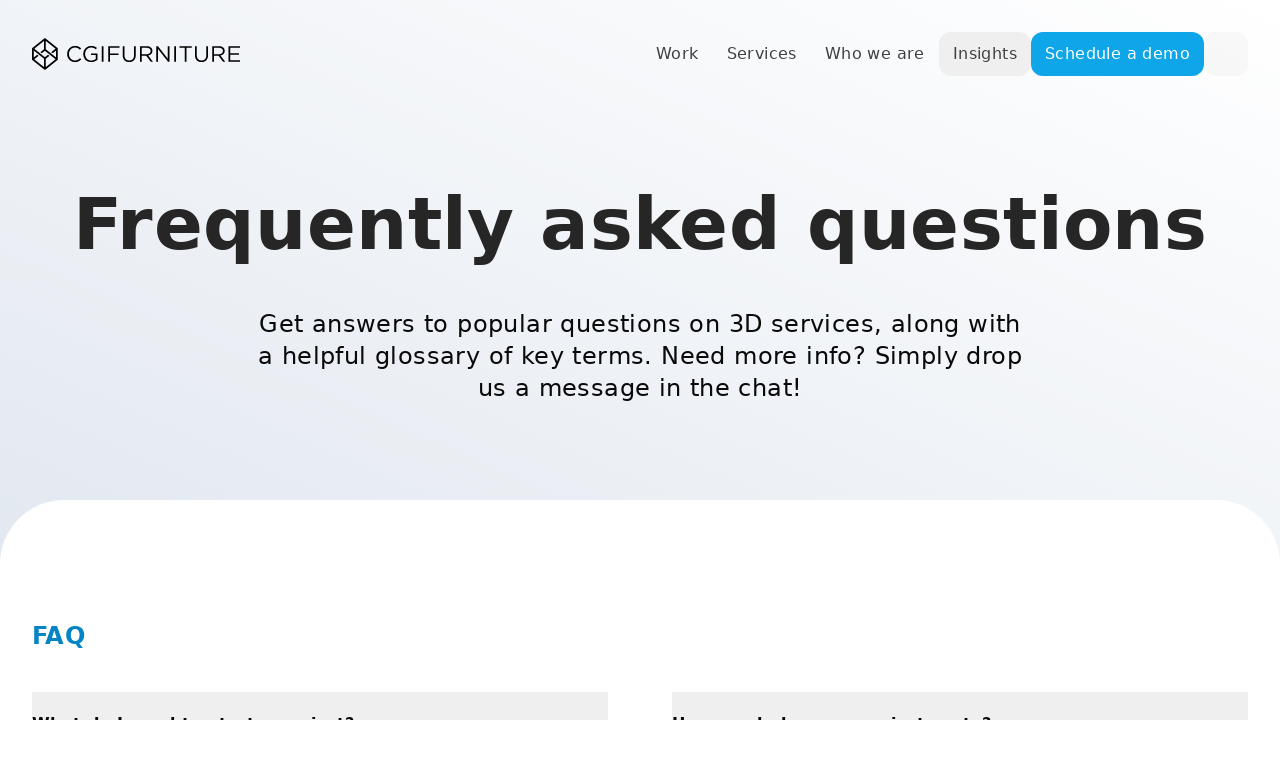

--- FILE ---
content_type: text/html;charset=utf-8
request_url: https://cgifurniture.com/3d-modeling-terms-faq/
body_size: 54059
content:
<!DOCTYPE html><html  class="nuxt-ui-scrollbars scroll-smooth" lang="en"><head><meta charset="utf-8">
<meta name="viewport" content="width=device-width, initial-scale=1">
<style id="nuxt-ui-colors">:root {
--color-primary-50: 240 249 255;
--color-primary-100: 224 242 254;
--color-primary-200: 186 230 253;
--color-primary-300: 125 211 252;
--color-primary-400: 56 189 248;
--color-primary-500: 14 165 233;
--color-primary-600: 2 132 199;
--color-primary-700: 3 105 161;
--color-primary-800: 7 89 133;
--color-primary-900: 12 74 110;
--color-primary-950: 8 47 73;
--color-primary-DEFAULT: var(--color-primary-500);

--color-gray-50: 250 250 250;
--color-gray-100: 245 245 245;
--color-gray-200: 229 229 229;
--color-gray-300: 212 212 212;
--color-gray-400: 163 163 163;
--color-gray-500: 115 115 115;
--color-gray-600: 82 82 82;
--color-gray-700: 64 64 64;
--color-gray-800: 38 38 38;
--color-gray-900: 23 23 23;
--color-gray-950: 10 10 10;
}

.dark {
  --color-primary-DEFAULT: var(--color-primary-400);
}
</style>
<script type="importmap">{"imports":{"#entry":"/_nuxt/0O-ry/Bl4986Gk.js"}}</script>
<title>3D Modeling Terms: Frequently Asked Questions To CGIFURNITURE</title>
<style> </style>
<style>@layer maz-ui-reset,maz-ui-theme,maz-ui-animations,maz-ui-utilities;@layer maz-ui-reset{.m-reset-css,.m-reset-css *,.m-reset-css:after,.m-reset-css:before{border:0 solid;box-sizing:border-box}.m-reset-css button,.m-reset-css:is(button){background-color:inherit;padding:inherit}.m-reset-css button,.m-reset-css input,.m-reset-css optgroup,.m-reset-css select,.m-reset-css textarea,.m-reset-css:is(button),.m-reset-css:is(input),.m-reset-css:is(optgroup),.m-reset-css:is(select),.m-reset-css:is(textarea){color:inherit;font-family:inherit;font-feature-settings:inherit;font-size:100%;font-variation-settings:inherit;font-weight:inherit;letter-spacing:inherit;line-height:inherit;margin:0}}@layer maz-ui-theme{:root{--maz-color-white:#fff;--maz-color-white-contrast:#000;--maz-color-black:#000;--maz-color-black-contrast:#fff;--maz-color-primary-50:#e6f2ff;--maz-color-primary-100:#bddeff;--maz-color-primary-200:#94c9ff;--maz-color-primary-300:#6bb5ff;--maz-color-primary-400:#47a3ff;--maz-color-primary:#1f8fff;--maz-color-primary-600:#1975d2;--maz-color-primary-700:#145ca3;--maz-color-primary-800:#0e4277;--maz-color-primary-900:#092b4e;--maz-color-primary-alpha:rgba(31,143,255,.6);--maz-color-primary-alpha-20:rgba(31,143,255,.2);--maz-color-primary-alpha-10:rgba(31,143,255,.1);--maz-color-primary-alpha-05:rgba(31,143,255,.05);--maz-color-primary-contrast:#fff;--maz-color-secondary-50:#e2f9f3;--maz-color-secondary-100:#bbf1e3;--maz-color-secondary-200:#95e9d3;--maz-color-secondary-300:#6be1c1;--maz-color-secondary-400:#45d9b1;--maz-color-secondary:#1cce9f;--maz-color-secondary-600:#17ab83;--maz-color-secondary-700:#128768;--maz-color-secondary-800:#0d634c;--maz-color-secondary-900:#083f31;--maz-color-secondary-alpha:rgba(28,206,159,.6);--maz-color-secondary-alpha-20:rgba(28,206,159,.2);--maz-color-secondary-alpha-10:rgba(28,206,159,.1);--maz-color-secondary-alpha-05:rgba(28,206,159,.05);--maz-color-secondary-contrast:#fff;--maz-color-info-50:#e4f4f7;--maz-color-info-100:#b8e3ea;--maz-color-info-200:#92d3dd;--maz-color-info-300:#67c2d0;--maz-color-info-400:#40b3c4;--maz-color-info:#17a4ba;--maz-color-info-600:#13889a;--maz-color-info-700:#0f6876;--maz-color-info-800:#0b4c56;--maz-color-info-900:#073036;--maz-color-info-alpha:rgba(23,164,186,.6);--maz-color-info-alpha-20:rgba(23,164,186,.2);--maz-color-info-alpha-10:rgba(23,164,186,.1);--maz-color-info-alpha-05:rgba(23,164,186,.05);--maz-color-info-contrast:#fff;--maz-color-success-50:#f3f9e6;--maz-color-success-100:#e1f0c1;--maz-color-success-200:#cee79d;--maz-color-success-300:#bedf7c;--maz-color-success-400:#acd657;--maz-color-success:#99cd32;--maz-color-success-600:#7ea829;--maz-color-success-700:#658722;--maz-color-success-800:#496218;--maz-color-success-900:#2e3e0f;--maz-color-success-alpha:rgba(153,205,50,.6);--maz-color-success-alpha-20:rgba(153,205,50,.2);--maz-color-success-alpha-10:rgba(153,205,50,.1);--maz-color-success-alpha-05:rgba(153,205,50,.05);--maz-color-success-contrast:#212427;--maz-color-warning-50:#fff7e6;--maz-color-warning-100:#feeac3;--maz-color-warning-200:#fede9f;--maz-color-warning-300:#fdd077;--maz-color-warning-400:#fdc553;--maz-color-warning:#fcb831;--maz-color-warning-600:#d29928;--maz-color-warning-700:#a27720;--maz-color-warning-800:#785817;--maz-color-warning-900:#4d380f;--maz-color-warning-alpha:rgba(252,184,49,.6);--maz-color-warning-alpha-20:rgba(252,184,49,.2);--maz-color-warning-alpha-10:rgba(252,184,49,.1);--maz-color-warning-alpha-05:rgba(252,184,49,.05);--maz-color-warning-contrast:#212427;--maz-color-danger-50:#ffebeb;--maz-color-danger-100:#ffd2d1;--maz-color-danger-200:#ffbab8;--maz-color-danger-300:#ffa09e;--maz-color-danger-400:#ff8785;--maz-color-danger:#ff6e6b;--maz-color-danger-600:#d25856;--maz-color-danger-700:#a54745;--maz-color-danger-800:#7b3332;--maz-color-danger-900:#4c2020;--maz-color-danger-alpha:hsla(1,100%,71%,.6);--maz-color-danger-alpha-20:hsla(1,100%,71%,.2);--maz-color-danger-alpha-10:hsla(1,100%,71%,.1);--maz-color-danger-alpha-05:hsla(1,100%,71%,.05);--maz-color-danger-contrast:#fff;--maz-color-text-light:#d9d9d9;--maz-color-muted-light:rgba(0,0,0,.54);--maz-color-text-dark:#212427;--maz-color-muted-dark:hsla(0,0%,89%,.54);--maz-bg-overlay:rgba(0,0,0,.3);--maz-bg-color-light-lighter:#f7f7f7;--maz-bg-color-light-light:#f0f0f0;--maz-bg-color-light:#fff;--maz-bg-color-light-dark:#e8e8e8;--maz-bg-color-light-darker:#e0e0e0;--maz-bg-color-dark-lighter:#35364b;--maz-bg-color-dark-light:#2a2b3c;--maz-bg-color-dark:#20212c;--maz-bg-color-dark-dark:#1a1a23;--maz-bg-color-dark-darker:#0f0f15;--maz-border-width:.063rem;--maz-border-color:#e5e7eb;--maz-border-radius:.7rem;--maz-font-family:system-ui,-apple-system,blinkmacsystemfont,"Segoe UI",roboto,oxygen,ubuntu,cantarell,"Fira Sans","Droid Sans","Helvetica Neue",sans-serif;--maz-color-text:var(--maz-color-text-dark);--maz-color-muted:var(--maz-color-muted-light);--maz-color-bg-light:var(--maz-bg-color-light-light);--maz-color-bg-lighter:var(--maz-bg-color-light-lighter);--maz-color-bg:var(--maz-bg-color-light);--maz-color-bg-dark:var(--maz-bg-color-light-dark);--maz-color-bg-darker:var(--maz-bg-color-light-darker);--maz-color-bg-theme:var(--maz-bg-color-dark);--maz-color-bg-theme-hover:var(--maz-bg-color-dark-lighter)}[class~=dark]{--maz-color-text:var(--maz-color-text-light);--maz-color-muted:var(--maz-color-muted-dark);--maz-color-bg-light:var(--maz-bg-color-dark-light);--maz-color-bg-lighter:var(--maz-bg-color-dark-lighter);--maz-color-bg:var(--maz-bg-color-dark);--maz-color-bg-dark:var(--maz-bg-color-dark-dark);--maz-color-bg-darker:var(--maz-bg-color-dark-darker);--maz-color-bg-theme:var(--maz-bg-color-light);--maz-color-bg-theme-hover:var(--maz-bg-color-light-darker)}}@layer maz-ui-utilities{:root{--maz-container-padding-mobile:1rem;--maz-container-padding-tablet:2rem;--maz-container-padding-desktop:2.5rem;--maz-container-padding-value:var(--maz-container-padding-mobile);--maz-container-width:calc(100% - var(--maz-container-padding-value)*2);--maz-container-padding:calc(50% - var(--maz-container-width)/2);--maz-container-max-width:1440px}@media only screen and (width >= 1520px){:root{--maz-container-width:var(--maz-container-max-width)}}@media (min-width:576px){:root{--maz-container-padding-value:var(--maz-container-padding-tablet)}}@media (min-width:1024px){:root{--maz-container-padding-value:var(--maz-container-padding-desktop)}}}@layer maz-ui-animations{.maz-scale-enter-active,.maz-scale-leave-active{opacity:1;transition:all .2s cubic-bezier(.4,.52,.26,.9);z-index:1}.maz-scale-enter-from,.maz-scale-leave-to{opacity:.4;transform:scale(0);z-index:1}.maz-scale-fade-enter-active,.maz-scale-fade-leave-active{opacity:1;transition:all .2s cubic-bezier(.4,.52,.26,.9);z-index:1}.maz-scale-fade-enter-from,.maz-scale-fade-leave-to{opacity:0;transform:scale(.5);z-index:1}.maz-scale-loading-enter-active,.maz-scale-loading-enter-active .app-loader__content,.maz-scale-loading-leave-active,.maz-scale-loading-leave-active .app-loader__content{opacity:1;transition:all .5s cubic-bezier(.4,.52,.26,.9)}.maz-scale-loading-enter-active .app-loader__content,.maz-scale-loading-leave-active .app-loader__content{transform:scale(1);z-index:1}.maz-scale-loading-enter-from .app-loader__content,.maz-scale-loading-leave-to .app-loader__content{opacity:.4;transform:scale(0);z-index:1}.maz-scale-loading-enter-from,.maz-scale-loading-leave-to{opacity:0;transition:all .5s cubic-bezier(.4,.52,.26,.9)}.maz-slidevnext-enter-active,.maz-slidevnext-leave-active,.maz-slidevprev-enter-active,.maz-slidevprev-leave-active{position:absolute;transition:all .2s}.maz-slidevnext-enter-from,.maz-slidevprev-leave-to{opacity:0;transform:translateY(100%)}.maz-slidevnext-leave-to,.maz-slidevprev-enter-from{opacity:0;transform:translateY(-100%)}.maz-slide-enter-active,.maz-slide-leave-active{opacity:1;transform:translateY(0);transition:all .2s ease-in-out;z-index:998}.maz-slide-enter-from,.maz-slide-leave-to{opacity:0;transform:translateY(-20px);z-index:998}.maz-slideinvert-enter-active,.maz-slideinvert-leave-active{opacity:1;transform:translateY(0);transition:all .2s ease-in-out;z-index:998}.maz-slideinvert-enter-from,.maz-slideinvert-leave-to{opacity:0;transform:translateY(40px);z-index:998}.maz-tags-enter-active,.maz-tags-leave-active{opacity:1;transform:translate(0);transition:all .2s ease-in-out}.maz-tags-enter-from,.maz-tags-leave-to{opacity:0;transform:translate(-100%);transition:all .2s ease-in-out}.maz-tags-invert-enter-active,.maz-tags-invert-leave-active{opacity:1;transform:translate(0);transition:transform .2s,opacity .2s}.maz-tags-invert-enter-from,.maz-tags-invert-leave-to{opacity:0;transform:translate(100%)}.maz-expand-enter-active,.maz-expand-leave-active{overflow:hidden;transition:all .2s ease-in-out;transition-property:opacity,height}.maz-expand-enter-from,.maz-expand-leave-to{height:0;opacity:0}.maz-tab-transition-enter-from{transform:translate(100%)}.maz-tab-transition-leave,.maz-tab-transition-leave-active{position:absolute!important;top:0}.maz-tab-transition-leave-to{position:absolute!important}.maz-tab-reverse-transition-enter-from,.maz-tab-transition-leave-to{transform:translate(-100%)}.maz-tab-reverse-transition-leave,.maz-tab-reverse-transition-leave-active{position:absolute!important;top:0}.maz-tab-reverse-transition-leave,.maz-tab-reverse-transition-leave-to{position:absolute!important;top:0;transform:translate(100%)}}*,:after,:before{--maz-tw-border-spacing-x:0;--maz-tw-border-spacing-y:0;--maz-tw-translate-x:0;--maz-tw-translate-y:0;--maz-tw-rotate:0;--maz-tw-skew-x:0;--maz-tw-skew-y:0;--maz-tw-scale-x:1;--maz-tw-scale-y:1;--maz-tw-pan-x: ;--maz-tw-pan-y: ;--maz-tw-pinch-zoom: ;--maz-tw-scroll-snap-strictness:proximity;--maz-tw-gradient-from-position: ;--maz-tw-gradient-via-position: ;--maz-tw-gradient-to-position: ;--maz-tw-ordinal: ;--maz-tw-slashed-zero: ;--maz-tw-numeric-figure: ;--maz-tw-numeric-spacing: ;--maz-tw-numeric-fraction: ;--maz-tw-ring-inset: ;--maz-tw-ring-offset-width:0px;--maz-tw-ring-offset-color:#fff;--maz-tw-ring-color:rgba(59,130,246,.5);--maz-tw-ring-offset-shadow:0 0 #0000;--maz-tw-ring-shadow:0 0 #0000;--maz-tw-shadow:0 0 #0000;--maz-tw-shadow-colored:0 0 #0000;--maz-tw-blur: ;--maz-tw-brightness: ;--maz-tw-contrast: ;--maz-tw-grayscale: ;--maz-tw-hue-rotate: ;--maz-tw-invert: ;--maz-tw-saturate: ;--maz-tw-sepia: ;--maz-tw-drop-shadow: ;--maz-tw-backdrop-blur: ;--maz-tw-backdrop-brightness: ;--maz-tw-backdrop-contrast: ;--maz-tw-backdrop-grayscale: ;--maz-tw-backdrop-hue-rotate: ;--maz-tw-backdrop-invert: ;--maz-tw-backdrop-opacity: ;--maz-tw-backdrop-saturate: ;--maz-tw-backdrop-sepia: ;--maz-tw-contain-size: ;--maz-tw-contain-layout: ;--maz-tw-contain-paint: ;--maz-tw-contain-style: }::backdrop{--maz-tw-border-spacing-x:0;--maz-tw-border-spacing-y:0;--maz-tw-translate-x:0;--maz-tw-translate-y:0;--maz-tw-rotate:0;--maz-tw-skew-x:0;--maz-tw-skew-y:0;--maz-tw-scale-x:1;--maz-tw-scale-y:1;--maz-tw-pan-x: ;--maz-tw-pan-y: ;--maz-tw-pinch-zoom: ;--maz-tw-scroll-snap-strictness:proximity;--maz-tw-gradient-from-position: ;--maz-tw-gradient-via-position: ;--maz-tw-gradient-to-position: ;--maz-tw-ordinal: ;--maz-tw-slashed-zero: ;--maz-tw-numeric-figure: ;--maz-tw-numeric-spacing: ;--maz-tw-numeric-fraction: ;--maz-tw-ring-inset: ;--maz-tw-ring-offset-width:0px;--maz-tw-ring-offset-color:#fff;--maz-tw-ring-color:rgba(59,130,246,.5);--maz-tw-ring-offset-shadow:0 0 #0000;--maz-tw-ring-shadow:0 0 #0000;--maz-tw-shadow:0 0 #0000;--maz-tw-shadow-colored:0 0 #0000;--maz-tw-blur: ;--maz-tw-brightness: ;--maz-tw-contrast: ;--maz-tw-grayscale: ;--maz-tw-hue-rotate: ;--maz-tw-invert: ;--maz-tw-saturate: ;--maz-tw-sepia: ;--maz-tw-drop-shadow: ;--maz-tw-backdrop-blur: ;--maz-tw-backdrop-brightness: ;--maz-tw-backdrop-contrast: ;--maz-tw-backdrop-grayscale: ;--maz-tw-backdrop-hue-rotate: ;--maz-tw-backdrop-invert: ;--maz-tw-backdrop-opacity: ;--maz-tw-backdrop-saturate: ;--maz-tw-backdrop-sepia: ;--maz-tw-contain-size: ;--maz-tw-contain-layout: ;--maz-tw-contain-paint: ;--maz-tw-contain-style: }.maz-sr-only{height:1px;margin:-1px;overflow:hidden;padding:0;position:absolute;width:1px;clip:rect(0,0,0,0);border-width:0;white-space:nowrap}.maz-pointer-events-none{pointer-events:none}.maz-invisible{visibility:hidden}.\!maz-absolute{position:absolute!important}.maz-absolute{position:absolute}.maz-relative{position:relative}.maz-inset-x-0{left:0;right:0}.maz-bottom-0{bottom:0}.maz-z-default-backdrop{z-index:1050}.\!maz-my-0{margin-bottom:0!important;margin-top:0!important}.maz-my-0{margin-bottom:0;margin-top:0}.maz-my-2{margin-bottom:.5rem;margin-top:.5rem}.maz-ml-2{margin-left:.5rem}.maz-flex{display:flex}.maz-inline-flex{display:inline-flex}.maz-table{display:table}.maz-hidden{display:none}.maz-h-1{height:.25rem}.maz-h-4{height:1rem}.maz-h-5{height:1.25rem}.maz-h-6{height:1.5rem}.maz-h-8{height:2rem}.maz-h-full{height:100%}.maz-w-5{width:1.25rem}.maz-w-6{width:1.5rem}.maz-w-8{width:2rem}.maz-w-9{width:2.25rem}.maz-w-full{width:100%}.maz-w-max{width:-moz-max-content;width:max-content}.maz-min-w-0{min-width:0}.maz-max-w-52{max-width:13rem}.maz-max-w-full{max-width:100%}.maz-flex-1{flex:1 1 0%}.maz-flex-none{flex:none}.-maz-rotate-180{--maz-tw-rotate:-180deg}.-maz-rotate-180,.maz-rotate-180{transform:translate(var(--maz-tw-translate-x),var(--maz-tw-translate-y)) rotate(var(--maz-tw-rotate)) skew(var(--maz-tw-skew-x)) skewY(var(--maz-tw-skew-y)) scaleX(var(--maz-tw-scale-x)) scaleY(var(--maz-tw-scale-y))}.maz-rotate-180{--maz-tw-rotate:180deg}.maz-flex-col{flex-direction:column}.maz-items-center{align-items:center}.maz-justify-end{justify-content:flex-end}.maz-justify-between{justify-content:space-between}.maz-gap-2{gap:.5rem}.maz-space-x-2>:not([hidden])~:not([hidden]){--maz-tw-space-x-reverse:0;margin-left:calc(.5rem*(1 - var(--maz-tw-space-x-reverse)));margin-right:calc(.5rem*var(--maz-tw-space-x-reverse))}.maz-overflow-hidden{overflow:hidden}.maz-overflow-x-auto{overflow-x:auto}.maz-truncate{overflow:hidden;text-overflow:ellipsis}.maz-truncate,.maz-whitespace-nowrap{white-space:nowrap}.maz-rounded{border-radius:var(--maz-border-radius)}.maz-rounded-full{border-radius:9999px}.maz-rounded-sm{border-radius:.125rem}.maz-rounded-xl{border-radius:.75rem}.maz-rounded-t{border-top-left-radius:var(--maz-border-radius);border-top-right-radius:var(--maz-border-radius)}.maz-border{border-width:var(--maz-border-width)}.maz-border-b{border-bottom-width:var(--maz-border-width)}.maz-border-t{border-top-width:var(--maz-border-width)}.maz-border-solid{border-style:solid}.\!maz-border-danger{border-color:var(--maz-color-danger)!important}.\!maz-border-success{border-color:var(--maz-color-success)!important}.\!maz-border-warning{border-color:var(--maz-color-warning)!important}.maz-border-black{border-color:var(--maz-color-black)}.maz-border-border{border-color:var(--maz-border-color)}.maz-border-color-light{border-color:var(--maz-color-bg-light)}.maz-border-danger{border-color:var(--maz-color-danger)}.maz-border-danger-600{border-color:var(--maz-color-danger-600)}.maz-border-dark{border-color:var(--maz-color-text-dark)}.maz-border-info{border-color:var(--maz-color-info)}.maz-border-info-600{border-color:var(--maz-color-info-600)}.maz-border-light{border-color:var(--maz-color-text-light)}.maz-border-primary{border-color:var(--maz-color-primary)}.maz-border-primary-600{border-color:var(--maz-color-primary-600)}.maz-border-secondary{border-color:var(--maz-color-secondary)}.maz-border-secondary-600{border-color:var(--maz-color-secondary-600)}.maz-border-success{border-color:var(--maz-color-success)}.maz-border-success-600{border-color:var(--maz-color-success-600)}.maz-border-theme{border-color:var(--maz-color-bg-theme)}.maz-border-transparent{border-color:transparent}.maz-border-warning{border-color:var(--maz-color-warning)}.maz-border-warning-600{border-color:var(--maz-color-warning-600)}.maz-border-white{border-color:var(--maz-color-white)}.maz-bg-black{background-color:var(--maz-color-black)}.maz-bg-color{background-color:var(--maz-color-bg)}.maz-bg-color-light{background-color:var(--maz-color-bg-light)}.maz-bg-danger{background-color:var(--maz-color-danger)}.maz-bg-danger-700{background-color:var(--maz-color-danger-700)}.maz-bg-dark{background-color:var(--maz-color-text-dark)}.maz-bg-info{background-color:var(--maz-color-info)}.maz-bg-info-700{background-color:var(--maz-color-info-700)}.maz-bg-light{background-color:var(--maz-color-text-light)}.maz-bg-overlay{background-color:var(--maz-bg-overlay)}.maz-bg-primary{background-color:var(--maz-color-primary)}.maz-bg-secondary{background-color:var(--maz-color-secondary)}.maz-bg-success{background-color:var(--maz-color-success)}.maz-bg-success-700{background-color:var(--maz-color-success-700)}.maz-bg-theme{background-color:var(--maz-color-bg-theme)}.maz-bg-warning{background-color:var(--maz-color-warning)}.maz-bg-warning-700{background-color:var(--maz-color-warning-700)}.maz-bg-white{background-color:var(--maz-color-white)}.maz-p-2{padding:.5rem}.maz-p-3{padding:.75rem}.maz-p-4{padding:1rem}.maz-px-2{padding-left:.5rem;padding-right:.5rem}.maz-py-1{padding-top:.25rem}.maz-pb-1,.maz-py-1{padding-bottom:.25rem}.maz-text-center{text-align:center}.maz-text-start{text-align:start}.maz-text-end{text-align:end}.maz-text-2xl{font-size:1.5rem;line-height:2rem}.maz-text-3xl{font-size:1.875rem;line-height:2.25rem}.maz-text-base{font-size:1rem;line-height:1.5rem}.maz-text-lg{font-size:1.125rem;line-height:1.75rem}.maz-text-sm{font-size:.875rem;line-height:1.25rem}.maz-text-xl{font-size:1.25rem;line-height:1.75rem}.maz-text-xs{font-size:.75rem;line-height:1rem}.maz-font-semibold{font-weight:600}.maz-text-danger-600{color:var(--maz-color-danger-600)}.maz-text-muted{color:var(--maz-color-muted)}.maz-text-normal{color:var(--maz-color-text)}.maz-text-success-600{color:var(--maz-color-success-600)}.maz-text-warning-600{color:var(--maz-color-warning-600)}.maz-text-white{color:var(--maz-color-white)}.\!maz-transition-all{transition-duration:.15s!important;transition-property:all!important;transition-timing-function:cubic-bezier(.4,0,.2,1)!important}.maz-transition-all{transition-duration:.15s;transition-property:all;transition-timing-function:cubic-bezier(.4,0,.2,1)}.\!maz-duration-200{transition-duration:.2s!important}.maz-duration-200{transition-duration:.2s}.\!maz-ease-linear{transition-timing-function:linear!important}.maz-elevation{box-shadow:0 5px 10px #0000000d}.maz-flex-center{align-items:center;justify-content:center}.maz-group:hover .group-hover\:maz-block{display:block}.dark\:maz-border-color-lighter:is([class~=dark] *){border-color:var(--maz-color-bg-lighter)}@media (min-width:640px){.tab-s\:maz-block{display:block}}</style>
<style>@font-face{font-family:"Plus Jakarta Sans Fallback: Arial";src:local("Arial");size-adjust:104.9796%;ascent-override:98.8763%;descent-override:21.147%;line-gap-override:0%}@font-face{font-family:Plus Jakarta Sans;src:local("Plus Jakarta Sans ExtraLight Italic"),url(/_fonts/yANoew4-5J3lKqWmn7pBC7UxLEOTWBfV9eD1YSKBaqw-O3ATPxxNttq5P6uRnTwwuKKvI2r6SlzLalCBrNmOLJI.woff2) format(woff2);font-display:swap;unicode-range:U+0100-02BA,U+02BD-02C5,U+02C7-02CC,U+02CE-02D7,U+02DD-02FF,U+0304,U+0308,U+0329,U+1D00-1DBF,U+1E00-1E9F,U+1EF2-1EFF,U+2020,U+20A0-20AB,U+20AD-20C0,U+2113,U+2C60-2C7F,U+A720-A7FF;font-weight:200;font-style:italic}@font-face{font-family:Plus Jakarta Sans;src:local("Plus Jakarta Sans ExtraLight Italic"),url(/_fonts/uwqakOkBu6oMrlKV4nma9bgMSEI66NJL44fJJkjX1H0-mm5MnNoNuc5ko4Nv0Cu1FYtbr_ybSjxjKyx63bJpg40.woff2) format(woff2);font-display:swap;unicode-range:U+0000-00FF,U+0131,U+0152-0153,U+02BB-02BC,U+02C6,U+02DA,U+02DC,U+0304,U+0308,U+0329,U+2000-206F,U+20AC,U+2122,U+2191,U+2193,U+2212,U+2215,U+FEFF,U+FFFD;font-weight:200;font-style:italic}@font-face{font-family:Plus Jakarta Sans;src:local("Plus Jakarta Sans Light Italic"),url(/_fonts/4wEg2DxsAoviDLnyIBgQYsCS7SFqT-Kca8ePZIhfIWs-gynKDAjQ2_SBmSyfhNCYcbQieb3MEszUxVyk3cRMvCE.woff2) format(woff2);font-display:swap;unicode-range:U+0102-0103,U+0110-0111,U+0128-0129,U+0168-0169,U+01A0-01A1,U+01AF-01B0,U+0300-0301,U+0303-0304,U+0308-0309,U+0323,U+0329,U+1EA0-1EF9,U+20AB;font-weight:300;font-style:italic}@font-face{font-family:Plus Jakarta Sans;src:local("Plus Jakarta Sans Light Italic"),url(/_fonts/uwqakOkBu6oMrlKV4nma9bgMSEI66NJL44fJJkjX1H0-mm5MnNoNuc5ko4Nv0Cu1FYtbr_ybSjxjKyx63bJpg40.woff2) format(woff2);font-display:swap;unicode-range:U+0000-00FF,U+0131,U+0152-0153,U+02BB-02BC,U+02C6,U+02DA,U+02DC,U+0304,U+0308,U+0329,U+2000-206F,U+20AC,U+2122,U+2191,U+2193,U+2212,U+2215,U+FEFF,U+FFFD;font-weight:300;font-style:italic}@font-face{font-family:Plus Jakarta Sans;src:local("Plus Jakarta Sans Regular Italic"),local("Plus Jakarta Sans Italic"),url(/_fonts/4wEg2DxsAoviDLnyIBgQYsCS7SFqT-Kca8ePZIhfIWs-gynKDAjQ2_SBmSyfhNCYcbQieb3MEszUxVyk3cRMvCE.woff2) format(woff2);font-display:swap;unicode-range:U+0102-0103,U+0110-0111,U+0128-0129,U+0168-0169,U+01A0-01A1,U+01AF-01B0,U+0300-0301,U+0303-0304,U+0308-0309,U+0323,U+0329,U+1EA0-1EF9,U+20AB;font-weight:400;font-style:italic}@font-face{font-family:Plus Jakarta Sans;src:local("Plus Jakarta Sans Regular Italic"),local("Plus Jakarta Sans Italic"),url(/_fonts/uwqakOkBu6oMrlKV4nma9bgMSEI66NJL44fJJkjX1H0-mm5MnNoNuc5ko4Nv0Cu1FYtbr_ybSjxjKyx63bJpg40.woff2) format(woff2);font-display:swap;unicode-range:U+0000-00FF,U+0131,U+0152-0153,U+02BB-02BC,U+02C6,U+02DA,U+02DC,U+0304,U+0308,U+0329,U+2000-206F,U+20AC,U+2122,U+2191,U+2193,U+2212,U+2215,U+FEFF,U+FFFD;font-weight:400;font-style:italic}@font-face{font-family:Plus Jakarta Sans;src:local("Plus Jakarta Sans Medium Italic"),url(/_fonts/yANoew4-5J3lKqWmn7pBC7UxLEOTWBfV9eD1YSKBaqw-O3ATPxxNttq5P6uRnTwwuKKvI2r6SlzLalCBrNmOLJI.woff2) format(woff2);font-display:swap;unicode-range:U+0100-02BA,U+02BD-02C5,U+02C7-02CC,U+02CE-02D7,U+02DD-02FF,U+0304,U+0308,U+0329,U+1D00-1DBF,U+1E00-1E9F,U+1EF2-1EFF,U+2020,U+20A0-20AB,U+20AD-20C0,U+2113,U+2C60-2C7F,U+A720-A7FF;font-weight:500;font-style:italic}@font-face{font-family:Plus Jakarta Sans;src:local("Plus Jakarta Sans Medium Italic"),url(/_fonts/uwqakOkBu6oMrlKV4nma9bgMSEI66NJL44fJJkjX1H0-mm5MnNoNuc5ko4Nv0Cu1FYtbr_ybSjxjKyx63bJpg40.woff2) format(woff2);font-display:swap;unicode-range:U+0000-00FF,U+0131,U+0152-0153,U+02BB-02BC,U+02C6,U+02DA,U+02DC,U+0304,U+0308,U+0329,U+2000-206F,U+20AC,U+2122,U+2191,U+2193,U+2212,U+2215,U+FEFF,U+FFFD;font-weight:500;font-style:italic}@font-face{font-family:Plus Jakarta Sans;src:local("Plus Jakarta Sans SemiBold Italic"),url(/_fonts/yANoew4-5J3lKqWmn7pBC7UxLEOTWBfV9eD1YSKBaqw-O3ATPxxNttq5P6uRnTwwuKKvI2r6SlzLalCBrNmOLJI.woff2) format(woff2);font-display:swap;unicode-range:U+0100-02BA,U+02BD-02C5,U+02C7-02CC,U+02CE-02D7,U+02DD-02FF,U+0304,U+0308,U+0329,U+1D00-1DBF,U+1E00-1E9F,U+1EF2-1EFF,U+2020,U+20A0-20AB,U+20AD-20C0,U+2113,U+2C60-2C7F,U+A720-A7FF;font-weight:600;font-style:italic}@font-face{font-family:Plus Jakarta Sans;src:local("Plus Jakarta Sans SemiBold Italic"),url(/_fonts/uwqakOkBu6oMrlKV4nma9bgMSEI66NJL44fJJkjX1H0-mm5MnNoNuc5ko4Nv0Cu1FYtbr_ybSjxjKyx63bJpg40.woff2) format(woff2);font-display:swap;unicode-range:U+0000-00FF,U+0131,U+0152-0153,U+02BB-02BC,U+02C6,U+02DA,U+02DC,U+0304,U+0308,U+0329,U+2000-206F,U+20AC,U+2122,U+2191,U+2193,U+2212,U+2215,U+FEFF,U+FFFD;font-weight:600;font-style:italic}@font-face{font-family:Plus Jakarta Sans;src:local("Plus Jakarta Sans Bold Italic"),url(/_fonts/4wEg2DxsAoviDLnyIBgQYsCS7SFqT-Kca8ePZIhfIWs-gynKDAjQ2_SBmSyfhNCYcbQieb3MEszUxVyk3cRMvCE.woff2) format(woff2);font-display:swap;unicode-range:U+0102-0103,U+0110-0111,U+0128-0129,U+0168-0169,U+01A0-01A1,U+01AF-01B0,U+0300-0301,U+0303-0304,U+0308-0309,U+0323,U+0329,U+1EA0-1EF9,U+20AB;font-weight:700;font-style:italic}@font-face{font-family:Plus Jakarta Sans;src:local("Plus Jakarta Sans Bold Italic"),url(/_fonts/yANoew4-5J3lKqWmn7pBC7UxLEOTWBfV9eD1YSKBaqw-O3ATPxxNttq5P6uRnTwwuKKvI2r6SlzLalCBrNmOLJI.woff2) format(woff2);font-display:swap;unicode-range:U+0100-02BA,U+02BD-02C5,U+02C7-02CC,U+02CE-02D7,U+02DD-02FF,U+0304,U+0308,U+0329,U+1D00-1DBF,U+1E00-1E9F,U+1EF2-1EFF,U+2020,U+20A0-20AB,U+20AD-20C0,U+2113,U+2C60-2C7F,U+A720-A7FF;font-weight:700;font-style:italic}@font-face{font-family:Plus Jakarta Sans;src:local("Plus Jakarta Sans ExtraBold Italic"),url(/_fonts/4wEg2DxsAoviDLnyIBgQYsCS7SFqT-Kca8ePZIhfIWs-gynKDAjQ2_SBmSyfhNCYcbQieb3MEszUxVyk3cRMvCE.woff2) format(woff2);font-display:swap;unicode-range:U+0102-0103,U+0110-0111,U+0128-0129,U+0168-0169,U+01A0-01A1,U+01AF-01B0,U+0300-0301,U+0303-0304,U+0308-0309,U+0323,U+0329,U+1EA0-1EF9,U+20AB;font-weight:800;font-style:italic}@font-face{font-family:Plus Jakarta Sans;src:local("Plus Jakarta Sans ExtraBold Italic"),url(/_fonts/yANoew4-5J3lKqWmn7pBC7UxLEOTWBfV9eD1YSKBaqw-O3ATPxxNttq5P6uRnTwwuKKvI2r6SlzLalCBrNmOLJI.woff2) format(woff2);font-display:swap;unicode-range:U+0100-02BA,U+02BD-02C5,U+02C7-02CC,U+02CE-02D7,U+02DD-02FF,U+0304,U+0308,U+0329,U+1D00-1DBF,U+1E00-1E9F,U+1EF2-1EFF,U+2020,U+20A0-20AB,U+20AD-20C0,U+2113,U+2C60-2C7F,U+A720-A7FF;font-weight:800;font-style:italic}@font-face{font-family:Plus Jakarta Sans;src:local("Plus Jakarta Sans ExtraLight"),url(/_fonts/nxParXGGR7cNErfBjnXo55C6KEGr87XGQTGPVN06jX8-ePjpwWzTNgzufgT_r9peDQqMZiVMOtIueY_3ltCwe94.woff2) format(woff2);font-display:swap;unicode-range:U+0102-0103,U+0110-0111,U+0128-0129,U+0168-0169,U+01A0-01A1,U+01AF-01B0,U+0300-0301,U+0303-0304,U+0308-0309,U+0323,U+0329,U+1EA0-1EF9,U+20AB;font-weight:200;font-style:normal}@font-face{font-family:Plus Jakarta Sans;src:local("Plus Jakarta Sans ExtraLight"),url(/_fonts/nUcvduHXtGB2E0s091ntUXXIhWTbfwXK0AyjqopWzjw-xdSwZkF_Ar8smKcaUldUamZxUPjpOZCk0naZBqn3ld0.woff2) format(woff2);font-display:swap;unicode-range:U+0100-02BA,U+02BD-02C5,U+02C7-02CC,U+02CE-02D7,U+02DD-02FF,U+0304,U+0308,U+0329,U+1D00-1DBF,U+1E00-1E9F,U+1EF2-1EFF,U+2020,U+20A0-20AB,U+20AD-20C0,U+2113,U+2C60-2C7F,U+A720-A7FF;font-weight:200;font-style:normal}@font-face{font-family:Plus Jakarta Sans;src:local("Plus Jakarta Sans Light"),url(/_fonts/nxParXGGR7cNErfBjnXo55C6KEGr87XGQTGPVN06jX8-ePjpwWzTNgzufgT_r9peDQqMZiVMOtIueY_3ltCwe94.woff2) format(woff2);font-display:swap;unicode-range:U+0102-0103,U+0110-0111,U+0128-0129,U+0168-0169,U+01A0-01A1,U+01AF-01B0,U+0300-0301,U+0303-0304,U+0308-0309,U+0323,U+0329,U+1EA0-1EF9,U+20AB;font-weight:300;font-style:normal}@font-face{font-family:Plus Jakarta Sans;src:local("Plus Jakarta Sans Light"),url(/_fonts/nUcvduHXtGB2E0s091ntUXXIhWTbfwXK0AyjqopWzjw-xdSwZkF_Ar8smKcaUldUamZxUPjpOZCk0naZBqn3ld0.woff2) format(woff2);font-display:swap;unicode-range:U+0100-02BA,U+02BD-02C5,U+02C7-02CC,U+02CE-02D7,U+02DD-02FF,U+0304,U+0308,U+0329,U+1D00-1DBF,U+1E00-1E9F,U+1EF2-1EFF,U+2020,U+20A0-20AB,U+20AD-20C0,U+2113,U+2C60-2C7F,U+A720-A7FF;font-weight:300;font-style:normal}@font-face{font-family:Plus Jakarta Sans;src:local("Plus Jakarta Sans Regular"),local("Plus Jakarta Sans"),url(/_fonts/nxParXGGR7cNErfBjnXo55C6KEGr87XGQTGPVN06jX8-ePjpwWzTNgzufgT_r9peDQqMZiVMOtIueY_3ltCwe94.woff2) format(woff2);font-display:swap;unicode-range:U+0102-0103,U+0110-0111,U+0128-0129,U+0168-0169,U+01A0-01A1,U+01AF-01B0,U+0300-0301,U+0303-0304,U+0308-0309,U+0323,U+0329,U+1EA0-1EF9,U+20AB;font-weight:400;font-style:normal}@font-face{font-family:Plus Jakarta Sans;src:local("Plus Jakarta Sans Regular"),local("Plus Jakarta Sans"),url(/_fonts/nUcvduHXtGB2E0s091ntUXXIhWTbfwXK0AyjqopWzjw-xdSwZkF_Ar8smKcaUldUamZxUPjpOZCk0naZBqn3ld0.woff2) format(woff2);font-display:swap;unicode-range:U+0100-02BA,U+02BD-02C5,U+02C7-02CC,U+02CE-02D7,U+02DD-02FF,U+0304,U+0308,U+0329,U+1D00-1DBF,U+1E00-1E9F,U+1EF2-1EFF,U+2020,U+20A0-20AB,U+20AD-20C0,U+2113,U+2C60-2C7F,U+A720-A7FF;font-weight:400;font-style:normal}@font-face{font-family:Plus Jakarta Sans;src:local("Plus Jakarta Sans Medium"),url(/_fonts/nxParXGGR7cNErfBjnXo55C6KEGr87XGQTGPVN06jX8-ePjpwWzTNgzufgT_r9peDQqMZiVMOtIueY_3ltCwe94.woff2) format(woff2);font-display:swap;unicode-range:U+0102-0103,U+0110-0111,U+0128-0129,U+0168-0169,U+01A0-01A1,U+01AF-01B0,U+0300-0301,U+0303-0304,U+0308-0309,U+0323,U+0329,U+1EA0-1EF9,U+20AB;font-weight:500;font-style:normal}@font-face{font-family:Plus Jakarta Sans;src:local("Plus Jakarta Sans Medium"),url(/_fonts/nUcvduHXtGB2E0s091ntUXXIhWTbfwXK0AyjqopWzjw-xdSwZkF_Ar8smKcaUldUamZxUPjpOZCk0naZBqn3ld0.woff2) format(woff2);font-display:swap;unicode-range:U+0100-02BA,U+02BD-02C5,U+02C7-02CC,U+02CE-02D7,U+02DD-02FF,U+0304,U+0308,U+0329,U+1D00-1DBF,U+1E00-1E9F,U+1EF2-1EFF,U+2020,U+20A0-20AB,U+20AD-20C0,U+2113,U+2C60-2C7F,U+A720-A7FF;font-weight:500;font-style:normal}@font-face{font-family:Plus Jakarta Sans;src:local("Plus Jakarta Sans SemiBold"),url(/_fonts/nxParXGGR7cNErfBjnXo55C6KEGr87XGQTGPVN06jX8-ePjpwWzTNgzufgT_r9peDQqMZiVMOtIueY_3ltCwe94.woff2) format(woff2);font-display:swap;unicode-range:U+0102-0103,U+0110-0111,U+0128-0129,U+0168-0169,U+01A0-01A1,U+01AF-01B0,U+0300-0301,U+0303-0304,U+0308-0309,U+0323,U+0329,U+1EA0-1EF9,U+20AB;font-weight:600;font-style:normal}@font-face{font-family:Plus Jakarta Sans;src:local("Plus Jakarta Sans Bold"),url(/_fonts/sYzVejXE0Q8AktK-XNgNEadmJoFvAQlpP8bk2h2Py44-zCSKauXG97M8kHkMdsSHEuzR9LUqA2nZttaC7ssTzJk.woff2) format(woff2);font-display:swap;unicode-range:U+0460-052F,U+1C80-1C8A,U+20B4,U+2DE0-2DFF,U+A640-A69F,U+FE2E-FE2F;font-weight:700;font-style:normal}@font-face{font-family:Plus Jakarta Sans;src:local("Plus Jakarta Sans Bold"),url(/_fonts/nxParXGGR7cNErfBjnXo55C6KEGr87XGQTGPVN06jX8-ePjpwWzTNgzufgT_r9peDQqMZiVMOtIueY_3ltCwe94.woff2) format(woff2);font-display:swap;unicode-range:U+0102-0103,U+0110-0111,U+0128-0129,U+0168-0169,U+01A0-01A1,U+01AF-01B0,U+0300-0301,U+0303-0304,U+0308-0309,U+0323,U+0329,U+1EA0-1EF9,U+20AB;font-weight:700;font-style:normal}@font-face{font-family:Plus Jakarta Sans;src:local("Plus Jakarta Sans ExtraBold"),url(/_fonts/sYzVejXE0Q8AktK-XNgNEadmJoFvAQlpP8bk2h2Py44-zCSKauXG97M8kHkMdsSHEuzR9LUqA2nZttaC7ssTzJk.woff2) format(woff2);font-display:swap;unicode-range:U+0460-052F,U+1C80-1C8A,U+20B4,U+2DE0-2DFF,U+A640-A69F,U+FE2E-FE2F;font-weight:800;font-style:normal}@font-face{font-family:Plus Jakarta Sans;src:local("Plus Jakarta Sans ExtraBold"),url(/_fonts/nxParXGGR7cNErfBjnXo55C6KEGr87XGQTGPVN06jX8-ePjpwWzTNgzufgT_r9peDQqMZiVMOtIueY_3ltCwe94.woff2) format(woff2);font-display:swap;unicode-range:U+0102-0103,U+0110-0111,U+0128-0129,U+0168-0169,U+01A0-01A1,U+01AF-01B0,U+0300-0301,U+0303-0304,U+0308-0309,U+0323,U+0329,U+1EA0-1EF9,U+20AB;font-weight:800;font-style:normal}@font-face{font-family:Plus Jakarta Sans;src:local("Plus Jakarta Sans ExtraLight Italic"),url(/_fonts/1ZTlEDqU4DtwDJiND8f6qaugUpa0RIDvQl-v7iM6l54-xu6eNiCOXeUBN_oWIMQMGEk10AVO6ynQ1v8hPY6lxEY.woff) format(woff);font-display:swap;font-weight:200;font-style:italic}@font-face{font-family:Plus Jakarta Sans;src:local("Plus Jakarta Sans Light Italic"),url(/_fonts/1ZTlEDqU4DtwDJiND8f6qaugUpa0RIDvQl-v7iM6l54-3btKfBek_P7RrQKFimobj0k5buriXJP5ckYKHuy7als.woff) format(woff);font-display:swap;font-weight:300;font-style:italic}@font-face{font-family:Plus Jakarta Sans;src:local("Plus Jakarta Sans Medium Italic"),url(/_fonts/1ZTlEDqU4DtwDJiND8f6qaugUpa0RIDvQl-v7iM6l54-DlH4UpSFJ_CVPgkf5uXoQTTH487tdPfqxSA5owjsUkM.woff) format(woff);font-display:swap;font-weight:500;font-style:italic}@font-face{font-family:Plus Jakarta Sans;src:local("Plus Jakarta Sans ExtraBold Italic"),url(/_fonts/1ZTlEDqU4DtwDJiND8f6qaugUpa0RIDvQl-v7iM6l54-Ao_vG_gMhqOVxO1FwWDCb6khTUtmChudsiC8oIpIYAE.woff) format(woff);font-display:swap;font-weight:800;font-style:italic}@font-face{font-family:Plus Jakarta Sans;src:local("Plus Jakarta Sans ExtraLight"),url(/_fonts/1ZTlEDqU4DtwDJiND8f6qaugUpa0RIDvQl-v7iM6l54-Bgqw2dh0n_FkcM-NuZtPX64CyCIyCCSBjJDK41r2Oog.woff) format(woff);font-display:swap;font-weight:200;font-style:normal}@font-face{font-family:Plus Jakarta Sans;src:local("Plus Jakarta Sans Regular"),local("Plus Jakarta Sans"),url(/_fonts/1ZTlEDqU4DtwDJiND8f6qaugUpa0RIDvQl-v7iM6l54-nHYMUpOTtTulXVHDQb9zeauF7y1GmFRYdz9piDACvU8.woff) format(woff);font-display:swap;font-weight:400;font-style:normal}@font-face{font-family:Plus Jakarta Sans;src:local("Plus Jakarta Sans SemiBold"),url(/_fonts/1ZTlEDqU4DtwDJiND8f6qaugUpa0RIDvQl-v7iM6l54-sFIQoV7Hg2LTsbFldNifAMpI1CIgwyT6Oz1PC1XZ2ps.woff) format(woff);font-display:swap;font-weight:600;font-style:normal}@font-face{font-family:Plus Jakarta Sans;src:local("Plus Jakarta Sans ExtraBold"),url(/_fonts/1ZTlEDqU4DtwDJiND8f6qaugUpa0RIDvQl-v7iM6l54-iOC88wdXHWQ_Hd_S24JEYv-p8bvGuXZR0BGing6AdIo.woff) format(woff);font-display:swap;font-weight:800;font-style:normal}@font-face{font-family:Plus Jakarta Sans;src:local("Plus Jakarta Sans ExtraLight Italic"),url(/_fonts/N9ZVab_oKs_UxWIn_IQNAbCBO0yf3HA7y5o1gm1Rgr4-cZC7TGBN2w9iY84creVgli_kUK1Ea9wqq7tFWan1Gq4.woff2) format(woff2);font-display:swap;unicode-range:U+0460-052F,U+1C80-1C8A,U+20B4,U+2DE0-2DFF,U+A640-A69F,U+FE2E-FE2F;font-weight:200;font-style:italic}@font-face{font-family:Plus Jakarta Sans;src:local("Plus Jakarta Sans ExtraLight Italic"),url(/_fonts/4wEg2DxsAoviDLnyIBgQYsCS7SFqT-Kca8ePZIhfIWs-gynKDAjQ2_SBmSyfhNCYcbQieb3MEszUxVyk3cRMvCE.woff2) format(woff2);font-display:swap;unicode-range:U+0102-0103,U+0110-0111,U+0128-0129,U+0168-0169,U+01A0-01A1,U+01AF-01B0,U+0300-0301,U+0303-0304,U+0308-0309,U+0323,U+0329,U+1EA0-1EF9,U+20AB;font-weight:200;font-style:italic}@font-face{font-family:Plus Jakarta Sans;src:local("Plus Jakarta Sans Light Italic"),url(/_fonts/N9ZVab_oKs_UxWIn_IQNAbCBO0yf3HA7y5o1gm1Rgr4-cZC7TGBN2w9iY84creVgli_kUK1Ea9wqq7tFWan1Gq4.woff2) format(woff2);font-display:swap;unicode-range:U+0460-052F,U+1C80-1C8A,U+20B4,U+2DE0-2DFF,U+A640-A69F,U+FE2E-FE2F;font-weight:300;font-style:italic}@font-face{font-family:Plus Jakarta Sans;src:local("Plus Jakarta Sans Light Italic"),url(/_fonts/yANoew4-5J3lKqWmn7pBC7UxLEOTWBfV9eD1YSKBaqw-O3ATPxxNttq5P6uRnTwwuKKvI2r6SlzLalCBrNmOLJI.woff2) format(woff2);font-display:swap;unicode-range:U+0100-02BA,U+02BD-02C5,U+02C7-02CC,U+02CE-02D7,U+02DD-02FF,U+0304,U+0308,U+0329,U+1D00-1DBF,U+1E00-1E9F,U+1EF2-1EFF,U+2020,U+20A0-20AB,U+20AD-20C0,U+2113,U+2C60-2C7F,U+A720-A7FF;font-weight:300;font-style:italic}@font-face{font-family:Plus Jakarta Sans;src:local("Plus Jakarta Sans Regular Italic"),local("Plus Jakarta Sans Italic"),url(/_fonts/N9ZVab_oKs_UxWIn_IQNAbCBO0yf3HA7y5o1gm1Rgr4-cZC7TGBN2w9iY84creVgli_kUK1Ea9wqq7tFWan1Gq4.woff2) format(woff2);font-display:swap;unicode-range:U+0460-052F,U+1C80-1C8A,U+20B4,U+2DE0-2DFF,U+A640-A69F,U+FE2E-FE2F;font-weight:400;font-style:italic}@font-face{font-family:Plus Jakarta Sans;src:local("Plus Jakarta Sans Regular Italic"),local("Plus Jakarta Sans Italic"),url(/_fonts/yANoew4-5J3lKqWmn7pBC7UxLEOTWBfV9eD1YSKBaqw-O3ATPxxNttq5P6uRnTwwuKKvI2r6SlzLalCBrNmOLJI.woff2) format(woff2);font-display:swap;unicode-range:U+0100-02BA,U+02BD-02C5,U+02C7-02CC,U+02CE-02D7,U+02DD-02FF,U+0304,U+0308,U+0329,U+1D00-1DBF,U+1E00-1E9F,U+1EF2-1EFF,U+2020,U+20A0-20AB,U+20AD-20C0,U+2113,U+2C60-2C7F,U+A720-A7FF;font-weight:400;font-style:italic}@font-face{font-family:Plus Jakarta Sans;src:local("Plus Jakarta Sans Medium Italic"),url(/_fonts/N9ZVab_oKs_UxWIn_IQNAbCBO0yf3HA7y5o1gm1Rgr4-cZC7TGBN2w9iY84creVgli_kUK1Ea9wqq7tFWan1Gq4.woff2) format(woff2);font-display:swap;unicode-range:U+0460-052F,U+1C80-1C8A,U+20B4,U+2DE0-2DFF,U+A640-A69F,U+FE2E-FE2F;font-weight:500;font-style:italic}@font-face{font-family:Plus Jakarta Sans;src:local("Plus Jakarta Sans Medium Italic"),url(/_fonts/4wEg2DxsAoviDLnyIBgQYsCS7SFqT-Kca8ePZIhfIWs-gynKDAjQ2_SBmSyfhNCYcbQieb3MEszUxVyk3cRMvCE.woff2) format(woff2);font-display:swap;unicode-range:U+0102-0103,U+0110-0111,U+0128-0129,U+0168-0169,U+01A0-01A1,U+01AF-01B0,U+0300-0301,U+0303-0304,U+0308-0309,U+0323,U+0329,U+1EA0-1EF9,U+20AB;font-weight:500;font-style:italic}@font-face{font-family:Plus Jakarta Sans;src:local("Plus Jakarta Sans SemiBold Italic"),url(/_fonts/N9ZVab_oKs_UxWIn_IQNAbCBO0yf3HA7y5o1gm1Rgr4-cZC7TGBN2w9iY84creVgli_kUK1Ea9wqq7tFWan1Gq4.woff2) format(woff2);font-display:swap;unicode-range:U+0460-052F,U+1C80-1C8A,U+20B4,U+2DE0-2DFF,U+A640-A69F,U+FE2E-FE2F;font-weight:600;font-style:italic}@font-face{font-family:Plus Jakarta Sans;src:local("Plus Jakarta Sans SemiBold Italic"),url(/_fonts/4wEg2DxsAoviDLnyIBgQYsCS7SFqT-Kca8ePZIhfIWs-gynKDAjQ2_SBmSyfhNCYcbQieb3MEszUxVyk3cRMvCE.woff2) format(woff2);font-display:swap;unicode-range:U+0102-0103,U+0110-0111,U+0128-0129,U+0168-0169,U+01A0-01A1,U+01AF-01B0,U+0300-0301,U+0303-0304,U+0308-0309,U+0323,U+0329,U+1EA0-1EF9,U+20AB;font-weight:600;font-style:italic}@font-face{font-family:Plus Jakarta Sans;src:local("Plus Jakarta Sans Bold Italic"),url(/_fonts/N9ZVab_oKs_UxWIn_IQNAbCBO0yf3HA7y5o1gm1Rgr4-cZC7TGBN2w9iY84creVgli_kUK1Ea9wqq7tFWan1Gq4.woff2) format(woff2);font-display:swap;unicode-range:U+0460-052F,U+1C80-1C8A,U+20B4,U+2DE0-2DFF,U+A640-A69F,U+FE2E-FE2F;font-weight:700;font-style:italic}@font-face{font-family:Plus Jakarta Sans;src:local("Plus Jakarta Sans Bold Italic"),url(/_fonts/uwqakOkBu6oMrlKV4nma9bgMSEI66NJL44fJJkjX1H0-mm5MnNoNuc5ko4Nv0Cu1FYtbr_ybSjxjKyx63bJpg40.woff2) format(woff2);font-display:swap;unicode-range:U+0000-00FF,U+0131,U+0152-0153,U+02BB-02BC,U+02C6,U+02DA,U+02DC,U+0304,U+0308,U+0329,U+2000-206F,U+20AC,U+2122,U+2191,U+2193,U+2212,U+2215,U+FEFF,U+FFFD;font-weight:700;font-style:italic}@font-face{font-family:Plus Jakarta Sans;src:local("Plus Jakarta Sans ExtraBold Italic"),url(/_fonts/N9ZVab_oKs_UxWIn_IQNAbCBO0yf3HA7y5o1gm1Rgr4-cZC7TGBN2w9iY84creVgli_kUK1Ea9wqq7tFWan1Gq4.woff2) format(woff2);font-display:swap;unicode-range:U+0460-052F,U+1C80-1C8A,U+20B4,U+2DE0-2DFF,U+A640-A69F,U+FE2E-FE2F;font-weight:800;font-style:italic}@font-face{font-family:Plus Jakarta Sans;src:local("Plus Jakarta Sans ExtraBold Italic"),url(/_fonts/uwqakOkBu6oMrlKV4nma9bgMSEI66NJL44fJJkjX1H0-mm5MnNoNuc5ko4Nv0Cu1FYtbr_ybSjxjKyx63bJpg40.woff2) format(woff2);font-display:swap;unicode-range:U+0000-00FF,U+0131,U+0152-0153,U+02BB-02BC,U+02C6,U+02DA,U+02DC,U+0304,U+0308,U+0329,U+2000-206F,U+20AC,U+2122,U+2191,U+2193,U+2212,U+2215,U+FEFF,U+FFFD;font-weight:800;font-style:italic}@font-face{font-family:Plus Jakarta Sans;src:local("Plus Jakarta Sans ExtraLight"),url(/_fonts/sYzVejXE0Q8AktK-XNgNEadmJoFvAQlpP8bk2h2Py44-zCSKauXG97M8kHkMdsSHEuzR9LUqA2nZttaC7ssTzJk.woff2) format(woff2);font-display:swap;unicode-range:U+0460-052F,U+1C80-1C8A,U+20B4,U+2DE0-2DFF,U+A640-A69F,U+FE2E-FE2F;font-weight:200;font-style:normal}@font-face{font-family:Plus Jakarta Sans;src:local("Plus Jakarta Sans ExtraLight"),url(/_fonts/xAgln5dSOIuCufJoUuvSumEbp6nwk_5l1iNEj8UD--Q-lM2uw_GlrieFupO05ZpcDsytugt3jjU5RBmGxD8PVZE.woff2) format(woff2);font-display:swap;unicode-range:U+0000-00FF,U+0131,U+0152-0153,U+02BB-02BC,U+02C6,U+02DA,U+02DC,U+0304,U+0308,U+0329,U+2000-206F,U+20AC,U+2122,U+2191,U+2193,U+2212,U+2215,U+FEFF,U+FFFD;font-weight:200;font-style:normal}@font-face{font-family:Plus Jakarta Sans;src:local("Plus Jakarta Sans Light"),url(/_fonts/sYzVejXE0Q8AktK-XNgNEadmJoFvAQlpP8bk2h2Py44-zCSKauXG97M8kHkMdsSHEuzR9LUqA2nZttaC7ssTzJk.woff2) format(woff2);font-display:swap;unicode-range:U+0460-052F,U+1C80-1C8A,U+20B4,U+2DE0-2DFF,U+A640-A69F,U+FE2E-FE2F;font-weight:300;font-style:normal}@font-face{font-family:Plus Jakarta Sans;src:local("Plus Jakarta Sans Light"),url(/_fonts/xAgln5dSOIuCufJoUuvSumEbp6nwk_5l1iNEj8UD--Q-lM2uw_GlrieFupO05ZpcDsytugt3jjU5RBmGxD8PVZE.woff2) format(woff2);font-display:swap;unicode-range:U+0000-00FF,U+0131,U+0152-0153,U+02BB-02BC,U+02C6,U+02DA,U+02DC,U+0304,U+0308,U+0329,U+2000-206F,U+20AC,U+2122,U+2191,U+2193,U+2212,U+2215,U+FEFF,U+FFFD;font-weight:300;font-style:normal}@font-face{font-family:Plus Jakarta Sans;src:local("Plus Jakarta Sans Regular"),local("Plus Jakarta Sans"),url(/_fonts/sYzVejXE0Q8AktK-XNgNEadmJoFvAQlpP8bk2h2Py44-zCSKauXG97M8kHkMdsSHEuzR9LUqA2nZttaC7ssTzJk.woff2) format(woff2);font-display:swap;unicode-range:U+0460-052F,U+1C80-1C8A,U+20B4,U+2DE0-2DFF,U+A640-A69F,U+FE2E-FE2F;font-weight:400;font-style:normal}@font-face{font-family:Plus Jakarta Sans;src:local("Plus Jakarta Sans Regular"),local("Plus Jakarta Sans"),url(/_fonts/xAgln5dSOIuCufJoUuvSumEbp6nwk_5l1iNEj8UD--Q-lM2uw_GlrieFupO05ZpcDsytugt3jjU5RBmGxD8PVZE.woff2) format(woff2);font-display:swap;unicode-range:U+0000-00FF,U+0131,U+0152-0153,U+02BB-02BC,U+02C6,U+02DA,U+02DC,U+0304,U+0308,U+0329,U+2000-206F,U+20AC,U+2122,U+2191,U+2193,U+2212,U+2215,U+FEFF,U+FFFD;font-weight:400;font-style:normal}@font-face{font-family:Plus Jakarta Sans;src:local("Plus Jakarta Sans Medium"),url(/_fonts/sYzVejXE0Q8AktK-XNgNEadmJoFvAQlpP8bk2h2Py44-zCSKauXG97M8kHkMdsSHEuzR9LUqA2nZttaC7ssTzJk.woff2) format(woff2);font-display:swap;unicode-range:U+0460-052F,U+1C80-1C8A,U+20B4,U+2DE0-2DFF,U+A640-A69F,U+FE2E-FE2F;font-weight:500;font-style:normal}@font-face{font-family:Plus Jakarta Sans;src:local("Plus Jakarta Sans Medium"),url(/_fonts/xAgln5dSOIuCufJoUuvSumEbp6nwk_5l1iNEj8UD--Q-lM2uw_GlrieFupO05ZpcDsytugt3jjU5RBmGxD8PVZE.woff2) format(woff2);font-display:swap;unicode-range:U+0000-00FF,U+0131,U+0152-0153,U+02BB-02BC,U+02C6,U+02DA,U+02DC,U+0304,U+0308,U+0329,U+2000-206F,U+20AC,U+2122,U+2191,U+2193,U+2212,U+2215,U+FEFF,U+FFFD;font-weight:500;font-style:normal}@font-face{font-family:Plus Jakarta Sans;src:local("Plus Jakarta Sans SemiBold"),url(/_fonts/sYzVejXE0Q8AktK-XNgNEadmJoFvAQlpP8bk2h2Py44-zCSKauXG97M8kHkMdsSHEuzR9LUqA2nZttaC7ssTzJk.woff2) format(woff2);font-display:swap;unicode-range:U+0460-052F,U+1C80-1C8A,U+20B4,U+2DE0-2DFF,U+A640-A69F,U+FE2E-FE2F;font-weight:600;font-style:normal}@font-face{font-family:Plus Jakarta Sans;src:local("Plus Jakarta Sans SemiBold"),url(/_fonts/nUcvduHXtGB2E0s091ntUXXIhWTbfwXK0AyjqopWzjw-xdSwZkF_Ar8smKcaUldUamZxUPjpOZCk0naZBqn3ld0.woff2) format(woff2);font-display:swap;unicode-range:U+0100-02BA,U+02BD-02C5,U+02C7-02CC,U+02CE-02D7,U+02DD-02FF,U+0304,U+0308,U+0329,U+1D00-1DBF,U+1E00-1E9F,U+1EF2-1EFF,U+2020,U+20A0-20AB,U+20AD-20C0,U+2113,U+2C60-2C7F,U+A720-A7FF;font-weight:600;font-style:normal}@font-face{font-family:Plus Jakarta Sans;src:local("Plus Jakarta Sans SemiBold"),url(/_fonts/xAgln5dSOIuCufJoUuvSumEbp6nwk_5l1iNEj8UD--Q-lM2uw_GlrieFupO05ZpcDsytugt3jjU5RBmGxD8PVZE.woff2) format(woff2);font-display:swap;unicode-range:U+0000-00FF,U+0131,U+0152-0153,U+02BB-02BC,U+02C6,U+02DA,U+02DC,U+0304,U+0308,U+0329,U+2000-206F,U+20AC,U+2122,U+2191,U+2193,U+2212,U+2215,U+FEFF,U+FFFD;font-weight:600;font-style:normal}@font-face{font-family:Plus Jakarta Sans;src:local("Plus Jakarta Sans Bold"),url(/_fonts/nUcvduHXtGB2E0s091ntUXXIhWTbfwXK0AyjqopWzjw-xdSwZkF_Ar8smKcaUldUamZxUPjpOZCk0naZBqn3ld0.woff2) format(woff2);font-display:swap;unicode-range:U+0100-02BA,U+02BD-02C5,U+02C7-02CC,U+02CE-02D7,U+02DD-02FF,U+0304,U+0308,U+0329,U+1D00-1DBF,U+1E00-1E9F,U+1EF2-1EFF,U+2020,U+20A0-20AB,U+20AD-20C0,U+2113,U+2C60-2C7F,U+A720-A7FF;font-weight:700;font-style:normal}@font-face{font-family:Plus Jakarta Sans;src:local("Plus Jakarta Sans Bold"),url(/_fonts/xAgln5dSOIuCufJoUuvSumEbp6nwk_5l1iNEj8UD--Q-lM2uw_GlrieFupO05ZpcDsytugt3jjU5RBmGxD8PVZE.woff2) format(woff2);font-display:swap;unicode-range:U+0000-00FF,U+0131,U+0152-0153,U+02BB-02BC,U+02C6,U+02DA,U+02DC,U+0304,U+0308,U+0329,U+2000-206F,U+20AC,U+2122,U+2191,U+2193,U+2212,U+2215,U+FEFF,U+FFFD;font-weight:700;font-style:normal}@font-face{font-family:Plus Jakarta Sans;src:local("Plus Jakarta Sans ExtraBold"),url(/_fonts/nUcvduHXtGB2E0s091ntUXXIhWTbfwXK0AyjqopWzjw-xdSwZkF_Ar8smKcaUldUamZxUPjpOZCk0naZBqn3ld0.woff2) format(woff2);font-display:swap;unicode-range:U+0100-02BA,U+02BD-02C5,U+02C7-02CC,U+02CE-02D7,U+02DD-02FF,U+0304,U+0308,U+0329,U+1D00-1DBF,U+1E00-1E9F,U+1EF2-1EFF,U+2020,U+20A0-20AB,U+20AD-20C0,U+2113,U+2C60-2C7F,U+A720-A7FF;font-weight:800;font-style:normal}@font-face{font-family:Plus Jakarta Sans;src:local("Plus Jakarta Sans ExtraBold"),url(/_fonts/xAgln5dSOIuCufJoUuvSumEbp6nwk_5l1iNEj8UD--Q-lM2uw_GlrieFupO05ZpcDsytugt3jjU5RBmGxD8PVZE.woff2) format(woff2);font-display:swap;unicode-range:U+0000-00FF,U+0131,U+0152-0153,U+02BB-02BC,U+02C6,U+02DA,U+02DC,U+0304,U+0308,U+0329,U+2000-206F,U+20AC,U+2122,U+2191,U+2193,U+2212,U+2215,U+FEFF,U+FFFD;font-weight:800;font-style:normal}@font-face{font-family:Plus Jakarta Sans;src:local("Plus Jakarta Sans Regular Italic"),local("Plus Jakarta Sans Italic"),url(/_fonts/1ZTlEDqU4DtwDJiND8f6qaugUpa0RIDvQl-v7iM6l54-_yQXfulcq6hPqz3D21FKyPjwbNN2rJzRc_t_V3sLSc4.woff) format(woff);font-display:swap;font-weight:400;font-style:italic}@font-face{font-family:Plus Jakarta Sans;src:local("Plus Jakarta Sans SemiBold Italic"),url(/_fonts/1ZTlEDqU4DtwDJiND8f6qaugUpa0RIDvQl-v7iM6l54-l4k13TaVGBBiL7aVpq9KlxCF4FLXTru0lDl3vXQBNX8.woff) format(woff);font-display:swap;font-weight:600;font-style:italic}@font-face{font-family:Plus Jakarta Sans;src:local("Plus Jakarta Sans Bold Italic"),url(/_fonts/1ZTlEDqU4DtwDJiND8f6qaugUpa0RIDvQl-v7iM6l54-ziszedHzlE7Uh74Vv9xxcX_uEnyCiYC8lh5VSR7gUhY.woff) format(woff);font-display:swap;font-weight:700;font-style:italic}@font-face{font-family:Plus Jakarta Sans;src:local("Plus Jakarta Sans Light"),url(/_fonts/1ZTlEDqU4DtwDJiND8f6qaugUpa0RIDvQl-v7iM6l54-PI3jVdRZH5M2zgmMK2CbtClWC3sc94EX6qeQLahZW1U.woff) format(woff);font-display:swap;font-weight:300;font-style:normal}@font-face{font-family:Plus Jakarta Sans;src:local("Plus Jakarta Sans Medium"),url(/_fonts/1ZTlEDqU4DtwDJiND8f6qaugUpa0RIDvQl-v7iM6l54-_O3Sv75tDeOjXL1zsfRGeuR4aeksX1Zcph5VZxb5JW8.woff) format(woff);font-display:swap;font-weight:500;font-style:normal}@font-face{font-family:Plus Jakarta Sans;src:local("Plus Jakarta Sans Bold"),url(/_fonts/1ZTlEDqU4DtwDJiND8f6qaugUpa0RIDvQl-v7iM6l54-FKAZF8SwP3kwDOQXGDcOdi_k2VxddtyW7OIbbzqAVow.woff) format(woff);font-display:swap;font-weight:700;font-style:normal}@font-face{font-family:Amulya;src:local("Amulya Light"),url(/_fonts/AQU8dMjKeccWj6kl_MZc1ea74VpprHNBqp_CfeuEJv4-CG7qqvg_sBqSRUYvoU7j9B85LiRY02lJ3m_cxCfS_k8.woff2) format(woff2),url(/_fonts/AQU8dMjKeccWj6kl_MZc1ea74VpprHNBqp_CfeuEJv4-PaWLD23ciVml1ZjQQAlUy9TLYJZfxSFL28vgz2irnn0.woff) format(woff),url(/_fonts/AQU8dMjKeccWj6kl_MZc1ea74VpprHNBqp_CfeuEJv4-bbnhxDG6fiN1ysWla18ANK7x6Pe__Izt9X_WHBw2Ncg.ttf) format(truetype);font-display:swap;font-weight:300;font-style:normal}@font-face{font-family:"Amulya Fallback: Arial";src:local("Arial");size-adjust:105.4283%;ascent-override:98.6453%;descent-override:33.1979%;line-gap-override:8.5366%}@font-face{font-family:Amulya;src:local("Amulya Light Italic"),url(/_fonts/NxfhxfhG9x9XnsEh06GcVGfByFfCp40PL8CGZSO3sFU-5W7Be8nvwJRNrkkvXl0NOwl4wgEyTjO9Xjxu1uGtVJc.woff2) format(woff2),url(/_fonts/NxfhxfhG9x9XnsEh06GcVGfByFfCp40PL8CGZSO3sFU-hFi8T3HjOQrmF0HVd4kha0NYjKnEUTuUEDh_Bvn6AVc.woff) format(woff),url(/_fonts/NxfhxfhG9x9XnsEh06GcVGfByFfCp40PL8CGZSO3sFU-cxSpqbYzk_Cc_ZBdRFY4RhudeAGKTIr19s1OnDhqWUI.ttf) format(truetype);font-display:swap;font-weight:300;font-style:italic}@font-face{font-family:"Amulya Fallback: Arial";src:local("Arial");size-adjust:101.1663%;ascent-override:102.8011%;descent-override:34.5965%;line-gap-override:8.8962%}@font-face{font-family:Amulya;src:local("Amulya Regular"),local("Amulya"),url(/_fonts/H9ROqYAERybL02n3fo4ljS28l2ZEhQJ5C1Fhj1sArhE-PVeYMJ3YKtlq5fzhcgVK34VTVvyNX1Pj8zw3biBpddQ.woff2) format(woff2),url(/_fonts/H9ROqYAERybL02n3fo4ljS28l2ZEhQJ5C1Fhj1sArhE-1ikyAdc3ScbbZzIljqnxhh1BYf6m_7UeGx1owEbw1hY.woff) format(woff),url(/_fonts/H9ROqYAERybL02n3fo4ljS28l2ZEhQJ5C1Fhj1sArhE-IeOZgXvgt_zCV3oKv77KXf1ESE41zjYsgGn5GmuzspU.ttf) format(truetype);font-display:swap;font-weight:400;font-style:normal}@font-face{font-family:"Amulya Fallback: Arial";src:local("Arial");size-adjust:106.9985%;ascent-override:97.1977%;descent-override:32.7107%;line-gap-override:8.4113%}@font-face{font-family:Amulya;src:local("Amulya Regular Italic"),local("Amulya Italic"),url(/_fonts/R542AEdOpmK8HGFx1WQqQ2g_0g-WKZxSB7mV22iloJM-l_U0DyUgfb0jAFFLeOvIuSkvf5AG1WgSJ_Kq-YJL1KY.woff2) format(woff2),url(/_fonts/R542AEdOpmK8HGFx1WQqQ2g_0g-WKZxSB7mV22iloJM-hK2JCHaCf7HBloKpjOr8jLfFoI8RgSVpERNCqFga7jE.woff) format(woff),url(/_fonts/R542AEdOpmK8HGFx1WQqQ2g_0g-WKZxSB7mV22iloJM-JJvaAIvDzC7GlT783gZDoon0rgYUeAQr0dbr6HDQPmo.ttf) format(truetype);font-display:swap;font-weight:400;font-style:italic}@font-face{font-family:"Amulya Fallback: Arial";src:local("Arial");size-adjust:102.7365%;ascent-override:101.2299%;descent-override:34.0677%;line-gap-override:8.7603%}@font-face{font-family:Amulya;src:local("Amulya Medium"),url(/_fonts/Y_PIlqNSUMZ8TW6wblnm1DVn2flwrytK-KGKQYtX7t8-NqyOMcXk32rqHmQwxf4GBdclv5YzLtcc2l0uLGxPVxA.woff2) format(woff2),url(/_fonts/Y_PIlqNSUMZ8TW6wblnm1DVn2flwrytK-KGKQYtX7t8-AXovCs3kFS9wRBeGLgnwf_BilOghDipZX9T7l2iHwmw.woff) format(woff),url(/_fonts/Y_PIlqNSUMZ8TW6wblnm1DVn2flwrytK-KGKQYtX7t8-klztpy5FFNzVafFgWflpsSJfX57BRMscg0__6auwQp8.ttf) format(truetype);font-display:swap;font-weight:500;font-style:normal}@font-face{font-family:"Amulya Fallback: Arial";src:local("Arial");size-adjust:108.793%;ascent-override:95.5944%;descent-override:32.1712%;line-gap-override:8.2726%}@font-face{font-family:Amulya;src:local("Amulya Medium Italic"),url(/_fonts/VH9bWLdVGf7SubL-uELmOXIbs5fKIa6w2WiLLSp8zt8-tmO3mVol5e5eGSwt6z_jGz61xOljfmOhqFVFPjJSv_o.woff2) format(woff2),url(/_fonts/VH9bWLdVGf7SubL-uELmOXIbs5fKIa6w2WiLLSp8zt8-rRZJohXKAZzXNlWCQ0_bariAKnquW342gWa90-bxVgs.woff) format(woff),url(/_fonts/VH9bWLdVGf7SubL-uELmOXIbs5fKIa6w2WiLLSp8zt8-UC0ORNK4Z6LrjcUBMJFtR_METU7obVA3u4ZWceNcWY0.ttf) format(truetype);font-display:swap;font-weight:500;font-style:italic}@font-face{font-family:"Amulya Fallback: Arial";src:local("Arial");size-adjust:104.531%;ascent-override:99.492%;descent-override:33.4829%;line-gap-override:8.6099%}@font-face{font-family:Amulya;src:local("Amulya Bold"),url(/_fonts/Rozm9uq60fsKLYCNlyq-8sZO7cfAhyeSdh7-LkNhXCY-xEqckgOs3ihuMTKVR6fBawk5FKdlWK96Ezd_klVeT1Y.woff2) format(woff2),url(/_fonts/Rozm9uq60fsKLYCNlyq-8sZO7cfAhyeSdh7-LkNhXCY-6VjAP3w1bjzthp8v8fbdJSqPm_AA3tmFd35zeJbaqeg.woff) format(woff),url(/_fonts/Rozm9uq60fsKLYCNlyq-8sZO7cfAhyeSdh7-LkNhXCY-9UmNz0uzQnaA68a6qrJK8pLI_Fl9SDBDBuxH_CVZ1bs.ttf) format(truetype);font-display:swap;font-weight:700;font-style:normal}@font-face{font-family:"Amulya Fallback: Arial";src:local("Arial");size-adjust:111.0361%;ascent-override:93.6632%;descent-override:31.5213%;line-gap-override:8.1055%}@font-face{font-family:Amulya;src:local("Amulya Bold Italic"),url(/_fonts/Jtwzk5U3bZnKQ6d_b7NBj9reks39llTAEO0DlCGy_0s-jXuJbS4u2Tc3okWUHRqUlgxOJFgYFQGVZ0gFvwvWQmg.woff2) format(woff2),url(/_fonts/Jtwzk5U3bZnKQ6d_b7NBj9reks39llTAEO0DlCGy_0s-DPzcikLsrMvmsn2v6S0A8flVaxGvR2a2ehG88Pzi02M.woff) format(woff),url(/_fonts/Jtwzk5U3bZnKQ6d_b7NBj9reks39llTAEO0DlCGy_0s-yO4BZDI2II3k5Ifdp4iPh8u_bH9ZUsH1xr6XO2FNtew.ttf) format(truetype);font-display:swap;font-weight:700;font-style:italic}@font-face{font-family:"Amulya Fallback: Arial";src:local("Arial");size-adjust:106.7742%;ascent-override:97.4019%;descent-override:32.7795%;line-gap-override:8.429%}@font-face{font-family:Buydog;src:local("Buydog Regular"),local("Buydog"),url(/fonts/buydog/Buydog-400-normal.otf) format(opentype);font-display:swap;font-weight:400;font-style:normal}*,::backdrop,:after,:before{--tw-border-spacing-x:0;--tw-border-spacing-y:0;--tw-translate-x:0;--tw-translate-y:0;--tw-rotate:0;--tw-skew-x:0;--tw-skew-y:0;--tw-scale-x:1;--tw-scale-y:1;--tw-pan-x: ;--tw-pan-y: ;--tw-pinch-zoom: ;--tw-scroll-snap-strictness:proximity;--tw-gradient-from-position: ;--tw-gradient-via-position: ;--tw-gradient-to-position: ;--tw-ordinal: ;--tw-slashed-zero: ;--tw-numeric-figure: ;--tw-numeric-spacing: ;--tw-numeric-fraction: ;--tw-ring-inset: ;--tw-ring-offset-width:0px;--tw-ring-offset-color:#fff;--tw-ring-color:#3b82f680;--tw-ring-offset-shadow:0 0 #0000;--tw-ring-shadow:0 0 #0000;--tw-shadow:0 0 #0000;--tw-shadow-colored:0 0 #0000;--tw-blur: ;--tw-brightness: ;--tw-contrast: ;--tw-grayscale: ;--tw-hue-rotate: ;--tw-invert: ;--tw-saturate: ;--tw-sepia: ;--tw-drop-shadow: ;--tw-backdrop-blur: ;--tw-backdrop-brightness: ;--tw-backdrop-contrast: ;--tw-backdrop-grayscale: ;--tw-backdrop-hue-rotate: ;--tw-backdrop-invert: ;--tw-backdrop-opacity: ;--tw-backdrop-saturate: ;--tw-backdrop-sepia: ;--tw-contain-size: ;--tw-contain-layout: ;--tw-contain-paint: ;--tw-contain-style: }/*! tailwindcss v3.4.17 | MIT License | https://tailwindcss.com*/*,:after,:before{border-color:rgb(var(--color-gray-200)/1);border-style:solid;border-width:0;box-sizing:border-box}:after,:before{--tw-content:""}:host,html{line-height:1.5;-webkit-text-size-adjust:100%;font-family:Plus Jakarta Sans,"Plus Jakarta Sans Fallback: Arial",ui-sans-serif,system-ui,sans-serif,Apple Color Emoji,Segoe UI Emoji,Segoe UI Symbol,Noto Color Emoji;font-feature-settings:normal;font-variation-settings:normal;tab-size:4;-webkit-tap-highlight-color:transparent}body{line-height:inherit;margin:0}hr{border-top-width:1px;color:inherit;height:0}abbr:where([title]){-webkit-text-decoration:underline dotted;text-decoration:underline dotted}h1,h2,h3,h4,h5,h6{font-size:inherit;font-weight:inherit}a{color:inherit;text-decoration:inherit}b,strong{font-weight:bolder}code,kbd,pre,samp{font-family:ui-monospace,SFMono-Regular,Menlo,Monaco,Consolas,Liberation Mono,Courier New,monospace;font-feature-settings:normal;font-size:1em;font-variation-settings:normal}small{font-size:80%}sub,sup{font-size:75%;line-height:0;position:relative;vertical-align:initial}sub{bottom:-.25em}sup{top:-.5em}table{border-collapse:collapse;border-color:inherit;text-indent:0}button,input,optgroup,select,textarea{color:inherit;font-family:inherit;font-feature-settings:inherit;font-size:100%;font-variation-settings:inherit;font-weight:inherit;letter-spacing:inherit;line-height:inherit;margin:0;padding:0}button,select{text-transform:none}button,input:where([type=button]),input:where([type=reset]),input:where([type=submit]){-webkit-appearance:button;background-color:initial;background-image:none}:-moz-focusring{outline:auto}:-moz-ui-invalid{box-shadow:none}progress{vertical-align:initial}::-webkit-inner-spin-button,::-webkit-outer-spin-button{height:auto}[type=search]{-webkit-appearance:textfield;outline-offset:-2px}::-webkit-search-decoration{-webkit-appearance:none}::-webkit-file-upload-button{-webkit-appearance:button;font:inherit}summary{display:list-item}blockquote,dd,dl,figure,h1,h2,h3,h4,h5,h6,hr,p,pre{margin:0}fieldset{margin:0}fieldset,legend{padding:0}menu,ol,ul{list-style:none;margin:0;padding:0}dialog{padding:0}textarea{resize:vertical}input::placeholder,textarea::placeholder{color:rgb(var(--color-gray-400)/1);opacity:1}[role=button],button{cursor:pointer}:disabled{cursor:default}audio,canvas,embed,iframe,img,object,svg,video{display:block;vertical-align:middle}img,video{height:auto;max-width:100%}[hidden]:where(:not([hidden=until-found])){display:none}:root{--tw-clip-offset:0;--tw-clip-rounded:0;--tw-clip-circle-radius:50%;--tw-clip-ellipse-radius-x:closest-side;--tw-clip-ellipse-radius-y:closest-side;--tw-clip-origin:50% 50%}.\!container{width:100%!important}.container{width:100%}@media (min-width:640px){.\!container{max-width:640px!important}.container{max-width:640px}}@media (min-width:768px){.\!container{max-width:768px!important}.container{max-width:768px}}@media (min-width:1024px){.\!container{max-width:1024px!important}.container{max-width:1024px}}@media (min-width:1280px){.\!container{max-width:1280px!important}.container{max-width:1280px}}@media (min-width:1536px){.\!container{max-width:1536px!important}.container{max-width:1536px}}@media (min-width:1920px){.\!container{max-width:1920px!important}.container{max-width:1920px}}@media (min-width:2560px){.\!container{max-width:2560px!important}.container{max-width:2560px}}.clip-inset{clip-path:inset(var(--tw-clip-offset) round var(--tw-clip-rounded))}.clip-offset-2{--tw-clip-offset:.5rem}.clip-offset-3{--tw-clip-offset:.75rem}.clip-offset-0\.5{--tw-clip-offset:.125rem}.clip-offset-1\.5{--tw-clip-offset:.375rem}.clip-rounded{--tw-clip-rounded:.25rem}.clip-rounded-xl{--tw-clip-rounded:.75rem}.clip-rounded-2xl{--tw-clip-rounded:1rem}.form-input,.form-multiselect,.form-select,.form-textarea{appearance:none;background-color:#fff;border-color:rgb(var(--color-gray-500)/var(--tw-border-opacity,1));border-radius:0;border-width:1px;font-size:1rem;line-height:1.5rem;padding:.5rem .75rem;--tw-shadow:0 0 #0000}.form-input:focus,.form-multiselect:focus,.form-select:focus,.form-textarea:focus{outline:2px solid #0000;outline-offset:2px;--tw-ring-inset:var(--tw-empty, );--tw-ring-offset-width:0px;--tw-ring-offset-color:#fff;--tw-ring-color:#2563eb;--tw-ring-offset-shadow:var(--tw-ring-inset) 0 0 0 var(--tw-ring-offset-width) var(--tw-ring-offset-color);--tw-ring-shadow:var(--tw-ring-inset) 0 0 0 calc(1px + var(--tw-ring-offset-width)) var(--tw-ring-color);border-color:#2563eb;box-shadow:var(--tw-ring-offset-shadow),var(--tw-ring-shadow),var(--tw-shadow)}.form-input::placeholder,.form-textarea::placeholder{color:rgb(var(--color-gray-500)/var(--tw-text-opacity,1));opacity:1}.form-input::-webkit-datetime-edit-fields-wrapper{padding:0}.form-input::-webkit-date-and-time-value{min-height:1.5em;text-align:inherit}.form-input::-webkit-datetime-edit{display:inline-flex}.form-input::-webkit-datetime-edit,.form-input::-webkit-datetime-edit-day-field,.form-input::-webkit-datetime-edit-hour-field,.form-input::-webkit-datetime-edit-meridiem-field,.form-input::-webkit-datetime-edit-millisecond-field,.form-input::-webkit-datetime-edit-minute-field,.form-input::-webkit-datetime-edit-month-field,.form-input::-webkit-datetime-edit-second-field,.form-input::-webkit-datetime-edit-year-field{padding-bottom:0;padding-top:0}.form-select{background-image:url("data:image/svg+xml;charset=utf-8,%3Csvg xmlns='http://www.w3.org/2000/svg' fill='none' viewBox='0 0 20 20'%3E%3Cpath stroke='%236b7280' stroke-linecap='round' stroke-linejoin='round' stroke-width='1.5' d='m6 8 4 4 4-4'/%3E%3C/svg%3E");background-position:right .5rem center;background-repeat:no-repeat;background-size:1.5em 1.5em;padding-right:2.5rem;-webkit-print-color-adjust:exact;print-color-adjust:exact}.form-select:where([size]:not([size="1"])){background-image:none;background-position:0 0;background-repeat:unset;background-size:initial;padding-right:.75rem;-webkit-print-color-adjust:unset;print-color-adjust:unset}.form-checkbox,.form-radio{appearance:none;background-color:#fff;background-origin:border-box;border-color:rgb(var(--color-gray-500)/var(--tw-border-opacity,1));border-width:1px;color:#2563eb;display:inline-block;flex-shrink:0;height:1rem;padding:0;-webkit-print-color-adjust:exact;print-color-adjust:exact;-webkit-user-select:none;user-select:none;vertical-align:middle;width:1rem;--tw-shadow:0 0 #0000}.form-checkbox{border-radius:0}.form-radio{border-radius:100%}.form-checkbox:focus,.form-radio:focus{outline:2px solid #0000;outline-offset:2px;--tw-ring-inset:var(--tw-empty, );--tw-ring-offset-width:2px;--tw-ring-offset-color:#fff;--tw-ring-color:#2563eb;--tw-ring-offset-shadow:var(--tw-ring-inset) 0 0 0 var(--tw-ring-offset-width) var(--tw-ring-offset-color);--tw-ring-shadow:var(--tw-ring-inset) 0 0 0 calc(2px + var(--tw-ring-offset-width)) var(--tw-ring-color);box-shadow:var(--tw-ring-offset-shadow),var(--tw-ring-shadow),var(--tw-shadow)}.form-checkbox:checked,.form-radio:checked{background-color:currentColor;background-position:50%;background-repeat:no-repeat;background-size:100% 100%;border-color:#0000}.form-checkbox:checked{background-image:url("data:image/svg+xml;charset=utf-8,%3Csvg xmlns='http://www.w3.org/2000/svg' fill='%23fff' viewBox='0 0 16 16'%3E%3Cpath d='M12.207 4.793a1 1 0 0 1 0 1.414l-5 5a1 1 0 0 1-1.414 0l-2-2a1 1 0 0 1 1.414-1.414L6.5 9.086l4.293-4.293a1 1 0 0 1 1.414 0'/%3E%3C/svg%3E")}@media (forced-colors:active){.form-checkbox:checked{appearance:auto}}.form-radio:checked{background-image:url("data:image/svg+xml;charset=utf-8,%3Csvg xmlns='http://www.w3.org/2000/svg' fill='%23fff' viewBox='0 0 16 16'%3E%3Ccircle cx='8' cy='8' r='3'/%3E%3C/svg%3E")}@media (forced-colors:active){.form-radio:checked{appearance:auto}}.form-checkbox:checked:focus,.form-checkbox:checked:hover,.form-checkbox:indeterminate,.form-radio:checked:focus,.form-radio:checked:hover{background-color:currentColor;border-color:#0000}.form-checkbox:indeterminate{background-image:url("data:image/svg+xml;charset=utf-8,%3Csvg xmlns='http://www.w3.org/2000/svg' fill='none' viewBox='0 0 16 16'%3E%3Cpath stroke='%23fff' stroke-linecap='round' stroke-linejoin='round' stroke-width='2' d='M4 8h8'/%3E%3C/svg%3E");background-position:50%;background-repeat:no-repeat;background-size:100% 100%}@media (forced-colors:active){.form-checkbox:indeterminate{appearance:auto}}.form-checkbox:indeterminate:focus,.form-checkbox:indeterminate:hover{background-color:currentColor;border-color:#0000}.aspect-h-1{--tw-aspect-h:1}.aspect-h-16{--tw-aspect-h:16}.aspect-h-3{--tw-aspect-h:3}.aspect-h-9{--tw-aspect-h:9}.aspect-w-1{padding-bottom:calc(var(--tw-aspect-h)/var(--tw-aspect-w)*100%);position:relative;--tw-aspect-w:1}.aspect-w-1>*{height:100%;inset:0;position:absolute;width:100%}.aspect-w-16{padding-bottom:calc(var(--tw-aspect-h)/var(--tw-aspect-w)*100%);position:relative;--tw-aspect-w:16}.aspect-w-16>*{height:100%;inset:0;position:absolute;width:100%}.aspect-w-2{padding-bottom:calc(var(--tw-aspect-h)/var(--tw-aspect-w)*100%);position:relative;--tw-aspect-w:2}.aspect-w-2>*{height:100%;inset:0;position:absolute;width:100%}.aspect-w-4{padding-bottom:calc(var(--tw-aspect-h)/var(--tw-aspect-w)*100%);position:relative;--tw-aspect-w:4}.aspect-w-4>*{height:100%;inset:0;position:absolute;width:100%}.aspect-w-5{padding-bottom:calc(var(--tw-aspect-h)/var(--tw-aspect-w)*100%);position:relative;--tw-aspect-w:5}.aspect-w-5>*{height:100%;inset:0;position:absolute;width:100%}.aspect-w-9{padding-bottom:calc(var(--tw-aspect-h)/var(--tw-aspect-w)*100%);position:relative;--tw-aspect-w:9}.aspect-w-9>*{height:100%;inset:0;position:absolute;width:100%}.prose{color:var(--tw-prose-body);max-width:65ch}.prose :where(p):not(:where([class~=not-prose],[class~=not-prose] *)){margin-bottom:1.25em;margin-top:1.25em}.prose :where([class~=lead]):not(:where([class~=not-prose],[class~=not-prose] *)){color:var(--tw-prose-lead);font-size:1.25em;line-height:1.6;margin-bottom:1.2em;margin-top:1.2em}.prose :where(a):not(:where([class~=not-prose],[class~=not-prose] *)){color:var(--tw-prose-links);font-weight:500;text-decoration:underline}.prose :where(strong):not(:where([class~=not-prose],[class~=not-prose] *)){color:var(--tw-prose-bold);font-weight:600}.prose :where(a strong):not(:where([class~=not-prose],[class~=not-prose] *)){color:inherit}.prose :where(blockquote strong):not(:where([class~=not-prose],[class~=not-prose] *)){color:inherit}.prose :where(thead th strong):not(:where([class~=not-prose],[class~=not-prose] *)){color:inherit}.prose :where(ol):not(:where([class~=not-prose],[class~=not-prose] *)){list-style-type:decimal;margin-bottom:1.25em;margin-top:1.25em;padding-inline-start:1.625em}.prose :where(ol[type=A]):not(:where([class~=not-prose],[class~=not-prose] *)){list-style-type:upper-alpha}.prose :where(ol[type=a]):not(:where([class~=not-prose],[class~=not-prose] *)){list-style-type:lower-alpha}.prose :where(ol[type=A s]):not(:where([class~=not-prose],[class~=not-prose] *)){list-style-type:upper-alpha}.prose :where(ol[type=a s]):not(:where([class~=not-prose],[class~=not-prose] *)){list-style-type:lower-alpha}.prose :where(ol[type=I]):not(:where([class~=not-prose],[class~=not-prose] *)){list-style-type:upper-roman}.prose :where(ol[type=i]):not(:where([class~=not-prose],[class~=not-prose] *)){list-style-type:lower-roman}.prose :where(ol[type=I s]):not(:where([class~=not-prose],[class~=not-prose] *)){list-style-type:upper-roman}.prose :where(ol[type=i s]):not(:where([class~=not-prose],[class~=not-prose] *)){list-style-type:lower-roman}.prose :where(ol[type="1"]):not(:where([class~=not-prose],[class~=not-prose] *)){list-style-type:decimal}.prose :where(ul):not(:where([class~=not-prose],[class~=not-prose] *)){list-style-type:disc;margin-bottom:1.25em;margin-top:1.25em;padding-inline-start:1.625em}.prose :where(ol>li):not(:where([class~=not-prose],[class~=not-prose] *))::marker{color:var(--tw-prose-counters);font-weight:400}.prose :where(ul>li):not(:where([class~=not-prose],[class~=not-prose] *))::marker{color:var(--tw-prose-bullets)}.prose :where(dt):not(:where([class~=not-prose],[class~=not-prose] *)){color:var(--tw-prose-headings);font-weight:600;margin-top:1.25em}.prose :where(hr):not(:where([class~=not-prose],[class~=not-prose] *)){border-color:var(--tw-prose-hr);border-top-width:1px;margin-bottom:3em;margin-top:3em}.prose :where(blockquote):not(:where([class~=not-prose],[class~=not-prose] *)){border-inline-start-color:var(--tw-prose-quote-borders);border-inline-start-width:.25rem;color:var(--tw-prose-quotes);font-style:italic;font-weight:500;margin-bottom:1.6em;margin-top:1.6em;padding-inline-start:1em;quotes:"“""”""‘""’"}.prose :where(blockquote p:first-of-type):not(:where([class~=not-prose],[class~=not-prose] *)):before{content:open-quote}.prose :where(blockquote p:last-of-type):not(:where([class~=not-prose],[class~=not-prose] *)):after{content:close-quote}.prose :where(h1):not(:where([class~=not-prose],[class~=not-prose] *)){color:var(--tw-prose-headings);font-size:2.25em;font-weight:800;line-height:1.1111111;margin-bottom:.8888889em;margin-top:0}.prose :where(h1 strong):not(:where([class~=not-prose],[class~=not-prose] *)){color:inherit;font-weight:900}.prose :where(h2):not(:where([class~=not-prose],[class~=not-prose] *)){color:var(--tw-prose-headings);font-size:1.5em;font-weight:700;line-height:1.3333333;margin-bottom:1em;margin-top:2em}.prose :where(h2 strong):not(:where([class~=not-prose],[class~=not-prose] *)){color:inherit;font-weight:800}.prose :where(h3):not(:where([class~=not-prose],[class~=not-prose] *)){color:var(--tw-prose-headings);font-size:1.25em;font-weight:600;line-height:1.6;margin-bottom:.6em;margin-top:1.6em}.prose :where(h3 strong):not(:where([class~=not-prose],[class~=not-prose] *)){color:inherit;font-weight:700}.prose :where(h4):not(:where([class~=not-prose],[class~=not-prose] *)){color:var(--tw-prose-headings);font-weight:600;line-height:1.5;margin-bottom:.5em;margin-top:1.5em}.prose :where(h4 strong):not(:where([class~=not-prose],[class~=not-prose] *)){color:inherit;font-weight:700}.prose :where(img):not(:where([class~=not-prose],[class~=not-prose] *)){margin-bottom:2em;margin-top:2em}.prose :where(picture):not(:where([class~=not-prose],[class~=not-prose] *)){display:block;margin-bottom:2em;margin-top:2em}.prose :where(video):not(:where([class~=not-prose],[class~=not-prose] *)){margin-bottom:2em;margin-top:2em}.prose :where(kbd):not(:where([class~=not-prose],[class~=not-prose] *)){border-radius:.3125rem;box-shadow:0 0 0 1px var(--tw-prose-kbd-shadows),0 3px 0 var(--tw-prose-kbd-shadows);color:var(--tw-prose-kbd);font-family:inherit;font-size:.875em;font-weight:500;padding-inline-end:.375em;padding-bottom:.1875em;padding-top:.1875em;padding-inline-start:.375em}.prose :where(code):not(:where([class~=not-prose],[class~=not-prose] *)){color:var(--tw-prose-code);font-size:.875em;font-weight:600}.prose :where(code):not(:where([class~=not-prose],[class~=not-prose] *)):before{content:"`"}.prose :where(code):not(:where([class~=not-prose],[class~=not-prose] *)):after{content:"`"}.prose :where(a code):not(:where([class~=not-prose],[class~=not-prose] *)){color:inherit}.prose :where(h1 code):not(:where([class~=not-prose],[class~=not-prose] *)){color:inherit}.prose :where(h2 code):not(:where([class~=not-prose],[class~=not-prose] *)){color:inherit;font-size:.875em}.prose :where(h3 code):not(:where([class~=not-prose],[class~=not-prose] *)){color:inherit;font-size:.9em}.prose :where(h4 code):not(:where([class~=not-prose],[class~=not-prose] *)){color:inherit}.prose :where(blockquote code):not(:where([class~=not-prose],[class~=not-prose] *)){color:inherit}.prose :where(thead th code):not(:where([class~=not-prose],[class~=not-prose] *)){color:inherit}.prose :where(pre):not(:where([class~=not-prose],[class~=not-prose] *)){background-color:var(--tw-prose-pre-bg);border-radius:.375rem;color:var(--tw-prose-pre-code);font-size:.875em;font-weight:400;line-height:1.7142857;margin-bottom:1.7142857em;margin-top:1.7142857em;overflow-x:auto;padding-inline-end:1.1428571em;padding-bottom:.8571429em;padding-top:.8571429em;padding-inline-start:1.1428571em}.prose :where(pre code):not(:where([class~=not-prose],[class~=not-prose] *)){background-color:initial;border-radius:0;border-width:0;color:inherit;font-family:inherit;font-size:inherit;font-weight:inherit;line-height:inherit;padding:0}.prose :where(pre code):not(:where([class~=not-prose],[class~=not-prose] *)):before{content:none}.prose :where(pre code):not(:where([class~=not-prose],[class~=not-prose] *)):after{content:none}.prose :where(table):not(:where([class~=not-prose],[class~=not-prose] *)){font-size:.875em;line-height:1.7142857;margin-bottom:2em;margin-top:2em;table-layout:auto;width:100%}.prose :where(thead):not(:where([class~=not-prose],[class~=not-prose] *)){border-bottom-color:var(--tw-prose-th-borders);border-bottom-width:1px}.prose :where(thead th):not(:where([class~=not-prose],[class~=not-prose] *)){color:var(--tw-prose-headings);font-weight:600;padding-inline-end:.5714286em;padding-bottom:.5714286em;padding-inline-start:.5714286em;vertical-align:bottom}.prose :where(tbody tr):not(:where([class~=not-prose],[class~=not-prose] *)){border-bottom-color:var(--tw-prose-td-borders);border-bottom-width:1px}.prose :where(tbody tr:last-child):not(:where([class~=not-prose],[class~=not-prose] *)){border-bottom-width:0}.prose :where(tbody td):not(:where([class~=not-prose],[class~=not-prose] *)){vertical-align:initial}.prose :where(tfoot):not(:where([class~=not-prose],[class~=not-prose] *)){border-top-color:var(--tw-prose-th-borders);border-top-width:1px}.prose :where(tfoot td):not(:where([class~=not-prose],[class~=not-prose] *)){vertical-align:top}.prose :where(th,td):not(:where([class~=not-prose],[class~=not-prose] *)){text-align:start}.prose :where(figure>*):not(:where([class~=not-prose],[class~=not-prose] *)){margin-bottom:0;margin-top:0}.prose :where(figcaption):not(:where([class~=not-prose],[class~=not-prose] *)){color:var(--tw-prose-captions);font-size:.875em;line-height:1.4285714;margin-top:.8571429em}.prose{--tw-prose-body:#374151;--tw-prose-headings:#111827;--tw-prose-lead:#4b5563;--tw-prose-links:#111827;--tw-prose-bold:#111827;--tw-prose-counters:#6b7280;--tw-prose-bullets:#d1d5db;--tw-prose-hr:#e5e7eb;--tw-prose-quotes:#111827;--tw-prose-quote-borders:#e5e7eb;--tw-prose-captions:#6b7280;--tw-prose-kbd:#111827;--tw-prose-kbd-shadows:#1118271a;--tw-prose-code:#111827;--tw-prose-pre-code:#e5e7eb;--tw-prose-pre-bg:#1f2937;--tw-prose-th-borders:#d1d5db;--tw-prose-td-borders:#e5e7eb;--tw-prose-invert-body:#d1d5db;--tw-prose-invert-headings:#fff;--tw-prose-invert-lead:#9ca3af;--tw-prose-invert-links:#fff;--tw-prose-invert-bold:#fff;--tw-prose-invert-counters:#9ca3af;--tw-prose-invert-bullets:#4b5563;--tw-prose-invert-hr:#374151;--tw-prose-invert-quotes:#f3f4f6;--tw-prose-invert-quote-borders:#374151;--tw-prose-invert-captions:#9ca3af;--tw-prose-invert-kbd:#fff;--tw-prose-invert-kbd-shadows:#ffffff1a;--tw-prose-invert-code:#fff;--tw-prose-invert-pre-code:#d1d5db;--tw-prose-invert-pre-bg:#00000080;--tw-prose-invert-th-borders:#4b5563;--tw-prose-invert-td-borders:#374151;font-size:1rem;line-height:1.75}.prose :where(picture>img):not(:where([class~=not-prose],[class~=not-prose] *)){margin-bottom:0;margin-top:0}.prose :where(li):not(:where([class~=not-prose],[class~=not-prose] *)){margin-bottom:.5em;margin-top:.5em}.prose :where(ol>li):not(:where([class~=not-prose],[class~=not-prose] *)){padding-inline-start:.375em}.prose :where(ul>li):not(:where([class~=not-prose],[class~=not-prose] *)){padding-inline-start:.375em}.prose :where(.prose>ul>li p):not(:where([class~=not-prose],[class~=not-prose] *)){margin-bottom:.75em;margin-top:.75em}.prose :where(.prose>ul>li>p:first-child):not(:where([class~=not-prose],[class~=not-prose] *)){margin-top:1.25em}.prose :where(.prose>ul>li>p:last-child):not(:where([class~=not-prose],[class~=not-prose] *)){margin-bottom:1.25em}.prose :where(.prose>ol>li>p:first-child):not(:where([class~=not-prose],[class~=not-prose] *)){margin-top:1.25em}.prose :where(.prose>ol>li>p:last-child):not(:where([class~=not-prose],[class~=not-prose] *)){margin-bottom:1.25em}.prose :where(ul ul,ul ol,ol ul,ol ol):not(:where([class~=not-prose],[class~=not-prose] *)){margin-bottom:.75em;margin-top:.75em}.prose :where(dl):not(:where([class~=not-prose],[class~=not-prose] *)){margin-bottom:1.25em;margin-top:1.25em}.prose :where(dd):not(:where([class~=not-prose],[class~=not-prose] *)){margin-top:.5em;padding-inline-start:1.625em}.prose :where(hr+*):not(:where([class~=not-prose],[class~=not-prose] *)){margin-top:0}.prose :where(h2+*):not(:where([class~=not-prose],[class~=not-prose] *)){margin-top:0}.prose :where(h3+*):not(:where([class~=not-prose],[class~=not-prose] *)){margin-top:0}.prose :where(h4+*):not(:where([class~=not-prose],[class~=not-prose] *)){margin-top:0}.prose :where(thead th:first-child):not(:where([class~=not-prose],[class~=not-prose] *)){padding-inline-start:0}.prose :where(thead th:last-child):not(:where([class~=not-prose],[class~=not-prose] *)){padding-inline-end:0}.prose :where(tbody td,tfoot td):not(:where([class~=not-prose],[class~=not-prose] *)){padding-inline-end:.5714286em;padding-bottom:.5714286em;padding-top:.5714286em;padding-inline-start:.5714286em}.prose :where(tbody td:first-child,tfoot td:first-child):not(:where([class~=not-prose],[class~=not-prose] *)){padding-inline-start:0}.prose :where(tbody td:last-child,tfoot td:last-child):not(:where([class~=not-prose],[class~=not-prose] *)){padding-inline-end:0}.prose :where(figure):not(:where([class~=not-prose],[class~=not-prose] *)){margin-bottom:2em;margin-top:2em}.prose :where(.prose>:first-child):not(:where([class~=not-prose],[class~=not-prose] *)){margin-top:0}.prose :where(.prose>:last-child):not(:where([class~=not-prose],[class~=not-prose] *)){margin-bottom:0}.prose-lg{font-size:1.125rem;line-height:1.7777778}.prose-lg :where(p):not(:where([class~=not-prose],[class~=not-prose] *)){margin-bottom:1.3333333em;margin-top:1.3333333em}.prose-lg :where([class~=lead]):not(:where([class~=not-prose],[class~=not-prose] *)){font-size:1.2222222em;line-height:1.4545455;margin-bottom:1.0909091em;margin-top:1.0909091em}.prose-lg :where(blockquote):not(:where([class~=not-prose],[class~=not-prose] *)){margin-bottom:1.6666667em;margin-top:1.6666667em;padding-inline-start:1em}.prose-lg :where(h1):not(:where([class~=not-prose],[class~=not-prose] *)){font-size:2.6666667em;line-height:1;margin-bottom:.8333333em;margin-top:0}.prose-lg :where(h2):not(:where([class~=not-prose],[class~=not-prose] *)){font-size:1.6666667em;line-height:1.3333333;margin-bottom:1.0666667em;margin-top:1.8666667em}.prose-lg :where(h3):not(:where([class~=not-prose],[class~=not-prose] *)){font-size:1.3333333em;line-height:1.5;margin-bottom:.6666667em;margin-top:1.6666667em}.prose-lg :where(h4):not(:where([class~=not-prose],[class~=not-prose] *)){line-height:1.5555556;margin-bottom:.4444444em;margin-top:1.7777778em}.prose-lg :where(img):not(:where([class~=not-prose],[class~=not-prose] *)){margin-bottom:1.7777778em;margin-top:1.7777778em}.prose-lg :where(picture):not(:where([class~=not-prose],[class~=not-prose] *)){margin-bottom:1.7777778em;margin-top:1.7777778em}.prose-lg :where(picture>img):not(:where([class~=not-prose],[class~=not-prose] *)){margin-bottom:0;margin-top:0}.prose-lg :where(video):not(:where([class~=not-prose],[class~=not-prose] *)){margin-bottom:1.7777778em;margin-top:1.7777778em}.prose-lg :where(kbd):not(:where([class~=not-prose],[class~=not-prose] *)){border-radius:.3125rem;font-size:.8888889em;padding-inline-end:.4444444em;padding-bottom:.2222222em;padding-top:.2222222em;padding-inline-start:.4444444em}.prose-lg :where(code):not(:where([class~=not-prose],[class~=not-prose] *)){font-size:.8888889em}.prose-lg :where(h2 code):not(:where([class~=not-prose],[class~=not-prose] *)){font-size:.8666667em}.prose-lg :where(h3 code):not(:where([class~=not-prose],[class~=not-prose] *)){font-size:.875em}.prose-lg :where(pre):not(:where([class~=not-prose],[class~=not-prose] *)){border-radius:.375rem;font-size:.8888889em;line-height:1.75;margin-bottom:2em;margin-top:2em;padding-inline-end:1.5em;padding-bottom:1em;padding-top:1em;padding-inline-start:1.5em}.prose-lg :where(ol):not(:where([class~=not-prose],[class~=not-prose] *)){margin-bottom:1.3333333em;margin-top:1.3333333em;padding-inline-start:1.5555556em}.prose-lg :where(ul):not(:where([class~=not-prose],[class~=not-prose] *)){margin-bottom:1.3333333em;margin-top:1.3333333em;padding-inline-start:1.5555556em}.prose-lg :where(li):not(:where([class~=not-prose],[class~=not-prose] *)){margin-bottom:.6666667em;margin-top:.6666667em}.prose-lg :where(ol>li):not(:where([class~=not-prose],[class~=not-prose] *)){padding-inline-start:.4444444em}.prose-lg :where(ul>li):not(:where([class~=not-prose],[class~=not-prose] *)){padding-inline-start:.4444444em}.prose-lg :where(.prose-lg>ul>li p):not(:where([class~=not-prose],[class~=not-prose] *)){margin-bottom:.8888889em;margin-top:.8888889em}.prose-lg :where(.prose-lg>ul>li>p:first-child):not(:where([class~=not-prose],[class~=not-prose] *)){margin-top:1.3333333em}.prose-lg :where(.prose-lg>ul>li>p:last-child):not(:where([class~=not-prose],[class~=not-prose] *)){margin-bottom:1.3333333em}.prose-lg :where(.prose-lg>ol>li>p:first-child):not(:where([class~=not-prose],[class~=not-prose] *)){margin-top:1.3333333em}.prose-lg :where(.prose-lg>ol>li>p:last-child):not(:where([class~=not-prose],[class~=not-prose] *)){margin-bottom:1.3333333em}.prose-lg :where(ul ul,ul ol,ol ul,ol ol):not(:where([class~=not-prose],[class~=not-prose] *)){margin-bottom:.8888889em;margin-top:.8888889em}.prose-lg :where(dl):not(:where([class~=not-prose],[class~=not-prose] *)){margin-bottom:1.3333333em;margin-top:1.3333333em}.prose-lg :where(dt):not(:where([class~=not-prose],[class~=not-prose] *)){margin-top:1.3333333em}.prose-lg :where(dd):not(:where([class~=not-prose],[class~=not-prose] *)){margin-top:.6666667em;padding-inline-start:1.5555556em}.prose-lg :where(hr):not(:where([class~=not-prose],[class~=not-prose] *)){margin-bottom:3.1111111em;margin-top:3.1111111em}.prose-lg :where(hr+*):not(:where([class~=not-prose],[class~=not-prose] *)){margin-top:0}.prose-lg :where(h2+*):not(:where([class~=not-prose],[class~=not-prose] *)){margin-top:0}.prose-lg :where(h3+*):not(:where([class~=not-prose],[class~=not-prose] *)){margin-top:0}.prose-lg :where(h4+*):not(:where([class~=not-prose],[class~=not-prose] *)){margin-top:0}.prose-lg :where(table):not(:where([class~=not-prose],[class~=not-prose] *)){font-size:.8888889em;line-height:1.5}.prose-lg :where(thead th):not(:where([class~=not-prose],[class~=not-prose] *)){padding-inline-end:.75em;padding-bottom:.75em;padding-inline-start:.75em}.prose-lg :where(thead th:first-child):not(:where([class~=not-prose],[class~=not-prose] *)){padding-inline-start:0}.prose-lg :where(thead th:last-child):not(:where([class~=not-prose],[class~=not-prose] *)){padding-inline-end:0}.prose-lg :where(tbody td,tfoot td):not(:where([class~=not-prose],[class~=not-prose] *)){padding-inline-end:.75em;padding-bottom:.75em;padding-top:.75em;padding-inline-start:.75em}.prose-lg :where(tbody td:first-child,tfoot td:first-child):not(:where([class~=not-prose],[class~=not-prose] *)){padding-inline-start:0}.prose-lg :where(tbody td:last-child,tfoot td:last-child):not(:where([class~=not-prose],[class~=not-prose] *)){padding-inline-end:0}.prose-lg :where(figure):not(:where([class~=not-prose],[class~=not-prose] *)){margin-bottom:1.7777778em;margin-top:1.7777778em}.prose-lg :where(figure>*):not(:where([class~=not-prose],[class~=not-prose] *)){margin-bottom:0;margin-top:0}.prose-lg :where(figcaption):not(:where([class~=not-prose],[class~=not-prose] *)){font-size:.8888889em;line-height:1.5;margin-top:1em}.prose-lg :where(.prose-lg>:first-child):not(:where([class~=not-prose],[class~=not-prose] *)){margin-top:0}.prose-lg :where(.prose-lg>:last-child):not(:where([class~=not-prose],[class~=not-prose] *)){margin-bottom:0}.prose-xl{font-size:1.25rem;line-height:1.8}.prose-xl :where(p):not(:where([class~=not-prose],[class~=not-prose] *)){margin-bottom:1.2em;margin-top:1.2em}.prose-xl :where([class~=lead]):not(:where([class~=not-prose],[class~=not-prose] *)){font-size:1.2em;line-height:1.5;margin-bottom:1em;margin-top:1em}.prose-xl :where(blockquote):not(:where([class~=not-prose],[class~=not-prose] *)){margin-bottom:1.6em;margin-top:1.6em;padding-inline-start:1.0666667em}.prose-xl :where(h1):not(:where([class~=not-prose],[class~=not-prose] *)){font-size:2.8em;line-height:1;margin-bottom:.8571429em;margin-top:0}.prose-xl :where(h2):not(:where([class~=not-prose],[class~=not-prose] *)){font-size:1.8em;line-height:1.1111111;margin-bottom:.8888889em;margin-top:1.5555556em}.prose-xl :where(h3):not(:where([class~=not-prose],[class~=not-prose] *)){font-size:1.5em;line-height:1.3333333;margin-bottom:.6666667em;margin-top:1.6em}.prose-xl :where(h4):not(:where([class~=not-prose],[class~=not-prose] *)){line-height:1.6;margin-bottom:.6em;margin-top:1.8em}.prose-xl :where(img):not(:where([class~=not-prose],[class~=not-prose] *)){margin-bottom:2em;margin-top:2em}.prose-xl :where(picture):not(:where([class~=not-prose],[class~=not-prose] *)){margin-bottom:2em;margin-top:2em}.prose-xl :where(picture>img):not(:where([class~=not-prose],[class~=not-prose] *)){margin-bottom:0;margin-top:0}.prose-xl :where(video):not(:where([class~=not-prose],[class~=not-prose] *)){margin-bottom:2em;margin-top:2em}.prose-xl :where(kbd):not(:where([class~=not-prose],[class~=not-prose] *)){border-radius:.3125rem;font-size:.9em;padding-inline-end:.4em;padding-bottom:.25em;padding-top:.25em;padding-inline-start:.4em}.prose-xl :where(code):not(:where([class~=not-prose],[class~=not-prose] *)){font-size:.9em}.prose-xl :where(h2 code):not(:where([class~=not-prose],[class~=not-prose] *)){font-size:.8611111em}.prose-xl :where(h3 code):not(:where([class~=not-prose],[class~=not-prose] *)){font-size:.9em}.prose-xl :where(pre):not(:where([class~=not-prose],[class~=not-prose] *)){border-radius:.5rem;font-size:.9em;line-height:1.7777778;margin-bottom:2em;margin-top:2em;padding-inline-end:1.3333333em;padding-bottom:1.1111111em;padding-top:1.1111111em;padding-inline-start:1.3333333em}.prose-xl :where(ol):not(:where([class~=not-prose],[class~=not-prose] *)){margin-bottom:1.2em;margin-top:1.2em;padding-inline-start:1.6em}.prose-xl :where(ul):not(:where([class~=not-prose],[class~=not-prose] *)){margin-bottom:1.2em;margin-top:1.2em;padding-inline-start:1.6em}.prose-xl :where(li):not(:where([class~=not-prose],[class~=not-prose] *)){margin-bottom:.6em;margin-top:.6em}.prose-xl :where(ol>li):not(:where([class~=not-prose],[class~=not-prose] *)){padding-inline-start:.4em}.prose-xl :where(ul>li):not(:where([class~=not-prose],[class~=not-prose] *)){padding-inline-start:.4em}.prose-xl :where(.prose-xl>ul>li p):not(:where([class~=not-prose],[class~=not-prose] *)){margin-bottom:.8em;margin-top:.8em}.prose-xl :where(.prose-xl>ul>li>p:first-child):not(:where([class~=not-prose],[class~=not-prose] *)){margin-top:1.2em}.prose-xl :where(.prose-xl>ul>li>p:last-child):not(:where([class~=not-prose],[class~=not-prose] *)){margin-bottom:1.2em}.prose-xl :where(.prose-xl>ol>li>p:first-child):not(:where([class~=not-prose],[class~=not-prose] *)){margin-top:1.2em}.prose-xl :where(.prose-xl>ol>li>p:last-child):not(:where([class~=not-prose],[class~=not-prose] *)){margin-bottom:1.2em}.prose-xl :where(ul ul,ul ol,ol ul,ol ol):not(:where([class~=not-prose],[class~=not-prose] *)){margin-bottom:.8em;margin-top:.8em}.prose-xl :where(dl):not(:where([class~=not-prose],[class~=not-prose] *)){margin-bottom:1.2em;margin-top:1.2em}.prose-xl :where(dt):not(:where([class~=not-prose],[class~=not-prose] *)){margin-top:1.2em}.prose-xl :where(dd):not(:where([class~=not-prose],[class~=not-prose] *)){margin-top:.6em;padding-inline-start:1.6em}.prose-xl :where(hr):not(:where([class~=not-prose],[class~=not-prose] *)){margin-bottom:2.8em;margin-top:2.8em}.prose-xl :where(hr+*):not(:where([class~=not-prose],[class~=not-prose] *)){margin-top:0}.prose-xl :where(h2+*):not(:where([class~=not-prose],[class~=not-prose] *)){margin-top:0}.prose-xl :where(h3+*):not(:where([class~=not-prose],[class~=not-prose] *)){margin-top:0}.prose-xl :where(h4+*):not(:where([class~=not-prose],[class~=not-prose] *)){margin-top:0}.prose-xl :where(table):not(:where([class~=not-prose],[class~=not-prose] *)){font-size:.9em;line-height:1.5555556}.prose-xl :where(thead th):not(:where([class~=not-prose],[class~=not-prose] *)){padding-inline-end:.6666667em;padding-bottom:.8888889em;padding-inline-start:.6666667em}.prose-xl :where(thead th:first-child):not(:where([class~=not-prose],[class~=not-prose] *)){padding-inline-start:0}.prose-xl :where(thead th:last-child):not(:where([class~=not-prose],[class~=not-prose] *)){padding-inline-end:0}.prose-xl :where(tbody td,tfoot td):not(:where([class~=not-prose],[class~=not-prose] *)){padding-inline-end:.6666667em;padding-bottom:.8888889em;padding-top:.8888889em;padding-inline-start:.6666667em}.prose-xl :where(tbody td:first-child,tfoot td:first-child):not(:where([class~=not-prose],[class~=not-prose] *)){padding-inline-start:0}.prose-xl :where(tbody td:last-child,tfoot td:last-child):not(:where([class~=not-prose],[class~=not-prose] *)){padding-inline-end:0}.prose-xl :where(figure):not(:where([class~=not-prose],[class~=not-prose] *)){margin-bottom:2em;margin-top:2em}.prose-xl :where(figure>*):not(:where([class~=not-prose],[class~=not-prose] *)){margin-bottom:0;margin-top:0}.prose-xl :where(figcaption):not(:where([class~=not-prose],[class~=not-prose] *)){font-size:.9em;line-height:1.5555556;margin-top:1em}.prose-xl :where(.prose-xl>:first-child):not(:where([class~=not-prose],[class~=not-prose] *)){margin-top:0}.prose-xl :where(.prose-xl>:last-child):not(:where([class~=not-prose],[class~=not-prose] *)){margin-bottom:0}.prose-slate{--tw-prose-body:#334155;--tw-prose-headings:#0f172a;--tw-prose-lead:#475569;--tw-prose-links:#0f172a;--tw-prose-bold:#0f172a;--tw-prose-counters:#64748b;--tw-prose-bullets:#cbd5e1;--tw-prose-hr:#e2e8f0;--tw-prose-quotes:#0f172a;--tw-prose-quote-borders:#e2e8f0;--tw-prose-captions:#64748b;--tw-prose-kbd:#0f172a;--tw-prose-kbd-shadows:#0f172a1a;--tw-prose-code:#0f172a;--tw-prose-pre-code:#e2e8f0;--tw-prose-pre-bg:#1e293b;--tw-prose-th-borders:#cbd5e1;--tw-prose-td-borders:#e2e8f0;--tw-prose-invert-body:#cbd5e1;--tw-prose-invert-headings:#fff;--tw-prose-invert-lead:#94a3b8;--tw-prose-invert-links:#fff;--tw-prose-invert-bold:#fff;--tw-prose-invert-counters:#94a3b8;--tw-prose-invert-bullets:#475569;--tw-prose-invert-hr:#334155;--tw-prose-invert-quotes:#f1f5f9;--tw-prose-invert-quote-borders:#334155;--tw-prose-invert-captions:#94a3b8;--tw-prose-invert-kbd:#fff;--tw-prose-invert-kbd-shadows:#ffffff1a;--tw-prose-invert-code:#fff;--tw-prose-invert-pre-code:#cbd5e1;--tw-prose-invert-pre-bg:#00000080;--tw-prose-invert-th-borders:#475569;--tw-prose-invert-td-borders:#334155}.sr-only{height:1px;margin:-1px;overflow:hidden;padding:0;position:absolute;width:1px;clip:rect(0,0,0,0);border-width:0;white-space:nowrap}.pointer-events-none{pointer-events:none}.pointer-events-auto{pointer-events:auto}.visible{visibility:visible}.invisible{visibility:hidden}.static{position:static}.fixed{position:fixed}.absolute{position:absolute}.relative{position:relative}.sticky{position:sticky}.inset-0{inset:0}.inset-0\.5{inset:.125rem}.inset-x-0{left:0;right:0}.inset-y-0{bottom:0;top:0}.-bottom-1{bottom:-.25rem}.-bottom-\[0\.5px\]{bottom:-.5px}.-left-1{left:-.25rem}.-right-1{right:-.25rem}.-top-1{top:-.25rem}.bottom-0{bottom:0}.bottom-2{bottom:.5rem}.bottom-24{bottom:6rem}.bottom-4{bottom:1rem}.bottom-8{bottom:2rem}.end-0{inset-inline-end:0}.end-4{inset-inline-end:1rem}.left-0{left:0}.left-1\/2{left:50%}.left-4{left:1rem}.left-8{left:2rem}.left-\[4px\]{left:4px}.right-0{right:0}.right-1\/4{right:25%}.right-2{right:.5rem}.right-4{right:1rem}.right-8{right:2rem}.start-0{inset-inline-start:0}.start-4{inset-inline-start:1rem}.top-0{top:0}.top-0\.5{top:.125rem}.top-1\/2{top:50%}.top-2{top:.5rem}.top-8{top:2rem}.top-\[4px\]{top:4px}.top-full{top:100%}.top-sticky-header{top:var(--app-header-sticky-height,3.75rem)}.isolate{isolation:isolate}.-z-10{z-index:-10}.z-0{z-index:0}.z-10{z-index:10}.z-20{z-index:20}.z-40{z-index:40}.z-50{z-index:50}.z-\[1\]{z-index:1}.z-\[2\]{z-index:2}.z-\[55\]{z-index:55}.order-2{order:2}.order-first{order:-9999}.order-last{order:9999}.col-span-2{grid-column:span 2/span 2}.col-span-full{grid-column:1/-1}.col-start-1{grid-column-start:1}.col-start-2{grid-column-start:2}.col-end-2{grid-column-end:2}.row-span-2{grid-row:span 2/span 2}.row-start-1{grid-row-start:1}.row-start-2{grid-row-start:2}.row-start-3{grid-row-start:3}.-m-1\.5{margin:-.375rem}.-mx-1{margin-left:-.25rem;margin-right:-.25rem}.-mx-12{margin-left:-3rem;margin-right:-3rem}.-mx-2{margin-left:-.5rem;margin-right:-.5rem}.-mx-3{margin-left:-.75rem;margin-right:-.75rem}.-mx-4{margin-left:-1rem;margin-right:-1rem}.-my-1{margin-bottom:-.25rem;margin-top:-.25rem}.-my-1\.5{margin-bottom:-.375rem;margin-top:-.375rem}.mx-1{margin-left:.25rem;margin-right:.25rem}.mx-2{margin-left:.5rem;margin-right:.5rem}.mx-3{margin-left:.75rem;margin-right:.75rem}.mx-6{margin-left:1.5rem;margin-right:1.5rem}.mx-auto{margin-left:auto;margin-right:auto}.my-1{margin-bottom:.25rem;margin-top:.25rem}.my-12{margin-bottom:3rem;margin-top:3rem}.my-16{margin-bottom:4rem;margin-top:4rem}.my-2{margin-bottom:.5rem;margin-top:.5rem}.my-24{margin-bottom:6rem;margin-top:6rem}.my-40{margin-bottom:10rem;margin-top:10rem}.my-5{margin-bottom:1.25rem;margin-top:1.25rem}.my-8{margin-bottom:2rem;margin-top:2rem}.-mb-16{margin-bottom:-4rem}.-me-1\.5{margin-inline-end:-.375rem}.-mt-1{margin-top:-.25rem}.-mt-12{margin-top:-3rem}.-mt-2{margin-top:-.5rem}.-mt-6{margin-top:-1.5rem}.-mt-\[5vw\]{margin-top:-5vw}.mb-0{margin-bottom:0}.mb-1{margin-bottom:.25rem}.mb-1\.5{margin-bottom:.375rem}.mb-10{margin-bottom:2.5rem}.mb-12{margin-bottom:3rem}.mb-16{margin-bottom:4rem}.mb-2{margin-bottom:.5rem}.mb-24{margin-bottom:6rem}.mb-32{margin-bottom:8rem}.mb-4{margin-bottom:1rem}.mb-40{margin-bottom:10rem}.mb-6{margin-bottom:1.5rem}.mb-8{margin-bottom:2rem}.mb-9{margin-bottom:2.25rem}.me-2{margin-inline-end:.5rem}.ml-4{margin-left:1rem}.ml-auto{margin-left:auto}.mr-0\.5{margin-right:.125rem}.mr-1\.5{margin-right:.375rem}.mr-2{margin-right:.5rem}.mr-4{margin-right:1rem}.ms-3{margin-inline-start:.75rem}.ms-auto{margin-inline-start:auto}.mt-0{margin-top:0}.mt-0\.5{margin-top:.125rem}.mt-1{margin-top:.25rem}.mt-12{margin-top:3rem}.mt-16{margin-top:4rem}.mt-2{margin-top:.5rem}.mt-2\.5{margin-top:.625rem}.mt-20{margin-top:5rem}.mt-24{margin-top:6rem}.mt-3{margin-top:.75rem}.mt-4{margin-top:1rem}.mt-6{margin-top:1.5rem}.mt-8{margin-top:2rem}.box-border{box-sizing:border-box}.line-clamp-1{-webkit-line-clamp:1}.line-clamp-1,.line-clamp-3{display:-webkit-box;overflow:hidden;-webkit-box-orient:vertical}.line-clamp-3{-webkit-line-clamp:3}.line-clamp-4{-webkit-line-clamp:4}.line-clamp-4,.line-clamp-6{display:-webkit-box;overflow:hidden;-webkit-box-orient:vertical}.line-clamp-6{-webkit-line-clamp:6}.block{display:block}.inline-block{display:inline-block}.inline{display:inline}.flex{display:flex}.inline-flex{display:inline-flex}.table{display:table}.grid{display:grid}.inline-grid{display:inline-grid}.contents{display:contents}.hidden{display:none}.size-\[64rem\]{height:64rem;width:64rem}.\!h-full{height:100%!important}.h-0{height:0}.h-0\.5{height:.125rem}.h-1{height:.25rem}.h-1\.5{height:.375rem}.h-10{height:2.5rem}.h-11{height:2.75rem}.h-12{height:3rem}.h-14{height:3.5rem}.h-16{height:4rem}.h-2{height:.5rem}.h-2\.5{height:.625rem}.h-20{height:5rem}.h-24{height:6rem}.h-3{height:.75rem}.h-3\.5{height:.875rem}.h-32{height:8rem}.h-36{height:9rem}.h-4{height:1rem}.h-40{height:10rem}.h-5{height:1.25rem}.h-6{height:1.5rem}.h-7{height:1.75rem}.h-8{height:2rem}.h-80{height:20rem}.h-\[48px\]{height:48px}.h-\[4px\]{height:4px}.h-\[5px\]{height:5px}.h-auto{height:auto}.h-full{height:100%}.h-max{height:max-content}.h-px{height:1px}.h-screen{height:100vh}.max-h-0{max-height:0}.max-h-60{max-height:15rem}.max-h-64{max-height:16rem}.max-h-96{max-height:24rem}.max-h-\[30rem\]{max-height:30rem}.max-h-\[calc\(100vh-var\(--app-header-sticky-height\)\)\]{max-height:calc(100vh - var(--app-header-sticky-height))}.max-h-full{max-height:100%}.max-h-screen{max-height:100vh}.min-h-0{min-height:0}.min-h-36{min-height:9rem}.min-h-60{min-height:15rem}.min-h-80{min-height:20rem}.min-h-\[32rem\]{min-height:32rem}.min-h-\[50vh\]{min-height:50vh}.min-h-full{min-height:100%}.min-h-screen{min-height:100vh}.w-0{width:0}.w-0\.5{width:.125rem}.w-10{width:2.5rem}.w-11{width:2.75rem}.w-12{width:3rem}.w-14{width:3.5rem}.w-16{width:4rem}.w-2{width:.5rem}.w-2\.5{width:.625rem}.w-20{width:5rem}.w-24{width:6rem}.w-28{width:7rem}.w-3{width:.75rem}.w-3\.5{width:.875rem}.w-32{width:8rem}.w-36{width:9rem}.w-4{width:1rem}.w-4\/5{width:80%}.w-40{width:10rem}.w-48{width:12rem}.w-5{width:1.25rem}.w-52{width:13rem}.w-6{width:1.5rem}.w-60{width:15rem}.w-7{width:1.75rem}.w-72{width:18rem}.w-8{width:2rem}.w-9{width:2.25rem}.w-96{width:24rem}.w-\[19rem\]{width:19rem}.w-\[22rem\]{width:22rem}.w-\[3\.25rem\]{width:3.25rem}.w-\[3\.75rem\]{width:3.75rem}.w-\[68px\]{width:68px}.w-\[calc\(100\%\+0\.5rem\)\]{width:calc(100% + .5rem)}.w-auto{width:auto}.w-fit{width:fit-content}.w-full{width:100%}.w-px{width:1px}.w-screen{width:100vw}.\!min-w-64{min-width:16rem!important}.min-w-0{min-width:0}.min-w-\[0\.375rem\]{min-width:.375rem}.min-w-\[0\.5rem\]{min-width:.5rem}.min-w-\[0\.625rem\]{min-width:.625rem}.min-w-\[0\.75rem\]{min-width:.75rem}.min-w-\[0\.875rem\]{min-width:.875rem}.min-w-\[1\.25rem\]{min-width:1.25rem}.min-w-\[16px\]{min-width:16px}.min-w-\[1rem\]{min-width:1rem}.min-w-\[20px\]{min-width:20px}.min-w-\[24px\]{min-width:24px}.min-w-\[4px\]{min-width:4px}.min-w-\[5px\]{min-width:5px}.min-w-fit{min-width:fit-content}.min-w-full{min-width:100%}.max-w-2xl{max-width:42rem}.max-w-3xl{max-width:48rem}.max-w-5xl{max-width:64rem}.max-w-6xl{max-width:72rem}.max-w-7xl{max-width:80rem}.max-w-96{max-width:24rem}.max-w-\[35\%\]{max-width:35%}.max-w-\[98vw\]{max-width:98vw}.max-w-\[var\(--embla-max-width\)\]{max-width:var(--embla-max-width)}.max-w-full{max-width:100%}.max-w-lg{max-width:32rem}.max-w-md{max-width:28rem}.max-w-none{max-width:none}.max-w-prose{max-width:65ch}.max-w-screen-2xl{max-width:1536px}.max-w-screen-lg{max-width:1024px}.max-w-screen-md{max-width:768px}.max-w-xs{max-width:20rem}.flex-1{flex:1 1 0%}.flex-\[0_0_auto\]{flex:0 0 auto}.flex-auto{flex:1 1 auto}.flex-none{flex:none}.flex-shrink{flex-shrink:1}.flex-shrink-0,.shrink-0{flex-shrink:0}.flex-grow-0{flex-grow:0}.grow{flex-grow:1}.basis-1\/2{flex-basis:50%}.basis-1\/3{flex-basis:33.333333%}.basis-2\/3{flex-basis:66.666667%}.basis-72{flex-basis:18rem}.basis-full{flex-basis:100%}.table-fixed{table-layout:fixed}.-translate-x-1\/2{--tw-translate-x:-50%}.-translate-x-1\/2,.-translate-x-3{transform:translate(var(--tw-translate-x),var(--tw-translate-y)) rotate(var(--tw-rotate)) skew(var(--tw-skew-x)) skewY(var(--tw-skew-y)) scaleX(var(--tw-scale-x)) scaleY(var(--tw-scale-y))}.-translate-x-3{--tw-translate-x:-.75rem}.-translate-x-full{--tw-translate-x:-100%}.-translate-x-full,.-translate-y-1{transform:translate(var(--tw-translate-x),var(--tw-translate-y)) rotate(var(--tw-rotate)) skew(var(--tw-skew-x)) skewY(var(--tw-skew-y)) scaleX(var(--tw-scale-x)) scaleY(var(--tw-scale-y))}.-translate-y-1{--tw-translate-y:-.25rem}.-translate-y-1\/2{--tw-translate-y:-50%}.-translate-y-1\/2,.-translate-y-8{transform:translate(var(--tw-translate-x),var(--tw-translate-y)) rotate(var(--tw-rotate)) skew(var(--tw-skew-x)) skewY(var(--tw-skew-y)) scaleX(var(--tw-scale-x)) scaleY(var(--tw-scale-y))}.-translate-y-8{--tw-translate-y:-2rem}.-translate-y-\[var\(--scale\)\]{--tw-translate-y:calc(var(--scale)*-1)}.-translate-y-\[var\(--scale\)\],.-translate-y-full{transform:translate(var(--tw-translate-x),var(--tw-translate-y)) rotate(var(--tw-rotate)) skew(var(--tw-skew-x)) skewY(var(--tw-skew-y)) scaleX(var(--tw-scale-x)) scaleY(var(--tw-scale-y))}.-translate-y-full{--tw-translate-y:-100%}.translate-x-0{--tw-translate-x:0px}.translate-x-0,.translate-x-1\/2{transform:translate(var(--tw-translate-x),var(--tw-translate-y)) rotate(var(--tw-rotate)) skew(var(--tw-skew-x)) skewY(var(--tw-skew-y)) scaleX(var(--tw-scale-x)) scaleY(var(--tw-scale-y))}.translate-x-1\/2{--tw-translate-x:50%}.translate-x-2{--tw-translate-x:.5rem}.translate-x-2,.translate-x-2\.5{transform:translate(var(--tw-translate-x),var(--tw-translate-y)) rotate(var(--tw-rotate)) skew(var(--tw-skew-x)) skewY(var(--tw-skew-y)) scaleX(var(--tw-scale-x)) scaleY(var(--tw-scale-y))}.translate-x-2\.5{--tw-translate-x:.625rem}.translate-x-3{--tw-translate-x:.75rem}.translate-x-3,.translate-x-4{transform:translate(var(--tw-translate-x),var(--tw-translate-y)) rotate(var(--tw-rotate)) skew(var(--tw-skew-x)) skewY(var(--tw-skew-y)) scaleX(var(--tw-scale-x)) scaleY(var(--tw-scale-y))}.translate-x-4{--tw-translate-x:1rem}.translate-x-5{--tw-translate-x:1.25rem}.translate-x-5,.translate-x-6{transform:translate(var(--tw-translate-x),var(--tw-translate-y)) rotate(var(--tw-rotate)) skew(var(--tw-skew-x)) skewY(var(--tw-skew-y)) scaleX(var(--tw-scale-x)) scaleY(var(--tw-scale-y))}.translate-x-6{--tw-translate-x:1.5rem}.translate-x-7{--tw-translate-x:1.75rem}.translate-x-7,.translate-x-full{transform:translate(var(--tw-translate-x),var(--tw-translate-y)) rotate(var(--tw-rotate)) skew(var(--tw-skew-x)) skewY(var(--tw-skew-y)) scaleX(var(--tw-scale-x)) scaleY(var(--tw-scale-y))}.translate-x-full{--tw-translate-x:100%}.translate-y-0{--tw-translate-y:0px}.translate-y-0,.translate-y-1{transform:translate(var(--tw-translate-x),var(--tw-translate-y)) rotate(var(--tw-rotate)) skew(var(--tw-skew-x)) skewY(var(--tw-skew-y)) scaleX(var(--tw-scale-x)) scaleY(var(--tw-scale-y))}.translate-y-1{--tw-translate-y:.25rem}.translate-y-1\/2{--tw-translate-y:50%}.translate-y-1\/2,.translate-y-2{transform:translate(var(--tw-translate-x),var(--tw-translate-y)) rotate(var(--tw-rotate)) skew(var(--tw-skew-x)) skewY(var(--tw-skew-y)) scaleX(var(--tw-scale-x)) scaleY(var(--tw-scale-y))}.translate-y-2{--tw-translate-y:.5rem}.translate-y-4{--tw-translate-y:1rem}.translate-y-4,.translate-y-full{transform:translate(var(--tw-translate-x),var(--tw-translate-y)) rotate(var(--tw-rotate)) skew(var(--tw-skew-x)) skewY(var(--tw-skew-y)) scaleX(var(--tw-scale-x)) scaleY(var(--tw-scale-y))}.translate-y-full{--tw-translate-y:100%}.-rotate-12{--tw-rotate:-12deg}.-rotate-12,.-rotate-180{transform:translate(var(--tw-translate-x),var(--tw-translate-y)) rotate(var(--tw-rotate)) skew(var(--tw-skew-x)) skewY(var(--tw-skew-y)) scaleX(var(--tw-scale-x)) scaleY(var(--tw-scale-y))}.-rotate-180{--tw-rotate:-180deg}.rotate-180{--tw-rotate:180deg}.rotate-180,.rotate-90{transform:translate(var(--tw-translate-x),var(--tw-translate-y)) rotate(var(--tw-rotate)) skew(var(--tw-skew-x)) skewY(var(--tw-skew-y)) scaleX(var(--tw-scale-x)) scaleY(var(--tw-scale-y))}.rotate-90{--tw-rotate:90deg}.scale-0{--tw-scale-x:0;--tw-scale-y:0}.scale-0,.scale-100{transform:translate(var(--tw-translate-x),var(--tw-translate-y)) rotate(var(--tw-rotate)) skew(var(--tw-skew-x)) skewY(var(--tw-skew-y)) scaleX(var(--tw-scale-x)) scaleY(var(--tw-scale-y))}.scale-100{--tw-scale-x:1;--tw-scale-y:1}.scale-95{--tw-scale-x:.95;--tw-scale-y:.95}.-scale-x-100,.scale-95{transform:translate(var(--tw-translate-x),var(--tw-translate-y)) rotate(var(--tw-rotate)) skew(var(--tw-skew-x)) skewY(var(--tw-skew-y)) scaleX(var(--tw-scale-x)) scaleY(var(--tw-scale-y))}.-scale-x-100{--tw-scale-x:-1}.transform{transform:translate(var(--tw-translate-x),var(--tw-translate-y)) rotate(var(--tw-rotate)) skew(var(--tw-skew-x)) skewY(var(--tw-skew-y)) scaleX(var(--tw-scale-x)) scaleY(var(--tw-scale-y))}@keyframes pulse{50%{opacity:.5}}.animate-pulse{animation:pulse 2s cubic-bezier(.4,0,.6,1) infinite}@keyframes spin{to{transform:rotate(1turn)}}.animate-spin{animation:spin 1s linear infinite}.cursor-default{cursor:default}.cursor-grab{cursor:grab}.cursor-grabbing{cursor:grabbing}.cursor-not-allowed{cursor:not-allowed}.cursor-pointer{cursor:pointer}.select-none{-webkit-user-select:none;user-select:none}.resize-none{resize:none}.resize{resize:both}.snap-x{scroll-snap-type:x var(--tw-scroll-snap-strictness)}.snap-mandatory{--tw-scroll-snap-strictness:mandatory}.snap-center{scroll-snap-align:center}.scroll-py-1{scroll-padding-bottom:.25rem;scroll-padding-top:.25rem}.scroll-py-2{scroll-padding-bottom:.5rem;scroll-padding-top:.5rem}.list-inside{list-style-position:inside}.list-outside{list-style-position:outside}.list-disc{list-style-type:disc}.list-none{list-style-type:none}.appearance-none{appearance:none}.auto-cols-\[100\%\]{grid-auto-columns:100%}.grid-flow-col{grid-auto-flow:column}.grid-cols-1{grid-template-columns:repeat(1,minmax(0,1fr))}.grid-cols-2{grid-template-columns:repeat(2,minmax(0,1fr))}.grid-cols-4{grid-template-columns:repeat(4,minmax(0,1fr))}.grid-cols-\[1fr_3fr\]{grid-template-columns:1fr 3fr}.grid-cols-\[3rem_1fr_3rem\]{grid-template-columns:3rem 1fr 3rem}.grid-cols-\[5fr_4fr\]{grid-template-columns:5fr 4fr}.grid-cols-\[8rem_1fr\]{grid-template-columns:8rem 1fr}.grid-cols-\[auto_auto\]{grid-template-columns:auto auto}.grid-rows-\[auto_auto_1fr\]{grid-template-rows:auto auto 1fr}.flex-row{flex-direction:row}.flex-row-reverse{flex-direction:row-reverse}.flex-col{flex-direction:column}.flex-col-reverse{flex-direction:column-reverse}.flex-wrap{flex-wrap:wrap}.flex-nowrap{flex-wrap:nowrap}.content-center{align-content:center}.items-start{align-items:flex-start}.items-end{align-items:flex-end}.items-center{align-items:center}.justify-start{justify-content:flex-start}.justify-end{justify-content:flex-end}.justify-center{justify-content:center}.justify-between{justify-content:space-between}.gap-0\.5{gap:.125rem}.gap-1{gap:.25rem}.gap-1\.5{gap:.375rem}.gap-10{gap:2.5rem}.gap-12{gap:3rem}.gap-14{gap:3.5rem}.gap-16{gap:4rem}.gap-2{gap:.5rem}.gap-20{gap:5rem}.gap-3{gap:.75rem}.gap-3\.5{gap:.875rem}.gap-36{gap:9rem}.gap-4{gap:1rem}.gap-5{gap:1.25rem}.gap-6{gap:1.5rem}.gap-8{gap:2rem}.gap-x-0\.5{column-gap:.125rem}.gap-x-1{column-gap:.25rem}.gap-x-1\.5{column-gap:.375rem}.gap-x-12{column-gap:3rem}.gap-x-16{column-gap:4rem}.gap-x-2{column-gap:.5rem}.gap-x-2\.5{column-gap:.625rem}.gap-x-3{column-gap:.75rem}.gap-x-36{column-gap:9rem}.gap-x-4{column-gap:1rem}.gap-x-6{column-gap:1.5rem}.gap-x-8{column-gap:2rem}.gap-y-0{row-gap:0}.gap-y-12{row-gap:3rem}.gap-y-16{row-gap:4rem}.gap-y-4{row-gap:1rem}.gap-y-6{row-gap:1.5rem}.gap-y-8{row-gap:2rem}.-space-x-px>:not([hidden])~:not([hidden]){--tw-space-x-reverse:0;margin-left:calc(-1px*(1 - var(--tw-space-x-reverse)));margin-right:calc(-1px*var(--tw-space-x-reverse))}.-space-y-px>:not([hidden])~:not([hidden]){--tw-space-y-reverse:0;margin-bottom:calc(-1px*var(--tw-space-y-reverse));margin-top:calc(-1px*(1 - var(--tw-space-y-reverse)))}.space-y-2>:not([hidden])~:not([hidden]){--tw-space-y-reverse:0;margin-bottom:calc(.5rem*var(--tw-space-y-reverse));margin-top:calc(.5rem*(1 - var(--tw-space-y-reverse)))}.space-y-3>:not([hidden])~:not([hidden]){--tw-space-y-reverse:0;margin-bottom:calc(.75rem*var(--tw-space-y-reverse));margin-top:calc(.75rem*(1 - var(--tw-space-y-reverse)))}.space-y-4>:not([hidden])~:not([hidden]){--tw-space-y-reverse:0;margin-bottom:calc(1rem*var(--tw-space-y-reverse));margin-top:calc(1rem*(1 - var(--tw-space-y-reverse)))}.space-y-6>:not([hidden])~:not([hidden]){--tw-space-y-reverse:0;margin-bottom:calc(1.5rem*var(--tw-space-y-reverse));margin-top:calc(1.5rem*(1 - var(--tw-space-y-reverse)))}.space-y-8>:not([hidden])~:not([hidden]){--tw-space-y-reverse:0;margin-bottom:calc(2rem*var(--tw-space-y-reverse));margin-top:calc(2rem*(1 - var(--tw-space-y-reverse)))}.divide-x>:not([hidden])~:not([hidden]){--tw-divide-x-reverse:0;border-left-width:calc(1px*(1 - var(--tw-divide-x-reverse)));border-right-width:calc(1px*var(--tw-divide-x-reverse))}.divide-y>:not([hidden])~:not([hidden]){--tw-divide-y-reverse:0;border-bottom-width:calc(1px*var(--tw-divide-y-reverse));border-top-width:calc(1px*(1 - var(--tw-divide-y-reverse)))}.divide-gray-100>:not([hidden])~:not([hidden]){--tw-divide-opacity:1;border-color:rgb(var(--color-gray-100)/var(--tw-divide-opacity,1))}.divide-gray-200>:not([hidden])~:not([hidden]){--tw-divide-opacity:1;border-color:rgb(var(--color-gray-200)/var(--tw-divide-opacity,1))}.divide-gray-300>:not([hidden])~:not([hidden]){--tw-divide-opacity:1;border-color:rgb(var(--color-gray-300)/var(--tw-divide-opacity,1))}.self-start{align-self:flex-start}.self-end{align-self:flex-end}.self-center{align-self:center}.justify-self-center{justify-self:center}.overflow-auto{overflow:auto}.overflow-hidden{overflow:hidden}.overflow-clip{overflow:clip}.overflow-visible{overflow:visible}.overflow-x-auto{overflow-x:auto}.overflow-y-auto{overflow-y:auto}.overflow-y-hidden{overflow-y:hidden}.overflow-y-clip{overflow-y:clip}.scroll-smooth{scroll-behavior:smooth}.truncate{overflow:hidden;text-overflow:ellipsis}.truncate,.whitespace-nowrap{white-space:nowrap}.whitespace-pre-line{white-space:pre-line}.whitespace-pre-wrap{white-space:pre-wrap}.text-nowrap{text-wrap:nowrap}.break-all{word-break:break-all}.rounded{border-radius:.25rem}.rounded-2xl{border-radius:1rem}.rounded-3xl{border-radius:1.5rem}.rounded-\[2rem\]{border-radius:2rem}.rounded-\[3rem\]{border-radius:3rem}.rounded-full{border-radius:9999px}.rounded-lg{border-radius:.5rem}.rounded-md{border-radius:.375rem}.rounded-none{border-radius:0}.rounded-sm{border-radius:.125rem}.rounded-xl{border-radius:.75rem}.rounded-b{border-bottom-left-radius:.25rem;border-bottom-right-radius:.25rem}.rounded-b-2xl{border-bottom-left-radius:1rem;border-bottom-right-radius:1rem}.rounded-b-3xl{border-bottom-left-radius:1.5rem;border-bottom-right-radius:1.5rem}.rounded-b-full{border-bottom-left-radius:9999px;border-bottom-right-radius:9999px}.rounded-b-lg{border-bottom-left-radius:.5rem;border-bottom-right-radius:.5rem}.rounded-b-md{border-bottom-left-radius:.375rem;border-bottom-right-radius:.375rem}.rounded-b-none{border-bottom-left-radius:0;border-bottom-right-radius:0}.rounded-b-sm{border-bottom-left-radius:.125rem;border-bottom-right-radius:.125rem}.rounded-b-xl{border-bottom-left-radius:.75rem;border-bottom-right-radius:.75rem}.rounded-e{border-end-end-radius:.25rem;border-start-end-radius:.25rem}.rounded-e-2xl{border-end-end-radius:1rem;border-start-end-radius:1rem}.rounded-e-3xl{border-end-end-radius:1.5rem;border-start-end-radius:1.5rem}.rounded-e-full{border-end-end-radius:9999px;border-start-end-radius:9999px}.rounded-e-lg{border-end-end-radius:.5rem;border-start-end-radius:.5rem}.rounded-e-md{border-end-end-radius:.375rem;border-start-end-radius:.375rem}.rounded-e-none{border-end-end-radius:0;border-start-end-radius:0}.rounded-e-sm{border-end-end-radius:.125rem;border-start-end-radius:.125rem}.rounded-e-xl{border-end-end-radius:.75rem;border-start-end-radius:.75rem}.rounded-s{border-end-start-radius:.25rem;border-start-start-radius:.25rem}.rounded-s-2xl{border-end-start-radius:1rem;border-start-start-radius:1rem}.rounded-s-3xl{border-end-start-radius:1.5rem;border-start-start-radius:1.5rem}.rounded-s-full{border-end-start-radius:9999px;border-start-start-radius:9999px}.rounded-s-lg{border-end-start-radius:.5rem;border-start-start-radius:.5rem}.rounded-s-md{border-end-start-radius:.375rem;border-start-start-radius:.375rem}.rounded-s-none{border-end-start-radius:0;border-start-start-radius:0}.rounded-s-sm{border-end-start-radius:.125rem;border-start-start-radius:.125rem}.rounded-s-xl{border-end-start-radius:.75rem;border-start-start-radius:.75rem}.rounded-t{border-top-left-radius:.25rem;border-top-right-radius:.25rem}.rounded-t-2xl{border-top-left-radius:1rem;border-top-right-radius:1rem}.rounded-t-3xl{border-top-left-radius:1.5rem;border-top-right-radius:1.5rem}.rounded-t-\[5vw\]{border-top-left-radius:5vw;border-top-right-radius:5vw}.rounded-t-full{border-top-left-radius:9999px;border-top-right-radius:9999px}.rounded-t-lg{border-top-left-radius:.5rem;border-top-right-radius:.5rem}.rounded-t-md{border-top-left-radius:.375rem;border-top-right-radius:.375rem}.rounded-t-none{border-top-left-radius:0;border-top-right-radius:0}.rounded-t-sm{border-top-left-radius:.125rem;border-top-right-radius:.125rem}.rounded-t-xl{border-top-left-radius:.75rem;border-top-right-radius:.75rem}.\!border-0{border-width:0!important}.border{border-width:1px}.border-0{border-width:0}.border-2{border-width:2px}.border-b{border-bottom-width:1px}.border-b-4{border-bottom-width:4px}.border-s{border-inline-start-width:1px}.border-s-\[2px\]{border-inline-start-width:2px}.border-s-\[3px\]{border-inline-start-width:3px}.border-s-\[4px\]{border-inline-start-width:4px}.border-s-\[5px\]{border-inline-start-width:5px}.border-s-\[6px\]{border-inline-start-width:6px}.border-t{border-top-width:1px}.border-t-\[2px\]{border-top-width:2px}.border-t-\[3px\]{border-top-width:3px}.border-t-\[4px\]{border-top-width:4px}.border-t-\[5px\]{border-top-width:5px}.border-t-\[6px\]{border-top-width:6px}.border-solid{border-style:solid}.border-dashed{border-style:dashed}.border-dotted{border-style:dotted}.border-none{border-style:none}.border-black{--tw-border-opacity:1;border-color:rgb(0 0 0/var(--tw-border-opacity,1))}.border-gray-100{--tw-border-opacity:1;border-color:rgb(var(--color-gray-100)/var(--tw-border-opacity,1))}.border-gray-200{--tw-border-opacity:1;border-color:rgb(var(--color-gray-200)/var(--tw-border-opacity,1))}.border-gray-300{--tw-border-opacity:1;border-color:rgb(var(--color-gray-300)/var(--tw-border-opacity,1))}.border-gray-400{--tw-border-opacity:1;border-color:rgb(var(--color-gray-400)/var(--tw-border-opacity,1))}.border-gray-500{--tw-border-opacity:1;border-color:rgb(var(--color-gray-500)/var(--tw-border-opacity,1))}.border-gray-800{--tw-border-opacity:1;border-color:rgb(var(--color-gray-800)/var(--tw-border-opacity,1))}.border-primary-800{--tw-border-opacity:1;border-color:rgb(var(--color-primary-800)/var(--tw-border-opacity,1))}.border-red-500{--tw-border-opacity:1;border-color:rgb(239 68 68/var(--tw-border-opacity,1))}.border-transparent{border-color:#0000}.border-white{--tw-border-opacity:1;border-color:rgb(255 255 255/var(--tw-border-opacity,1))}.border-b-primary-500{--tw-border-opacity:1;border-bottom-color:rgb(var(--color-primary-500)/var(--tw-border-opacity,1))}.\!bg-white{--tw-bg-opacity:1!important;background-color:rgb(255 255 255/var(--tw-bg-opacity,1))!important}.bg-amber-400{--tw-bg-opacity:1;background-color:rgb(251 191 36/var(--tw-bg-opacity,1))}.bg-amber-500{--tw-bg-opacity:1;background-color:rgb(245 158 11/var(--tw-bg-opacity,1))}.bg-black{--tw-bg-opacity:1;background-color:rgb(0 0 0/var(--tw-bg-opacity,1))}.bg-black\/40{background-color:#0006}.bg-black\/70{background-color:#000000b3}.bg-black\/75{background-color:#000000bf}.bg-blue-400{--tw-bg-opacity:1;background-color:rgb(96 165 250/var(--tw-bg-opacity,1))}.bg-blue-500{--tw-bg-opacity:1;background-color:rgb(59 130 246/var(--tw-bg-opacity,1))}.bg-current{background-color:currentColor}.bg-cyan-400{--tw-bg-opacity:1;background-color:rgb(34 211 238/var(--tw-bg-opacity,1))}.bg-cyan-500{--tw-bg-opacity:1;background-color:rgb(6 182 212/var(--tw-bg-opacity,1))}.bg-emerald-400{--tw-bg-opacity:1;background-color:rgb(52 211 153/var(--tw-bg-opacity,1))}.bg-emerald-500{--tw-bg-opacity:1;background-color:rgb(16 185 129/var(--tw-bg-opacity,1))}.bg-fuchsia-400{--tw-bg-opacity:1;background-color:rgb(232 121 249/var(--tw-bg-opacity,1))}.bg-fuchsia-500{--tw-bg-opacity:1;background-color:rgb(217 70 239/var(--tw-bg-opacity,1))}.bg-gray-100{--tw-bg-opacity:1;background-color:rgb(var(--color-gray-100)/var(--tw-bg-opacity,1))}.bg-gray-200{--tw-bg-opacity:1;background-color:rgb(var(--color-gray-200)/var(--tw-bg-opacity,1))}.bg-gray-200\/75{background-color:rgb(var(--color-gray-200)/.75)}.bg-gray-300{--tw-bg-opacity:1;background-color:rgb(var(--color-gray-300)/var(--tw-bg-opacity,1))}.bg-gray-50{--tw-bg-opacity:1;background-color:rgb(var(--color-gray-50)/var(--tw-bg-opacity,1))}.bg-gray-50\/75{background-color:rgb(var(--color-gray-50)/.75)}.bg-gray-500{--tw-bg-opacity:1;background-color:rgb(var(--color-gray-500)/var(--tw-bg-opacity,1))}.bg-gray-500\/10{background-color:rgb(var(--color-gray-500)/.1)}.bg-gray-800{--tw-bg-opacity:1;background-color:rgb(var(--color-gray-800)/var(--tw-bg-opacity,1))}.bg-gray-900{--tw-bg-opacity:1;background-color:rgb(var(--color-gray-900)/var(--tw-bg-opacity,1))}.bg-gray-950{--tw-bg-opacity:1;background-color:rgb(var(--color-gray-950)/var(--tw-bg-opacity,1))}.bg-green-400{--tw-bg-opacity:1;background-color:rgb(74 222 128/var(--tw-bg-opacity,1))}.bg-green-500{--tw-bg-opacity:1;background-color:rgb(34 197 94/var(--tw-bg-opacity,1))}.bg-indigo-400{--tw-bg-opacity:1;background-color:rgb(129 140 248/var(--tw-bg-opacity,1))}.bg-indigo-500{--tw-bg-opacity:1;background-color:rgb(99 102 241/var(--tw-bg-opacity,1))}.bg-lime-400{--tw-bg-opacity:1;background-color:rgb(163 230 53/var(--tw-bg-opacity,1))}.bg-lime-500{--tw-bg-opacity:1;background-color:rgb(132 204 22/var(--tw-bg-opacity,1))}.bg-orange-100{--tw-bg-opacity:1;background-color:rgb(255 237 213/var(--tw-bg-opacity,1))}.bg-orange-400{--tw-bg-opacity:1;background-color:rgb(251 146 60/var(--tw-bg-opacity,1))}.bg-orange-500{--tw-bg-opacity:1;background-color:rgb(249 115 22/var(--tw-bg-opacity,1))}.bg-pink-400{--tw-bg-opacity:1;background-color:rgb(244 114 182/var(--tw-bg-opacity,1))}.bg-pink-500{--tw-bg-opacity:1;background-color:rgb(236 72 153/var(--tw-bg-opacity,1))}.bg-primary-100{--tw-bg-opacity:1;background-color:rgb(var(--color-primary-100)/var(--tw-bg-opacity,1))}.bg-primary-200\/30{background-color:rgb(var(--color-primary-200)/.3)}.bg-primary-300{--tw-bg-opacity:1;background-color:rgb(var(--color-primary-300)/var(--tw-bg-opacity,1))}.bg-primary-400{--tw-bg-opacity:1;background-color:rgb(var(--color-primary-400)/var(--tw-bg-opacity,1))}.bg-primary-50{--tw-bg-opacity:1;background-color:rgb(var(--color-primary-50)/var(--tw-bg-opacity,1))}.bg-primary-500{--tw-bg-opacity:1;background-color:rgb(var(--color-primary-500)/var(--tw-bg-opacity,1))}.bg-primary-500\/20{background-color:rgb(var(--color-primary-500)/.2)}.bg-primary-600{--tw-bg-opacity:1;background-color:rgb(var(--color-primary-600)/var(--tw-bg-opacity,1))}.bg-primary-700{--tw-bg-opacity:1;background-color:rgb(var(--color-primary-700)/var(--tw-bg-opacity,1))}.bg-primary-900{--tw-bg-opacity:1;background-color:rgb(var(--color-primary-900)/var(--tw-bg-opacity,1))}.bg-primary-950{--tw-bg-opacity:1;background-color:rgb(var(--color-primary-950)/var(--tw-bg-opacity,1))}.bg-primary\/50{background-color:rgb(var(--color-primary-DEFAULT)/.5)}.bg-purple-400{--tw-bg-opacity:1;background-color:rgb(192 132 252/var(--tw-bg-opacity,1))}.bg-purple-500{--tw-bg-opacity:1;background-color:rgb(168 85 247/var(--tw-bg-opacity,1))}.bg-red-200{--tw-bg-opacity:1;background-color:rgb(254 202 202/var(--tw-bg-opacity,1))}.bg-red-300{--tw-bg-opacity:1;background-color:rgb(252 165 165/var(--tw-bg-opacity,1))}.bg-red-400{--tw-bg-opacity:1;background-color:rgb(248 113 113/var(--tw-bg-opacity,1))}.bg-red-500{--tw-bg-opacity:1;background-color:rgb(239 68 68/var(--tw-bg-opacity,1))}.bg-rose-400{--tw-bg-opacity:1;background-color:rgb(251 113 133/var(--tw-bg-opacity,1))}.bg-rose-500{--tw-bg-opacity:1;background-color:rgb(244 63 94/var(--tw-bg-opacity,1))}.bg-sky-400{--tw-bg-opacity:1;background-color:rgb(56 189 248/var(--tw-bg-opacity,1))}.bg-sky-500{--tw-bg-opacity:1;background-color:rgb(14 165 233/var(--tw-bg-opacity,1))}.bg-teal-400{--tw-bg-opacity:1;background-color:rgb(45 212 191/var(--tw-bg-opacity,1))}.bg-teal-500{--tw-bg-opacity:1;background-color:rgb(20 184 166/var(--tw-bg-opacity,1))}.bg-transparent{background-color:initial}.bg-violet-400{--tw-bg-opacity:1;background-color:rgb(167 139 250/var(--tw-bg-opacity,1))}.bg-violet-500{--tw-bg-opacity:1;background-color:rgb(139 92 246/var(--tw-bg-opacity,1))}.bg-violet-600{--tw-bg-opacity:1;background-color:rgb(124 58 237/var(--tw-bg-opacity,1))}.bg-violet-700{--tw-bg-opacity:1;background-color:rgb(109 40 217/var(--tw-bg-opacity,1))}.bg-white{--tw-bg-opacity:1;background-color:rgb(255 255 255/var(--tw-bg-opacity,1))}.bg-white\/50{background-color:#ffffff80}.bg-yellow-400{--tw-bg-opacity:1;background-color:rgb(250 204 21/var(--tw-bg-opacity,1))}.bg-yellow-500{--tw-bg-opacity:1;background-color:rgb(234 179 8/var(--tw-bg-opacity,1))}.bg-opacity-70{--tw-bg-opacity:.7}.bg-opacity-90{--tw-bg-opacity:.9}.bg-gradient-to-l{background-image:linear-gradient(to left,var(--tw-gradient-stops))}.bg-gradient-to-r{background-image:linear-gradient(to right,var(--tw-gradient-stops))}.bg-gradient-to-tl{background-image:linear-gradient(to top left,var(--tw-gradient-stops))}.bg-gradient-to-tr{background-image:linear-gradient(to top right,var(--tw-gradient-stops))}.bg-none{background-image:none}.from-black\/75{--tw-gradient-from:#000000bf var(--tw-gradient-from-position);--tw-gradient-to:#0000 var(--tw-gradient-to-position);--tw-gradient-stops:var(--tw-gradient-from),var(--tw-gradient-to)}.from-pink-500{--tw-gradient-from:#ec4899 var(--tw-gradient-from-position);--tw-gradient-to:#ec489900 var(--tw-gradient-to-position);--tw-gradient-stops:var(--tw-gradient-from),var(--tw-gradient-to)}.from-primary-500{--tw-gradient-from:rgb(var(--color-primary-500)/1) var(--tw-gradient-from-position);--tw-gradient-to:rgb(var(--color-primary-500)/0) var(--tw-gradient-to-position);--tw-gradient-stops:var(--tw-gradient-from),var(--tw-gradient-to)}.from-primary-700{--tw-gradient-from:rgb(var(--color-primary-700)/1) var(--tw-gradient-from-position);--tw-gradient-to:rgb(var(--color-primary-700)/0) var(--tw-gradient-to-position);--tw-gradient-stops:var(--tw-gradient-from),var(--tw-gradient-to)}.from-primary-950{--tw-gradient-from:rgb(var(--color-primary-950)/1) var(--tw-gradient-from-position);--tw-gradient-to:rgb(var(--color-primary-950)/0) var(--tw-gradient-to-position);--tw-gradient-stops:var(--tw-gradient-from),var(--tw-gradient-to)}.from-slate-200{--tw-gradient-from:#e2e8f0 var(--tw-gradient-from-position);--tw-gradient-to:#e2e8f000 var(--tw-gradient-to-position);--tw-gradient-stops:var(--tw-gradient-from),var(--tw-gradient-to)}.from-transparent{--tw-gradient-from:#0000 var(--tw-gradient-from-position);--tw-gradient-to:#0000 var(--tw-gradient-to-position);--tw-gradient-stops:var(--tw-gradient-from),var(--tw-gradient-to)}.from-white{--tw-gradient-from:#fff var(--tw-gradient-from-position);--tw-gradient-to:#fff0 var(--tw-gradient-to-position);--tw-gradient-stops:var(--tw-gradient-from),var(--tw-gradient-to)}.via-transparent{--tw-gradient-to:#0000 var(--tw-gradient-to-position);--tw-gradient-stops:var(--tw-gradient-from),#0000 var(--tw-gradient-via-position),var(--tw-gradient-to)}.to-pink-300{--tw-gradient-to:#f9a8d4 var(--tw-gradient-to-position)}.to-primary-300{--tw-gradient-to:rgb(var(--color-primary-300)/1) var(--tw-gradient-to-position)}.to-primary-500{--tw-gradient-to:rgb(var(--color-primary-500)/1) var(--tw-gradient-to-position)}.to-primary-900{--tw-gradient-to:rgb(var(--color-primary-900)/1) var(--tw-gradient-to-position)}.to-transparent{--tw-gradient-to:#0000 var(--tw-gradient-to-position)}.to-white{--tw-gradient-to:#fff var(--tw-gradient-to-position)}.object-contain{object-fit:contain}.object-cover{object-fit:cover}.object-\[25\%_50\%\]{object-position:25% 50%}.object-\[30\%_50\%\]{object-position:30% 50%}.object-\[77\%_60\%\]{object-position:77% 60%}.object-center{object-position:center}.p-0{padding:0}.p-0\.5{padding:.125rem}.p-1{padding:.25rem}.p-1\.5{padding:.375rem}.p-10{padding:2.5rem}.p-2{padding:.5rem}.p-2\.5{padding:.625rem}.p-3{padding:.75rem}.p-4{padding:1rem}.p-5{padding:1.25rem}.p-6{padding:1.5rem}.p-8{padding:2rem}.p-px{padding:1px}.px-0{padding-left:0;padding-right:0}.px-1{padding-left:.25rem;padding-right:.25rem}.px-1\.5{padding-left:.375rem;padding-right:.375rem}.px-12{padding-left:3rem;padding-right:3rem}.px-16{padding-left:4rem;padding-right:4rem}.px-2{padding-left:.5rem;padding-right:.5rem}.px-2\.5{padding-left:.625rem;padding-right:.625rem}.px-24{padding-left:6rem;padding-right:6rem}.px-3{padding-left:.75rem;padding-right:.75rem}.px-3\.5{padding-left:.875rem;padding-right:.875rem}.px-4{padding-left:1rem;padding-right:1rem}.px-5{padding-left:1.25rem;padding-right:1.25rem}.px-6{padding-left:1.5rem;padding-right:1.5rem}.px-8{padding-left:2rem;padding-right:2rem}.py-0\.5{padding-bottom:.125rem;padding-top:.125rem}.py-1{padding-bottom:.25rem;padding-top:.25rem}.py-1\.5{padding-bottom:.375rem;padding-top:.375rem}.py-12{padding-bottom:3rem;padding-top:3rem}.py-14{padding-bottom:3.5rem;padding-top:3.5rem}.py-16{padding-bottom:4rem;padding-top:4rem}.py-2{padding-bottom:.5rem;padding-top:.5rem}.py-2\.5{padding-bottom:.625rem;padding-top:.625rem}.py-24{padding-bottom:6rem;padding-top:6rem}.py-3{padding-bottom:.75rem;padding-top:.75rem}.py-3\.5{padding-bottom:.875rem;padding-top:.875rem}.py-4{padding-bottom:1rem;padding-top:1rem}.py-5{padding-bottom:1.25rem;padding-top:1.25rem}.py-6{padding-bottom:1.5rem;padding-top:1.5rem}.py-8{padding-bottom:2rem;padding-top:2rem}.pb-0\.5{padding-bottom:.125rem}.pb-1{padding-bottom:.25rem}.pb-16{padding-bottom:4rem}.pb-2{padding-bottom:.5rem}.pb-24{padding-bottom:6rem}.pb-3{padding-bottom:.75rem}.pb-4{padding-bottom:1rem}.pb-40{padding-bottom:10rem}.pb-5{padding-bottom:1.25rem}.pb-6{padding-bottom:1.5rem}.pb-8{padding-bottom:2rem}.pb-\[5vw\]{padding-bottom:5vw}.pb-\[60\%\]{padding-bottom:60%}.pe-10{padding-inline-end:2.5rem}.pe-11{padding-inline-end:2.75rem}.pe-12{padding-inline-end:3rem}.pe-2{padding-inline-end:.5rem}.pe-7{padding-inline-end:1.75rem}.pe-8{padding-inline-end:2rem}.pe-9{padding-inline-end:2.25rem}.pl-1{padding-left:.25rem}.pl-12{padding-left:3rem}.pl-2{padding-left:.5rem}.pl-3{padding-left:.75rem}.pl-5{padding-left:1.25rem}.pl-6{padding-left:1.5rem}.pl-7{padding-left:1.75rem}.pl-8{padding-left:2rem}.pr-1{padding-right:.25rem}.pr-12{padding-right:3rem}.pr-3{padding-right:.75rem}.pr-5{padding-right:1.25rem}.pr-6{padding-right:1.5rem}.ps-10{padding-inline-start:2.5rem}.ps-11{padding-inline-start:2.75rem}.ps-12{padding-inline-start:3rem}.ps-4{padding-inline-start:1rem}.ps-7{padding-inline-start:1.75rem}.ps-8{padding-inline-start:2rem}.ps-9{padding-inline-start:2.25rem}.pt-0{padding-top:0}.pt-1{padding-top:.25rem}.pt-1\.5{padding-top:.375rem}.pt-12{padding-top:3rem}.pt-16{padding-top:4rem}.pt-2{padding-top:.5rem}.pt-4{padding-top:1rem}.pt-6{padding-top:1.5rem}.pt-8{padding-top:2rem}.pt-header{padding-top:var(--app-header-height,6.75rem)}.text-left{text-align:left}.text-center{text-align:center}.text-right{text-align:right}.text-justify{text-align:justify}.text-end{text-align:end}.align-baseline{vertical-align:initial}.align-top{vertical-align:top}.align-middle{vertical-align:middle}.font-display{font-family:Amulya,"Amulya Fallback: Arial",ui-sans-serif,system-ui,sans-serif,Apple Color Emoji,Segoe UI Emoji,Segoe UI Symbol,Noto Color Emoji}.font-handwritten{font-family:Buydog,ui-sans-serif,system-ui,sans-serif,Apple Color Emoji,Segoe UI Emoji,Segoe UI Symbol,Noto Color Emoji}.font-sans{font-family:Plus Jakarta Sans,"Plus Jakarta Sans Fallback: Arial",ui-sans-serif,system-ui,sans-serif,Apple Color Emoji,Segoe UI Emoji,Segoe UI Symbol,Noto Color Emoji}.text-2xl{font-size:1.5rem;line-height:2rem}.text-3xl{font-size:1.875rem;line-height:2.25rem}.text-4xl{font-size:2.25rem;line-height:2.5rem}.text-5xl{font-size:3rem;line-height:1}.text-7xl{font-size:4.5rem;line-height:1}.text-\[10px\]{font-size:10px}.text-\[11px\]{font-size:11px}.text-\[12px\]{font-size:12px}.text-\[14px\]{font-size:14px}.text-\[4px\]{font-size:4px}.text-\[5px\]{font-size:5px}.text-\[6px\]{font-size:6px}.text-\[7px\]{font-size:7px}.text-\[8px\]{font-size:8px}.text-base{font-size:1rem;line-height:1.5rem}.text-lg{font-size:1.125rem;line-height:1.75rem}.text-sm{font-size:.875rem;line-height:1.25rem}.text-xl{font-size:1.25rem;line-height:1.75rem}.text-xs{font-size:.75rem;line-height:1rem}.font-black{font-weight:900}.font-bold{font-weight:700}.font-extrabold{font-weight:800}.font-extralight{font-weight:200}.font-light{font-weight:300}.font-medium{font-weight:500}.font-normal{font-weight:400}.font-semibold{font-weight:600}.font-thin{font-weight:100}.uppercase{text-transform:uppercase}.italic{font-style:italic}.leading-10{line-height:2.5rem}.leading-4{line-height:1rem}.leading-5{line-height:1.25rem}.leading-6{line-height:1.5rem}.leading-7{line-height:1.75rem}.leading-none{line-height:1}.leading-normal{line-height:1.5}.leading-relaxed{line-height:1.625}.leading-tight{line-height:1.25}.tracking-\[0\.1px\]{letter-spacing:.1px}.tracking-normal{letter-spacing:0}.tracking-tight{letter-spacing:-.025em}.tracking-tighter{letter-spacing:-.05em}.tracking-wide{letter-spacing:.025em}.tracking-widest{letter-spacing:.1em}.\!text-white{--tw-text-opacity:1!important;color:rgb(255 255 255/var(--tw-text-opacity,1))!important}.text-amber-400{--tw-text-opacity:1;color:rgb(251 191 36/var(--tw-text-opacity,1))}.text-amber-500{--tw-text-opacity:1;color:rgb(245 158 11/var(--tw-text-opacity,1))}.text-black{--tw-text-opacity:1;color:rgb(0 0 0/var(--tw-text-opacity,1))}.text-blue-400{--tw-text-opacity:1;color:rgb(96 165 250/var(--tw-text-opacity,1))}.text-blue-500{--tw-text-opacity:1;color:rgb(59 130 246/var(--tw-text-opacity,1))}.text-blue-600{--tw-text-opacity:1;color:rgb(37 99 235/var(--tw-text-opacity,1))}.text-current{color:currentColor}.text-cyan-400{--tw-text-opacity:1;color:rgb(34 211 238/var(--tw-text-opacity,1))}.text-cyan-500{--tw-text-opacity:1;color:rgb(6 182 212/var(--tw-text-opacity,1))}.text-emerald-400{--tw-text-opacity:1;color:rgb(52 211 153/var(--tw-text-opacity,1))}.text-emerald-500{--tw-text-opacity:1;color:rgb(16 185 129/var(--tw-text-opacity,1))}.text-fuchsia-400{--tw-text-opacity:1;color:rgb(232 121 249/var(--tw-text-opacity,1))}.text-fuchsia-500{--tw-text-opacity:1;color:rgb(217 70 239/var(--tw-text-opacity,1))}.text-gray-300{--tw-text-opacity:1;color:rgb(var(--color-gray-300)/var(--tw-text-opacity,1))}.text-gray-400{--tw-text-opacity:1;color:rgb(var(--color-gray-400)/var(--tw-text-opacity,1))}.text-gray-500{--tw-text-opacity:1;color:rgb(var(--color-gray-500)/var(--tw-text-opacity,1))}.text-gray-600{--tw-text-opacity:1;color:rgb(var(--color-gray-600)/var(--tw-text-opacity,1))}.text-gray-700{--tw-text-opacity:1;color:rgb(var(--color-gray-700)/var(--tw-text-opacity,1))}.text-gray-800{--tw-text-opacity:1;color:rgb(var(--color-gray-800)/var(--tw-text-opacity,1))}.text-gray-900{--tw-text-opacity:1;color:rgb(var(--color-gray-900)/var(--tw-text-opacity,1))}.text-gray-950{--tw-text-opacity:1;color:rgb(var(--color-gray-950)/var(--tw-text-opacity,1))}.text-green-400{--tw-text-opacity:1;color:rgb(74 222 128/var(--tw-text-opacity,1))}.text-green-500{--tw-text-opacity:1;color:rgb(34 197 94/var(--tw-text-opacity,1))}.text-indigo-400{--tw-text-opacity:1;color:rgb(129 140 248/var(--tw-text-opacity,1))}.text-indigo-500{--tw-text-opacity:1;color:rgb(99 102 241/var(--tw-text-opacity,1))}.text-lime-400{--tw-text-opacity:1;color:rgb(163 230 53/var(--tw-text-opacity,1))}.text-lime-500{--tw-text-opacity:1;color:rgb(132 204 22/var(--tw-text-opacity,1))}.text-orange-400{--tw-text-opacity:1;color:rgb(251 146 60/var(--tw-text-opacity,1))}.text-orange-500{--tw-text-opacity:1;color:rgb(249 115 22/var(--tw-text-opacity,1))}.text-pink-400{--tw-text-opacity:1;color:rgb(244 114 182/var(--tw-text-opacity,1))}.text-pink-500{--tw-text-opacity:1;color:rgb(236 72 153/var(--tw-text-opacity,1))}.text-pink-600{--tw-text-opacity:1;color:rgb(219 39 119/var(--tw-text-opacity,1))}.text-primary{--tw-text-opacity:1;color:rgb(var(--color-primary-DEFAULT)/var(--tw-text-opacity,1))}.text-primary-100{--tw-text-opacity:1;color:rgb(var(--color-primary-100)/var(--tw-text-opacity,1))}.text-primary-400{--tw-text-opacity:1;color:rgb(var(--color-primary-400)/var(--tw-text-opacity,1))}.text-primary-50{--tw-text-opacity:1;color:rgb(var(--color-primary-50)/var(--tw-text-opacity,1))}.text-primary-500{--tw-text-opacity:1;color:rgb(var(--color-primary-500)/var(--tw-text-opacity,1))}.text-primary-600{--tw-text-opacity:1;color:rgb(var(--color-primary-600)/var(--tw-text-opacity,1))}.text-primary-700{--tw-text-opacity:1;color:rgb(var(--color-primary-700)/var(--tw-text-opacity,1))}.text-purple-400{--tw-text-opacity:1;color:rgb(192 132 252/var(--tw-text-opacity,1))}.text-purple-500{--tw-text-opacity:1;color:rgb(168 85 247/var(--tw-text-opacity,1))}.text-red-400{--tw-text-opacity:1;color:rgb(248 113 113/var(--tw-text-opacity,1))}.text-red-500{--tw-text-opacity:1;color:rgb(239 68 68/var(--tw-text-opacity,1))}.text-red-600{--tw-text-opacity:1;color:rgb(220 38 38/var(--tw-text-opacity,1))}.text-rose-400{--tw-text-opacity:1;color:rgb(251 113 133/var(--tw-text-opacity,1))}.text-rose-500{--tw-text-opacity:1;color:rgb(244 63 94/var(--tw-text-opacity,1))}.text-sky-400{--tw-text-opacity:1;color:rgb(56 189 248/var(--tw-text-opacity,1))}.text-sky-500{--tw-text-opacity:1;color:rgb(14 165 233/var(--tw-text-opacity,1))}.text-teal-400{--tw-text-opacity:1;color:rgb(45 212 191/var(--tw-text-opacity,1))}.text-teal-500{--tw-text-opacity:1;color:rgb(20 184 166/var(--tw-text-opacity,1))}.text-transparent{color:#0000}.text-violet-400{--tw-text-opacity:1;color:rgb(167 139 250/var(--tw-text-opacity,1))}.text-violet-500{--tw-text-opacity:1;color:rgb(139 92 246/var(--tw-text-opacity,1))}.text-white{--tw-text-opacity:1;color:rgb(255 255 255/var(--tw-text-opacity,1))}.text-yellow-400{--tw-text-opacity:1;color:rgb(250 204 21/var(--tw-text-opacity,1))}.text-yellow-500{--tw-text-opacity:1;color:rgb(234 179 8/var(--tw-text-opacity,1))}.underline{text-decoration-line:underline}.line-through{text-decoration-line:line-through}.no-underline{text-decoration-line:none}.underline-offset-4{text-underline-offset:4px}.placeholder-gray-400::placeholder{--tw-placeholder-opacity:1;color:rgb(var(--color-gray-400)/var(--tw-placeholder-opacity,1))}.opacity-0{opacity:0}.opacity-10{opacity:.1}.opacity-100{opacity:1}.opacity-30{opacity:.3}.opacity-50{opacity:.5}.opacity-90{opacity:.9}.mix-blend-darken{mix-blend-mode:darken}.shadow{--tw-shadow:0 1px 3px 0 #0000001a,0 1px 2px -1px #0000001a;--tw-shadow-colored:0 1px 3px 0 var(--tw-shadow-color),0 1px 2px -1px var(--tw-shadow-color)}.shadow,.shadow-2xl{box-shadow:var(--tw-ring-offset-shadow,0 0 #0000),var(--tw-ring-shadow,0 0 #0000),var(--tw-shadow)}.shadow-2xl{--tw-shadow:0 25px 50px -12px #00000040;--tw-shadow-colored:0 25px 50px -12px var(--tw-shadow-color)}.shadow-lg{--tw-shadow:0 10px 15px -3px #0000001a,0 4px 6px -4px #0000001a;--tw-shadow-colored:0 10px 15px -3px var(--tw-shadow-color),0 4px 6px -4px var(--tw-shadow-color)}.shadow-lg,.shadow-md{box-shadow:var(--tw-ring-offset-shadow,0 0 #0000),var(--tw-ring-shadow,0 0 #0000),var(--tw-shadow)}.shadow-md{--tw-shadow:0 4px 6px -1px #0000001a,0 2px 4px -2px #0000001a;--tw-shadow-colored:0 4px 6px -1px var(--tw-shadow-color),0 2px 4px -2px var(--tw-shadow-color)}.shadow-sm{--tw-shadow:0 1px 2px 0 #0000000d;--tw-shadow-colored:0 1px 2px 0 var(--tw-shadow-color)}.shadow-sm,.shadow-xl{box-shadow:var(--tw-ring-offset-shadow,0 0 #0000),var(--tw-ring-shadow,0 0 #0000),var(--tw-shadow)}.shadow-xl{--tw-shadow:0 20px 25px -5px #0000001a,0 8px 10px -6px #0000001a;--tw-shadow-colored:0 20px 25px -5px var(--tw-shadow-color),0 8px 10px -6px var(--tw-shadow-color)}.shadow-pink-800{--tw-shadow-color:#9d174d;--tw-shadow:var(--tw-shadow-colored)}.outline-none{outline:2px solid #0000;outline-offset:2px}.outline{outline-style:solid}.outline-primary-400{outline-color:rgb(var(--color-primary-400)/1)}.outline-primary-500{outline-color:rgb(var(--color-primary-500)/1)}.ring{--tw-ring-offset-shadow:var(--tw-ring-inset) 0 0 0 var(--tw-ring-offset-width) var(--tw-ring-offset-color);--tw-ring-shadow:var(--tw-ring-inset) 0 0 0 calc(3px + var(--tw-ring-offset-width)) var(--tw-ring-color)}.ring,.ring-0{box-shadow:var(--tw-ring-offset-shadow),var(--tw-ring-shadow),var(--tw-shadow,0 0 #0000)}.ring-0{--tw-ring-offset-shadow:var(--tw-ring-inset) 0 0 0 var(--tw-ring-offset-width) var(--tw-ring-offset-color);--tw-ring-shadow:var(--tw-ring-inset) 0 0 0 calc(var(--tw-ring-offset-width)) var(--tw-ring-color)}.ring-1{--tw-ring-offset-shadow:var(--tw-ring-inset) 0 0 0 var(--tw-ring-offset-width) var(--tw-ring-offset-color);--tw-ring-shadow:var(--tw-ring-inset) 0 0 0 calc(1px + var(--tw-ring-offset-width)) var(--tw-ring-color)}.ring-1,.ring-2{box-shadow:var(--tw-ring-offset-shadow),var(--tw-ring-shadow),var(--tw-shadow,0 0 #0000)}.ring-2{--tw-ring-offset-shadow:var(--tw-ring-inset) 0 0 0 var(--tw-ring-offset-width) var(--tw-ring-offset-color);--tw-ring-shadow:var(--tw-ring-inset) 0 0 0 calc(2px + var(--tw-ring-offset-width)) var(--tw-ring-color)}.ring-4{--tw-ring-offset-shadow:var(--tw-ring-inset) 0 0 0 var(--tw-ring-offset-width) var(--tw-ring-offset-color);--tw-ring-shadow:var(--tw-ring-inset) 0 0 0 calc(4px + var(--tw-ring-offset-width)) var(--tw-ring-color);box-shadow:var(--tw-ring-offset-shadow),var(--tw-ring-shadow),var(--tw-shadow,0 0 #0000)}.ring-inset{--tw-ring-inset:inset}.ring-black{--tw-ring-opacity:1;--tw-ring-color:rgb(0 0 0/var(--tw-ring-opacity,1))}.ring-current{--tw-ring-color:currentColor}.ring-gray-200{--tw-ring-opacity:1;--tw-ring-color:rgb(var(--color-gray-200)/var(--tw-ring-opacity,1))}.ring-gray-300{--tw-ring-opacity:1;--tw-ring-color:rgb(var(--color-gray-300)/var(--tw-ring-opacity,1))}.ring-primary-400{--tw-ring-opacity:1;--tw-ring-color:rgb(var(--color-primary-400)/var(--tw-ring-opacity,1))}.ring-primary-500{--tw-ring-opacity:1;--tw-ring-color:rgb(var(--color-primary-500)/var(--tw-ring-opacity,1))}.ring-red-400{--tw-ring-opacity:1;--tw-ring-color:rgb(248 113 113/var(--tw-ring-opacity,1))}.ring-red-500{--tw-ring-opacity:1;--tw-ring-color:rgb(239 68 68/var(--tw-ring-opacity,1))}.ring-white{--tw-ring-opacity:1;--tw-ring-color:rgb(255 255 255/var(--tw-ring-opacity,1))}.ring-opacity-25{--tw-ring-opacity:.25}.blur{--tw-blur:blur(8px)}.blur,.blur-\[0\.5px\]{filter:var(--tw-blur) var(--tw-brightness) var(--tw-contrast) var(--tw-grayscale) var(--tw-hue-rotate) var(--tw-invert) var(--tw-saturate) var(--tw-sepia) var(--tw-drop-shadow)}.blur-\[0\.5px\]{--tw-blur:blur(.5px)}.drop-shadow-xl{--tw-drop-shadow:drop-shadow(0 20px 13px #00000008) drop-shadow(0 8px 5px #00000014)}.drop-shadow-xl,.grayscale{filter:var(--tw-blur) var(--tw-brightness) var(--tw-contrast) var(--tw-grayscale) var(--tw-hue-rotate) var(--tw-invert) var(--tw-saturate) var(--tw-sepia) var(--tw-drop-shadow)}.grayscale{--tw-grayscale:grayscale(100%)}.invert{--tw-invert:invert(100%)}.filter,.invert{filter:var(--tw-blur) var(--tw-brightness) var(--tw-contrast) var(--tw-grayscale) var(--tw-hue-rotate) var(--tw-invert) var(--tw-saturate) var(--tw-sepia) var(--tw-drop-shadow)}.backdrop-blur-md{--tw-backdrop-blur:blur(12px)}.backdrop-blur-md,.backdrop-blur-sm{-webkit-backdrop-filter:var(--tw-backdrop-blur) var(--tw-backdrop-brightness) var(--tw-backdrop-contrast) var(--tw-backdrop-grayscale) var(--tw-backdrop-hue-rotate) var(--tw-backdrop-invert) var(--tw-backdrop-opacity) var(--tw-backdrop-saturate) var(--tw-backdrop-sepia);backdrop-filter:var(--tw-backdrop-blur) var(--tw-backdrop-brightness) var(--tw-backdrop-contrast) var(--tw-backdrop-grayscale) var(--tw-backdrop-hue-rotate) var(--tw-backdrop-invert) var(--tw-backdrop-opacity) var(--tw-backdrop-saturate) var(--tw-backdrop-sepia)}.backdrop-blur-sm{--tw-backdrop-blur:blur(4px)}.backdrop-filter{-webkit-backdrop-filter:var(--tw-backdrop-blur) var(--tw-backdrop-brightness) var(--tw-backdrop-contrast) var(--tw-backdrop-grayscale) var(--tw-backdrop-hue-rotate) var(--tw-backdrop-invert) var(--tw-backdrop-opacity) var(--tw-backdrop-saturate) var(--tw-backdrop-sepia);backdrop-filter:var(--tw-backdrop-blur) var(--tw-backdrop-brightness) var(--tw-backdrop-contrast) var(--tw-backdrop-grayscale) var(--tw-backdrop-hue-rotate) var(--tw-backdrop-invert) var(--tw-backdrop-opacity) var(--tw-backdrop-saturate) var(--tw-backdrop-sepia)}.transition{transition-duration:.15s;transition-property:color,background-color,border-color,text-decoration-color,fill,stroke,opacity,box-shadow,transform,filter,backdrop-filter;transition-timing-function:cubic-bezier(.4,0,.2,1)}.transition-\[height\]{transition-duration:.15s;transition-property:height;transition-timing-function:cubic-bezier(.4,0,.2,1)}.transition-all{transition-duration:.15s;transition-property:all;transition-timing-function:cubic-bezier(.4,0,.2,1)}.transition-colors{transition-duration:.15s;transition-property:color,background-color,border-color,text-decoration-color,fill,stroke;transition-timing-function:cubic-bezier(.4,0,.2,1)}.transition-none{transition-property:none}.transition-opacity{transition-duration:.15s;transition-property:opacity;transition-timing-function:cubic-bezier(.4,0,.2,1)}.transition-shadow{transition-duration:.15s;transition-property:box-shadow;transition-timing-function:cubic-bezier(.4,0,.2,1)}.transition-transform{transition-duration:.15s;transition-property:transform;transition-timing-function:cubic-bezier(.4,0,.2,1)}.duration-100{transition-duration:.1s}.duration-150{transition-duration:.15s}.duration-200{transition-duration:.2s}.duration-300{transition-duration:.3s}.duration-500{transition-duration:.5s}.duration-75{transition-duration:75ms}.ease-in{transition-timing-function:cubic-bezier(.4,0,1,1)}.ease-in-out{transition-timing-function:cubic-bezier(.4,0,.2,1)}.ease-out{transition-timing-function:cubic-bezier(0,0,.2,1)}.will-change-clip-path{will-change:clip-path}.content-\[\"\"\]{--tw-content:"";content:var(--tw-content)}.flex>*{min-width:0}.no-search-cancel::-webkit-search-cancel-button{display:none}.\@container{container-type:inline-size}.group:hover .group-hover\:clip-offset-0,.hover\:clip-offset-0:hover{--tw-clip-offset:0px}.dark\:prose-invert:is(.dark *){--tw-prose-body:var(--tw-prose-invert-body);--tw-prose-headings:var(--tw-prose-invert-headings);--tw-prose-lead:var(--tw-prose-invert-lead);--tw-prose-links:var(--tw-prose-invert-links);--tw-prose-bold:var(--tw-prose-invert-bold);--tw-prose-counters:var(--tw-prose-invert-counters);--tw-prose-bullets:var(--tw-prose-invert-bullets);--tw-prose-hr:var(--tw-prose-invert-hr);--tw-prose-quotes:var(--tw-prose-invert-quotes);--tw-prose-quote-borders:var(--tw-prose-invert-quote-borders);--tw-prose-captions:var(--tw-prose-invert-captions);--tw-prose-kbd:var(--tw-prose-invert-kbd);--tw-prose-kbd-shadows:var(--tw-prose-invert-kbd-shadows);--tw-prose-code:var(--tw-prose-invert-code);--tw-prose-pre-code:var(--tw-prose-invert-pre-code);--tw-prose-pre-bg:var(--tw-prose-invert-pre-bg);--tw-prose-th-borders:var(--tw-prose-invert-th-borders);--tw-prose-td-borders:var(--tw-prose-invert-td-borders)}@media (min-width:640px){.sm\:clip-inset{clip-path:inset(var(--tw-clip-offset) round var(--tw-clip-rounded))}.sm\:clip-offset-2{--tw-clip-offset:.5rem}.sm\:aspect-h-9{--tw-aspect-h:9}.sm\:aspect-w-16{padding-bottom:calc(var(--tw-aspect-h)/var(--tw-aspect-w)*100%);position:relative;--tw-aspect-w:16}.sm\:aspect-w-16>*{height:100%;inset:0;position:absolute;width:100%}}@media (min-width:768px){.md\:aspect-h-9{--tw-aspect-h:9}.md\:aspect-w-16{padding-bottom:calc(var(--tw-aspect-h)/var(--tw-aspect-w)*100%);position:relative;--tw-aspect-w:16}.md\:aspect-w-16>*{height:100%;inset:0;position:absolute;width:100%}}@media (min-width:1024px){.lg\:prose-lg{font-size:1.125rem;line-height:1.7777778}.lg\:prose-lg :where(p):not(:where([class~=not-prose],[class~=not-prose] *)){margin-bottom:1.3333333em;margin-top:1.3333333em}.lg\:prose-lg :where([class~=lead]):not(:where([class~=not-prose],[class~=not-prose] *)){font-size:1.2222222em;line-height:1.4545455;margin-bottom:1.0909091em;margin-top:1.0909091em}.lg\:prose-lg :where(blockquote):not(:where([class~=not-prose],[class~=not-prose] *)){margin-bottom:1.6666667em;margin-top:1.6666667em;padding-inline-start:1em}.lg\:prose-lg :where(h1):not(:where([class~=not-prose],[class~=not-prose] *)){font-size:2.6666667em;line-height:1;margin-bottom:.8333333em;margin-top:0}.lg\:prose-lg :where(h2):not(:where([class~=not-prose],[class~=not-prose] *)){font-size:1.6666667em;line-height:1.3333333;margin-bottom:1.0666667em;margin-top:1.8666667em}.lg\:prose-lg :where(h3):not(:where([class~=not-prose],[class~=not-prose] *)){font-size:1.3333333em;line-height:1.5;margin-bottom:.6666667em;margin-top:1.6666667em}.lg\:prose-lg :where(h4):not(:where([class~=not-prose],[class~=not-prose] *)){line-height:1.5555556;margin-bottom:.4444444em;margin-top:1.7777778em}.lg\:prose-lg :where(img):not(:where([class~=not-prose],[class~=not-prose] *)){margin-bottom:1.7777778em;margin-top:1.7777778em}.lg\:prose-lg :where(picture):not(:where([class~=not-prose],[class~=not-prose] *)){margin-bottom:1.7777778em;margin-top:1.7777778em}.lg\:prose-lg :where(picture>img):not(:where([class~=not-prose],[class~=not-prose] *)){margin-bottom:0;margin-top:0}.lg\:prose-lg :where(video):not(:where([class~=not-prose],[class~=not-prose] *)){margin-bottom:1.7777778em;margin-top:1.7777778em}.lg\:prose-lg :where(kbd):not(:where([class~=not-prose],[class~=not-prose] *)){border-radius:.3125rem;font-size:.8888889em;padding-inline-end:.4444444em;padding-bottom:.2222222em;padding-top:.2222222em;padding-inline-start:.4444444em}.lg\:prose-lg :where(code):not(:where([class~=not-prose],[class~=not-prose] *)){font-size:.8888889em}.lg\:prose-lg :where(h2 code):not(:where([class~=not-prose],[class~=not-prose] *)){font-size:.8666667em}.lg\:prose-lg :where(h3 code):not(:where([class~=not-prose],[class~=not-prose] *)){font-size:.875em}.lg\:prose-lg :where(pre):not(:where([class~=not-prose],[class~=not-prose] *)){border-radius:.375rem;font-size:.8888889em;line-height:1.75;margin-bottom:2em;margin-top:2em;padding-inline-end:1.5em;padding-bottom:1em;padding-top:1em;padding-inline-start:1.5em}.lg\:prose-lg :where(ol):not(:where([class~=not-prose],[class~=not-prose] *)){margin-bottom:1.3333333em;margin-top:1.3333333em;padding-inline-start:1.5555556em}.lg\:prose-lg :where(ul):not(:where([class~=not-prose],[class~=not-prose] *)){margin-bottom:1.3333333em;margin-top:1.3333333em;padding-inline-start:1.5555556em}.lg\:prose-lg :where(li):not(:where([class~=not-prose],[class~=not-prose] *)){margin-bottom:.6666667em;margin-top:.6666667em}.lg\:prose-lg :where(ol>li):not(:where([class~=not-prose],[class~=not-prose] *)){padding-inline-start:.4444444em}.lg\:prose-lg :where(ul>li):not(:where([class~=not-prose],[class~=not-prose] *)){padding-inline-start:.4444444em}.lg\:prose-lg :where(.lg\:prose-lg>ul>li p):not(:where([class~=not-prose],[class~=not-prose] *)){margin-bottom:.8888889em;margin-top:.8888889em}.lg\:prose-lg :where(.lg\:prose-lg>ul>li>p:first-child):not(:where([class~=not-prose],[class~=not-prose] *)){margin-top:1.3333333em}.lg\:prose-lg :where(.lg\:prose-lg>ul>li>p:last-child):not(:where([class~=not-prose],[class~=not-prose] *)){margin-bottom:1.3333333em}.lg\:prose-lg :where(.lg\:prose-lg>ol>li>p:first-child):not(:where([class~=not-prose],[class~=not-prose] *)){margin-top:1.3333333em}.lg\:prose-lg :where(.lg\:prose-lg>ol>li>p:last-child):not(:where([class~=not-prose],[class~=not-prose] *)){margin-bottom:1.3333333em}.lg\:prose-lg :where(ul ul,ul ol,ol ul,ol ol):not(:where([class~=not-prose],[class~=not-prose] *)){margin-bottom:.8888889em;margin-top:.8888889em}.lg\:prose-lg :where(dl):not(:where([class~=not-prose],[class~=not-prose] *)){margin-bottom:1.3333333em;margin-top:1.3333333em}.lg\:prose-lg :where(dt):not(:where([class~=not-prose],[class~=not-prose] *)){margin-top:1.3333333em}.lg\:prose-lg :where(dd):not(:where([class~=not-prose],[class~=not-prose] *)){margin-top:.6666667em;padding-inline-start:1.5555556em}.lg\:prose-lg :where(hr):not(:where([class~=not-prose],[class~=not-prose] *)){margin-bottom:3.1111111em;margin-top:3.1111111em}.lg\:prose-lg :where(hr+*):not(:where([class~=not-prose],[class~=not-prose] *)){margin-top:0}.lg\:prose-lg :where(h2+*):not(:where([class~=not-prose],[class~=not-prose] *)){margin-top:0}.lg\:prose-lg :where(h3+*):not(:where([class~=not-prose],[class~=not-prose] *)){margin-top:0}.lg\:prose-lg :where(h4+*):not(:where([class~=not-prose],[class~=not-prose] *)){margin-top:0}.lg\:prose-lg :where(table):not(:where([class~=not-prose],[class~=not-prose] *)){font-size:.8888889em;line-height:1.5}.lg\:prose-lg :where(thead th):not(:where([class~=not-prose],[class~=not-prose] *)){padding-inline-end:.75em;padding-bottom:.75em;padding-inline-start:.75em}.lg\:prose-lg :where(thead th:first-child):not(:where([class~=not-prose],[class~=not-prose] *)){padding-inline-start:0}.lg\:prose-lg :where(thead th:last-child):not(:where([class~=not-prose],[class~=not-prose] *)){padding-inline-end:0}.lg\:prose-lg :where(tbody td,tfoot td):not(:where([class~=not-prose],[class~=not-prose] *)){padding-inline-end:.75em;padding-bottom:.75em;padding-top:.75em;padding-inline-start:.75em}.lg\:prose-lg :where(tbody td:first-child,tfoot td:first-child):not(:where([class~=not-prose],[class~=not-prose] *)){padding-inline-start:0}.lg\:prose-lg :where(tbody td:last-child,tfoot td:last-child):not(:where([class~=not-prose],[class~=not-prose] *)){padding-inline-end:0}.lg\:prose-lg :where(figure):not(:where([class~=not-prose],[class~=not-prose] *)){margin-bottom:1.7777778em;margin-top:1.7777778em}.lg\:prose-lg :where(figure>*):not(:where([class~=not-prose],[class~=not-prose] *)){margin-bottom:0;margin-top:0}.lg\:prose-lg :where(figcaption):not(:where([class~=not-prose],[class~=not-prose] *)){font-size:.8888889em;line-height:1.5;margin-top:1em}.lg\:prose-lg :where(.lg\:prose-lg>:first-child):not(:where([class~=not-prose],[class~=not-prose] *)){margin-top:0}.lg\:prose-lg :where(.lg\:prose-lg>:last-child):not(:where([class~=not-prose],[class~=not-prose] *)){margin-bottom:0}}@media (min-width:1536px){.\32xl\:prose-lg{font-size:1.125rem;line-height:1.7777778}.\32xl\:prose-lg :where(p):not(:where([class~=not-prose],[class~=not-prose] *)){margin-bottom:1.3333333em;margin-top:1.3333333em}.\32xl\:prose-lg :where([class~=lead]):not(:where([class~=not-prose],[class~=not-prose] *)){font-size:1.2222222em;line-height:1.4545455;margin-bottom:1.0909091em;margin-top:1.0909091em}.\32xl\:prose-lg :where(blockquote):not(:where([class~=not-prose],[class~=not-prose] *)){margin-bottom:1.6666667em;margin-top:1.6666667em;padding-inline-start:1em}.\32xl\:prose-lg :where(h1):not(:where([class~=not-prose],[class~=not-prose] *)){font-size:2.6666667em;line-height:1;margin-bottom:.8333333em;margin-top:0}.\32xl\:prose-lg :where(h2):not(:where([class~=not-prose],[class~=not-prose] *)){font-size:1.6666667em;line-height:1.3333333;margin-bottom:1.0666667em;margin-top:1.8666667em}.\32xl\:prose-lg :where(h3):not(:where([class~=not-prose],[class~=not-prose] *)){font-size:1.3333333em;line-height:1.5;margin-bottom:.6666667em;margin-top:1.6666667em}.\32xl\:prose-lg :where(h4):not(:where([class~=not-prose],[class~=not-prose] *)){line-height:1.5555556;margin-bottom:.4444444em;margin-top:1.7777778em}.\32xl\:prose-lg :where(img):not(:where([class~=not-prose],[class~=not-prose] *)){margin-bottom:1.7777778em;margin-top:1.7777778em}.\32xl\:prose-lg :where(picture):not(:where([class~=not-prose],[class~=not-prose] *)){margin-bottom:1.7777778em;margin-top:1.7777778em}.\32xl\:prose-lg :where(picture>img):not(:where([class~=not-prose],[class~=not-prose] *)){margin-bottom:0;margin-top:0}.\32xl\:prose-lg :where(video):not(:where([class~=not-prose],[class~=not-prose] *)){margin-bottom:1.7777778em;margin-top:1.7777778em}.\32xl\:prose-lg :where(kbd):not(:where([class~=not-prose],[class~=not-prose] *)){border-radius:.3125rem;font-size:.8888889em;padding-inline-end:.4444444em;padding-bottom:.2222222em;padding-top:.2222222em;padding-inline-start:.4444444em}.\32xl\:prose-lg :where(code):not(:where([class~=not-prose],[class~=not-prose] *)){font-size:.8888889em}.\32xl\:prose-lg :where(h2 code):not(:where([class~=not-prose],[class~=not-prose] *)){font-size:.8666667em}.\32xl\:prose-lg :where(h3 code):not(:where([class~=not-prose],[class~=not-prose] *)){font-size:.875em}.\32xl\:prose-lg :where(pre):not(:where([class~=not-prose],[class~=not-prose] *)){border-radius:.375rem;font-size:.8888889em;line-height:1.75;margin-bottom:2em;margin-top:2em;padding-inline-end:1.5em;padding-bottom:1em;padding-top:1em;padding-inline-start:1.5em}.\32xl\:prose-lg :where(ol):not(:where([class~=not-prose],[class~=not-prose] *)){margin-bottom:1.3333333em;margin-top:1.3333333em;padding-inline-start:1.5555556em}.\32xl\:prose-lg :where(ul):not(:where([class~=not-prose],[class~=not-prose] *)){margin-bottom:1.3333333em;margin-top:1.3333333em;padding-inline-start:1.5555556em}.\32xl\:prose-lg :where(li):not(:where([class~=not-prose],[class~=not-prose] *)){margin-bottom:.6666667em;margin-top:.6666667em}.\32xl\:prose-lg :where(ol>li):not(:where([class~=not-prose],[class~=not-prose] *)){padding-inline-start:.4444444em}.\32xl\:prose-lg :where(ul>li):not(:where([class~=not-prose],[class~=not-prose] *)){padding-inline-start:.4444444em}.\32xl\:prose-lg :where(.\32xl\:prose-lg>ul>li p):not(:where([class~=not-prose],[class~=not-prose] *)){margin-bottom:.8888889em;margin-top:.8888889em}.\32xl\:prose-lg :where(.\32xl\:prose-lg>ul>li>p:first-child):not(:where([class~=not-prose],[class~=not-prose] *)){margin-top:1.3333333em}.\32xl\:prose-lg :where(.\32xl\:prose-lg>ul>li>p:last-child):not(:where([class~=not-prose],[class~=not-prose] *)){margin-bottom:1.3333333em}.\32xl\:prose-lg :where(.\32xl\:prose-lg>ol>li>p:first-child):not(:where([class~=not-prose],[class~=not-prose] *)){margin-top:1.3333333em}.\32xl\:prose-lg :where(.\32xl\:prose-lg>ol>li>p:last-child):not(:where([class~=not-prose],[class~=not-prose] *)){margin-bottom:1.3333333em}.\32xl\:prose-lg :where(ul ul,ul ol,ol ul,ol ol):not(:where([class~=not-prose],[class~=not-prose] *)){margin-bottom:.8888889em;margin-top:.8888889em}.\32xl\:prose-lg :where(dl):not(:where([class~=not-prose],[class~=not-prose] *)){margin-bottom:1.3333333em;margin-top:1.3333333em}.\32xl\:prose-lg :where(dt):not(:where([class~=not-prose],[class~=not-prose] *)){margin-top:1.3333333em}.\32xl\:prose-lg :where(dd):not(:where([class~=not-prose],[class~=not-prose] *)){margin-top:.6666667em;padding-inline-start:1.5555556em}.\32xl\:prose-lg :where(hr):not(:where([class~=not-prose],[class~=not-prose] *)){margin-bottom:3.1111111em;margin-top:3.1111111em}.\32xl\:prose-lg :where(hr+*):not(:where([class~=not-prose],[class~=not-prose] *)){margin-top:0}.\32xl\:prose-lg :where(h2+*):not(:where([class~=not-prose],[class~=not-prose] *)){margin-top:0}.\32xl\:prose-lg :where(h3+*):not(:where([class~=not-prose],[class~=not-prose] *)){margin-top:0}.\32xl\:prose-lg :where(h4+*):not(:where([class~=not-prose],[class~=not-prose] *)){margin-top:0}.\32xl\:prose-lg :where(table):not(:where([class~=not-prose],[class~=not-prose] *)){font-size:.8888889em;line-height:1.5}.\32xl\:prose-lg :where(thead th):not(:where([class~=not-prose],[class~=not-prose] *)){padding-inline-end:.75em;padding-bottom:.75em;padding-inline-start:.75em}.\32xl\:prose-lg :where(thead th:first-child):not(:where([class~=not-prose],[class~=not-prose] *)){padding-inline-start:0}.\32xl\:prose-lg :where(thead th:last-child):not(:where([class~=not-prose],[class~=not-prose] *)){padding-inline-end:0}.\32xl\:prose-lg :where(tbody td,tfoot td):not(:where([class~=not-prose],[class~=not-prose] *)){padding-inline-end:.75em;padding-bottom:.75em;padding-top:.75em;padding-inline-start:.75em}.\32xl\:prose-lg :where(tbody td:first-child,tfoot td:first-child):not(:where([class~=not-prose],[class~=not-prose] *)){padding-inline-start:0}.\32xl\:prose-lg :where(tbody td:last-child,tfoot td:last-child):not(:where([class~=not-prose],[class~=not-prose] *)){padding-inline-end:0}.\32xl\:prose-lg :where(figure):not(:where([class~=not-prose],[class~=not-prose] *)){margin-bottom:1.7777778em;margin-top:1.7777778em}.\32xl\:prose-lg :where(figure>*):not(:where([class~=not-prose],[class~=not-prose] *)){margin-bottom:0;margin-top:0}.\32xl\:prose-lg :where(figcaption):not(:where([class~=not-prose],[class~=not-prose] *)){font-size:.8888889em;line-height:1.5;margin-top:1em}.\32xl\:prose-lg :where(.\32xl\:prose-lg>:first-child):not(:where([class~=not-prose],[class~=not-prose] *)){margin-top:0}.\32xl\:prose-lg :where(.\32xl\:prose-lg>:last-child):not(:where([class~=not-prose],[class~=not-prose] *)){margin-bottom:0}}.file\:mr-1\.5::file-selector-button{margin-right:.375rem}.file\:border-0::file-selector-button{border-width:0}.file\:bg-transparent::file-selector-button{background-color:initial}.file\:p-0::file-selector-button{padding:0}.file\:font-medium::file-selector-button{font-weight:500}.file\:text-gray-500::file-selector-button{--tw-text-opacity:1;color:rgb(var(--color-gray-500)/var(--tw-text-opacity,1))}.file\:outline-none::file-selector-button{outline:2px solid #0000;outline-offset:2px}.before\:visible:before{content:var(--tw-content);visibility:visible}.before\:absolute:before{content:var(--tw-content);position:absolute}.before\:inset-px:before{content:var(--tw-content);inset:1px}.before\:inset-x-0:before{content:var(--tw-content);left:0;right:0}.before\:inset-y-2:before{bottom:.5rem;content:var(--tw-content);top:.5rem}.before\:z-\[-1\]:before{content:var(--tw-content);z-index:-1}.before\:block:before{content:var(--tw-content);display:block}.before\:h-2:before{content:var(--tw-content);height:.5rem}.before\:w-2:before{content:var(--tw-content);width:.5rem}.before\:rotate-45:before{content:var(--tw-content);--tw-rotate:45deg;transform:translate(var(--tw-translate-x),var(--tw-translate-y)) rotate(var(--tw-rotate)) skew(var(--tw-skew-x)) skewY(var(--tw-skew-y)) scaleX(var(--tw-scale-x)) scaleY(var(--tw-scale-y))}.before\:rounded-md:before{border-radius:.375rem;content:var(--tw-content)}.before\:rounded-sm:before{border-radius:.125rem;content:var(--tw-content)}.before\:bg-gray-100:before{content:var(--tw-content);--tw-bg-opacity:1;background-color:rgb(var(--color-gray-100)/var(--tw-bg-opacity,1))}.before\:bg-gray-200:before{content:var(--tw-content);--tw-bg-opacity:1;background-color:rgb(var(--color-gray-200)/var(--tw-bg-opacity,1))}.before\:bg-white:before{content:var(--tw-content);--tw-bg-opacity:1;background-color:rgb(255 255 255/var(--tw-bg-opacity,1))}.before\:shadow:before{content:var(--tw-content);--tw-shadow:0 1px 3px 0 #0000001a,0 1px 2px -1px #0000001a;--tw-shadow-colored:0 1px 3px 0 var(--tw-shadow-color),0 1px 2px -1px var(--tw-shadow-color);box-shadow:var(--tw-ring-offset-shadow,0 0 #0000),var(--tw-ring-shadow,0 0 #0000),var(--tw-shadow)}.before\:ring-1:before{content:var(--tw-content);--tw-ring-offset-shadow:var(--tw-ring-inset) 0 0 0 var(--tw-ring-offset-width) var(--tw-ring-offset-color);--tw-ring-shadow:var(--tw-ring-inset) 0 0 0 calc(1px + var(--tw-ring-offset-width)) var(--tw-ring-color);box-shadow:var(--tw-ring-offset-shadow),var(--tw-ring-shadow),var(--tw-shadow,0 0 #0000)}.before\:ring-gray-200:before{content:var(--tw-content);--tw-ring-opacity:1;--tw-ring-color:rgb(var(--color-gray-200)/var(--tw-ring-opacity,1))}.after\:absolute:after{content:var(--tw-content);position:absolute}.after\:inset-x-2\.5:after{content:var(--tw-content);left:.625rem;right:.625rem}.after\:bottom-0:after{bottom:0;content:var(--tw-content)}.after\:ms-0\.5:after{content:var(--tw-content);margin-inline-start:.125rem}.after\:mt-2:after{content:var(--tw-content);margin-top:.5rem}.after\:block:after{content:var(--tw-content);display:block}.after\:h-\[2px\]:after{content:var(--tw-content);height:2px}.after\:rounded-full:after{border-radius:9999px;content:var(--tw-content)}.after\:bg-primary-500:after{content:var(--tw-content);--tw-bg-opacity:1;background-color:rgb(var(--color-primary-500)/var(--tw-bg-opacity,1))}.after\:text-red-500:after{content:var(--tw-content);--tw-text-opacity:1;color:rgb(239 68 68/var(--tw-text-opacity,1))}.after\:content-\[\'\*\'\]:after{--tw-content:"*";content:var(--tw-content)}.first\:me-0:first-child{margin-inline-end:0}.first\:rounded-s-md:first-child{border-end-start-radius:.375rem;border-start-start-radius:.375rem}.first\:border-b:first-child{border-bottom-width:1px}.last\:rounded-e-md:last-child{border-end-end-radius:.375rem;border-start-end-radius:.375rem}.indeterminate\:relative:indeterminate{position:relative}.indeterminate\:after\:rounded-full:indeterminate:after{border-radius:9999px;content:var(--tw-content)}.empty\:hidden:empty{display:none}.focus-within\:outline-none:focus-within{outline:2px solid #0000;outline-offset:2px}.focus-within\:ring-2:focus-within{--tw-ring-offset-shadow:var(--tw-ring-inset) 0 0 0 var(--tw-ring-offset-width) var(--tw-ring-offset-color);--tw-ring-shadow:var(--tw-ring-inset) 0 0 0 calc(2px + var(--tw-ring-offset-width)) var(--tw-ring-color);box-shadow:var(--tw-ring-offset-shadow),var(--tw-ring-shadow),var(--tw-shadow,0 0 #0000)}.focus-within\:ring-primary-500:focus-within{--tw-ring-opacity:1;--tw-ring-color:rgb(var(--color-primary-500)/var(--tw-ring-opacity,1))}.hover\:-translate-y-2:hover{--tw-translate-y:-.5rem}.hover\:-translate-y-2:hover,.hover\:scale-105:hover{transform:translate(var(--tw-translate-x),var(--tw-translate-y)) rotate(var(--tw-rotate)) skew(var(--tw-skew-x)) skewY(var(--tw-skew-y)) scaleX(var(--tw-scale-x)) scaleY(var(--tw-scale-y))}.hover\:scale-105:hover{--tw-scale-x:1.05;--tw-scale-y:1.05}.hover\:scale-110:hover{--tw-scale-x:1.1;--tw-scale-y:1.1}.hover\:scale-110:hover,.hover\:scale-125:hover{transform:translate(var(--tw-translate-x),var(--tw-translate-y)) rotate(var(--tw-rotate)) skew(var(--tw-skew-x)) skewY(var(--tw-skew-y)) scaleX(var(--tw-scale-x)) scaleY(var(--tw-scale-y))}.hover\:scale-125:hover{--tw-scale-x:1.25;--tw-scale-y:1.25}.hover\:bg-black\/50:hover{background-color:#00000080}.hover\:bg-gray-100:hover{--tw-bg-opacity:1;background-color:rgb(var(--color-gray-100)/var(--tw-bg-opacity,1))}.hover\:bg-gray-200:hover{--tw-bg-opacity:1;background-color:rgb(var(--color-gray-200)/var(--tw-bg-opacity,1))}.hover\:bg-gray-50:hover{--tw-bg-opacity:1;background-color:rgb(var(--color-gray-50)/var(--tw-bg-opacity,1))}.hover\:bg-gray-500\/10:hover{background-color:rgb(var(--color-gray-500)/.1)}.hover\:bg-gray-800:hover{--tw-bg-opacity:1;background-color:rgb(var(--color-gray-800)/var(--tw-bg-opacity,1))}.hover\:bg-primary-100:hover{--tw-bg-opacity:1;background-color:rgb(var(--color-primary-100)/var(--tw-bg-opacity,1))}.hover\:bg-primary-200:hover{--tw-bg-opacity:1;background-color:rgb(var(--color-primary-200)/var(--tw-bg-opacity,1))}.hover\:bg-primary-50:hover{--tw-bg-opacity:1;background-color:rgb(var(--color-primary-50)/var(--tw-bg-opacity,1))}.hover\:bg-primary-600:hover{--tw-bg-opacity:1;background-color:rgb(var(--color-primary-600)/var(--tw-bg-opacity,1))}.hover\:bg-primary-900:hover{--tw-bg-opacity:1;background-color:rgb(var(--color-primary-900)/var(--tw-bg-opacity,1))}.hover\:bg-violet-700:hover{--tw-bg-opacity:1;background-color:rgb(109 40 217/var(--tw-bg-opacity,1))}.hover\:bg-white:hover{--tw-bg-opacity:1;background-color:rgb(255 255 255/var(--tw-bg-opacity,1))}.hover\:text-black:hover{--tw-text-opacity:1;color:rgb(0 0 0/var(--tw-text-opacity,1))}.hover\:text-gray-700:hover{--tw-text-opacity:1;color:rgb(var(--color-gray-700)/var(--tw-text-opacity,1))}.hover\:text-gray-900:hover{--tw-text-opacity:1;color:rgb(var(--color-gray-900)/var(--tw-text-opacity,1))}.hover\:text-primary-600:hover{--tw-text-opacity:1;color:rgb(var(--color-primary-600)/var(--tw-text-opacity,1))}.hover\:text-white:hover{--tw-text-opacity:1;color:rgb(255 255 255/var(--tw-text-opacity,1))}.hover\:underline:hover{text-decoration-line:underline}.hover\:shadow-2xl:hover{--tw-shadow:0 25px 50px -12px #00000040;--tw-shadow-colored:0 25px 50px -12px var(--tw-shadow-color)}.hover\:shadow-2xl:hover,.hover\:shadow-md:hover{box-shadow:var(--tw-ring-offset-shadow,0 0 #0000),var(--tw-ring-shadow,0 0 #0000),var(--tw-shadow)}.hover\:shadow-md:hover{--tw-shadow:0 4px 6px -1px #0000001a,0 2px 4px -2px #0000001a;--tw-shadow-colored:0 4px 6px -1px var(--tw-shadow-color),0 2px 4px -2px var(--tw-shadow-color)}.hover\:shadow-pink-300:hover{--tw-shadow-color:#f9a8d4;--tw-shadow:var(--tw-shadow-colored)}.hover\:drop-shadow-md:hover{--tw-drop-shadow:drop-shadow(0 4px 3px #00000012) drop-shadow(0 2px 2px #0000000f);filter:var(--tw-blur) var(--tw-brightness) var(--tw-contrast) var(--tw-grayscale) var(--tw-hue-rotate) var(--tw-invert) var(--tw-saturate) var(--tw-sepia) var(--tw-drop-shadow)}.hover\:before\:bg-gray-50:hover:before{content:var(--tw-content);--tw-bg-opacity:1;background-color:rgb(var(--color-gray-50)/var(--tw-bg-opacity,1))}.focus\:bg-gray-500\/10:focus{background-color:rgb(var(--color-gray-500)/.1)}.focus\:shadow-none:focus{--tw-shadow:0 0 #0000;--tw-shadow-colored:0 0 #0000;box-shadow:var(--tw-ring-offset-shadow,0 0 #0000),var(--tw-ring-shadow,0 0 #0000),var(--tw-shadow)}.focus\:outline-none:focus{outline:2px solid #0000;outline-offset:2px}.focus\:ring-0:focus{--tw-ring-offset-shadow:var(--tw-ring-inset) 0 0 0 var(--tw-ring-offset-width) var(--tw-ring-offset-color);--tw-ring-shadow:var(--tw-ring-inset) 0 0 0 calc(var(--tw-ring-offset-width)) var(--tw-ring-color)}.focus\:ring-0:focus,.focus\:ring-1:focus{box-shadow:var(--tw-ring-offset-shadow),var(--tw-ring-shadow),var(--tw-shadow,0 0 #0000)}.focus\:ring-1:focus{--tw-ring-offset-shadow:var(--tw-ring-inset) 0 0 0 var(--tw-ring-offset-width) var(--tw-ring-offset-color);--tw-ring-shadow:var(--tw-ring-inset) 0 0 0 calc(1px + var(--tw-ring-offset-width)) var(--tw-ring-color)}.focus\:ring-2:focus{--tw-ring-offset-shadow:var(--tw-ring-inset) 0 0 0 var(--tw-ring-offset-width) var(--tw-ring-offset-color);--tw-ring-shadow:var(--tw-ring-inset) 0 0 0 calc(2px + var(--tw-ring-offset-width)) var(--tw-ring-color);box-shadow:var(--tw-ring-offset-shadow),var(--tw-ring-shadow),var(--tw-shadow,0 0 #0000)}.focus\:ring-primary-500:focus{--tw-ring-opacity:1;--tw-ring-color:rgb(var(--color-primary-500)/var(--tw-ring-opacity,1))}.focus\:ring-red-500:focus{--tw-ring-opacity:1;--tw-ring-color:rgb(239 68 68/var(--tw-ring-opacity,1))}.focus\:ring-transparent:focus{--tw-ring-color:#0000}.focus\:ring-offset-transparent:focus{--tw-ring-offset-color:#0000}.focus-visible\:outline-none:focus-visible{outline:2px solid #0000;outline-offset:2px}.focus-visible\:outline:focus-visible{outline-style:solid}.focus-visible\:outline-0:focus-visible{outline-width:0}.focus-visible\:outline-2:focus-visible{outline-width:2px}.focus-visible\:outline-offset-2:focus-visible{outline-offset:2px}.focus-visible\:outline-primary-500:focus-visible{outline-color:rgb(var(--color-primary-500)/1)}.focus-visible\:outline-white:focus-visible{outline-color:#fff}.focus-visible\:ring:focus-visible{--tw-ring-offset-shadow:var(--tw-ring-inset) 0 0 0 var(--tw-ring-offset-width) var(--tw-ring-offset-color);--tw-ring-shadow:var(--tw-ring-inset) 0 0 0 calc(3px + var(--tw-ring-offset-width)) var(--tw-ring-color)}.focus-visible\:ring-0:focus-visible,.focus-visible\:ring:focus-visible{box-shadow:var(--tw-ring-offset-shadow),var(--tw-ring-shadow),var(--tw-shadow,0 0 #0000)}.focus-visible\:ring-0:focus-visible{--tw-ring-offset-shadow:var(--tw-ring-inset) 0 0 0 var(--tw-ring-offset-width) var(--tw-ring-offset-color);--tw-ring-shadow:var(--tw-ring-inset) 0 0 0 calc(var(--tw-ring-offset-width)) var(--tw-ring-color)}.focus-visible\:ring-2:focus-visible{--tw-ring-offset-shadow:var(--tw-ring-inset) 0 0 0 var(--tw-ring-offset-width) var(--tw-ring-offset-color);--tw-ring-shadow:var(--tw-ring-inset) 0 0 0 calc(2px + var(--tw-ring-offset-width)) var(--tw-ring-color);box-shadow:var(--tw-ring-offset-shadow),var(--tw-ring-shadow),var(--tw-shadow,0 0 #0000)}.focus-visible\:ring-inset:focus-visible{--tw-ring-inset:inset}.focus-visible\:ring-primary-500:focus-visible{--tw-ring-opacity:1;--tw-ring-color:rgb(var(--color-primary-500)/var(--tw-ring-opacity,1))}.focus-visible\:ring-red-500:focus-visible{--tw-ring-opacity:1;--tw-ring-color:rgb(239 68 68/var(--tw-ring-opacity,1))}.focus-visible\:ring-offset-2:focus-visible{--tw-ring-offset-width:2px}.focus-visible\:ring-offset-white:focus-visible{--tw-ring-offset-color:#fff}.focus-visible\:before\:ring-1:focus-visible:before{content:var(--tw-content);--tw-ring-offset-shadow:var(--tw-ring-inset) 0 0 0 var(--tw-ring-offset-width) var(--tw-ring-offset-color);--tw-ring-shadow:var(--tw-ring-inset) 0 0 0 calc(1px + var(--tw-ring-offset-width)) var(--tw-ring-color);box-shadow:var(--tw-ring-offset-shadow),var(--tw-ring-shadow),var(--tw-shadow,0 0 #0000)}.focus-visible\:before\:ring-inset:focus-visible:before{content:var(--tw-content);--tw-ring-inset:inset}.focus-visible\:before\:ring-primary-500:focus-visible:before{content:var(--tw-content);--tw-ring-opacity:1;--tw-ring-color:rgb(var(--color-primary-500)/var(--tw-ring-opacity,1))}.active\:scale-110:active{--tw-scale-x:1.1;--tw-scale-y:1.1;transform:translate(var(--tw-translate-x),var(--tw-translate-y)) rotate(var(--tw-rotate)) skew(var(--tw-skew-x)) skewY(var(--tw-skew-y)) scaleX(var(--tw-scale-x)) scaleY(var(--tw-scale-y))}.active\:cursor-grabbing:active{cursor:grabbing}.disabled\:pointer-events-none:disabled{pointer-events:none}.disabled\:cursor-not-allowed:disabled{cursor:not-allowed}.disabled\:bg-gray-50:disabled{--tw-bg-opacity:1;background-color:rgb(var(--color-gray-50)/var(--tw-bg-opacity,1))}.disabled\:bg-gray-900:disabled{--tw-bg-opacity:1;background-color:rgb(var(--color-gray-900)/var(--tw-bg-opacity,1))}.disabled\:bg-primary-50:disabled{--tw-bg-opacity:1;background-color:rgb(var(--color-primary-50)/var(--tw-bg-opacity,1))}.disabled\:bg-primary-500:disabled{--tw-bg-opacity:1;background-color:rgb(var(--color-primary-500)/var(--tw-bg-opacity,1))}.disabled\:bg-transparent:disabled{background-color:initial}.disabled\:bg-white:disabled{--tw-bg-opacity:1;background-color:rgb(255 255 255/var(--tw-bg-opacity,1))}.disabled\:bg-opacity-50:disabled{--tw-bg-opacity:.5}.disabled\:text-primary-500:disabled{--tw-text-opacity:1;color:rgb(var(--color-primary-500)/var(--tw-text-opacity,1))}.disabled\:opacity-25:disabled{opacity:.25}.disabled\:opacity-50:disabled{opacity:.5}.disabled\:opacity-75:disabled{opacity:.75}.group:hover .group-hover\:flex{display:flex}.group:hover .group-hover\:inline-flex{display:inline-flex}.group:hover .group-hover\:translate-x-0{--tw-translate-x:0px}.group:hover .group-hover\:translate-x-0,.group:hover .group-hover\:translate-x-2{transform:translate(var(--tw-translate-x),var(--tw-translate-y)) rotate(var(--tw-rotate)) skew(var(--tw-skew-x)) skewY(var(--tw-skew-y)) scaleX(var(--tw-scale-x)) scaleY(var(--tw-scale-y))}.group:hover .group-hover\:translate-x-2{--tw-translate-x:.5rem}.group:hover .group-hover\:scale-110{--tw-scale-x:1.1;--tw-scale-y:1.1}.group:hover .group-hover\:scale-110,.group:hover .group-hover\:scale-125{transform:translate(var(--tw-translate-x),var(--tw-translate-y)) rotate(var(--tw-rotate)) skew(var(--tw-skew-x)) skewY(var(--tw-skew-y)) scaleX(var(--tw-scale-x)) scaleY(var(--tw-scale-y))}.group:hover .group-hover\:scale-125{--tw-scale-x:1.25;--tw-scale-y:1.25}.group:hover .group-hover\:scale-150{--tw-scale-x:1.5;--tw-scale-y:1.5;transform:translate(var(--tw-translate-x),var(--tw-translate-y)) rotate(var(--tw-rotate)) skew(var(--tw-skew-x)) skewY(var(--tw-skew-y)) scaleX(var(--tw-scale-x)) scaleY(var(--tw-scale-y))}.group:hover .group-hover\:border-gray-500{--tw-border-opacity:1;border-color:rgb(var(--color-gray-500)/var(--tw-border-opacity,1))}.group:hover .group-hover\:bg-black{--tw-bg-opacity:1;background-color:rgb(0 0 0/var(--tw-bg-opacity,1))}.group:hover .group-hover\:bg-blue-700{--tw-bg-opacity:1;background-color:rgb(29 78 216/var(--tw-bg-opacity,1))}.group:hover .group-hover\:text-gray-700{--tw-text-opacity:1;color:rgb(var(--color-gray-700)/var(--tw-text-opacity,1))}.group:hover .group-hover\:text-primary-500{--tw-text-opacity:1;color:rgb(var(--color-primary-500)/var(--tw-text-opacity,1))}.group:hover .group-hover\:text-white{--tw-text-opacity:1;color:rgb(255 255 255/var(--tw-text-opacity,1))}.group:hover .group-hover\:opacity-100{opacity:1}.group:hover .group-hover\:flex>*{min-width:0}.peer:disabled~.peer-disabled\:bg-opacity-50{--tw-bg-opacity:.5}.aria-disabled\:cursor-not-allowed[aria-disabled=true]{cursor:not-allowed}.aria-disabled\:bg-gray-50[aria-disabled=true]{--tw-bg-opacity:1;background-color:rgb(var(--color-gray-50)/var(--tw-bg-opacity,1))}.aria-disabled\:bg-gray-900[aria-disabled=true]{--tw-bg-opacity:1;background-color:rgb(var(--color-gray-900)/var(--tw-bg-opacity,1))}.aria-disabled\:bg-transparent[aria-disabled=true]{background-color:initial}.aria-disabled\:bg-white[aria-disabled=true]{--tw-bg-opacity:1;background-color:rgb(255 255 255/var(--tw-bg-opacity,1))}.aria-disabled\:opacity-75[aria-disabled=true]{opacity:.75}.group[data-popper-placement*=bottom] .group-data-\[popper-placement\*\=\'bottom\'\]\:-top-1{top:-.25rem}.group[data-popper-placement*=left] .group-data-\[popper-placement\*\=\'left\'\]\:-right-1{right:-.25rem}.group[data-popper-placement*=right] .group-data-\[popper-placement\*\=\'right\'\]\:-left-1{left:-.25rem}.group[data-popper-placement*=top] .group-data-\[popper-placement\*\=\'top\'\]\:-bottom-1{bottom:-.25rem}@container (min-width: 42rem){.\@2xl\:px-24{padding-left:6rem;padding-right:6rem}}@container (min-width: 64rem){.\@5xl\:order-last{order:9999}.\@5xl\:w-1\/2{width:50%}.\@5xl\:max-w-\[50\%\]{max-width:50%}.\@5xl\:flex-row{flex-direction:row}.\@5xl\:items-center{align-items:center}.\@5xl\:justify-center{justify-content:center}.\@5xl\:gap-16{gap:4rem}.\@5xl\:py-20{padding-bottom:5rem;padding-top:5rem}.\@5xl\:pr-12{padding-right:3rem}}:where([data-headlessui-focus-visible]) .ui-focus-visible\:outline-0:focus{outline-width:0}:where([data-headlessui-focus-visible]) .ui-focus-visible\:ring-2:focus{--tw-ring-offset-shadow:var(--tw-ring-inset) 0 0 0 var(--tw-ring-offset-width) var(--tw-ring-offset-color);--tw-ring-shadow:var(--tw-ring-inset) 0 0 0 calc(2px + var(--tw-ring-offset-width)) var(--tw-ring-color);box-shadow:var(--tw-ring-offset-shadow),var(--tw-ring-shadow),var(--tw-shadow,0 0 #0000)}:where([data-headlessui-focus-visible]) .ui-focus-visible\:ring-primary-500:focus{--tw-ring-opacity:1;--tw-ring-color:rgb(var(--color-primary-500)/var(--tw-ring-opacity,1))}.ui-not-focus-visible\:outline-none:focus:where(:not([data-headlessui-focus-visible] .ui-not-focus-visible\:outline-none)){outline:2px solid #0000;outline-offset:2px}.dark\:divide-gray-700:is(.dark *)>:not([hidden])~:not([hidden]){--tw-divide-opacity:1;border-color:rgb(var(--color-gray-700)/var(--tw-divide-opacity,1))}.dark\:divide-gray-800:is(.dark *)>:not([hidden])~:not([hidden]){--tw-divide-opacity:1;border-color:rgb(var(--color-gray-800)/var(--tw-divide-opacity,1))}.dark\:border-t:is(.dark *){border-top-width:1px}.dark\:border-gray-400:is(.dark *){--tw-border-opacity:1;border-color:rgb(var(--color-gray-400)/var(--tw-border-opacity,1))}.dark\:border-gray-500:is(.dark *){--tw-border-opacity:1;border-color:rgb(var(--color-gray-500)/var(--tw-border-opacity,1))}.dark\:border-gray-700:is(.dark *){--tw-border-opacity:1;border-color:rgb(var(--color-gray-700)/var(--tw-border-opacity,1))}.dark\:border-gray-800:is(.dark *){--tw-border-opacity:1;border-color:rgb(var(--color-gray-800)/var(--tw-border-opacity,1))}.dark\:border-gray-900:is(.dark *){--tw-border-opacity:1;border-color:rgb(var(--color-gray-900)/var(--tw-border-opacity,1))}.dark\:border-white:is(.dark *){--tw-border-opacity:1;border-color:rgb(255 255 255/var(--tw-border-opacity,1))}.dark\:\!bg-gray-900:is(.dark *){--tw-bg-opacity:1!important;background-color:rgb(var(--color-gray-900)/var(--tw-bg-opacity,1))!important}.dark\:bg-amber-400:is(.dark *){--tw-bg-opacity:1;background-color:rgb(251 191 36/var(--tw-bg-opacity,1))}.dark\:bg-blue-400:is(.dark *){--tw-bg-opacity:1;background-color:rgb(96 165 250/var(--tw-bg-opacity,1))}.dark\:bg-cyan-400:is(.dark *){--tw-bg-opacity:1;background-color:rgb(34 211 238/var(--tw-bg-opacity,1))}.dark\:bg-emerald-400:is(.dark *){--tw-bg-opacity:1;background-color:rgb(52 211 153/var(--tw-bg-opacity,1))}.dark\:bg-fuchsia-400:is(.dark *){--tw-bg-opacity:1;background-color:rgb(232 121 249/var(--tw-bg-opacity,1))}.dark\:bg-gray-100:is(.dark *){--tw-bg-opacity:1;background-color:rgb(var(--color-gray-100)/var(--tw-bg-opacity,1))}.dark\:bg-gray-400:is(.dark *){--tw-bg-opacity:1;background-color:rgb(var(--color-gray-400)/var(--tw-bg-opacity,1))}.dark\:bg-gray-700:is(.dark *){--tw-bg-opacity:1;background-color:rgb(var(--color-gray-700)/var(--tw-bg-opacity,1))}.dark\:bg-gray-800:is(.dark *){--tw-bg-opacity:1;background-color:rgb(var(--color-gray-800)/var(--tw-bg-opacity,1))}.dark\:bg-gray-800\/50:is(.dark *){background-color:rgb(var(--color-gray-800)/.5)}.dark\:bg-gray-800\/75:is(.dark *){background-color:rgb(var(--color-gray-800)/.75)}.dark\:bg-gray-900:is(.dark *){--tw-bg-opacity:1;background-color:rgb(var(--color-gray-900)/var(--tw-bg-opacity,1))}.dark\:bg-gray-900\/50:is(.dark *){background-color:rgb(var(--color-gray-900)/.5)}.dark\:bg-gray-950:is(.dark *){--tw-bg-opacity:1;background-color:rgb(var(--color-gray-950)/var(--tw-bg-opacity,1))}.dark\:bg-gray-950\/75:is(.dark *){background-color:rgb(var(--color-gray-950)/.75)}.dark\:bg-green-400:is(.dark *){--tw-bg-opacity:1;background-color:rgb(74 222 128/var(--tw-bg-opacity,1))}.dark\:bg-indigo-400:is(.dark *){--tw-bg-opacity:1;background-color:rgb(129 140 248/var(--tw-bg-opacity,1))}.dark\:bg-lime-400:is(.dark *){--tw-bg-opacity:1;background-color:rgb(163 230 53/var(--tw-bg-opacity,1))}.dark\:bg-orange-400:is(.dark *){--tw-bg-opacity:1;background-color:rgb(251 146 60/var(--tw-bg-opacity,1))}.dark\:bg-orange-800:is(.dark *){--tw-bg-opacity:1;background-color:rgb(154 52 18/var(--tw-bg-opacity,1))}.dark\:bg-pink-400:is(.dark *){--tw-bg-opacity:1;background-color:rgb(244 114 182/var(--tw-bg-opacity,1))}.dark\:bg-primary-400:is(.dark *){--tw-bg-opacity:1;background-color:rgb(var(--color-primary-400)/var(--tw-bg-opacity,1))}.dark\:bg-primary-600:is(.dark *){--tw-bg-opacity:1;background-color:rgb(var(--color-primary-600)/var(--tw-bg-opacity,1))}.dark\:bg-primary-800:is(.dark *){--tw-bg-opacity:1;background-color:rgb(var(--color-primary-800)/var(--tw-bg-opacity,1))}.dark\:bg-primary-950:is(.dark *){--tw-bg-opacity:1;background-color:rgb(var(--color-primary-950)/var(--tw-bg-opacity,1))}.dark\:bg-purple-400:is(.dark *){--tw-bg-opacity:1;background-color:rgb(192 132 252/var(--tw-bg-opacity,1))}.dark\:bg-red-400:is(.dark *){--tw-bg-opacity:1;background-color:rgb(248 113 113/var(--tw-bg-opacity,1))}.dark\:bg-rose-400:is(.dark *){--tw-bg-opacity:1;background-color:rgb(251 113 133/var(--tw-bg-opacity,1))}.dark\:bg-sky-400:is(.dark *){--tw-bg-opacity:1;background-color:rgb(56 189 248/var(--tw-bg-opacity,1))}.dark\:bg-teal-400:is(.dark *){--tw-bg-opacity:1;background-color:rgb(45 212 191/var(--tw-bg-opacity,1))}.dark\:bg-transparent:is(.dark *){background-color:initial}.dark\:bg-violet-400:is(.dark *){--tw-bg-opacity:1;background-color:rgb(167 139 250/var(--tw-bg-opacity,1))}.dark\:bg-white:is(.dark *){--tw-bg-opacity:1;background-color:rgb(255 255 255/var(--tw-bg-opacity,1))}.dark\:bg-yellow-400:is(.dark *){--tw-bg-opacity:1;background-color:rgb(250 204 21/var(--tw-bg-opacity,1))}.dark\:bg-opacity-10:is(.dark *){--tw-bg-opacity:.1}.dark\:bg-opacity-90:is(.dark *){--tw-bg-opacity:.9}.dark\:from-black:is(.dark *){--tw-gradient-from:#000 var(--tw-gradient-from-position);--tw-gradient-to:#0000 var(--tw-gradient-to-position);--tw-gradient-stops:var(--tw-gradient-from),var(--tw-gradient-to)}.dark\:to-gray-950:is(.dark *){--tw-gradient-to:rgb(var(--color-gray-950)/1) var(--tw-gradient-to-position)}.dark\:font-light:is(.dark *){font-weight:300}.dark\:text-amber-400:is(.dark *){--tw-text-opacity:1;color:rgb(251 191 36/var(--tw-text-opacity,1))}.dark\:text-black:is(.dark *){--tw-text-opacity:1;color:rgb(0 0 0/var(--tw-text-opacity,1))}.dark\:text-blue-400:is(.dark *){--tw-text-opacity:1;color:rgb(96 165 250/var(--tw-text-opacity,1))}.dark\:text-cyan-400:is(.dark *){--tw-text-opacity:1;color:rgb(34 211 238/var(--tw-text-opacity,1))}.dark\:text-emerald-400:is(.dark *){--tw-text-opacity:1;color:rgb(52 211 153/var(--tw-text-opacity,1))}.dark\:text-fuchsia-400:is(.dark *){--tw-text-opacity:1;color:rgb(232 121 249/var(--tw-text-opacity,1))}.dark\:text-gray-200:is(.dark *){--tw-text-opacity:1;color:rgb(var(--color-gray-200)/var(--tw-text-opacity,1))}.dark\:text-gray-300:is(.dark *){--tw-text-opacity:1;color:rgb(var(--color-gray-300)/var(--tw-text-opacity,1))}.dark\:text-gray-400:is(.dark *){--tw-text-opacity:1;color:rgb(var(--color-gray-400)/var(--tw-text-opacity,1))}.dark\:text-gray-500:is(.dark *){--tw-text-opacity:1;color:rgb(var(--color-gray-500)/var(--tw-text-opacity,1))}.dark\:text-gray-700:is(.dark *){--tw-text-opacity:1;color:rgb(var(--color-gray-700)/var(--tw-text-opacity,1))}.dark\:text-gray-900:is(.dark *){--tw-text-opacity:1;color:rgb(var(--color-gray-900)/var(--tw-text-opacity,1))}.dark\:text-green-400:is(.dark *){--tw-text-opacity:1;color:rgb(74 222 128/var(--tw-text-opacity,1))}.dark\:text-indigo-400:is(.dark *){--tw-text-opacity:1;color:rgb(129 140 248/var(--tw-text-opacity,1))}.dark\:text-lime-400:is(.dark *){--tw-text-opacity:1;color:rgb(163 230 53/var(--tw-text-opacity,1))}.dark\:text-orange-400:is(.dark *){--tw-text-opacity:1;color:rgb(251 146 60/var(--tw-text-opacity,1))}.dark\:text-pink-400:is(.dark *){--tw-text-opacity:1;color:rgb(244 114 182/var(--tw-text-opacity,1))}.dark\:text-primary-400:is(.dark *){--tw-text-opacity:1;color:rgb(var(--color-primary-400)/var(--tw-text-opacity,1))}.dark\:text-purple-400:is(.dark *){--tw-text-opacity:1;color:rgb(192 132 252/var(--tw-text-opacity,1))}.dark\:text-red-400:is(.dark *){--tw-text-opacity:1;color:rgb(248 113 113/var(--tw-text-opacity,1))}.dark\:text-rose-400:is(.dark *){--tw-text-opacity:1;color:rgb(251 113 133/var(--tw-text-opacity,1))}.dark\:text-sky-400:is(.dark *){--tw-text-opacity:1;color:rgb(56 189 248/var(--tw-text-opacity,1))}.dark\:text-teal-400:is(.dark *){--tw-text-opacity:1;color:rgb(45 212 191/var(--tw-text-opacity,1))}.dark\:text-violet-400:is(.dark *){--tw-text-opacity:1;color:rgb(167 139 250/var(--tw-text-opacity,1))}.dark\:text-white:is(.dark *){--tw-text-opacity:1;color:rgb(255 255 255/var(--tw-text-opacity,1))}.dark\:text-yellow-400:is(.dark *){--tw-text-opacity:1;color:rgb(250 204 21/var(--tw-text-opacity,1))}.dark\:placeholder-gray-500:is(.dark *)::placeholder{--tw-placeholder-opacity:1;color:rgb(var(--color-gray-500)/var(--tw-placeholder-opacity,1))}.dark\:opacity-5:is(.dark *){opacity:.05}.dark\:mix-blend-lighten:is(.dark *){mix-blend-mode:lighten}.dark\:ring-gray-700:is(.dark *){--tw-ring-opacity:1;--tw-ring-color:rgb(var(--color-gray-700)/var(--tw-ring-opacity,1))}.dark\:ring-gray-800:is(.dark *){--tw-ring-opacity:1;--tw-ring-color:rgb(var(--color-gray-800)/var(--tw-ring-opacity,1))}.dark\:ring-gray-900:is(.dark *){--tw-ring-opacity:1;--tw-ring-color:rgb(var(--color-gray-900)/var(--tw-ring-opacity,1))}.dark\:ring-primary-400:is(.dark *){--tw-ring-opacity:1;--tw-ring-color:rgb(var(--color-primary-400)/var(--tw-ring-opacity,1))}.dark\:ring-red-400:is(.dark *){--tw-ring-opacity:1;--tw-ring-color:rgb(248 113 113/var(--tw-ring-opacity,1))}.dark\:ring-opacity-25:is(.dark *){--tw-ring-opacity:.25}.dark\:invert:is(.dark *){--tw-invert:invert(100%);filter:var(--tw-blur) var(--tw-brightness) var(--tw-contrast) var(--tw-grayscale) var(--tw-hue-rotate) var(--tw-invert) var(--tw-saturate) var(--tw-sepia) var(--tw-drop-shadow)}.dark\:file\:text-gray-400:is(.dark *)::file-selector-button{--tw-text-opacity:1;color:rgb(var(--color-gray-400)/var(--tw-text-opacity,1))}.dark\:before\:bg-gray-700:is(.dark *):before{content:var(--tw-content);--tw-bg-opacity:1;background-color:rgb(var(--color-gray-700)/var(--tw-bg-opacity,1))}.dark\:before\:bg-gray-800:is(.dark *):before{content:var(--tw-content);--tw-bg-opacity:1;background-color:rgb(var(--color-gray-800)/var(--tw-bg-opacity,1))}.dark\:before\:ring-gray-700:is(.dark *):before{content:var(--tw-content);--tw-ring-opacity:1;--tw-ring-color:rgb(var(--color-gray-700)/var(--tw-ring-opacity,1))}.dark\:before\:ring-gray-800:is(.dark *):before{content:var(--tw-content);--tw-ring-opacity:1;--tw-ring-color:rgb(var(--color-gray-800)/var(--tw-ring-opacity,1))}.dark\:after\:bg-primary-400:is(.dark *):after{content:var(--tw-content);--tw-bg-opacity:1;background-color:rgb(var(--color-primary-400)/var(--tw-bg-opacity,1))}.dark\:after\:text-red-400:is(.dark *):after{content:var(--tw-content);--tw-text-opacity:1;color:rgb(248 113 113/var(--tw-text-opacity,1))}.dark\:checked\:border-transparent:checked:is(.dark *){border-color:#0000}.dark\:checked\:bg-current:checked:is(.dark *){background-color:currentColor}.dark\:indeterminate\:border-transparent:indeterminate:is(.dark *){border-color:#0000}.dark\:indeterminate\:bg-current:indeterminate:is(.dark *){background-color:currentColor}.dark\:hover\:bg-gray-100:hover:is(.dark *){--tw-bg-opacity:1;background-color:rgb(var(--color-gray-100)/var(--tw-bg-opacity,1))}.dark\:hover\:bg-gray-700:hover:is(.dark *){--tw-bg-opacity:1;background-color:rgb(var(--color-gray-700)/var(--tw-bg-opacity,1))}.dark\:hover\:bg-gray-700\/50:hover:is(.dark *){background-color:rgb(var(--color-gray-700)/.5)}.dark\:hover\:bg-gray-800:hover:is(.dark *){--tw-bg-opacity:1;background-color:rgb(var(--color-gray-800)/var(--tw-bg-opacity,1))}.dark\:hover\:bg-gray-800\/50:hover:is(.dark *){background-color:rgb(var(--color-gray-800)/.5)}.dark\:hover\:bg-gray-900:hover:is(.dark *){--tw-bg-opacity:1;background-color:rgb(var(--color-gray-900)/var(--tw-bg-opacity,1))}.dark\:hover\:bg-primary-500:hover:is(.dark *){--tw-bg-opacity:1;background-color:rgb(var(--color-primary-500)/var(--tw-bg-opacity,1))}.dark\:hover\:bg-primary-900:hover:is(.dark *){--tw-bg-opacity:1;background-color:rgb(var(--color-primary-900)/var(--tw-bg-opacity,1))}.dark\:hover\:bg-primary-950:hover:is(.dark *){--tw-bg-opacity:1;background-color:rgb(var(--color-primary-950)/var(--tw-bg-opacity,1))}.dark\:hover\:text-gray-200:hover:is(.dark *){--tw-text-opacity:1;color:rgb(var(--color-gray-200)/var(--tw-text-opacity,1))}.dark\:hover\:text-primary-500:hover:is(.dark *){--tw-text-opacity:1;color:rgb(var(--color-primary-500)/var(--tw-text-opacity,1))}.dark\:hover\:text-white:hover:is(.dark *){--tw-text-opacity:1;color:rgb(255 255 255/var(--tw-text-opacity,1))}.dark\:hover\:shadow-pink-800:hover:is(.dark *){--tw-shadow-color:#9d174d;--tw-shadow:var(--tw-shadow-colored)}.dark\:hover\:before\:bg-gray-800\/50:hover:is(.dark *):before{background-color:rgb(var(--color-gray-800)/.5);content:var(--tw-content)}.dark\:focus\:ring-primary-400:focus:is(.dark *){--tw-ring-opacity:1;--tw-ring-color:rgb(var(--color-primary-400)/var(--tw-ring-opacity,1))}.dark\:focus\:ring-red-400:focus:is(.dark *){--tw-ring-opacity:1;--tw-ring-color:rgb(248 113 113/var(--tw-ring-opacity,1))}.dark\:focus-visible\:outline-none:focus-visible:is(.dark *){outline:2px solid #0000;outline-offset:2px}.dark\:focus-visible\:outline-primary:focus-visible:is(.dark *){outline-color:rgb(var(--color-primary-DEFAULT)/1)}.dark\:focus-visible\:outline-primary-400:focus-visible:is(.dark *){outline-color:rgb(var(--color-primary-400)/1)}.dark\:focus-visible\:ring-primary-400:focus-visible:is(.dark *){--tw-ring-opacity:1;--tw-ring-color:rgb(var(--color-primary-400)/var(--tw-ring-opacity,1))}.dark\:focus-visible\:ring-red-400:focus-visible:is(.dark *){--tw-ring-opacity:1;--tw-ring-color:rgb(248 113 113/var(--tw-ring-opacity,1))}.dark\:focus-visible\:ring-offset-gray-900:focus-visible:is(.dark *){--tw-ring-offset-color:rgb(var(--color-gray-900)/1)}.dark\:focus-visible\:before\:ring-primary-400:focus-visible:is(.dark *):before{content:var(--tw-content);--tw-ring-opacity:1;--tw-ring-color:rgb(var(--color-primary-400)/var(--tw-ring-opacity,1))}.dark\:disabled\:bg-gray-800:disabled:is(.dark *){--tw-bg-opacity:1;background-color:rgb(var(--color-gray-800)/var(--tw-bg-opacity,1))}.dark\:disabled\:bg-gray-900:disabled:is(.dark *){--tw-bg-opacity:1;background-color:rgb(var(--color-gray-900)/var(--tw-bg-opacity,1))}.dark\:disabled\:bg-primary-400:disabled:is(.dark *){--tw-bg-opacity:1;background-color:rgb(var(--color-primary-400)/var(--tw-bg-opacity,1))}.dark\:disabled\:bg-primary-950:disabled:is(.dark *){--tw-bg-opacity:1;background-color:rgb(var(--color-primary-950)/var(--tw-bg-opacity,1))}.dark\:disabled\:bg-transparent:disabled:is(.dark *){background-color:initial}.dark\:disabled\:bg-white:disabled:is(.dark *){--tw-bg-opacity:1;background-color:rgb(255 255 255/var(--tw-bg-opacity,1))}.dark\:disabled\:text-primary-400:disabled:is(.dark *){--tw-text-opacity:1;color:rgb(var(--color-primary-400)/var(--tw-text-opacity,1))}.group:hover .dark\:group-hover\:bg-white:is(.dark *){--tw-bg-opacity:1;background-color:rgb(255 255 255/var(--tw-bg-opacity,1))}.group:hover .dark\:group-hover\:text-black:is(.dark *){--tw-text-opacity:1;color:rgb(0 0 0/var(--tw-text-opacity,1))}.group:hover .dark\:group-hover\:text-gray-200:is(.dark *){--tw-text-opacity:1;color:rgb(var(--color-gray-200)/var(--tw-text-opacity,1))}.dark\:aria-disabled\:bg-gray-800[aria-disabled=true]:is(.dark *){--tw-bg-opacity:1;background-color:rgb(var(--color-gray-800)/var(--tw-bg-opacity,1))}.dark\:aria-disabled\:bg-gray-900[aria-disabled=true]:is(.dark *){--tw-bg-opacity:1;background-color:rgb(var(--color-gray-900)/var(--tw-bg-opacity,1))}.dark\:aria-disabled\:bg-transparent[aria-disabled=true]:is(.dark *){background-color:initial}.dark\:aria-disabled\:bg-white[aria-disabled=true]:is(.dark *){--tw-bg-opacity:1;background-color:rgb(255 255 255/var(--tw-bg-opacity,1))}:where([data-headlessui-focus-visible]) .dark\:ui-focus-visible\:ring-primary-400:focus:is(.dark *){--tw-ring-opacity:1;--tw-ring-color:rgb(var(--color-primary-400)/var(--tw-ring-opacity,1))}@media (min-width:640px){.sm\:right-12{right:3rem}.sm\:order-first{order:-9999}.sm\:col-span-1{grid-column:span 1/span 1}.sm\:col-start-1{grid-column-start:1}.sm\:col-start-2{grid-column-start:2}.sm\:row-span-2{grid-row:span 2/span 2}.sm\:row-start-2{grid-row-start:2}.sm\:row-start-3{grid-row-start:3}.sm\:-mx-6{margin-left:-1.5rem;margin-right:-1.5rem}.sm\:my-12{margin-bottom:3rem;margin-top:3rem}.sm\:my-24{margin-bottom:6rem;margin-top:6rem}.sm\:my-8{margin-bottom:2rem;margin-top:2rem}.sm\:\!mb-32{margin-bottom:8rem!important}.sm\:\!mt-24{margin-top:6rem!important}.sm\:-mt-6{margin-top:-1.5rem}.sm\:mb-16{margin-bottom:4rem}.sm\:ml-3{margin-left:.75rem}.sm\:mr-2{margin-right:.5rem}.sm\:mt-2{margin-top:.5rem}.sm\:mt-40{margin-top:10rem}.sm\:mt-8{margin-top:2rem}.sm\:block{display:block}.sm\:inline{display:inline}.sm\:flex{display:flex}.sm\:h-8{height:2rem}.sm\:h-\[33\.75rem\]{height:33.75rem}.sm\:w-48{width:12rem}.sm\:w-80{width:20rem}.sm\:w-96{width:24rem}.sm\:w-\[32rem\]{width:32rem}.sm\:w-full{width:100%}.sm\:min-w-20{min-width:5rem}.sm\:min-w-24{min-width:6rem}.sm\:min-w-28{min-width:7rem}.sm\:max-w-lg{max-width:32rem}.sm\:max-w-md{max-width:28rem}.sm\:max-w-xl{max-width:36rem}.sm\:flex-1{flex:1 1 0%}.sm\:-translate-y-20{--tw-translate-y:-5rem}.sm\:-translate-y-20,.sm\:translate-x-0{transform:translate(var(--tw-translate-x),var(--tw-translate-y)) rotate(var(--tw-rotate)) skew(var(--tw-skew-x)) skewY(var(--tw-skew-y)) scaleX(var(--tw-scale-x)) scaleY(var(--tw-scale-y))}.sm\:translate-x-0{--tw-translate-x:0px}.sm\:translate-x-2{--tw-translate-x:.5rem}.sm\:translate-x-2,.sm\:translate-y-0{transform:translate(var(--tw-translate-x),var(--tw-translate-y)) rotate(var(--tw-rotate)) skew(var(--tw-skew-x)) skewY(var(--tw-skew-y)) scaleX(var(--tw-scale-x)) scaleY(var(--tw-scale-y))}.sm\:translate-y-0{--tw-translate-y:0px}.sm\:scale-100{--tw-scale-x:1;--tw-scale-y:1}.sm\:scale-100,.sm\:scale-95{transform:translate(var(--tw-translate-x),var(--tw-translate-y)) rotate(var(--tw-rotate)) skew(var(--tw-skew-x)) skewY(var(--tw-skew-y)) scaleX(var(--tw-scale-x)) scaleY(var(--tw-scale-y))}.sm\:scale-95{--tw-scale-x:.95;--tw-scale-y:.95}.sm\:grid-cols-2{grid-template-columns:repeat(2,minmax(0,1fr))}.sm\:grid-cols-\[1fr_3fr\]{grid-template-columns:1fr 3fr}.sm\:grid-cols-\[2fr_1fr\]{grid-template-columns:2fr 1fr}.sm\:grid-cols-\[auto_1fr\]{grid-template-columns:auto 1fr}.sm\:flex-row{flex-direction:row}.sm\:flex-col{flex-direction:column}.sm\:items-start{align-items:flex-start}.sm\:items-end{align-items:flex-end}.sm\:items-center{align-items:center}.sm\:items-stretch{align-items:stretch}.sm\:justify-start{justify-content:flex-start}.sm\:justify-center{justify-content:center}.sm\:justify-between{justify-content:space-between}.sm\:gap-12{gap:3rem}.sm\:gap-8{gap:2rem}.sm\:gap-x-8{column-gap:2rem}.sm\:gap-y-16{row-gap:4rem}.sm\:rounded-3xl{border-radius:1.5rem}.sm\:border-l{border-left-width:1px}.sm\:bg-transparent{background-color:initial}.sm\:p-0{padding:0}.sm\:p-12{padding:3rem}.sm\:p-16{padding:4rem}.sm\:p-3{padding:.75rem}.sm\:p-4{padding:1rem}.sm\:p-6{padding:1.5rem}.sm\:p-8{padding:2rem}.sm\:px-10{padding-left:2.5rem;padding-right:2.5rem}.sm\:px-12{padding-left:3rem;padding-right:3rem}.sm\:px-14{padding-left:3.5rem;padding-right:3.5rem}.sm\:px-6{padding-left:1.5rem;padding-right:1.5rem}.sm\:px-8{padding-left:2rem;padding-right:2rem}.sm\:py-12{padding-bottom:3rem;padding-top:3rem}.sm\:py-20{padding-bottom:5rem;padding-top:5rem}.sm\:py-24{padding-bottom:6rem;padding-top:6rem}.sm\:py-32{padding-bottom:8rem;padding-top:8rem}.sm\:py-4{padding-bottom:1rem;padding-top:1rem}.sm\:py-6{padding-bottom:1.5rem;padding-top:1.5rem}.sm\:py-8{padding-bottom:2rem;padding-top:2rem}.sm\:pb-24{padding-bottom:6rem}.sm\:pb-40{padding-bottom:10rem}.sm\:pl-12{padding-left:3rem}.sm\:pl-6{padding-left:1.5rem}.sm\:pr-6{padding-right:1.5rem}.sm\:pt-6{padding-top:1.5rem}.sm\:pt-8{padding-top:2rem}.sm\:text-center{text-align:center}.sm\:text-2xl{font-size:1.5rem;line-height:2rem}.sm\:text-3xl{font-size:1.875rem;line-height:2.25rem}.sm\:text-4xl{font-size:2.25rem;line-height:2.5rem}.sm\:text-6xl{font-size:3.75rem;line-height:1}.sm\:text-7xl{font-size:4.5rem;line-height:1}.sm\:text-8xl{font-size:6rem;line-height:1}.sm\:text-base{font-size:1rem;line-height:1.5rem}.sm\:text-lg{font-size:1.125rem;line-height:1.75rem}.sm\:text-sm{font-size:.875rem;line-height:1.25rem}.sm\:text-xl{font-size:1.25rem;line-height:1.75rem}.sm\:flex>*{min-width:0}.sm\:hover\:bg-gray-100:hover{--tw-bg-opacity:1;background-color:rgb(var(--color-gray-100)/var(--tw-bg-opacity,1))}.dark\:sm\:bg-transparent:is(.dark *),.sm\:dark\:bg-transparent:is(.dark *){background-color:initial}.dark\:sm\:hover\:bg-gray-900:hover:is(.dark *){--tw-bg-opacity:1;background-color:rgb(var(--color-gray-900)/var(--tw-bg-opacity,1))}}@media (min-width:768px){.md\:absolute{position:absolute}.md\:sticky{position:sticky}.md\:top-36{top:9rem}.md\:order-none{order:0}.md\:mx-0{margin-left:0;margin-right:0}.md\:mb-3{margin-bottom:.75rem}.md\:mt-0{margin-top:0}.md\:mt-5{margin-top:1.25rem}.md\:inline-flex{display:inline-flex}.md\:grid{display:grid}.md\:h-14{height:3.5rem}.md\:h-32{height:8rem}.md\:h-40{height:10rem}.md\:min-h-72{min-height:18rem}.md\:w-1\/2{width:50%}.md\:w-14{width:3.5rem}.md\:w-32{width:8rem}.md\:w-40{width:10rem}.md\:max-w-4xl{max-width:56rem}.md\:basis-1\/3{flex-basis:33.333333%}.md\:basis-2\/3{flex-basis:66.666667%}.md\:grid-cols-2{grid-template-columns:repeat(2,minmax(0,1fr))}.md\:grid-cols-3{grid-template-columns:repeat(3,minmax(0,1fr))}.md\:grid-cols-\[1fr_auto\]{grid-template-columns:1fr auto}.md\:grid-rows-3{grid-template-rows:repeat(3,minmax(0,1fr))}.md\:flex-row{flex-direction:row}.md\:flex-col{flex-direction:column}.md\:gap-6{gap:1.5rem}.md\:gap-8{gap:2rem}.md\:gap-x-6{column-gap:1.5rem}.md\:gap-y-12{row-gap:3rem}.md\:gap-y-8{row-gap:2rem}.md\:bg-violet-800{--tw-bg-opacity:1;background-color:rgb(91 33 182/var(--tw-bg-opacity,1))}.md\:p-4{padding:1rem}.md\:p-\[5\.5rem\]{padding:5.5rem}.md\:py-16{padding-bottom:4rem;padding-top:4rem}.md\:py-24{padding-bottom:6rem;padding-top:6rem}.md\:pb-16{padding-bottom:4rem}.md\:pb-28{padding-bottom:7rem}.md\:pb-36{padding-bottom:9rem}.md\:pt-24{padding-top:6rem}.md\:text-2xl{font-size:1.5rem;line-height:2rem}.md\:text-3xl{font-size:1.875rem;line-height:2.25rem}.md\:text-4xl{font-size:2.25rem;line-height:2.5rem}.md\:text-5xl{font-size:3rem;line-height:1}.md\:text-base{font-size:1rem;line-height:1.5rem}.md\:text-xl{font-size:1.25rem;line-height:1.75rem}.md\:text-xs{font-size:.75rem;line-height:1rem}}@media (min-width:1024px){.lg\:static{position:static}.lg\:sticky{position:sticky}.lg\:top-24{top:6rem}.lg\:order-first{order:-9999}.lg\:order-last{order:9999}.lg\:col-span-full{grid-column:1/-1}.lg\:-mx-2{margin-left:-.5rem;margin-right:-.5rem}.lg\:mx-0{margin-left:0;margin-right:0}.lg\:mb-4{margin-bottom:1rem}.lg\:line-clamp-6{display:-webkit-box;overflow:hidden;-webkit-box-orient:vertical;-webkit-line-clamp:6}.lg\:block{display:block}.lg\:flex{display:flex}.lg\:h-0{height:0}.lg\:h-40{height:10rem}.lg\:h-\[36rem\]{height:36rem}.lg\:h-\[48rem\]{height:48rem}.lg\:h-full{height:100%}.lg\:max-h-full{max-height:100%}.lg\:min-h-0{min-height:0}.lg\:min-h-\[initial\]{min-height:auto}.lg\:w-96{width:24rem}.lg\:min-w-72{min-width:18rem}.lg\:flex-1{flex:1 1 0%}.lg\:grow-0{flex-grow:0}.lg\:basis-72{flex-basis:18rem}.lg\:basis-auto{flex-basis:auto}.lg\:grid-cols-1{grid-template-columns:repeat(1,minmax(0,1fr))}.lg\:grid-cols-2{grid-template-columns:repeat(2,minmax(0,1fr))}.lg\:grid-cols-3{grid-template-columns:repeat(3,minmax(0,1fr))}.lg\:grid-cols-\[1fr_32rem\]{grid-template-columns:1fr 32rem}.lg\:grid-cols-\[28rem_28rem_1fr\]{grid-template-columns:28rem 28rem 1fr}.lg\:grid-cols-\[repeat\(var\(--columns\)\,1fr\)\]{grid-template-columns:repeat(var(--columns),1fr)}.lg\:flex-row{flex-direction:row}.lg\:flex-col{flex-direction:column}.lg\:flex-nowrap{flex-wrap:nowrap}.lg\:items-start{align-items:flex-start}.lg\:items-center{align-items:center}.lg\:gap-12{gap:3rem}.lg\:gap-16{gap:4rem}.lg\:gap-20{gap:5rem}.lg\:gap-4{gap:1rem}.lg\:gap-x-8{column-gap:2rem}.lg\:gap-y-24{row-gap:6rem}.lg\:space-y-6>:not([hidden])~:not([hidden]){--tw-space-y-reverse:0;margin-bottom:calc(1.5rem*var(--tw-space-y-reverse));margin-top:calc(1.5rem*(1 - var(--tw-space-y-reverse)))}.lg\:border-r{border-right-width:1px}.lg\:bg-none{background-image:none}.lg\:p-10{padding:2.5rem}.lg\:p-8{padding:2rem}.lg\:px-12{padding-left:3rem;padding-right:3rem}.lg\:px-16{padding-left:4rem;padding-right:4rem}.lg\:px-4{padding-left:1rem;padding-right:1rem}.lg\:px-6{padding-left:1.5rem;padding-right:1.5rem}.lg\:px-8{padding-left:2rem;padding-right:2rem}.lg\:py-24{padding-bottom:6rem;padding-top:6rem}.lg\:py-6{padding-bottom:1.5rem;padding-top:1.5rem}.lg\:pb-4{padding-bottom:1rem}.lg\:pb-96{padding-bottom:24rem}.lg\:pr-10{padding-right:2.5rem}.lg\:pt-sticky-header{padding-top:var(--app-header-sticky-height,3.75rem)}.lg\:text-2xl{font-size:1.5rem;line-height:2rem}.lg\:text-4xl{font-size:2.25rem;line-height:2.5rem}.lg\:text-5xl{font-size:3rem;line-height:1}.lg\:text-7xl{font-size:4.5rem;line-height:1}.lg\:text-base{font-size:1rem;line-height:1.5rem}.lg\:text-xl{font-size:1.25rem;line-height:1.75rem}.lg\:opacity-0{opacity:0}.lg\:duration-0{transition-duration:0s}.lg\:flex>*{min-width:0}.lg\:first\:border-b-0:first-child{border-bottom-width:0}.lg\:even\:translate-y-24:nth-child(2n){--tw-translate-y:6rem;transform:translate(var(--tw-translate-x),var(--tw-translate-y)) rotate(var(--tw-rotate)) skew(var(--tw-skew-x)) skewY(var(--tw-skew-y)) scaleX(var(--tw-scale-x)) scaleY(var(--tw-scale-y))}.group:hover .lg\:group-hover\:h-12{height:3rem}.group:hover .lg\:group-hover\:h-40{height:10rem}.group:hover .lg\:group-hover\:-translate-y-2{--tw-translate-y:-.5rem;transform:translate(var(--tw-translate-x),var(--tw-translate-y)) rotate(var(--tw-rotate)) skew(var(--tw-skew-x)) skewY(var(--tw-skew-y)) scaleX(var(--tw-scale-x)) scaleY(var(--tw-scale-y))}.group:hover .lg\:group-hover\:pb-10{padding-bottom:2.5rem}.group:hover .lg\:group-hover\:opacity-100{opacity:1}}@media (min-width:1280px){.xl\:sticky{position:sticky}.xl\:top-sticky-header{top:var(--app-header-sticky-height,3.75rem)}.xl\:order-first{order:-9999}.xl\:order-last{order:9999}.xl\:col-start-2{grid-column-start:2}.xl\:col-end-2{grid-column-end:2}.xl\:row-span-3{grid-row:span 3/span 3}.xl\:row-start-1{grid-row-start:1}.xl\:my-3{margin-bottom:.75rem;margin-top:.75rem}.xl\:mb-0{margin-bottom:0}.xl\:mt-16{margin-top:4rem}.xl\:mt-6{margin-top:1.5rem}.xl\:block{display:block}.xl\:flex{display:flex}.xl\:hidden{display:none}.xl\:h-\[44rem\]{height:44rem}.xl\:w-\[28rem\]{width:28rem}.xl\:max-w-screen-2xl{max-width:1536px}.xl\:basis-1\/2{flex-basis:50%}.xl\:basis-1\/4{flex-basis:25%}.xl\:grid-cols-3{grid-template-columns:repeat(3,minmax(0,1fr))}.xl\:grid-cols-4{grid-template-columns:repeat(4,minmax(0,1fr))}.xl\:grid-cols-5{grid-template-columns:repeat(5,minmax(0,1fr))}.xl\:grid-cols-\[1fr_24rem\]{grid-template-columns:1fr 24rem}.xl\:grid-cols-\[24rem_1fr\]{grid-template-columns:24rem 1fr}.xl\:grid-cols-\[30rem_1fr\]{grid-template-columns:30rem 1fr}.xl\:grid-cols-\[auto_1fr\]{grid-template-columns:auto 1fr}.xl\:grid-rows-\[auto_auto_1fr\]{grid-template-rows:auto auto 1fr}.xl\:flex-row{flex-direction:row}.xl\:flex-col{flex-direction:column}.xl\:items-end{align-items:flex-end}.xl\:gap-12{gap:3rem}.xl\:gap-24{gap:6rem}.xl\:gap-x-12{column-gap:3rem}.xl\:gap-x-16{column-gap:4rem}.xl\:gap-y-20{row-gap:5rem}.xl\:overflow-y-auto{overflow-y:auto}.xl\:p-1{padding:.25rem}.xl\:p-10{padding:2.5rem}.xl\:px-16{padding-left:4rem;padding-right:4rem}.xl\:pb-40{padding-bottom:10rem}.xl\:text-2xl{font-size:1.5rem;line-height:2rem}.xl\:text-3xl{font-size:1.875rem;line-height:2.25rem}.xl\:text-4xl{font-size:2.25rem;line-height:2.5rem}.xl\:text-5xl{font-size:3rem;line-height:1}.xl\:text-6xl{font-size:3.75rem;line-height:1}.xl\:text-7xl{font-size:4.5rem;line-height:1}.xl\:text-8xl{font-size:6rem;line-height:1}.xl\:text-base{font-size:1rem;line-height:1.5rem}.xl\:text-lg{font-size:1.125rem;line-height:1.75rem}.xl\:text-sm{font-size:.875rem;line-height:1.25rem}.xl\:text-xl{font-size:1.25rem;line-height:1.75rem}.xl\:leading-tight{line-height:1.25}.xl\:flex>*{min-width:0}.xl\:hover\:m-0:hover{margin:0}.xl\:hover\:bg-gray-100:hover{--tw-bg-opacity:1;background-color:rgb(var(--color-gray-100)/var(--tw-bg-opacity,1))}.xl\:hover\:p-4:hover{padding:1rem}.xl\:hover\:pr-0:hover{padding-right:0}.group:hover .xl\:group-hover\:translate-y-0{--tw-translate-y:0px;transform:translate(var(--tw-translate-x),var(--tw-translate-y)) rotate(var(--tw-rotate)) skew(var(--tw-skew-x)) skewY(var(--tw-skew-y)) scaleX(var(--tw-scale-x)) scaleY(var(--tw-scale-y))}.xl\:dark\:hover\:bg-gray-900:hover:is(.dark *){--tw-bg-opacity:1;background-color:rgb(var(--color-gray-900)/var(--tw-bg-opacity,1))}}@media (min-width:1536px){.\32xl\:-right-8{right:-2rem}.\32xl\:right-36{right:9rem}.\32xl\:-mx-12{margin-left:-3rem;margin-right:-3rem}.\32xl\:block{display:block}.\32xl\:hidden{display:none}.\32xl\:h-44{height:11rem}.\32xl\:w-36{width:9rem}.\32xl\:w-44{width:11rem}.\32xl\:w-\[28rem\]{width:28rem}.\32xl\:w-full{width:100%}.\32xl\:grid-cols-4{grid-template-columns:repeat(4,minmax(0,1fr))}.\32xl\:grid-cols-\[1fr_auto\]{grid-template-columns:1fr auto}.\32xl\:grid-cols-\[5fr_4fr\]{grid-template-columns:5fr 4fr}.\32xl\:flex-row{flex-direction:row}.\32xl\:gap-10{gap:2.5rem}.\32xl\:gap-14{gap:3.5rem}.\32xl\:gap-40{gap:10rem}.\32xl\:gap-x-32{column-gap:8rem}.\32xl\:gap-x-8{column-gap:2rem}.\32xl\:gap-y-16{row-gap:4rem}.\32xl\:py-12{padding-bottom:3rem;padding-top:3rem}.\32xl\:pb-64{padding-bottom:16rem}.\32xl\:pr-0{padding-right:0}.\32xl\:text-5xl{font-size:3rem;line-height:1}.\32xl\:text-8xl{font-size:6rem;line-height:1}}@media (min-width:1920px){.\33xl\:top-48{top:12rem}.\33xl\:gap-24{gap:6rem}.\33xl\:px-24{padding-left:6rem;padding-right:6rem}.\33xl\:pl-6{padding-left:1.5rem}.\33xl\:text-2xl{font-size:1.5rem;line-height:2rem}.\33xl\:text-3xl{font-size:1.875rem;line-height:2.25rem}}.rtl\:-translate-x-0:where([dir=rtl],[dir=rtl] *){--tw-translate-x:-0px;transform:translate(var(--tw-translate-x),var(--tw-translate-y)) rotate(var(--tw-rotate)) skew(var(--tw-skew-x)) skewY(var(--tw-skew-y)) scaleX(var(--tw-scale-x)) scaleY(var(--tw-scale-y))}.rtl\:-translate-x-2:where([dir=rtl],[dir=rtl] *){--tw-translate-x:-.5rem;transform:translate(var(--tw-translate-x),var(--tw-translate-y)) rotate(var(--tw-rotate)) skew(var(--tw-skew-x)) skewY(var(--tw-skew-y)) scaleX(var(--tw-scale-x)) scaleY(var(--tw-scale-y))}.rtl\:-translate-x-2\.5:where([dir=rtl],[dir=rtl] *){--tw-translate-x:-.625rem;transform:translate(var(--tw-translate-x),var(--tw-translate-y)) rotate(var(--tw-rotate)) skew(var(--tw-skew-x)) skewY(var(--tw-skew-y)) scaleX(var(--tw-scale-x)) scaleY(var(--tw-scale-y))}.rtl\:-translate-x-3:where([dir=rtl],[dir=rtl] *){--tw-translate-x:-.75rem;transform:translate(var(--tw-translate-x),var(--tw-translate-y)) rotate(var(--tw-rotate)) skew(var(--tw-skew-x)) skewY(var(--tw-skew-y)) scaleX(var(--tw-scale-x)) scaleY(var(--tw-scale-y))}.rtl\:-translate-x-4:where([dir=rtl],[dir=rtl] *){--tw-translate-x:-1rem;transform:translate(var(--tw-translate-x),var(--tw-translate-y)) rotate(var(--tw-rotate)) skew(var(--tw-skew-x)) skewY(var(--tw-skew-y)) scaleX(var(--tw-scale-x)) scaleY(var(--tw-scale-y))}.rtl\:-translate-x-5:where([dir=rtl],[dir=rtl] *){--tw-translate-x:-1.25rem;transform:translate(var(--tw-translate-x),var(--tw-translate-y)) rotate(var(--tw-rotate)) skew(var(--tw-skew-x)) skewY(var(--tw-skew-y)) scaleX(var(--tw-scale-x)) scaleY(var(--tw-scale-y))}.rtl\:-translate-x-6:where([dir=rtl],[dir=rtl] *){--tw-translate-x:-1.5rem;transform:translate(var(--tw-translate-x),var(--tw-translate-y)) rotate(var(--tw-rotate)) skew(var(--tw-skew-x)) skewY(var(--tw-skew-y)) scaleX(var(--tw-scale-x)) scaleY(var(--tw-scale-y))}.rtl\:-translate-x-7:where([dir=rtl],[dir=rtl] *){--tw-translate-x:-1.75rem;transform:translate(var(--tw-translate-x),var(--tw-translate-y)) rotate(var(--tw-rotate)) skew(var(--tw-skew-x)) skewY(var(--tw-skew-y)) scaleX(var(--tw-scale-x)) scaleY(var(--tw-scale-y))}.rtl\:-translate-x-full:where([dir=rtl],[dir=rtl] *){--tw-translate-x:-100%;transform:translate(var(--tw-translate-x),var(--tw-translate-y)) rotate(var(--tw-rotate)) skew(var(--tw-skew-x)) skewY(var(--tw-skew-y)) scaleX(var(--tw-scale-x)) scaleY(var(--tw-scale-y))}.rtl\:translate-x-full:where([dir=rtl],[dir=rtl] *){--tw-translate-x:100%;transform:translate(var(--tw-translate-x),var(--tw-translate-y)) rotate(var(--tw-rotate)) skew(var(--tw-skew-x)) skewY(var(--tw-skew-y)) scaleX(var(--tw-scale-x)) scaleY(var(--tw-scale-y))}.rtl\:rotate-180:where([dir=rtl],[dir=rtl] *){--tw-rotate:180deg;transform:translate(var(--tw-translate-x),var(--tw-translate-y)) rotate(var(--tw-rotate)) skew(var(--tw-skew-x)) skewY(var(--tw-skew-y)) scaleX(var(--tw-scale-x)) scaleY(var(--tw-scale-y))}.rtl\:text-right:where([dir=rtl],[dir=rtl] *){text-align:right}.\[\&\:\:-moz-meter-bar\]\:h-0\.5::-moz-meter-bar{height:.125rem}.\[\&\:\:-moz-meter-bar\]\:h-1::-moz-meter-bar{height:.25rem}.\[\&\:\:-moz-meter-bar\]\:h-2::-moz-meter-bar{height:.5rem}.\[\&\:\:-moz-meter-bar\]\:h-3::-moz-meter-bar{height:.75rem}.\[\&\:\:-moz-meter-bar\]\:h-4::-moz-meter-bar{height:1rem}.\[\&\:\:-moz-meter-bar\]\:h-5::-moz-meter-bar{height:1.25rem}.\[\&\:\:-moz-meter-bar\]\:h-px::-moz-meter-bar{height:1px}.\[\&\:\:-moz-meter-bar\]\:rounded-full::-moz-meter-bar{border-radius:9999px}.\[\&\:\:-moz-meter-bar\]\:border-none::-moz-meter-bar{border-style:none}.\[\&\:\:-moz-meter-bar\]\:bg-current::-moz-meter-bar{background-color:currentColor}.\[\&\:\:-moz-meter-bar\]\:bg-none::-moz-meter-bar{background-image:none}.\[\&\:\:-moz-meter-bar\]\:transition-all::-moz-meter-bar{transition-duration:.15s;-moz-transition-property:all;transition-property:all;transition-timing-function:cubic-bezier(.4,0,.2,1)}.\[\&\:\:-moz-progress-bar\]\:rounded-full::-moz-progress-bar{border-radius:9999px}.\[\&\:\:-moz-progress-bar\]\:bg-current::-moz-progress-bar{background-color:currentColor}.\[\&\:\:-moz-range-thumb\]\:relative::-moz-range-thumb{position:relative}.\[\&\:\:-moz-range-thumb\]\:z-\[1\]::-moz-range-thumb{z-index:1}.\[\&\:\:-moz-range-thumb\]\:-mt-1::-moz-range-thumb{margin-top:-.25rem}.\[\&\:\:-moz-range-thumb\]\:mt-\[-2\.5px\]::-moz-range-thumb{margin-top:-2.5px}.\[\&\:\:-moz-range-thumb\]\:mt-\[-3px\]::-moz-range-thumb{margin-top:-3px}.\[\&\:\:-moz-range-thumb\]\:h-1\.5::-moz-range-thumb{height:.375rem}.\[\&\:\:-moz-range-thumb\]\:h-2::-moz-range-thumb{height:.5rem}.\[\&\:\:-moz-range-thumb\]\:h-3::-moz-range-thumb{height:.75rem}.\[\&\:\:-moz-range-thumb\]\:h-4::-moz-range-thumb{height:1rem}.\[\&\:\:-moz-range-thumb\]\:h-5::-moz-range-thumb{height:1.25rem}.\[\&\:\:-moz-range-thumb\]\:h-6::-moz-range-thumb{height:1.5rem}.\[\&\:\:-moz-range-thumb\]\:h-7::-moz-range-thumb{height:1.75rem}.\[\&\:\:-moz-range-thumb\]\:w-1\.5::-moz-range-thumb{width:.375rem}.\[\&\:\:-moz-range-thumb\]\:w-2::-moz-range-thumb{width:.5rem}.\[\&\:\:-moz-range-thumb\]\:w-3::-moz-range-thumb{width:.75rem}.\[\&\:\:-moz-range-thumb\]\:w-4::-moz-range-thumb{width:1rem}.\[\&\:\:-moz-range-thumb\]\:w-5::-moz-range-thumb{width:1.25rem}.\[\&\:\:-moz-range-thumb\]\:w-6::-moz-range-thumb{width:1.5rem}.\[\&\:\:-moz-range-thumb\]\:w-7::-moz-range-thumb{width:1.75rem}.\[\&\:\:-moz-range-thumb\]\:appearance-none::-moz-range-thumb{appearance:none}.\[\&\:\:-moz-range-thumb\]\:rounded-full::-moz-range-thumb{border-radius:9999px}.\[\&\:\:-moz-range-thumb\]\:border-0::-moz-range-thumb{border-width:0}.\[\&\:\:-moz-range-thumb\]\:bg-current::-moz-range-thumb{background-color:currentColor}.\[\&\:\:-moz-range-track\]\:h-0\.5::-moz-range-track{height:.125rem}.\[\&\:\:-moz-range-track\]\:h-1::-moz-range-track{height:.25rem}.\[\&\:\:-moz-range-track\]\:h-2::-moz-range-track{height:.5rem}.\[\&\:\:-moz-range-track\]\:h-3::-moz-range-track{height:.75rem}.\[\&\:\:-moz-range-track\]\:h-4::-moz-range-track{height:1rem}.\[\&\:\:-moz-range-track\]\:h-5::-moz-range-track{height:1.25rem}.\[\&\:\:-moz-range-track\]\:h-px::-moz-range-track{height:1px}.\[\&\:\:-moz-range-track\]\:rounded-lg::-moz-range-track{border-radius:.5rem}.\[\&\:\:-moz-range-track\]\:bg-gray-200::-moz-range-track{--tw-bg-opacity:1;background-color:rgb(var(--color-gray-200)/var(--tw-bg-opacity,1))}.group:disabled .\[\&\:\:-moz-range-track\]\:group-disabled\:bg-opacity-50::-moz-range-track{--tw-bg-opacity:.5}.\[\&\:\:-moz-range-track\]\:dark\:bg-gray-700:is(.dark *)::-moz-range-track{--tw-bg-opacity:1;background-color:rgb(var(--color-gray-700)/var(--tw-bg-opacity,1))}.\[\&\:\:-webkit-meter-bar\]\:h-full::-webkit-meter-bar{height:100%}.\[\&\:\:-webkit-meter-bar\]\:border-none::-webkit-meter-bar{border-style:none}.\[\&\:\:-webkit-meter-bar\]\:bg-transparent::-webkit-meter-bar{background-color:initial}.\[\&\:\:-webkit-meter-bar\]\:bg-none::-webkit-meter-bar{background-image:none}.\[\&\:\:-webkit-meter-inner-element\]\:relative::-webkit-meter-inner-element{position:relative}.\[\&\:\:-webkit-meter-inner-element\]\:block::-webkit-meter-inner-element{display:block}.\[\&\:\:-webkit-meter-inner-element\]\:flex::-webkit-meter-inner-element{display:flex}.\[\&\:\:-webkit-meter-inner-element\]\:h-full::-webkit-meter-inner-element{height:100%}.\[\&\:\:-webkit-meter-inner-element\]\:items-center::-webkit-meter-inner-element{align-items:center}.\[\&\:\:-webkit-meter-inner-element\]\:border-none::-webkit-meter-inner-element{border-style:none}.\[\&\:\:-webkit-meter-inner-element\]\:bg-transparent::-webkit-meter-inner-element{background-color:initial}.\[\&\:\:-webkit-meter-inner-element\]\:bg-none::-webkit-meter-inner-element{background-image:none}.\[\&\:\:-webkit-meter-inner-element\]\:flex::-webkit-meter-inner-element>*{min-width:0}.\[\&\:\:-webkit-meter-optimum-value\]\:h-0\.5::-webkit-meter-optimum-value{height:.125rem}.\[\&\:\:-webkit-meter-optimum-value\]\:h-1::-webkit-meter-optimum-value{height:.25rem}.\[\&\:\:-webkit-meter-optimum-value\]\:h-2::-webkit-meter-optimum-value{height:.5rem}.\[\&\:\:-webkit-meter-optimum-value\]\:h-3::-webkit-meter-optimum-value{height:.75rem}.\[\&\:\:-webkit-meter-optimum-value\]\:h-4::-webkit-meter-optimum-value{height:1rem}.\[\&\:\:-webkit-meter-optimum-value\]\:h-5::-webkit-meter-optimum-value{height:1.25rem}.\[\&\:\:-webkit-meter-optimum-value\]\:h-px::-webkit-meter-optimum-value{height:1px}.\[\&\:\:-webkit-meter-optimum-value\]\:rounded-full::-webkit-meter-optimum-value{border-radius:9999px}.\[\&\:\:-webkit-meter-optimum-value\]\:border-none::-webkit-meter-optimum-value{border-style:none}.\[\&\:\:-webkit-meter-optimum-value\]\:bg-current::-webkit-meter-optimum-value{background-color:currentColor}.\[\&\:\:-webkit-meter-optimum-value\]\:bg-none::-webkit-meter-optimum-value{background-image:none}.\[\&\:\:-webkit-meter-optimum-value\]\:transition-all::-webkit-meter-optimum-value{transition-duration:.15s;-webkit-transition-property:all;transition-property:all;transition-timing-function:cubic-bezier(.4,0,.2,1)}.\[\&\:\:-webkit-progress-bar\]\:w-full::-webkit-progress-bar{width:100%}.\[\&\:\:-webkit-progress-bar\]\:rounded-full::-webkit-progress-bar{border-radius:9999px}.\[\&\:\:-webkit-progress-bar\]\:bg-gray-200::-webkit-progress-bar{--tw-bg-opacity:1;background-color:rgb(var(--color-gray-200)/var(--tw-bg-opacity,1))}.\[\&\:\:-webkit-progress-bar\]\:dark\:bg-gray-700:is(.dark *)::-webkit-progress-bar{--tw-bg-opacity:1;background-color:rgb(var(--color-gray-700)/var(--tw-bg-opacity,1))}.\[\&\:\:-webkit-progress-value\]\:rounded-full::-webkit-progress-value{border-radius:9999px}.\[\&\:\:-webkit-progress-value\]\:bg-current::-webkit-progress-value{background-color:currentColor}.\[\&\:\:-webkit-progress-value\]\:transition-all::-webkit-progress-value{transition-duration:.15s;-webkit-transition-property:all;transition-property:all;transition-timing-function:cubic-bezier(.4,0,.2,1)}.\[\&\:\:-webkit-progress-value\]\:ease-in-out::-webkit-progress-value{transition-timing-function:cubic-bezier(.4,0,.2,1)}.\[\&\:\:-webkit-slider-runnable-track\]\:h-0\.5::-webkit-slider-runnable-track{height:.125rem}.\[\&\:\:-webkit-slider-runnable-track\]\:h-1::-webkit-slider-runnable-track{height:.25rem}.\[\&\:\:-webkit-slider-runnable-track\]\:h-2::-webkit-slider-runnable-track{height:.5rem}.\[\&\:\:-webkit-slider-runnable-track\]\:h-3::-webkit-slider-runnable-track{height:.75rem}.\[\&\:\:-webkit-slider-runnable-track\]\:h-4::-webkit-slider-runnable-track{height:1rem}.\[\&\:\:-webkit-slider-runnable-track\]\:h-5::-webkit-slider-runnable-track{height:1.25rem}.\[\&\:\:-webkit-slider-runnable-track\]\:h-px::-webkit-slider-runnable-track{height:1px}.\[\&\:\:-webkit-slider-runnable-track\]\:rounded-lg::-webkit-slider-runnable-track{border-radius:.5rem}.\[\&\:\:-webkit-slider-runnable-track\]\:bg-gray-200::-webkit-slider-runnable-track{--tw-bg-opacity:1;background-color:rgb(var(--color-gray-200)/var(--tw-bg-opacity,1))}.group:disabled .\[\&\:\:-webkit-slider-runnable-track\]\:group-disabled\:bg-opacity-50::-webkit-slider-runnable-track{--tw-bg-opacity:.5}.\[\&\:\:-webkit-slider-runnable-track\]\:dark\:bg-gray-700:is(.dark *)::-webkit-slider-runnable-track{--tw-bg-opacity:1;background-color:rgb(var(--color-gray-700)/var(--tw-bg-opacity,1))}.\[\&\:\:-webkit-slider-thumb\]\:relative::-webkit-slider-thumb{position:relative}.\[\&\:\:-webkit-slider-thumb\]\:z-\[1\]::-webkit-slider-thumb{z-index:1}.\[\&\:\:-webkit-slider-thumb\]\:-mt-1::-webkit-slider-thumb{margin-top:-.25rem}.\[\&\:\:-webkit-slider-thumb\]\:mt-\[-2\.5px\]::-webkit-slider-thumb{margin-top:-2.5px}.\[\&\:\:-webkit-slider-thumb\]\:mt-\[-3px\]::-webkit-slider-thumb{margin-top:-3px}.\[\&\:\:-webkit-slider-thumb\]\:h-1\.5::-webkit-slider-thumb{height:.375rem}.\[\&\:\:-webkit-slider-thumb\]\:h-2::-webkit-slider-thumb{height:.5rem}.\[\&\:\:-webkit-slider-thumb\]\:h-3::-webkit-slider-thumb{height:.75rem}.\[\&\:\:-webkit-slider-thumb\]\:h-4::-webkit-slider-thumb{height:1rem}.\[\&\:\:-webkit-slider-thumb\]\:h-5::-webkit-slider-thumb{height:1.25rem}.\[\&\:\:-webkit-slider-thumb\]\:h-6::-webkit-slider-thumb{height:1.5rem}.\[\&\:\:-webkit-slider-thumb\]\:h-7::-webkit-slider-thumb{height:1.75rem}.\[\&\:\:-webkit-slider-thumb\]\:w-1\.5::-webkit-slider-thumb{width:.375rem}.\[\&\:\:-webkit-slider-thumb\]\:w-2::-webkit-slider-thumb{width:.5rem}.\[\&\:\:-webkit-slider-thumb\]\:w-3::-webkit-slider-thumb{width:.75rem}.\[\&\:\:-webkit-slider-thumb\]\:w-4::-webkit-slider-thumb{width:1rem}.\[\&\:\:-webkit-slider-thumb\]\:w-5::-webkit-slider-thumb{width:1.25rem}.\[\&\:\:-webkit-slider-thumb\]\:w-6::-webkit-slider-thumb{width:1.5rem}.\[\&\:\:-webkit-slider-thumb\]\:w-7::-webkit-slider-thumb{width:1.75rem}.\[\&\:\:-webkit-slider-thumb\]\:appearance-none::-webkit-slider-thumb{appearance:none}.\[\&\:\:-webkit-slider-thumb\]\:rounded-full::-webkit-slider-thumb{border-radius:9999px}.\[\&\:\:-webkit-slider-thumb\]\:bg-white::-webkit-slider-thumb{--tw-bg-opacity:1;background-color:rgb(255 255 255/var(--tw-bg-opacity,1))}.\[\&\:\:-webkit-slider-thumb\]\:ring-2::-webkit-slider-thumb{--tw-ring-offset-shadow:var(--tw-ring-inset) 0 0 0 var(--tw-ring-offset-width) var(--tw-ring-offset-color);--tw-ring-shadow:var(--tw-ring-inset) 0 0 0 calc(2px + var(--tw-ring-offset-width)) var(--tw-ring-color);box-shadow:var(--tw-ring-offset-shadow),var(--tw-ring-shadow),var(--tw-shadow,0 0 #0000)}.\[\&\:\:-webkit-slider-thumb\]\:ring-current::-webkit-slider-thumb{--tw-ring-color:currentColor}.\[\&\:\:-webkit-slider-thumb\]\:dark\:bg-gray-900:is(.dark *)::-webkit-slider-thumb{--tw-bg-opacity:1;background-color:rgb(var(--color-gray-900)/var(--tw-bg-opacity,1))}.\[\&\:indeterminate\:\:-moz-progress-bar\]\:rounded-full:indeterminate::-moz-progress-bar{border-radius:9999px}.\[\&\:indeterminate\:\:-webkit-progress-value\]\:rounded-full:indeterminate::-webkit-progress-value{border-radius:9999px}.\[\&\:is\(a\)\:hover\]\:text-gray-700:is(a):hover{--tw-text-opacity:1;color:rgb(var(--color-gray-700)/var(--tw-text-opacity,1))}.dark\:\[\&\:is\(a\)\:hover\]\:text-gray-200:is(a):hover:is(.dark *){--tw-text-opacity:1;color:rgb(var(--color-gray-200)/var(--tw-text-opacity,1))}.rtl\:\[\&_span\:first-child\]\:rotate-180 span:first-child:where([dir=rtl],[dir=rtl] *){--tw-rotate:180deg;transform:translate(var(--tw-translate-x),var(--tw-translate-y)) rotate(var(--tw-rotate)) skew(var(--tw-skew-x)) skewY(var(--tw-skew-y)) scaleX(var(--tw-scale-x)) scaleY(var(--tw-scale-y))}.rtl\:\[\&_span\:last-child\]\:rotate-180 span:last-child:where([dir=rtl],[dir=rtl] *){--tw-rotate:180deg;transform:translate(var(--tw-translate-x),var(--tw-translate-y)) rotate(var(--tw-rotate)) skew(var(--tw-skew-x)) skewY(var(--tw-skew-y)) scaleX(var(--tw-scale-x)) scaleY(var(--tw-scale-y))}@media (pointer:coarse){.\[\@media\(pointer\:coarse\)\]\:hidden{display:none}}@supports (selector(&::-moz-progress-bar)){.\[\@supports\(selector\(\&\:\:-moz-progress-bar\)\)\]\:bg-gray-200{--tw-bg-opacity:1;background-color:rgb(var(--color-gray-200)/var(--tw-bg-opacity,1))}.\[\@supports\(selector\(\&\:\:-moz-progress-bar\)\)\]\:dark\:bg-gray-700:is(.dark *){--tw-bg-opacity:1;background-color:rgb(var(--color-gray-700)/var(--tw-bg-opacity,1))}}</style>
<style>.dark{color-scheme:dark}a:focus-visible{outline-color:rgb(var(--color-primary-DEFAULT)/1)}::-moz-selection{background-color:rgb(var(--color-primary-DEFAULT)/.4)}::selection{background-color:rgb(var(--color-primary-DEFAULT)/.4)}</style>
<style>.m-tooltip{overflow:visible!important;position:relative}.m-tooltip:before{border-radius:var(--maz-border-radius);border-width:var(--maz-border-width);box-shadow:0 5px 10px #0000000d;content:attr(data-tooltip);max-width:13rem;padding:.25rem .5rem;pointer-events:none;position:absolute;text-align:center;transition-duration:.2s;transition-property:all;transition-timing-function:cubic-bezier(.4,0,.2,1);width:-moz-max-content;width:max-content;z-index:1050}.m-tooltip--default:before{background-color:var(--maz-color-bg);border-color:var(--maz-color-bg-light);color:var(--maz-color-text)}.m-tooltip--default:is([class~=dark] *):before{background-color:var(--maz-color-bg-light);border-color:var(--maz-color-bg-lighter)}.m-tooltip--primary:before{background-color:var(--maz-color-primary);border-color:var(--maz-color-primary-600);color:var(--maz-color-primary-contrast)}.m-tooltip--secondary:before{background-color:var(--maz-color-secondary);border-color:var(--maz-color-secondary-600);color:var(--maz-color-secondary-contrast)}.m-tooltip--success:before{background-color:var(--maz-color-success);border-color:var(--maz-color-success-600);color:var(--maz-color-success-contrast)}.m-tooltip--warning:before{background-color:var(--maz-color-warning);border-color:var(--maz-color-warning-600);color:var(--maz-color-warning-contrast)}.m-tooltip--danger:before{background-color:var(--maz-color-danger);border-color:var(--maz-color-danger-600);color:var(--maz-color-danger-contrast)}.m-tooltip--info:before{background-color:var(--maz-color-info);border-color:var(--maz-color-info-600);color:var(--maz-color-info-contrast)}.m-tooltip--light:before{background-color:var(--maz-color-text-light);border-color:var(--maz-color-text-light);color:var(--maz-color-text-dark)}.m-tooltip--dark:before{background-color:var(--maz-color-text-dark);border-color:var(--maz-color-text-dark);color:var(--maz-color-text-light)}.m-tooltip--white:before{background-color:var(--maz-color-white);border-color:var(--maz-color-white);color:var(--maz-color-text-dark)}.m-tooltip--black:before{background-color:var(--maz-color-black);border-color:var(--maz-color-black);color:var(--maz-color-text-light)}.m-tooltip--theme:before{background-color:var(--maz-color-bg-theme);border-color:var(--maz-color-bg-theme);color:var(--maz-color-bg)}.m-tooltip--top:before{bottom:calc(100% + var(--tooltip-offset, 16px));left:50%;transform:scale(0) translate(-50%);transform-origin:bottom left}.m-tooltip--bottom:before{left:50%;top:calc(100% + var(--tooltip-offset, 16px));transform:scale(0) translate(-50%);transform-origin:top left}.m-tooltip--left:before{right:calc(100% + var(--tooltip-offset, 16px));top:50%;transform:scale(0) translateY(-50%);transform-origin:top right}.m-tooltip--right:before{left:calc(100% + var(--tooltip-offset, 16px));top:50%;transform:scale(0) translateY(-50%);transform-origin:top left}.m-tooltip--open.m-tooltip--bottom:before,.m-tooltip--open.m-tooltip--top:before,.m-tooltip:hover.m-tooltip--bottom:before,.m-tooltip:hover.m-tooltip--top:before{opacity:1;transform:scale(1) translate(-50%)}.m-tooltip--open.m-tooltip--left:before,.m-tooltip--open.m-tooltip--right:before,.m-tooltip:hover.m-tooltip--left:before,.m-tooltip:hover.m-tooltip--right:before{opacity:1;transform:scale(1) translateY(-50%)}html.--m-fullscreen-open{height:100vh;overflow:hidden}.m-fullscreen-img[data-v-24a18baf]{align-items:center;background-color:var(--maz-bg-overlay);height:100vh;inset:0;outline:2px solid transparent;outline-offset:2px;position:fixed;width:100vw;z-index:1050;--maz-tw-backdrop-blur:blur(8px);-webkit-backdrop-filter:var(--maz-tw-backdrop-blur) var(--maz-tw-backdrop-brightness) var(--maz-tw-backdrop-contrast) var(--maz-tw-backdrop-grayscale) var(--maz-tw-backdrop-hue-rotate) var(--maz-tw-backdrop-invert) var(--maz-tw-backdrop-opacity) var(--maz-tw-backdrop-saturate) var(--maz-tw-backdrop-sepia);backdrop-filter:var(--maz-tw-backdrop-blur) var(--maz-tw-backdrop-brightness) var(--maz-tw-backdrop-contrast) var(--maz-tw-backdrop-grayscale) var(--maz-tw-backdrop-hue-rotate) var(--maz-tw-backdrop-invert) var(--maz-tw-backdrop-opacity) var(--maz-tw-backdrop-saturate) var(--maz-tw-backdrop-sepia)}.m-fullscreen-img .m-fullscreen-img-scroller[data-v-24a18baf]{align-items:center;display:flex;height:100vh;justify-content:center;overflow:auto;width:100vw}.m-fullscreen-img img[data-v-24a18baf]{cursor:zoom-in;-o-object-fit:contain;object-fit:contain;-o-object-position:center;object-position:center;outline:2px solid transparent;outline-offset:2px;z-index:2}.m-fullscreen-img img.--is-zoomed[data-v-24a18baf]{cursor:zoom-out}.m-fullscreen-img img.--invisible[data-v-24a18baf]{visibility:hidden}.m-fullscreen-img img.--absolute[data-v-24a18baf]{position:absolute}.m-fullscreen-img .m-fullscreen-img-loader[data-v-24a18baf]{font-size:1.5rem;line-height:2rem;position:absolute;z-index:15}.m-fullscreen-img .m-fullscreen-btn[data-v-24a18baf]{cursor:pointer;display:flex;height:5rem;min-width:5em;padding:1rem;position:absolute;transition-duration:.2s;transition-property:color,background-color,border-color,text-decoration-color,fill,stroke;transition-timing-function:cubic-bezier(.4,0,.2,1);width:7%;z-index:15}.m-fullscreen-img .m-fullscreen-btn svg[data-v-24a18baf]{font-size:1.875rem;line-height:2.25rem;transition-duration:.3s;transition-property:transform;transition-timing-function:cubic-bezier(.4,0,.2,1)}.m-fullscreen-img .m-fullscreen-btn:hover svg[data-v-24a18baf]{--maz-tw-scale-x:1.5;--maz-tw-scale-y:1.5;transform:translate(var(--maz-tw-translate-x),var(--maz-tw-translate-y)) rotate(var(--maz-tw-rotate)) skew(var(--maz-tw-skew-x)) skewY(var(--maz-tw-skew-y)) scaleX(var(--maz-tw-scale-x)) scaleY(var(--maz-tw-scale-y))}.m-fullscreen-img .m-fullscreen-btn.--close[data-v-24a18baf]{align-items:flex-start;justify-content:flex-end;right:0;top:0}.m-fullscreen-img .m-fullscreen-btn.--previous[data-v-24a18baf]{justify-content:flex-start;left:0}.m-fullscreen-img .m-fullscreen-btn.--next[data-v-24a18baf],.m-fullscreen-img .m-fullscreen-btn.--previous[data-v-24a18baf]{height:100vh;top:50%;--maz-tw-translate-y:-50%;align-items:center;transform:translate(var(--maz-tw-translate-x),var(--maz-tw-translate-y)) rotate(var(--maz-tw-rotate)) skew(var(--maz-tw-skew-x)) skewY(var(--maz-tw-skew-y)) scaleX(var(--maz-tw-scale-x)) scaleY(var(--maz-tw-scale-y))}.m-fullscreen-img .m-fullscreen-btn.--next[data-v-24a18baf]{justify-content:flex-end;right:0}html.--backdrop-present{height:100vh!important;overflow-y:hidden}.m-backdrop[data-v-90448c91]{-webkit-backdrop-filter:blur(4px);backdrop-filter:blur(4px);background-color:var(--maz-bg-overlay);inset:0;position:fixed;z-index:1050}.m-backdrop.--persistent .m-backdrop-content[data-v-90448c91]{cursor:default}.m-backdrop-container[data-v-90448c91]{inset:0;position:fixed;z-index:1050}.m-backdrop-wrapper[data-v-90448c91]{inset:0;overflow-y:auto;position:fixed}.m-backdrop-content[data-v-90448c91]{align-items:flex-end;display:flex;min-height:100%}@media (min-width:640px){.m-backdrop-content[data-v-90448c91]{align-items:center;padding:0}}.m-backdrop-content.--padding[data-v-90448c91]{padding:1rem}.m-backdrop-content.--justify-center[data-v-90448c91]{justify-content:center}.m-backdrop-content.--justify-end[data-v-90448c91]{justify-content:flex-end}.m-backdrop-content.--justify-start[data-v-90448c91]{justify-content:flex-start}.m-backdrop-content.--justify-space-between[data-v-90448c91]{justify-content:space-between}.m-backdrop-content.--justify-space-around[data-v-90448c91]{justify-content:space-around}.m-backdrop-content.--align-center[data-v-90448c91]{align-items:center}.m-backdrop-content.--align-end[data-v-90448c91]{align-items:flex-end}.m-backdrop-content.--align-start[data-v-90448c91]{align-items:flex-start}.m-backdrop-content[data-v-90448c91]>*{cursor:default}.m-backdrop.--variant-bottom-sheet .m-backdrop-content[data-v-90448c91],.m-backdrop.--variant-drawer .m-backdrop-content[data-v-90448c91]{inset:0;position:fixed}.m-backdrop.bottom-sheet-anim-enter-active[data-v-90448c91],.m-backdrop.bottom-sheet-anim-leave-active[data-v-90448c91]{transition:opacity .25s ease-in-out}.m-backdrop.bottom-sheet-anim-enter-active .m-backdrop-content[data-v-90448c91]>*,.m-backdrop.bottom-sheet-anim-leave-active .m-backdrop-content[data-v-90448c91]>*{transition:transform .25s ease-in-out}.m-backdrop.bottom-sheet-anim-enter-from[data-v-90448c91],.m-backdrop.bottom-sheet-anim-leave-to[data-v-90448c91]{opacity:0}.m-backdrop.bottom-sheet-anim-enter-from .m-backdrop-content[data-v-90448c91]>*,.m-backdrop.bottom-sheet-anim-leave-to .m-backdrop-content[data-v-90448c91]>*{transform:translateY(100%)}.m-backdrop.modal-anim-enter-active[data-v-90448c91],.m-backdrop.modal-anim-leave-active[data-v-90448c91]{transition:opacity .25s ease-in-out}.m-backdrop.modal-anim-enter-active .m-backdrop-content[data-v-90448c91]>*,.m-backdrop.modal-anim-leave-active .m-backdrop-content[data-v-90448c91]>*{transition:transform .25s ease-in-out}.m-backdrop.modal-anim-enter-from[data-v-90448c91],.m-backdrop.modal-anim-leave-to[data-v-90448c91]{opacity:0}.m-backdrop.modal-anim-enter-from .m-backdrop-content[data-v-90448c91]>*,.m-backdrop.modal-anim-leave-to .m-backdrop-content[data-v-90448c91]>*{transform:scale(.5)}.m-backdrop.drawer-anim-top-enter-active[data-v-90448c91],.m-backdrop.drawer-anim-top-leave-active[data-v-90448c91]{transition:opacity .25s ease-in-out}.m-backdrop.drawer-anim-top-enter-active .m-backdrop-content[data-v-90448c91]>*,.m-backdrop.drawer-anim-top-leave-active .m-backdrop-content[data-v-90448c91]>*{transition:transform .25s ease-in-out}.m-backdrop.drawer-anim-top-enter-from[data-v-90448c91],.m-backdrop.drawer-anim-top-leave-to[data-v-90448c91]{opacity:0}.m-backdrop.drawer-anim-top-enter-from .m-backdrop-content[data-v-90448c91]>*,.m-backdrop.drawer-anim-top-leave-to .m-backdrop-content[data-v-90448c91]>*{transform:translateY(-100%)}.m-backdrop.drawer-anim-bottom-enter-active[data-v-90448c91],.m-backdrop.drawer-anim-bottom-leave-active[data-v-90448c91]{transition:opacity .25s ease-in-out}.m-backdrop.drawer-anim-bottom-enter-active .m-backdrop-content[data-v-90448c91]>*,.m-backdrop.drawer-anim-bottom-leave-active .m-backdrop-content[data-v-90448c91]>*{transition:transform .25s ease-in-out}.m-backdrop.drawer-anim-bottom-enter-from[data-v-90448c91],.m-backdrop.drawer-anim-bottom-leave-to[data-v-90448c91]{opacity:0}.m-backdrop.drawer-anim-bottom-enter-from .m-backdrop-content[data-v-90448c91]>*,.m-backdrop.drawer-anim-bottom-leave-to .m-backdrop-content[data-v-90448c91]>*{transform:translateY(100%)}.m-backdrop.drawer-anim-left-enter-active[data-v-90448c91],.m-backdrop.drawer-anim-left-leave-active[data-v-90448c91]{transition:opacity .25s ease-in-out}.m-backdrop.drawer-anim-left-enter-active .m-backdrop-content[data-v-90448c91]>*,.m-backdrop.drawer-anim-left-leave-active .m-backdrop-content[data-v-90448c91]>*{transition:transform .25s ease-in-out}.m-backdrop.drawer-anim-left-enter-from[data-v-90448c91],.m-backdrop.drawer-anim-left-leave-to[data-v-90448c91]{opacity:0}.m-backdrop.drawer-anim-left-enter-from .m-backdrop-content[data-v-90448c91]>*,.m-backdrop.drawer-anim-left-leave-to .m-backdrop-content[data-v-90448c91]>*{transform:translate(-100%)}.m-backdrop.drawer-anim-right-enter-active[data-v-90448c91],.m-backdrop.drawer-anim-right-leave-active[data-v-90448c91]{transition:opacity .25s ease-in-out}.m-backdrop.drawer-anim-right-enter-active .m-backdrop-content[data-v-90448c91]>*,.m-backdrop.drawer-anim-right-leave-active .m-backdrop-content[data-v-90448c91]>*{transition:transform .25s ease-in-out}.m-backdrop.drawer-anim-right-enter-from[data-v-90448c91],.m-backdrop.drawer-anim-right-leave-to[data-v-90448c91]{opacity:0}.m-backdrop.drawer-anim-right-enter-from .m-backdrop-content[data-v-90448c91]>*,.m-backdrop.drawer-anim-right-leave-to .m-backdrop-content[data-v-90448c91]>*{transform:translate(100%)}.m-backdrop.backdrop-anim-enter-active[data-v-90448c91],.m-backdrop.backdrop-anim-leave-active[data-v-90448c91]{transition:opacity .25s ease-in-out}.m-backdrop.backdrop-anim-enter-from[data-v-90448c91],.m-backdrop.backdrop-anim-leave-to[data-v-90448c91]{opacity:0}.m-dialog[data-v-17cbcac7]{background-color:var(--maz-color-bg);border-radius:var(--maz-border-radius);color:var(--maz-color-text);display:flex;flex-direction:column;max-width:100%;min-width:100%;touch-action:none;transform-origin:center}.m-dialog[data-v-17cbcac7]:is([class~=dark] *){border-color:var(--maz-color-bg-light);border-width:var(--maz-border-width)}@media (min-width:640px){.m-dialog[data-v-17cbcac7]{margin-bottom:2rem;margin-top:2rem;max-width:var(--max-width);min-width:var(--min-width)}}.m-dialog-header[data-v-17cbcac7]{align-items:baseline;display:flex;justify-content:flex-end;padding:.5rem .5rem 1rem 1.5rem}.m-dialog-header.--has-title[data-v-17cbcac7]{justify-content:space-between}.m-dialog-title[data-v-17cbcac7]{font-size:1.25rem;font-weight:600;line-height:1.75rem;margin-bottom:0;margin-top:0}.m-dialog-footer[data-v-17cbcac7]{align-items:center;display:flex;justify-content:flex-end;padding:1rem 1.5rem}.m-dialog-content[data-v-17cbcac7]{flex:1 1 0%;padding-left:1.5rem;padding-right:1.5rem}.m-dialog-content-icon[data-v-17cbcac7]{flex:0 0 auto}.m-dialog-content.--bottom-padding[data-v-17cbcac7]{padding-bottom:1rem}.m-dialog.--scrollable[data-v-17cbcac7]{margin-bottom:0;margin-top:0;max-height:95vh}.m-dialog.--scrollable .m-dialog-content[data-v-17cbcac7]{border-color:var(--maz-color-bg-light);border-top-width:var(--maz-border-width);overflow:auto;padding-bottom:1rem;padding-top:1rem}.m-dialog.--scrollable .m-dialog-content[data-v-17cbcac7]:not(.--bottom-padding){border-bottom-width:var(--maz-border-width)}.m-toast-container{display:flex;flex-direction:column;gap:.5rem;padding:1rem;position:fixed;z-index:1051}.m-toast-container.--top{display:flex;top:0}.m-toast-container.--center{width:100%}@media (min-width:768px){.m-toast-container.--center{left:50%;position:fixed;transform:translate(-50%);width:auto}}.m-toast-container.--bottom{bottom:0;display:flex;flex-direction:column-reverse}.m-toast-container.--bottom>:not([hidden])~:not([hidden]){margin-bottom:.5rem;margin-top:.5rem}.m-toast-container.--right{right:0;width:100%}@media (min-width:768px){.m-toast-container.--right{width:auto}}.m-toast-container.--left{left:0;width:100%}@media (min-width:768px){.m-toast-container.--left{width:auto}}.m-toast[data-v-b70bc12e],.m-toast[data-v-b70bc12e] *{box-sizing:border-box}.m-toast[data-v-b70bc12e]{align-items:center;align-self:center;border-radius:var(--maz-border-radius);cursor:default;display:flex;gap:.5rem;overflow:hidden;padding-left:.5rem;padding-right:.5rem;position:relative;width:100%;--maz-tw-shadow:0 4px 6px -1px rgba(0,0,0,.1),0 2px 4px -2px rgba(0,0,0,.1);--maz-tw-shadow-colored:0 4px 6px -1px var(--maz-tw-shadow-color),0 2px 4px -2px var(--maz-tw-shadow-color);box-shadow:var(--maz-tw-ring-offset-shadow,0 0 #0000),var(--maz-tw-ring-shadow,0 0 #0000),var(--maz-tw-shadow);transition-duration:.3s;transition-property:color,background-color,border-color,text-decoration-color,fill,stroke,opacity,box-shadow,transform,filter,backdrop-filter;transition-timing-function:cubic-bezier(.4,0,.2,1)}.m-toast[data-v-b70bc12e]:not(.--persistent){cursor:pointer}@media (min-width:768px){.m-toast.--left[data-v-b70bc12e],.m-toast.--right[data-v-b70bc12e]{width:22rem}.m-toast.--center[data-v-b70bc12e]{justify-content:center;width:22rem}}.m-toast__message-wrapper[data-v-b70bc12e]{flex:1 1 0%;padding-bottom:.75rem;padding-top:.75rem}.m-toast__message[data-v-b70bc12e]{font-weight:500;margin:0;text-align:start}.m-toast .--close[data-v-b70bc12e]{align-items:center;background-color:transparent;border-radius:var(--maz-border-radius);display:flex;height:2.25rem;justify-content:center;padding:0;width:2.25rem}.m-toast .--close[data-v-b70bc12e]:hover{background-color:#11182733}.m-toast .--close .--icon[data-v-b70bc12e]{cursor:pointer}.m-toast.--info[data-v-b70bc12e]{background-color:var(--maz-color-info);color:var(--maz-color-info-contrast)}.m-toast.--info[data-v-b70bc12e]:not(.--persistent):hover{background-color:var(--maz-color-info-400)}.m-toast.--success[data-v-b70bc12e]{background-color:var(--maz-color-success);color:var(--maz-color-success-contrast)}.m-toast.--success[data-v-b70bc12e]:not(.--persistent):hover{background-color:var(--maz-color-success-400)}.m-toast.--warning[data-v-b70bc12e]{background-color:var(--maz-color-warning);color:var(--maz-color-warning-contrast)}.m-toast.--warning[data-v-b70bc12e]:not(.--persistent):hover{background-color:var(--maz-color-warning-400)}.m-toast.--danger[data-v-b70bc12e]{background-color:var(--maz-color-danger);color:var(--maz-color-danger-contrast)}.m-toast.--danger[data-v-b70bc12e]:not(.--persistent):hover{background-color:var(--maz-color-danger-400)}.m-toast.--theme[data-v-b70bc12e]{background-color:var(--maz-color-bg);color:var(--maz-color-text)}.m-toast.--theme[data-v-b70bc12e]:is([class~=dark] *){border-color:var(--maz-color-bg-lighter);border-style:solid;border-width:var(--maz-border-width)}.m-toast.--theme[data-v-b70bc12e]:not(.--persistent):hover{background-color:var(--maz-color-bg-light)}.m-slide-top-enter-active[data-v-b70bc12e],.m-slide-top-leave-active[data-v-b70bc12e]{opacity:1;transform:translateY(0);transition:all .3s}.m-slide-top-enter-from[data-v-b70bc12e],.m-slide-top-leave-to[data-v-b70bc12e]{opacity:0;transform:translateY(-100%)}.m-slide-bottom-enter-active[data-v-b70bc12e],.m-slide-bottom-leave-active[data-v-b70bc12e]{opacity:1;transform:translateY(0);transition:all .3s}.m-slide-bottom-enter-from[data-v-b70bc12e],.m-slide-bottom-leave-to[data-v-b70bc12e]{opacity:0;transform:translateY(100%)}.m-slide-right-enter-active[data-v-b70bc12e],.m-slide-right-leave-active[data-v-b70bc12e]{opacity:1;transform:translate(0);transition:all .3s}.m-slide-right-enter-from[data-v-b70bc12e],.m-slide-right-leave-to[data-v-b70bc12e]{opacity:0;transform:translate(100%)}.m-slide-left-enter-active[data-v-b70bc12e],.m-slide-left-leave-active[data-v-b70bc12e]{opacity:1;transform:translate(0);transition:all .3s}.m-slide-left-enter-from[data-v-b70bc12e],.m-slide-left-leave-to[data-v-b70bc12e]{opacity:0;transform:translate(-100%)}</style>
<style>body .video-placeholder-normal{display:none}</style>
<style>:root{--app-header-height:5.75rem;--app-header-sticky-height:3.75rem}body,html{min-height:100%}body{--tw-bg-opacity:1;background-color:rgb(255 255 255/var(--tw-bg-opacity,1));--tw-text-opacity:1;color:rgb(var(--color-gray-950)/var(--tw-text-opacity,1))}body:is(.dark *){--tw-bg-opacity:1;background-color:rgb(var(--color-gray-950)/var(--tw-bg-opacity,1));--tw-text-opacity:1;color:rgb(var(--color-gray-50)/var(--tw-text-opacity,1))}.nuxt-ui-scrollbars ::-webkit-scrollbar{--tw-scroll-radius:.6em;background-color:transparent;height:var(--tw-scroll-radius);width:var(--tw-scroll-radius)}.scrollbar-sm::-webkit-scrollbar{--tw-scroll-radius:.4em}.scrollbar-lg::-webkit-scrollbar{--tw-scroll-radius:.8em}.scrollbar-xl::-webkit-scrollbar{--tw-scroll-radius:1em}.nuxt-ui-scrollbars ::-webkit-scrollbar-track{--tw-bg-opacity:1;background-color:rgb(var(--color-gray-100)/var(--tw-bg-opacity))}.nuxt-ui-scrollbars ::-webkit-scrollbar-thumb{border-radius:.6em;--tw-bg-opacity:1;background-color:rgb(var(--color-gray-300)/var(--tw-bg-opacity))}.nuxt-ui-scrollbars ::-webkit-scrollbar-thumb:hover{--tw-bg-opacity:1;background-color:rgb(var(--color-gray-400)/var(--tw-bg-opacity))}.nuxt-ui-scrollbars.dark ::-webkit-scrollbar-track{--tw-bg-opacity:1;background-color:rgb(var(--color-gray-800)/var(--tw-bg-opacity))}.nuxt-ui-scrollbars.dark ::-webkit-scrollbar-thumb{--tw-bg-opacity:1;background-color:rgb(var(--color-gray-700)/var(--tw-bg-opacity))}.nuxt-ui-scrollbars.dark ::-webkit-scrollbar-thumb:hover{--tw-bg-opacity:1;background-color:rgb(var(--color-gray-600)/var(--tw-bg-opacity))}mark{background-color:initial;--tw-text-opacity:1;color:rgb(var(--color-primary-500)/var(--tw-text-opacity,1))}</style>
<style>.header-base{left:0;padding-bottom:.625rem;padding-top:.625rem;position:absolute;top:0;transition-duration:.5s;width:100%;z-index:20}@media (min-width:640px){.header-base{padding-bottom:1rem;padding-top:1rem}}@media (min-width:768px){.header-base{padding-bottom:1.5rem;padding-top:1.5rem}}@media (min-width:1024px){.header-base{padding-bottom:2rem;padding-top:2rem}}.header-scrolled-pre{position:fixed;--tw-translate-y:-100%;opacity:0;transform:translate(var(--tw-translate-x),var(--tw-translate-y)) rotate(var(--tw-rotate)) skew(var(--tw-skew-x)) skewY(var(--tw-skew-y)) scaleX(var(--tw-scale-x)) scaleY(var(--tw-scale-y));transition-duration:0s}.header-scrolled{--tw-bg-opacity:1;background-color:rgb(255 255 255/var(--tw-bg-opacity,1));padding-bottom:.5rem;padding-top:.5rem;transition-duration:.3s}.header-scrolled:is(.dark *){--tw-bg-opacity:1;background-color:rgb(var(--color-gray-950)/var(--tw-bg-opacity,1))}.header-scrolled #logo-image{width:11rem}.header-scrolled-up{--tw-translate-y:0px;transform:translate(var(--tw-translate-x),var(--tw-translate-y)) rotate(var(--tw-rotate)) skew(var(--tw-skew-x)) skewY(var(--tw-skew-y)) scaleX(var(--tw-scale-x)) scaleY(var(--tw-scale-y));--tw-bg-opacity:.9;opacity:1;--tw-backdrop-blur:blur(8px);-webkit-backdrop-filter:var(--tw-backdrop-blur) var(--tw-backdrop-brightness) var(--tw-backdrop-contrast) var(--tw-backdrop-grayscale) var(--tw-backdrop-hue-rotate) var(--tw-backdrop-invert) var(--tw-backdrop-opacity) var(--tw-backdrop-saturate) var(--tw-backdrop-sepia);backdrop-filter:var(--tw-backdrop-blur) var(--tw-backdrop-brightness) var(--tw-backdrop-contrast) var(--tw-backdrop-grayscale) var(--tw-backdrop-hue-rotate) var(--tw-backdrop-invert) var(--tw-backdrop-opacity) var(--tw-backdrop-saturate) var(--tw-backdrop-sepia)}.header-scrolled-up:is(.dark *){--tw-bg-opacity:.9}.header-nav-expanded{background-color:rgb(255 255 255/var(--tw-bg-opacity,1));--tw-bg-opacity:.9;--tw-backdrop-blur:blur(8px);-webkit-backdrop-filter:var(--tw-backdrop-blur) var(--tw-backdrop-brightness) var(--tw-backdrop-contrast) var(--tw-backdrop-grayscale) var(--tw-backdrop-hue-rotate) var(--tw-backdrop-invert) var(--tw-backdrop-opacity) var(--tw-backdrop-saturate) var(--tw-backdrop-sepia);backdrop-filter:var(--tw-backdrop-blur) var(--tw-backdrop-brightness) var(--tw-backdrop-contrast) var(--tw-backdrop-grayscale) var(--tw-backdrop-hue-rotate) var(--tw-backdrop-invert) var(--tw-backdrop-opacity) var(--tw-backdrop-saturate) var(--tw-backdrop-sepia)}.header-nav-expanded:is(.dark *){background-color:rgb(var(--color-gray-950)/var(--tw-bg-opacity,1));--tw-bg-opacity:.9}</style>
<style>.fade-enter-active[data-v-2c5b3378],.fade-leave-active[data-v-2c5b3378]{transition:opacity .2s ease}.fade-enter-from[data-v-2c5b3378],.fade-leave-to[data-v-2c5b3378]{opacity:0}</style>
<style>.pop-enter-active[data-v-9cc1a801]{transition:transform .25s cubic-bezier(.47,1.64,.41,.8)}.pop-leave-active[data-v-9cc1a801]{transition:transform .1s ease-out}.pop-enter-from[data-v-9cc1a801],.pop-leave-to[data-v-9cc1a801]{transform:scale(0) translateY(25%)}</style>
<style>:where(.i-heroicons\:chevron-right-20-solid){display:inline-block;width:1em;height:1em;background-color:currentColor;-webkit-mask-image:var(--svg);mask-image:var(--svg);-webkit-mask-repeat:no-repeat;mask-repeat:no-repeat;-webkit-mask-size:100% 100%;mask-size:100% 100%;--svg:url("data:image/svg+xml,%3Csvg xmlns='http://www.w3.org/2000/svg' viewBox='0 0 20 20' width='20' height='20'%3E%3Cpath fill='black' fill-rule='evenodd' d='M8.22 5.22a.75.75 0 0 1 1.06 0l4.25 4.25a.75.75 0 0 1 0 1.06l-4.25 4.25a.75.75 0 0 1-1.06-1.06L11.94 10L8.22 6.28a.75.75 0 0 1 0-1.06' clip-rule='evenodd'/%3E%3C/svg%3E")}</style>
<link href="https://www.googletagmanager.com/gtm.js?id=GTM-N8499QL" rel="preload" crossorigin="anonymous" referrerpolicy="no-referrer" fetchpriority="low" as="script">
<link href="https://static.hotjar.com/c/hotjar-5291834.js?sv=6" rel="preload" crossorigin="anonymous" referrerpolicy="no-referrer" fetchpriority="low" as="script">
<link rel="preload" as="font" crossorigin href="/fonts/buydog/Buydog-400-normal.otf">
<link rel="preload" as="font" crossorigin href="/_fonts/AQU8dMjKeccWj6kl_MZc1ea74VpprHNBqp_CfeuEJv4-CG7qqvg_sBqSRUYvoU7j9B85LiRY02lJ3m_cxCfS_k8.woff2">
<link rel="preload" as="font" crossorigin href="/_fonts/N9ZVab_oKs_UxWIn_IQNAbCBO0yf3HA7y5o1gm1Rgr4-cZC7TGBN2w9iY84creVgli_kUK1Ea9wqq7tFWan1Gq4.woff2">
<link rel="preload" as="fetch" fetchpriority="low" crossorigin="anonymous" href="/_nuxt/0O-ry/builds/meta/77a52b7b-210c-46d3-a8f3-eba037c63482.json">
<script defer fetchpriority="auto" crossorigin="anonymous" referrerpolicy="no-referrer" id="cookieyes" src="https://cdn-cookieyes.com/client_data/510a1c1f68862dd45da92fb1/script.js" type="text/javascript" onload="this.dataset.onloadfired = true" onerror="this.dataset.onerrorfired = true" data-hid="cookieyes"></script>
<link rel="icon" href="/favicon-dark.svg" type="image/svg+xml" media="(prefers-color-scheme: dark)" sizes="any">
<link rel="icon" href="/favicon-light.svg" type="image/svg+xml" media="(prefers-color-scheme: light)" sizes="any">
<meta property="og:type" content="website">
<meta name="robots" content="index, follow, max-image-preview:large, max-snippet:-1, max-video-preview:-1">
<link rel="canonical" href="https://cgifurniture.com/3d-modeling-terms-faq/">
<meta property="og:title" content="3D Modeling Terms: Frequently Asked Questions To CGIFURNITURE">
<meta property="og:description" content="Find answers to common questions about product 3D rendering services and explore a handy glossary of key terms!">
<meta property="og:url" content="https://cgifurniture.com/3d-modeling-terms-faq/">
<meta name="twitter:card" content="summary_large_image">
<meta name="twitter:title" content="3D Modeling Terms: Frequently Asked Questions To CGIFURNITURE">
<meta name="twitter:description" content="Find answers to common questions about product 3D rendering services and explore a handy glossary of key terms!">
<meta name="twitter:image" content="https://cgifurniture.com/images/3d-modeling-frequently-asked-questions-page-preview.jpg">
<meta name="description" content="Find answers to common questions about product 3D rendering services and explore a handy glossary of key terms!">
<meta property="og:image" content="https://cgifurniture.com/images/3d-modeling-frequently-asked-questions-page-preview.jpg">
<meta property="og:image:width" content="1200">
<meta property="og:image:height" content="630">
<meta property="og:site_name" content="CGIFurniture">
<script type="module" src="/_nuxt/0O-ry/Bl4986Gk.js" crossorigin></script><script>"use strict";(()=>{const t=window,e=document.documentElement,c=["dark","light"],n=getStorageValue("localStorage","nuxt-color-mode")||"light";let i=n==="system"?u():n;const r=e.getAttribute("data-color-mode-forced");r&&(i=r),l(i),t["__NUXT_COLOR_MODE__"]={preference:n,value:i,getColorScheme:u,addColorScheme:l,removeColorScheme:d};function l(o){const s=""+o+"",a="";e.classList?e.classList.add(s):e.className+=" "+s,a&&e.setAttribute("data-"+a,o)}function d(o){const s=""+o+"",a="";e.classList?e.classList.remove(s):e.className=e.className.replace(new RegExp(s,"g"),""),a&&e.removeAttribute("data-"+a)}function f(o){return t.matchMedia("(prefers-color-scheme"+o+")")}function u(){if(t.matchMedia&&f("").media!=="not all"){for(const o of c)if(f(":"+o).matches)return o}return"light"}})();function getStorageValue(t,e){switch(t){case"localStorage":return window.localStorage.getItem(e);case"sessionStorage":return window.sessionStorage.getItem(e);case"cookie":return getCookie(e);default:return null}}function getCookie(t){const c=("; "+window.document.cookie).split("; "+t+"=");if(c.length===2)return c.pop()?.split(";").shift()}</script></head><body><div id="__nuxt"><!--[--><span></span><div class="font-body tracking-wide"><div></div><!----><div><div class="flex-0"><header class="header-base" role="banner"><div class="mx-auto px-4 sm:px-6 lg:px-8 max-w-screen-2xl"><!--[--><div class="flex justify-between items-center flex-wrap lg:flex-nowrap"><a href="/" class="shrink-0" aria-label="CGI Furniture Homepage"><img id="logo-image" src="/cgifurniture-v0.svg" alt="CGI Furniture logo" class="h-11 w-52" width="208"></a><button type="button" class="focus:outline-none focus-visible:outline-0 disabled:cursor-not-allowed disabled:opacity-75 aria-disabled:cursor-not-allowed aria-disabled:opacity-75 flex-shrink-0 font-medium rounded-md text-base gap-3 p-3 text-gray-700 dark:text-gray-200 hover:text-gray-900 dark:hover:text-white hover:bg-gray-50 dark:hover:bg-gray-800 focus-visible:ring-inset focus-visible:ring-2 focus-visible:ring-primary-500 dark:focus-visible:ring-primary-400 inline-flex items-center" aria-label="Toggle navigation" aria-expanded="false" aria-controls="menu" style="display:none;"><!--[--><!--[--><span class="iconify i-iconamoon:menu-burger-horizontal flex-shrink-0 h-6 w-6" aria-hidden="true" style=""></span><!--]--><!--[--><!----><!--]--><!--[--><!----><!--]--><!--]--></button><nav id="menu" aria-label="Main navigation" class="flex justify-center lg:items-center basis-full lg:basis-auto grow lg:grow-0 overflow-hidden lg:max-h-full lg:duration-0 max-h-0 duration-200"><ul class="h-full flex lg:flex-row flex-col gap-4 items-center lg:items-start"><!--[--><li class="whitespace-nowrap"><a class="focus:outline-none focus-visible:outline-0 disabled:cursor-not-allowed disabled:opacity-75 aria-disabled:cursor-not-allowed aria-disabled:opacity-75 flex-shrink-0 font-medium rounded-xl text-base gap-x-2.5 px-3.5 py-2.5 text-gray-700 dark:text-gray-200 hover:text-gray-900 dark:hover:text-white hover:bg-gray-50 dark:hover:bg-gray-800 focus-visible:ring-inset focus-visible:ring-2 focus-visible:ring-primary-500 dark:focus-visible:ring-primary-400 inline-flex items-center" href="/portfolio/" as="button" type="button" exact="false" exactquery="false" exacthash="false"><!--[--><!--[--><!----><!--]--><!--[-->Work<!--]--><!--[--><!----><!--]--><!--]--></a></li><li class="whitespace-nowrap"><div class="relative flex items-center" data-v-2c5b3378><!--[--><!--]--><div class="inline-block cursor-pointer" data-v-2c5b3378><!--[--><a class="focus:outline-none focus-visible:outline-0 disabled:cursor-not-allowed disabled:opacity-75 aria-disabled:cursor-not-allowed aria-disabled:opacity-75 flex-shrink-0 font-medium rounded-xl text-base gap-x-2.5 px-3.5 py-2.5 text-gray-700 dark:text-gray-200 hover:text-gray-900 dark:hover:text-white hover:bg-gray-50 dark:hover:bg-gray-800 focus-visible:ring-inset focus-visible:ring-2 focus-visible:ring-primary-500 dark:focus-visible:ring-primary-400 inline-flex items-center" href="/services/" as="button" type="button" exact="false" exactquery="false" exacthash="false"><!--[--><!--[--><!----><!--]--><!--[-->Services<!--]--><!--[--><!----><!--]--><!--]--></a><!--]--></div><!--[--><!--]--><div style="display:none;top:0px;left:0px;" class="z-50 group max-w-[98vw] overflow-hidden focus:outline-none bg-white dark:bg-gray-900 ring-1 ring-gray-200 dark:ring-gray-800 rounded-md shadow-lg fixed" data-v-2c5b3378><!--[--><div class="flex text-gray-900 dark:text-white divide-x divide-gray-200 dark:divide-gray-800 overflow-x-auto"><!--[--><div class="w-72 shrink-0"><a href="/services/#product-images" class="p-2 block hover:underline"><div class="aspect-w-16 aspect-h-9 w-full"><img width="280" height="1080" data-nuxt-img srcset="/_ipx/h_1080&amp;f_auto/cms/uploads/product_images_e23ea446c6.jpg 1x, /_ipx/h_2160&amp;f_auto/cms/uploads/product_images_e23ea446c6.jpg 2x" onerror="this.setAttribute(&#39;data-error&#39;, 1)" alt="Professional furniture product visualization combining clean studio shots and lifestyle scenes with premium 3D rendering quality" class="object-cover rounded-md bg-gray-100 dark:bg-gray-800" loading="lazy" src="/_ipx/f_auto&amp;s_280x1080/cms/uploads/product_images_e23ea446c6.jpg"></div><div class="text-lg font-bold p-4">Product Images</div></a><div class="flex flex-col gap-1.5 pb-4"><!--[--><a href="/service/product-feature-rendering-types/" class="px-6 text-sm hover:underline">Product Feature Rendering</a><a href="/service/3d-lifestyle-product-rendering-types/" class="px-6 text-sm hover:underline">Lifestyle 3D Rendering</a><a href="/service/silo-3d-visualization/" class="px-6 text-sm hover:underline">Silo 3D Visualization</a><a href="/service/flat-lay-3d-rendering/" class="px-6 text-sm hover:underline">Flatlay Renders</a><!--]--><a href="/service/3d-furniture-rendering-services/" class="px-6 text-sm hover:underline"> 3D Furniture Rendering Services </a><a href="/service/3d-product-rendering-services/" class="px-6 text-sm hover:underline"> 3D Product Rendering Services </a></div></div><div class="w-72 shrink-0"><a href="/services/#product-animation" class="p-2 block hover:underline"><div class="aspect-w-16 aspect-h-9 w-full"><video src="https://cms.cgifurniture.com/uploads/product_animation_e17ad53419.webm" class="object-cover rounded-md bg-gray-100 dark:bg-gray-800" muted autoplay playsinline loop></video></div><div class="text-lg font-bold p-4">Product Animation</div></a><div class="flex flex-col gap-1.5 pb-4"><!--[--><a href="/service/3d-animation-social-media-marketing/" class="px-6 text-sm hover:underline">3D Animation for Social Media</a><a href="/service/product-animation-videos/" class="px-6 text-sm hover:underline">3D Product Animation Services</a><!--]--><!----><!----></div></div><div class="w-72 shrink-0"><a href="/services/#3-d-modeling" class="p-2 block hover:underline"><div class="aspect-w-16 aspect-h-9 w-full"><img width="280" height="1080" data-nuxt-img srcset="/_ipx/h_1080&amp;f_auto/cms/uploads/3d_modeling_3cea9b9df0.jpg 1x, /_ipx/h_2160&amp;f_auto/cms/uploads/3d_modeling_3cea9b9df0.jpg 2x" onerror="this.setAttribute(&#39;data-error&#39;, 1)" alt="Photorealistic 3D models showcase featuring detailed furniture, decor and bathroom fixtures with precise material textures and lighting" class="object-cover rounded-md bg-gray-100 dark:bg-gray-800" loading="lazy" src="/_ipx/f_auto&amp;s_280x1080/cms/uploads/3d_modeling_3cea9b9df0.jpg"></div><div class="text-lg font-bold p-4">3D Modeling</div></a><div class="flex flex-col gap-1.5 pb-4"><!--[--><a href="/service/3d-modeling-services/" class="px-6 text-sm hover:underline">3D Modeling Services</a><a href="/service/3d-modeling-textures-materials-services/" class="px-6 text-sm hover:underline">3D Texturing Services</a><!--]--><!----><!----></div></div><div class="w-72 shrink-0"><a href="/services/#interactive-content" class="p-2 block hover:underline"><div class="aspect-w-16 aspect-h-9 w-full"><video src="https://cms.cgifurniture.com/uploads/interactive_images_22dbcd9157.webm" class="object-cover rounded-md bg-gray-100 dark:bg-gray-800" muted autoplay playsinline loop></video></div><div class="text-lg font-bold p-4">Interactive Content</div></a><div class="flex flex-col gap-1.5 pb-4"><!--[--><a href="/service/3d-modeling-for-augmented-reality-product-marketing/" class="px-6 text-sm hover:underline">AR 3D Modeling Services </a><a href="/service/interactive-360-view/" class="px-6 text-sm hover:underline">360 Product Photography</a><!--]--><!----><!----></div></div><!--]--></div><!--]--></div></div></li><li class="whitespace-nowrap"><a class="focus:outline-none focus-visible:outline-0 disabled:cursor-not-allowed disabled:opacity-75 aria-disabled:cursor-not-allowed aria-disabled:opacity-75 flex-shrink-0 font-medium rounded-xl text-base gap-x-2.5 px-3.5 py-2.5 text-gray-700 dark:text-gray-200 hover:text-gray-900 dark:hover:text-white hover:bg-gray-50 dark:hover:bg-gray-800 focus-visible:ring-inset focus-visible:ring-2 focus-visible:ring-primary-500 dark:focus-visible:ring-primary-400 inline-flex items-center" href="/about-us/" as="button" type="button" exact="false" exactquery="false" exacthash="false"><!--[--><!--[--><!----><!--]--><!--[-->Who we are<!--]--><!--[--><!----><!--]--><!--]--></a></li><li class="whitespace-nowrap"><div class="relative flex items-center" data-v-2c5b3378><!--[--><!--]--><div class="inline-block cursor-pointer" data-v-2c5b3378><!--[--><button type="button" class="focus:outline-none focus-visible:outline-0 disabled:cursor-not-allowed disabled:opacity-75 aria-disabled:cursor-not-allowed aria-disabled:opacity-75 flex-shrink-0 font-medium rounded-xl text-base gap-x-2.5 px-3.5 py-2.5 text-gray-700 dark:text-gray-200 hover:text-gray-900 dark:hover:text-white hover:bg-gray-50 dark:hover:bg-gray-800 focus-visible:ring-inset focus-visible:ring-2 focus-visible:ring-primary-500 dark:focus-visible:ring-primary-400 inline-flex items-center"><!--[--><!--[--><!----><!--]--><!--[-->Insights<!--]--><!--[--><!----><!--]--><!--]--></button><!--]--></div><!--[--><!--]--><div style="display:none;top:0px;left:0px;" class="z-50 group max-w-[98vw] overflow-hidden focus:outline-none bg-white dark:bg-gray-900 ring-1 ring-gray-200 dark:ring-gray-800 rounded-md shadow-lg fixed" data-v-2c5b3378><!--[--><div class="flex text-gray-900 dark:text-white divide-x divide-gray-200 dark:divide-gray-800 overflow-x-auto"><!--[--><div class="w-72 shrink-0"><a href="/case-studies/" class="p-2 block hover:underline cursor-pointer"><div class="aspect-w-16 aspect-h-9 w-full"><img width="280" data-nuxt-img srcset="/_ipx/f_auto/images/product-imagery-for-catalogs-sklum.jpg 1x, /_ipx/f_auto/images/product-imagery-for-catalogs-sklum.jpg 2x" onerror="this.setAttribute(&#39;data-error&#39;, 1)" alt="Portfolio magazine spread showing professional 3D visualization project of beachfront restaurant with detailed specifications and material callouts for furniture and architectural elements" class="object-cover rounded-md bg-gray-100 dark:bg-gray-800" loading="lazy" src="/_ipx/w_280&amp;f_auto/images/product-imagery-for-catalogs-sklum.jpg"></div><div class="text-lg font-bold p-4">Case studies</div></a></div><div class="w-72 shrink-0"><a href="/blog/" class="p-2 block hover:underline cursor-pointer"><div class="aspect-w-16 aspect-h-9 w-full"><img width="280" data-nuxt-img srcset="/_ipx/f_auto/images/3d-rendering-studios-guarantees-705x397.jpg 1x, /_ipx/f_auto/images/3d-rendering-studios-guarantees-705x397.jpg 2x" onerror="this.setAttribute(&#39;data-error&#39;, 1)" alt="Luxurious 3D rendered scene featuring mid-century modern armchair in terracotta fabric, dark wood frame, brass side table with decorative accessories against patterned wallpaper" class="object-cover rounded-md bg-gray-100 dark:bg-gray-800" loading="lazy" src="/_ipx/w_280&amp;f_auto/images/3d-rendering-studios-guarantees-705x397.jpg"></div><div class="text-lg font-bold p-4">CGI Furniture blog</div></a></div><div class="w-72 shrink-0"><a href="/3d-rendering-guide/" class="p-2 block hover:underline cursor-pointer"><div class="aspect-w-16 aspect-h-9 w-full"><img width="280" data-nuxt-img srcset="/_ipx/f_auto/images/top-5-3d-modeling-services-for-furniture-business.jpg 1x, /_ipx/f_auto/images/top-5-3d-modeling-services-for-furniture-business.jpg 2x" onerror="this.setAttribute(&#39;data-error&#39;, 1)" alt="Top 3D modeling services for furniture business – professional CGI solutions for product visualization, furniture design, and virtual staging by CGIFurniture." class="object-cover rounded-md bg-gray-100 dark:bg-gray-800" loading="lazy" src="/_ipx/w_280&amp;f_auto/images/top-5-3d-modeling-services-for-furniture-business.jpg"></div><div class="text-lg font-bold p-4">3D rendering guide</div></a></div><!--]--></div><!--]--></div></div></li><!--]--><li><div><button type="button" class="focus:outline-none disabled:cursor-not-allowed disabled:opacity-75 aria-disabled:cursor-not-allowed aria-disabled:opacity-75 flex-shrink-0 font-medium rounded-xl text-base gap-x-2.5 px-3.5 py-2.5 shadow-sm text-white dark:text-gray-900 bg-primary-500 hover:bg-primary-600 disabled:bg-primary-500 aria-disabled:bg-primary-500 dark:bg-primary-400 dark:hover:bg-primary-500 dark:disabled:bg-primary-400 dark:aria-disabled:bg-primary-400 focus-visible:outline focus-visible:outline-2 focus-visible:outline-offset-2 focus-visible:outline-primary-500 dark:focus-visible:outline-primary-400 inline-flex items-center" data-ga="header-schedule-demo-button"><!--[--><!--[--><!----><!--]--><!--[--><span class="">Schedule a demo</span><!--]--><!--[--><!----><!--]--><!--]--></button><!----></div></li><li><!--[--><div class="animate-pulse bg-gray-100 dark:bg-gray-800 rounded-xl w-11 h-11"></div><!--]--></li></ul></nav></div><!--]--></div></header></div></div><!--[--><main><section id="hero" class="relative bg-gradient-to-tr from-slate-200 to-white dark:from-black dark:to-gray-950 pb-[5vw] pt-header"><div class="mx-auto px-4 sm:px-6 lg:px-8 max-w-screen-2xl relative"><!--[--><div class="pt-8 pb-40 lg:py-24 text-center"><h1 class="text-5xl sm:text-7xl text-gray-800 dark:text-gray-200 font-display font-semibold"> Frequently asked questions </h1><p class="mt-12 text-lg sm:text-2xl max-w-3xl mx-auto leading-relaxed"> Get answers to popular questions on 3D services, along with a helpful glossary of key terms. Need more info? Simply drop us a message in the chat! </p></div><!--]--></div></section><section id="faq" class="relative sm:mb-16 pt-8 rounded-t-[5vw] bg-white dark:bg-gray-950 -mt-[5vw] dark:border-t dark:border-gray-900"><div class="mx-auto px-4 sm:px-6 lg:px-8 max-w-screen-2xl"><!--[--><div class="lg:py-6 divide-y dark:divide-gray-700"><!--[--><div role="option" class="py-16"><h2 class="text-2xl font-bold mb-10 text-primary-600">FAQ</h2><div class="grid lg:grid-cols-2 lg:gap-16"><!--[--><div><div class="w-full flex flex-col divide-y dark:divide-gray-700"><!--[--><div data-headlessui-state class="w-full flex flex-col pointer-events-auto"><button type="button" class="focus:outline-none focus-visible:outline-0 disabled:cursor-not-allowed disabled:opacity-75 aria-disabled:cursor-not-allowed aria-disabled:opacity-75 flex-shrink-0 font-medium rounded-none text-base gap-3 py-5 px-0 text-black-500 dark:text-black-400 hover:bg-black-50 disabled:bg-transparent aria-disabled:bg-transparent dark:hover:bg-black-950 dark:disabled:bg-transparent dark:aria-disabled:bg-transparent focus-visible:ring-2 focus-visible:ring-inset focus-visible:ring-black-500 dark:focus-visible:ring-black-400 inline-flex text-left items-start" id="headlessui-disclosure-button-v-0-0" aria-expanded="false" data-headlessui-state><!--[--><!--[--><!----><!--]--><!--[--><span class="font-bold text-base">What do I need to start a project?</span><!--]--><!--[--><span class="iconify i-heroicons:chevron-right-20-solid w-6 h-6 ms-auto transform transition-transform duration-200 shrink-0" aria-hidden="true" style=""></span><!--]--><!--]--></button><div style="display:none;"><div id="headlessui-disclosure-panel-v-0-1" data-headlessui-state class="text-sm text-gray-500 dark:text-gray-400 p-0"><!--[--><div class="pr-12 pb-4 pt-1"><!--[--><div class="prose dark:prose-invert max-w-none text-black dark:text-white dark:font-light"><p><!--[-->All you need to do is fill out a brief and register on our CGI CRM platform. Contact our manager via chat, and they will assist you with the process and provide a time and cost estimate for your 3D rendering project.<!--]--></p></div><!--]--></div><!--]--></div></div></div><div data-headlessui-state class="w-full flex flex-col pointer-events-auto"><button type="button" class="focus:outline-none focus-visible:outline-0 disabled:cursor-not-allowed disabled:opacity-75 aria-disabled:cursor-not-allowed aria-disabled:opacity-75 flex-shrink-0 font-medium rounded-none text-base gap-3 py-5 px-0 text-black-500 dark:text-black-400 hover:bg-black-50 disabled:bg-transparent aria-disabled:bg-transparent dark:hover:bg-black-950 dark:disabled:bg-transparent dark:aria-disabled:bg-transparent focus-visible:ring-2 focus-visible:ring-inset focus-visible:ring-black-500 dark:focus-visible:ring-black-400 inline-flex text-left items-start" id="headlessui-disclosure-button-v-0-2" aria-expanded="false" data-headlessui-state><!--[--><!--[--><!----><!--]--><!--[--><span class="font-bold text-base">Are corrections really free?</span><!--]--><!--[--><span class="iconify i-heroicons:chevron-right-20-solid w-6 h-6 ms-auto transform transition-transform duration-200 shrink-0" aria-hidden="true" style=""></span><!--]--><!--]--></button><div style="display:none;"><div id="headlessui-disclosure-panel-v-0-3" data-headlessui-state class="text-sm text-gray-500 dark:text-gray-400 p-0"><!--[--><div class="pr-12 pb-4 pt-1"><!--[--><div class="prose dark:prose-invert max-w-none text-black dark:text-white dark:font-light"><p><!--[-->Corrections are free as long as they account for less than 60% of the project workload. If your requested change exceeds this, it will be treated as a new project.<!--]--></p></div><!--]--></div><!--]--></div></div></div><div data-headlessui-state class="w-full flex flex-col pointer-events-auto"><button type="button" class="focus:outline-none focus-visible:outline-0 disabled:cursor-not-allowed disabled:opacity-75 aria-disabled:cursor-not-allowed aria-disabled:opacity-75 flex-shrink-0 font-medium rounded-none text-base gap-3 py-5 px-0 text-black-500 dark:text-black-400 hover:bg-black-50 disabled:bg-transparent aria-disabled:bg-transparent dark:hover:bg-black-950 dark:disabled:bg-transparent dark:aria-disabled:bg-transparent focus-visible:ring-2 focus-visible:ring-inset focus-visible:ring-black-500 dark:focus-visible:ring-black-400 inline-flex text-left items-start" id="headlessui-disclosure-button-v-0-4" aria-expanded="false" data-headlessui-state><!--[--><!--[--><!----><!--]--><!--[--><span class="font-bold text-base">Do I really get my images “On time or for free”?</span><!--]--><!--[--><span class="iconify i-heroicons:chevron-right-20-solid w-6 h-6 ms-auto transform transition-transform duration-200 shrink-0" aria-hidden="true" style=""></span><!--]--><!--]--></button><div style="display:none;"><div id="headlessui-disclosure-panel-v-0-5" data-headlessui-state class="text-sm text-gray-500 dark:text-gray-400 p-0"><!--[--><div class="pr-12 pb-4 pt-1"><!--[--><div class="prose dark:prose-invert max-w-none text-black dark:text-white dark:font-light"><p><!--[-->Yes, this option applies to your 3D rendering and modeling projects. Before the project starts, the Project Manager will agree with you on the delivery date. If we do not deliver the results within the agreed-upon timeframe, you will receive the project for free.<!--]--></p><p><!--[-->To access this program, you must follow 3 simple rules:<!--]--></p><ol><!--[--><li><!--[-->Make a 100% prepayment. If the project is delayed, you will receive a full refund.<!--]--></li><li><!--[-->Contact your 3D team at least once every 24 hours.<!--]--></li><li><!--[-->Provide all comments, revisions, and adjustments* at least 12 hours before the deadline.
*Comments, revisions, and adjustments refer to changes that constitute less than 60% of the project workload. If the change exceeds this limit, it will be considered a new project.<!--]--></li><!--]--></ol></div><!--]--></div><!--]--></div></div></div><div data-headlessui-state class="w-full flex flex-col pointer-events-auto"><button type="button" class="focus:outline-none focus-visible:outline-0 disabled:cursor-not-allowed disabled:opacity-75 aria-disabled:cursor-not-allowed aria-disabled:opacity-75 flex-shrink-0 font-medium rounded-none text-base gap-3 py-5 px-0 text-black-500 dark:text-black-400 hover:bg-black-50 disabled:bg-transparent aria-disabled:bg-transparent dark:hover:bg-black-950 dark:disabled:bg-transparent dark:aria-disabled:bg-transparent focus-visible:ring-2 focus-visible:ring-inset focus-visible:ring-black-500 dark:focus-visible:ring-black-400 inline-flex text-left items-start" id="headlessui-disclosure-button-v-0-6" aria-expanded="false" data-headlessui-state><!--[--><!--[--><!----><!--]--><!--[--><span class="font-bold text-base">What files do I need to send you to start a project?</span><!--]--><!--[--><span class="iconify i-heroicons:chevron-right-20-solid w-6 h-6 ms-auto transform transition-transform duration-200 shrink-0" aria-hidden="true" style=""></span><!--]--><!--]--></button><div style="display:none;"><div id="headlessui-disclosure-panel-v-0-7" data-headlessui-state class="text-sm text-gray-500 dark:text-gray-400 p-0"><!--[--><div class="pr-12 pb-4 pt-1"><!--[--><div class="prose dark:prose-invert max-w-none text-black dark:text-white dark:font-light"><p><!--[-->We accept all types of files, including sketches and video briefings. The only rule is that if you want us to strictly follow your drawings, you must send them. Ideally, we prefer to work with the following materials:<!--]--></p><ul><!--[--><li><!--[-->For plans and drawings – CAD, PDF, or other vector formats.<!--]--></li><li><!--[-->If you have a ready 3D model of an object – any format you have: STL, 3DS, MAX, OBJ. To show what the object looks like, please include links to a website or photos in any format.
If you’re unsure, include everything you have. The project manager will review the files.<!--]--></li><!--]--></ul></div><!--]--></div><!--]--></div></div></div><div data-headlessui-state class="w-full flex flex-col pointer-events-auto"><button type="button" class="focus:outline-none focus-visible:outline-0 disabled:cursor-not-allowed disabled:opacity-75 aria-disabled:cursor-not-allowed aria-disabled:opacity-75 flex-shrink-0 font-medium rounded-none text-base gap-3 py-5 px-0 text-black-500 dark:text-black-400 hover:bg-black-50 disabled:bg-transparent aria-disabled:bg-transparent dark:hover:bg-black-950 dark:disabled:bg-transparent dark:aria-disabled:bg-transparent focus-visible:ring-2 focus-visible:ring-inset focus-visible:ring-black-500 dark:focus-visible:ring-black-400 inline-flex text-left items-start" id="headlessui-disclosure-button-v-0-8" aria-expanded="false" data-headlessui-state><!--[--><!--[--><!----><!--]--><!--[--><span class="font-bold text-base">Can I communicate with the CGI team throughout the process?</span><!--]--><!--[--><span class="iconify i-heroicons:chevron-right-20-solid w-6 h-6 ms-auto transform transition-transform duration-200 shrink-0" aria-hidden="true" style=""></span><!--]--><!--]--></button><div style="display:none;"><div id="headlessui-disclosure-panel-v-0-9" data-headlessui-state class="text-sm text-gray-500 dark:text-gray-400 p-0"><!--[--><div class="pr-12 pb-4 pt-1"><!--[--><div class="prose dark:prose-invert max-w-none text-black dark:text-white dark:font-light"><p><!--[-->Absolutely. You’ll be able to do that anytime through our CGI CRM platform. It gives you 24/7 access to project files and materials, allows you to leave feedback, track progress, and communicate with your CGI team whenever needed.<!--]--></p></div><!--]--></div><!--]--></div></div></div><div data-headlessui-state class="w-full flex flex-col pointer-events-auto"><button type="button" class="focus:outline-none focus-visible:outline-0 disabled:cursor-not-allowed disabled:opacity-75 aria-disabled:cursor-not-allowed aria-disabled:opacity-75 flex-shrink-0 font-medium rounded-none text-base gap-3 py-5 px-0 text-black-500 dark:text-black-400 hover:bg-black-50 disabled:bg-transparent aria-disabled:bg-transparent dark:hover:bg-black-950 dark:disabled:bg-transparent dark:aria-disabled:bg-transparent focus-visible:ring-2 focus-visible:ring-inset focus-visible:ring-black-500 dark:focus-visible:ring-black-400 inline-flex text-left items-start" id="headlessui-disclosure-button-v-0-10" aria-expanded="false" data-headlessui-state><!--[--><!--[--><!----><!--]--><!--[--><span class="font-bold text-base">What types of payment do you accept?</span><!--]--><!--[--><span class="iconify i-heroicons:chevron-right-20-solid w-6 h-6 ms-auto transform transition-transform duration-200 shrink-0" aria-hidden="true" style=""></span><!--]--><!--]--></button><div style="display:none;"><div id="headlessui-disclosure-panel-v-0-11" data-headlessui-state class="text-sm text-gray-500 dark:text-gray-400 p-0"><!--[--><div class="pr-12 pb-4 pt-1"><!--[--><div class="prose dark:prose-invert max-w-none text-black dark:text-white dark:font-light"><p><!--[-->We accept the following payment methods:<!--]--></p><p><!--[-->Bank Card: Visa, Mastercard, Discover, American Express PayPal SWIFT<!--]--></p></div><!--]--></div><!--]--></div></div></div><div data-headlessui-state class="w-full flex flex-col pointer-events-auto"><button type="button" class="focus:outline-none focus-visible:outline-0 disabled:cursor-not-allowed disabled:opacity-75 aria-disabled:cursor-not-allowed aria-disabled:opacity-75 flex-shrink-0 font-medium rounded-none text-base gap-3 py-5 px-0 text-black-500 dark:text-black-400 hover:bg-black-50 disabled:bg-transparent aria-disabled:bg-transparent dark:hover:bg-black-950 dark:disabled:bg-transparent dark:aria-disabled:bg-transparent focus-visible:ring-2 focus-visible:ring-inset focus-visible:ring-black-500 dark:focus-visible:ring-black-400 inline-flex text-left items-start" id="headlessui-disclosure-button-v-0-12" aria-expanded="false" data-headlessui-state><!--[--><!--[--><!----><!--]--><!--[--><span class="font-bold text-base">We used to work with photos. How can we benefit from switching to 3D rendering?</span><!--]--><!--[--><span class="iconify i-heroicons:chevron-right-20-solid w-6 h-6 ms-auto transform transition-transform duration-200 shrink-0" aria-hidden="true" style=""></span><!--]--><!--]--></button><div style="display:none;"><div id="headlessui-disclosure-panel-v-0-13" data-headlessui-state class="text-sm text-gray-500 dark:text-gray-400 p-0"><!--[--><div class="pr-12 pb-4 pt-1"><!--[--><div class="prose dark:prose-invert max-w-none text-black dark:text-white dark:font-light"><p><!--[-->Switching to CGI instead of photos offers several advantages. You can create high-quality product imagery in any quantity, without the need for photoshoots, prototype creation, shipping, decor rentals, or storage. Additionally, photorealistic quality and an easy workflow provide the following benefits:<!--]--></p><ul><!--[--><li><!--[-->You can request many views.<!--]--></li><li><!--[-->You can change any details as needed.<!--]--></li><li><!--[-->It&#39;s simple to showcase all customization options of your product.<!--]--></li><!--]--></ul><p><!--[-->-3D product models can be reused in both online and offline marketing, as well as PR activities.<!--]--></p><ul><!--[--><li><!--[-->You can use the 3D model to promote your brand internationally.<!--]--></li><li><!--[-->Interior design companies that use CGI will be happy to use your 3D models into their projects.<!--]--></li><!--]--></ul></div><!--]--></div><!--]--></div></div></div><div data-headlessui-state class="w-full flex flex-col pointer-events-auto"><button type="button" class="focus:outline-none focus-visible:outline-0 disabled:cursor-not-allowed disabled:opacity-75 aria-disabled:cursor-not-allowed aria-disabled:opacity-75 flex-shrink-0 font-medium rounded-none text-base gap-3 py-5 px-0 text-black-500 dark:text-black-400 hover:bg-black-50 disabled:bg-transparent aria-disabled:bg-transparent dark:hover:bg-black-950 dark:disabled:bg-transparent dark:aria-disabled:bg-transparent focus-visible:ring-2 focus-visible:ring-inset focus-visible:ring-black-500 dark:focus-visible:ring-black-400 inline-flex text-left items-start" id="headlessui-disclosure-button-v-0-14" aria-expanded="false" data-headlessui-state><!--[--><!--[--><!----><!--]--><!--[--><span class="font-bold text-base">We were considering to outsource 3D visualization services locally. Will your option work for us?</span><!--]--><!--[--><span class="iconify i-heroicons:chevron-right-20-solid w-6 h-6 ms-auto transform transition-transform duration-200 shrink-0" aria-hidden="true" style=""></span><!--]--><!--]--></button><div style="display:none;"><div id="headlessui-disclosure-panel-v-0-15" data-headlessui-state class="text-sm text-gray-500 dark:text-gray-400 p-0"><!--[--><div class="pr-12 pb-4 pt-1"><!--[--><div class="prose dark:prose-invert max-w-none text-black dark:text-white dark:font-light"><p><!--[-->It certainly will. We&#39;ve developed a system that makes it feel like we’re sitting right next to you. At the core of this system is our custom-built online platform, CGI CRM, which we’ve been perfecting for over 10 years. This platform works seamlessly for clients across Europe, the USA, Canada, and Australia. With 24/7 support, the location of your company doesn’t matter. In fact, working online has its advantages. Our platform allows you to stay in touch with your 3D rendering team and access all the information you need in one place, neatly organized. Plus, with our wide range of services—including drawings, product modeling, and rendering—you can easily keep track of large-scale projects.<!--]--></p></div><!--]--></div><!--]--></div></div></div><div data-headlessui-state class="w-full flex flex-col pointer-events-auto"><button type="button" class="focus:outline-none focus-visible:outline-0 disabled:cursor-not-allowed disabled:opacity-75 aria-disabled:cursor-not-allowed aria-disabled:opacity-75 flex-shrink-0 font-medium rounded-none text-base gap-3 py-5 px-0 text-black-500 dark:text-black-400 hover:bg-black-50 disabled:bg-transparent aria-disabled:bg-transparent dark:hover:bg-black-950 dark:disabled:bg-transparent dark:aria-disabled:bg-transparent focus-visible:ring-2 focus-visible:ring-inset focus-visible:ring-black-500 dark:focus-visible:ring-black-400 inline-flex text-left items-start" id="headlessui-disclosure-button-v-0-16" aria-expanded="false" data-headlessui-state><!--[--><!--[--><!----><!--]--><!--[--><span class="font-bold text-base">We are a small company. Do you work with small-scale projects?</span><!--]--><!--[--><span class="iconify i-heroicons:chevron-right-20-solid w-6 h-6 ms-auto transform transition-transform duration-200 shrink-0" aria-hidden="true" style=""></span><!--]--><!--]--></button><div style="display:none;"><div id="headlessui-disclosure-panel-v-0-17" data-headlessui-state class="text-sm text-gray-500 dark:text-gray-400 p-0"><!--[--><div class="pr-12 pb-4 pt-1"><!--[--><div class="prose dark:prose-invert max-w-none text-black dark:text-white dark:font-light"><p><!--[-->We work with 3D visualization projects of all sizes. In fact, many companies we&#39;ve partnered with for years started small. We create CGI that’s perfect for advertising campaigns, sales growth, product demand testing, and impactful presentations, no matter the project’s scale.<!--]--></p></div><!--]--></div><!--]--></div></div></div><div data-headlessui-state class="w-full flex flex-col pointer-events-auto"><button type="button" class="focus:outline-none focus-visible:outline-0 disabled:cursor-not-allowed disabled:opacity-75 aria-disabled:cursor-not-allowed aria-disabled:opacity-75 flex-shrink-0 font-medium rounded-none text-base gap-3 py-5 px-0 text-black-500 dark:text-black-400 hover:bg-black-50 disabled:bg-transparent aria-disabled:bg-transparent dark:hover:bg-black-950 dark:disabled:bg-transparent dark:aria-disabled:bg-transparent focus-visible:ring-2 focus-visible:ring-inset focus-visible:ring-black-500 dark:focus-visible:ring-black-400 inline-flex text-left items-start" id="headlessui-disclosure-button-v-0-18" aria-expanded="false" data-headlessui-state><!--[--><!--[--><!----><!--]--><!--[--><span class="font-bold text-base">What is your turnaround time?</span><!--]--><!--[--><span class="iconify i-heroicons:chevron-right-20-solid w-6 h-6 ms-auto transform transition-transform duration-200 shrink-0" aria-hidden="true" style=""></span><!--]--><!--]--></button><div style="display:none;"><div id="headlessui-disclosure-panel-v-0-19" data-headlessui-state class="text-sm text-gray-500 dark:text-gray-400 p-0"><!--[--><div class="pr-12 pb-4 pt-1"><!--[--><div class="prose dark:prose-invert max-w-none text-black dark:text-white dark:font-light"><p><!--[-->On average, one lifestyle rendering takes up to 48 hours. However, the exact time depends on various factors, such as the number of views, model complexity, and background. You can estimate the cost of your 3D visualization project using our calculator on the main page. For an exact price, please contact our manager.<!--]--></p></div><!--]--></div><!--]--></div></div></div><!--]--></div></div><div><div class="w-full flex flex-col divide-y dark:divide-gray-700"><!--[--><div data-headlessui-state class="w-full flex flex-col pointer-events-auto"><button type="button" class="focus:outline-none focus-visible:outline-0 disabled:cursor-not-allowed disabled:opacity-75 aria-disabled:cursor-not-allowed aria-disabled:opacity-75 flex-shrink-0 font-medium rounded-none text-base gap-3 py-5 px-0 text-black-500 dark:text-black-400 hover:bg-black-50 disabled:bg-transparent aria-disabled:bg-transparent dark:hover:bg-black-950 dark:disabled:bg-transparent dark:aria-disabled:bg-transparent focus-visible:ring-2 focus-visible:ring-inset focus-visible:ring-black-500 dark:focus-visible:ring-black-400 inline-flex text-left items-start" id="headlessui-disclosure-button-v-0-20" aria-expanded="false" data-headlessui-state><!--[--><!--[--><!----><!--]--><!--[--><span class="font-bold text-base">How much does my project costs?</span><!--]--><!--[--><span class="iconify i-heroicons:chevron-right-20-solid w-6 h-6 ms-auto transform transition-transform duration-200 shrink-0" aria-hidden="true" style=""></span><!--]--><!--]--></button><div style="display:none;"><div id="headlessui-disclosure-panel-v-0-21" data-headlessui-state class="text-sm text-gray-500 dark:text-gray-400 p-0"><!--[--><div class="pr-12 pb-4 pt-1"><!--[--><div class="prose dark:prose-invert max-w-none text-black dark:text-white dark:font-light"><p><!--[-->The cost depends on the type and number of 3D rendering products you need. To estimate the price, use the calculator available on the main page of our website. You can also click the &quot;Schedule a demo&quot; button to book a free video presentation and receive an accurate project estimate.<!--]--></p></div><!--]--></div><!--]--></div></div></div><div data-headlessui-state class="w-full flex flex-col pointer-events-auto"><button type="button" class="focus:outline-none focus-visible:outline-0 disabled:cursor-not-allowed disabled:opacity-75 aria-disabled:cursor-not-allowed aria-disabled:opacity-75 flex-shrink-0 font-medium rounded-none text-base gap-3 py-5 px-0 text-black-500 dark:text-black-400 hover:bg-black-50 disabled:bg-transparent aria-disabled:bg-transparent dark:hover:bg-black-950 dark:disabled:bg-transparent dark:aria-disabled:bg-transparent focus-visible:ring-2 focus-visible:ring-inset focus-visible:ring-black-500 dark:focus-visible:ring-black-400 inline-flex text-left items-start" id="headlessui-disclosure-button-v-0-22" aria-expanded="false" data-headlessui-state><!--[--><!--[--><!----><!--]--><!--[--><span class="font-bold text-base">What do you mean by “30-Day Money-back Guarantee”?</span><!--]--><!--[--><span class="iconify i-heroicons:chevron-right-20-solid w-6 h-6 ms-auto transform transition-transform duration-200 shrink-0" aria-hidden="true" style=""></span><!--]--><!--]--></button><div style="display:none;"><div id="headlessui-disclosure-panel-v-0-23" data-headlessui-state class="text-sm text-gray-500 dark:text-gray-400 p-0"><!--[--><div class="pr-12 pb-4 pt-1"><!--[--><div class="prose dark:prose-invert max-w-none text-black dark:text-white dark:font-light"><p><!--[-->If the results don’t meet your quality standards, you can request a refund. Please note that the refund option is available within 30 days of payment.<!--]--></p></div><!--]--></div><!--]--></div></div></div><div data-headlessui-state class="w-full flex flex-col pointer-events-auto"><button type="button" class="focus:outline-none focus-visible:outline-0 disabled:cursor-not-allowed disabled:opacity-75 aria-disabled:cursor-not-allowed aria-disabled:opacity-75 flex-shrink-0 font-medium rounded-none text-base gap-3 py-5 px-0 text-black-500 dark:text-black-400 hover:bg-black-50 disabled:bg-transparent aria-disabled:bg-transparent dark:hover:bg-black-950 dark:disabled:bg-transparent dark:aria-disabled:bg-transparent focus-visible:ring-2 focus-visible:ring-inset focus-visible:ring-black-500 dark:focus-visible:ring-black-400 inline-flex text-left items-start" id="headlessui-disclosure-button-v-0-24" aria-expanded="false" data-headlessui-state><!--[--><!--[--><!----><!--]--><!--[--><span class="font-bold text-base">How do you guarantee the quality?</span><!--]--><!--[--><span class="iconify i-heroicons:chevron-right-20-solid w-6 h-6 ms-auto transform transition-transform duration-200 shrink-0" aria-hidden="true" style=""></span><!--]--><!--]--></button><div style="display:none;"><div id="headlessui-disclosure-panel-v-0-25" data-headlessui-state class="text-sm text-gray-500 dark:text-gray-400 p-0"><!--[--><div class="pr-12 pb-4 pt-1"><!--[--><div class="prose dark:prose-invert max-w-none text-black dark:text-white dark:font-light"><p><!--[-->We have a two-step quality control system. It includes two iterations. First, Project Managers review the results according to our internal Quality Assessment system. Then, Mentors check the work again for compliance with aesthetic quality standards.<!--]--></p></div><!--]--></div><!--]--></div></div></div><div data-headlessui-state class="w-full flex flex-col pointer-events-auto"><button type="button" class="focus:outline-none focus-visible:outline-0 disabled:cursor-not-allowed disabled:opacity-75 aria-disabled:cursor-not-allowed aria-disabled:opacity-75 flex-shrink-0 font-medium rounded-none text-base gap-3 py-5 px-0 text-black-500 dark:text-black-400 hover:bg-black-50 disabled:bg-transparent aria-disabled:bg-transparent dark:hover:bg-black-950 dark:disabled:bg-transparent dark:aria-disabled:bg-transparent focus-visible:ring-2 focus-visible:ring-inset focus-visible:ring-black-500 dark:focus-visible:ring-black-400 inline-flex text-left items-start" id="headlessui-disclosure-button-v-0-26" aria-expanded="false" data-headlessui-state><!--[--><!--[--><!----><!--]--><!--[--><span class="font-bold text-base">Can I pay after I get the results?</span><!--]--><!--[--><span class="iconify i-heroicons:chevron-right-20-solid w-6 h-6 ms-auto transform transition-transform duration-200 shrink-0" aria-hidden="true" style=""></span><!--]--><!--]--></button><div style="display:none;"><div id="headlessui-disclosure-panel-v-0-27" data-headlessui-state class="text-sm text-gray-500 dark:text-gray-400 p-0"><!--[--><div class="pr-12 pb-4 pt-1"><!--[--><div class="prose dark:prose-invert max-w-none text-black dark:text-white dark:font-light"><p><!--[-->We typically require a 50% payment upfront. The exact terms depend on the 3D rendering project, so please contact the project manager to learn more.<!--]--></p></div><!--]--></div><!--]--></div></div></div><div data-headlessui-state class="w-full flex flex-col pointer-events-auto"><button type="button" class="focus:outline-none focus-visible:outline-0 disabled:cursor-not-allowed disabled:opacity-75 aria-disabled:cursor-not-allowed aria-disabled:opacity-75 flex-shrink-0 font-medium rounded-none text-base gap-3 py-5 px-0 text-black-500 dark:text-black-400 hover:bg-black-50 disabled:bg-transparent aria-disabled:bg-transparent dark:hover:bg-black-950 dark:disabled:bg-transparent dark:aria-disabled:bg-transparent focus-visible:ring-2 focus-visible:ring-inset focus-visible:ring-black-500 dark:focus-visible:ring-black-400 inline-flex text-left items-start" id="headlessui-disclosure-button-v-0-28" aria-expanded="false" data-headlessui-state><!--[--><!--[--><!----><!--]--><!--[--><span class="font-bold text-base">We have an in-house team, but consider outsourcing 3D rendering. What’s the difference between in-house and outsource services?</span><!--]--><!--[--><span class="iconify i-heroicons:chevron-right-20-solid w-6 h-6 ms-auto transform transition-transform duration-200 shrink-0" aria-hidden="true" style=""></span><!--]--><!--]--></button><div style="display:none;"><div id="headlessui-disclosure-panel-v-0-29" data-headlessui-state class="text-sm text-gray-500 dark:text-gray-400 p-0"><!--[--><div class="pr-12 pb-4 pt-1"><!--[--><div class="prose dark:prose-invert max-w-none text-black dark:text-white dark:font-light"><p><!--[-->The difference lies in time, cost, and resource management. You can choose one approach or combine both. In the latter case, we will empower your in-house team. We will:<!--]--></p><ol><!--[--><li><!--[-->Provide backup during peak seasons, handling large-scale 3D visualization projects and delivering results within a short timeframe.<!--]--></li><li><!--[-->Free your creative CGI team from routine tasks.<!--]--></li><li><!--[-->Offer unparalleled value for money. We are only here when you need us, so you won’t have to pay for holidays, sick leave, rent equipment, or worry about keeping us busy when there are no 3D rendering projects.<!--]--></li><li><!--[-->Tailor our workflow to match yours. Our Project Managers will build a pipeline that seamlessly integrates with your processes and organize its implementation.<!--]--></li><!--]--></ol></div><!--]--></div><!--]--></div></div></div><div data-headlessui-state class="w-full flex flex-col pointer-events-auto"><button type="button" class="focus:outline-none focus-visible:outline-0 disabled:cursor-not-allowed disabled:opacity-75 aria-disabled:cursor-not-allowed aria-disabled:opacity-75 flex-shrink-0 font-medium rounded-none text-base gap-3 py-5 px-0 text-black-500 dark:text-black-400 hover:bg-black-50 disabled:bg-transparent aria-disabled:bg-transparent dark:hover:bg-black-950 dark:disabled:bg-transparent dark:aria-disabled:bg-transparent focus-visible:ring-2 focus-visible:ring-inset focus-visible:ring-black-500 dark:focus-visible:ring-black-400 inline-flex text-left items-start" id="headlessui-disclosure-button-v-0-30" aria-expanded="false" data-headlessui-state><!--[--><!--[--><!----><!--]--><!--[--><span class="font-bold text-base">Can you send me a business proposal via email?</span><!--]--><!--[--><span class="iconify i-heroicons:chevron-right-20-solid w-6 h-6 ms-auto transform transition-transform duration-200 shrink-0" aria-hidden="true" style=""></span><!--]--><!--]--></button><div style="display:none;"><div id="headlessui-disclosure-panel-v-0-31" data-headlessui-state class="text-sm text-gray-500 dark:text-gray-400 p-0"><!--[--><div class="pr-12 pb-4 pt-1"><!--[--><div class="prose dark:prose-invert max-w-none text-black dark:text-white dark:font-light"><p><!--[-->Certainly. Just send us your request via email. You can find the &quot;Contact Us&quot; section on the page below. Specify the type of results you would like, and we’ll send you the proposal by the next business day.<!--]--></p></div><!--]--></div><!--]--></div></div></div><div data-headlessui-state class="w-full flex flex-col pointer-events-auto"><button type="button" class="focus:outline-none focus-visible:outline-0 disabled:cursor-not-allowed disabled:opacity-75 aria-disabled:cursor-not-allowed aria-disabled:opacity-75 flex-shrink-0 font-medium rounded-none text-base gap-3 py-5 px-0 text-black-500 dark:text-black-400 hover:bg-black-50 disabled:bg-transparent aria-disabled:bg-transparent dark:hover:bg-black-950 dark:disabled:bg-transparent dark:aria-disabled:bg-transparent focus-visible:ring-2 focus-visible:ring-inset focus-visible:ring-black-500 dark:focus-visible:ring-black-400 inline-flex text-left items-start" id="headlessui-disclosure-button-v-0-32" aria-expanded="false" data-headlessui-state><!--[--><!--[--><!----><!--]--><!--[--><span class="font-bold text-base">Where is your company located?</span><!--]--><!--[--><span class="iconify i-heroicons:chevron-right-20-solid w-6 h-6 ms-auto transform transition-transform duration-200 shrink-0" aria-hidden="true" style=""></span><!--]--><!--]--></button><div style="display:none;"><div id="headlessui-disclosure-panel-v-0-33" data-headlessui-state class="text-sm text-gray-500 dark:text-gray-400 p-0"><!--[--><div class="pr-12 pb-4 pt-1"><!--[--><div class="prose dark:prose-invert max-w-none text-black dark:text-white dark:font-light"><p><!--[-->Our head office is located in San Francisco, California. However, there’s no need to visit in person to start working with us. Simply leave a message through our contact form — our fully online platform makes remote collaboration easy and seamless. You can communicate with your CGI project team at any time, just as if we were working side by side in the same office.<!--]--></p></div><!--]--></div><!--]--></div></div></div><div data-headlessui-state class="w-full flex flex-col pointer-events-auto"><button type="button" class="focus:outline-none focus-visible:outline-0 disabled:cursor-not-allowed disabled:opacity-75 aria-disabled:cursor-not-allowed aria-disabled:opacity-75 flex-shrink-0 font-medium rounded-none text-base gap-3 py-5 px-0 text-black-500 dark:text-black-400 hover:bg-black-50 disabled:bg-transparent aria-disabled:bg-transparent dark:hover:bg-black-950 dark:disabled:bg-transparent dark:aria-disabled:bg-transparent focus-visible:ring-2 focus-visible:ring-inset focus-visible:ring-black-500 dark:focus-visible:ring-black-400 inline-flex text-left items-start" id="headlessui-disclosure-button-v-0-34" aria-expanded="false" data-headlessui-state><!--[--><!--[--><!----><!--]--><!--[--><span class="font-bold text-base">Is CGI expensive?</span><!--]--><!--[--><span class="iconify i-heroicons:chevron-right-20-solid w-6 h-6 ms-auto transform transition-transform duration-200 shrink-0" aria-hidden="true" style=""></span><!--]--><!--]--></button><div style="display:none;"><div id="headlessui-disclosure-panel-v-0-35" data-headlessui-state class="text-sm text-gray-500 dark:text-gray-400 p-0"><!--[--><div class="pr-12 pb-4 pt-1"><!--[--><div class="prose dark:prose-invert max-w-none text-black dark:text-white dark:font-light"><p><!--[-->You can get an approximate estimate for your CGI project using our online calculator. 3D Visualization is more cost-effective than product photography. It eliminates the need for expenses on decor rentals, storage, shipping, and photoshoot locations. Additionally, we offer discounts for large-scale 3D rendering projects. To get a cost estimate of your project, please contact our manager.<!--]--></p></div><!--]--></div><!--]--></div></div></div><div data-headlessui-state class="w-full flex flex-col pointer-events-auto"><button type="button" class="focus:outline-none focus-visible:outline-0 disabled:cursor-not-allowed disabled:opacity-75 aria-disabled:cursor-not-allowed aria-disabled:opacity-75 flex-shrink-0 font-medium rounded-none text-base gap-3 py-5 px-0 text-black-500 dark:text-black-400 hover:bg-black-50 disabled:bg-transparent aria-disabled:bg-transparent dark:hover:bg-black-950 dark:disabled:bg-transparent dark:aria-disabled:bg-transparent focus-visible:ring-2 focus-visible:ring-inset focus-visible:ring-black-500 dark:focus-visible:ring-black-400 inline-flex text-left items-start" id="headlessui-disclosure-button-v-0-36" aria-expanded="false" data-headlessui-state><!--[--><!--[--><!----><!--]--><!--[--><span class="font-bold text-base">Can I always work with the same CGI project team so that they learn all my needs and requirements?</span><!--]--><!--[--><span class="iconify i-heroicons:chevron-right-20-solid w-6 h-6 ms-auto transform transition-transform duration-200 shrink-0" aria-hidden="true" style=""></span><!--]--><!--]--></button><div style="display:none;"><div id="headlessui-disclosure-panel-v-0-37" data-headlessui-state class="text-sm text-gray-500 dark:text-gray-400 p-0"><!--[--><div class="pr-12 pb-4 pt-1"><!--[--><div class="prose dark:prose-invert max-w-none text-black dark:text-white dark:font-light"><p><!--[-->Sure. In fact, we work with all our clients through a dedicated team system. With over 642 3D rendering and 3D modeling artists, every client is assigned a CGI team, including a project manager. This team is always ready to start your project, with no waiting required. Additionally, the CGI team keeps track of all your preferences, ensuring that the right results are delivered without needing to repeat the brief each time. Essentially, the dedicated CGI team functions as an extension of your in-house team.<!--]--></p></div><!--]--></div><!--]--></div></div></div><div data-headlessui-state class="w-full flex flex-col pointer-events-auto"><button type="button" class="focus:outline-none focus-visible:outline-0 disabled:cursor-not-allowed disabled:opacity-75 aria-disabled:cursor-not-allowed aria-disabled:opacity-75 flex-shrink-0 font-medium rounded-none text-base gap-3 py-5 px-0 text-black-500 dark:text-black-400 hover:bg-black-50 disabled:bg-transparent aria-disabled:bg-transparent dark:hover:bg-black-950 dark:disabled:bg-transparent dark:aria-disabled:bg-transparent focus-visible:ring-2 focus-visible:ring-inset focus-visible:ring-black-500 dark:focus-visible:ring-black-400 inline-flex text-left items-start" id="headlessui-disclosure-button-v-0-38" aria-expanded="false" data-headlessui-state><!--[--><!--[--><!----><!--]--><!--[--><span class="font-bold text-base">What are your operating hours?</span><!--]--><!--[--><span class="iconify i-heroicons:chevron-right-20-solid w-6 h-6 ms-auto transform transition-transform duration-200 shrink-0" aria-hidden="true" style=""></span><!--]--><!--]--></button><div style="display:none;"><div id="headlessui-disclosure-panel-v-0-39" data-headlessui-state class="text-sm text-gray-500 dark:text-gray-400 p-0"><!--[--><div class="pr-12 pb-4 pt-1"><!--[--><div class="prose dark:prose-invert max-w-none text-black dark:text-white dark:font-light"><p><!--[-->Our online support is available 24/7. You can call your manager or leave a message in your project group chat anytime you need.<!--]--></p></div><!--]--></div><!--]--></div></div></div><!--]--></div></div><!--]--></div></div><div role="option" class="py-16"><h2 class="text-2xl font-bold mb-10 text-primary-600">Glossary</h2><div class="grid lg:grid-cols-2 lg:gap-16"><!--[--><div><div class="w-full flex flex-col divide-y dark:divide-gray-700"><!--[--><div data-headlessui-state class="w-full flex flex-col pointer-events-auto"><button type="button" class="focus:outline-none focus-visible:outline-0 disabled:cursor-not-allowed disabled:opacity-75 aria-disabled:cursor-not-allowed aria-disabled:opacity-75 flex-shrink-0 font-medium rounded-none text-base gap-3 py-5 px-0 text-black-500 dark:text-black-400 hover:bg-black-50 disabled:bg-transparent aria-disabled:bg-transparent dark:hover:bg-black-950 dark:disabled:bg-transparent dark:aria-disabled:bg-transparent focus-visible:ring-2 focus-visible:ring-inset focus-visible:ring-black-500 dark:focus-visible:ring-black-400 inline-flex text-left items-start" id="headlessui-disclosure-button-v-0-40" aria-expanded="false" data-headlessui-state><!--[--><!--[--><!----><!--]--><!--[--><span class="font-bold text-base">Lifestyle</span><!--]--><!--[--><span class="iconify i-heroicons:chevron-right-20-solid w-6 h-6 ms-auto transform transition-transform duration-200 shrink-0" aria-hidden="true" style=""></span><!--]--><!--]--></button><div style="display:none;"><div id="headlessui-disclosure-panel-v-0-41" data-headlessui-state class="text-sm text-gray-500 dark:text-gray-400 p-0"><!--[--><div class="pr-12 pb-4 pt-1"><!--[--><div class="prose dark:prose-invert max-w-none text-black dark:text-white dark:font-light"><p><!--[-->An image showing the product in a real scene. Marketers favor lifestyles over the product shots because they are attention-grabbing, atmospheric and showcase product benefits rather than features. Lifestyle proves that furniture looks amazing in real interiors and shows the size of a product in comparison with other objects in the image. To create a furniture lifestyle with photography, Manufacturers need to go through photoshoots; with product rendering, they just send 3D Artists the references of the desired outcome.<!--]--></p></div><!--]--></div><!--]--></div></div></div><div data-headlessui-state class="w-full flex flex-col pointer-events-auto"><button type="button" class="focus:outline-none focus-visible:outline-0 disabled:cursor-not-allowed disabled:opacity-75 aria-disabled:cursor-not-allowed aria-disabled:opacity-75 flex-shrink-0 font-medium rounded-none text-base gap-3 py-5 px-0 text-black-500 dark:text-black-400 hover:bg-black-50 disabled:bg-transparent aria-disabled:bg-transparent dark:hover:bg-black-950 dark:disabled:bg-transparent dark:aria-disabled:bg-transparent focus-visible:ring-2 focus-visible:ring-inset focus-visible:ring-black-500 dark:focus-visible:ring-black-400 inline-flex text-left items-start" id="headlessui-disclosure-button-v-0-42" aria-expanded="false" data-headlessui-state><!--[--><!--[--><!----><!--]--><!--[--><span class="font-bold text-base">3D Modeling</span><!--]--><!--[--><span class="iconify i-heroicons:chevron-right-20-solid w-6 h-6 ms-auto transform transition-transform duration-200 shrink-0" aria-hidden="true" style=""></span><!--]--><!--]--></button><div style="display:none;"><div id="headlessui-disclosure-panel-v-0-43" data-headlessui-state class="text-sm text-gray-500 dark:text-gray-400 p-0"><!--[--><div class="pr-12 pb-4 pt-1"><!--[--><div class="prose dark:prose-invert max-w-none text-black dark:text-white dark:font-light"><p><!--[-->3D Modeling is the process of creation of mathematical representation of an object in three dimensions using 3D modeling software. The resulting product is called a 3D model.<!--]--></p></div><!--]--></div><!--]--></div></div></div><div data-headlessui-state class="w-full flex flex-col pointer-events-auto"><button type="button" class="focus:outline-none focus-visible:outline-0 disabled:cursor-not-allowed disabled:opacity-75 aria-disabled:cursor-not-allowed aria-disabled:opacity-75 flex-shrink-0 font-medium rounded-none text-base gap-3 py-5 px-0 text-black-500 dark:text-black-400 hover:bg-black-50 disabled:bg-transparent aria-disabled:bg-transparent dark:hover:bg-black-950 dark:disabled:bg-transparent dark:aria-disabled:bg-transparent focus-visible:ring-2 focus-visible:ring-inset focus-visible:ring-black-500 dark:focus-visible:ring-black-400 inline-flex text-left items-start" id="headlessui-disclosure-button-v-0-44" aria-expanded="false" data-headlessui-state><!--[--><!--[--><!----><!--]--><!--[--><span class="font-bold text-base">Simple Modeling</span><!--]--><!--[--><span class="iconify i-heroicons:chevron-right-20-solid w-6 h-6 ms-auto transform transition-transform duration-200 shrink-0" aria-hidden="true" style=""></span><!--]--><!--]--></button><div style="display:none;"><div id="headlessui-disclosure-panel-v-0-45" data-headlessui-state class="text-sm text-gray-500 dark:text-gray-400 p-0"><!--[--><div class="pr-12 pb-4 pt-1"><!--[--><div class="prose dark:prose-invert max-w-none text-black dark:text-white dark:font-light"><p><!--[-->The service includes 3D modeling and a front-view 3D render on white background, in resolution full HD 1920×1080 px 72 dpi. This option is perfect for furniture pieces having simple componentry, such a wood chair or table, or a console –  just like in the example in our Pricing section. This kind of simple modeling task takes up to 4 hours.<!--]--></p></div><!--]--></div><!--]--></div></div></div><div data-headlessui-state class="w-full flex flex-col pointer-events-auto"><button type="button" class="focus:outline-none focus-visible:outline-0 disabled:cursor-not-allowed disabled:opacity-75 aria-disabled:cursor-not-allowed aria-disabled:opacity-75 flex-shrink-0 font-medium rounded-none text-base gap-3 py-5 px-0 text-black-500 dark:text-black-400 hover:bg-black-50 disabled:bg-transparent aria-disabled:bg-transparent dark:hover:bg-black-950 dark:disabled:bg-transparent dark:aria-disabled:bg-transparent focus-visible:ring-2 focus-visible:ring-inset focus-visible:ring-black-500 dark:focus-visible:ring-black-400 inline-flex text-left items-start" id="headlessui-disclosure-button-v-0-46" aria-expanded="false" data-headlessui-state><!--[--><!--[--><!----><!--]--><!--[--><span class="font-bold text-base">Complex Modeling</span><!--]--><!--[--><span class="iconify i-heroicons:chevron-right-20-solid w-6 h-6 ms-auto transform transition-transform duration-200 shrink-0" aria-hidden="true" style=""></span><!--]--><!--]--></button><div style="display:none;"><div id="headlessui-disclosure-panel-v-0-47" data-headlessui-state class="text-sm text-gray-500 dark:text-gray-400 p-0"><!--[--><div class="pr-12 pb-4 pt-1"><!--[--><div class="prose dark:prose-invert max-w-none text-black dark:text-white dark:font-light"><p><!--[-->Complex modeling service includes 3D modeling and creation of a 3D render on white background, in resolution full HD 1920×1080 px 72 dpi. Complex Modeling is the option for furniture with complex componentry and/or intricate details, such as a leather armchair, or vintage design objects. Due to the detailing, the work of 3D Modeler takes 4 hours at least. You can see the example of an object for Complex modeling in our Pricing section.<!--]--></p></div><!--]--></div><!--]--></div></div></div><div data-headlessui-state class="w-full flex flex-col pointer-events-auto"><button type="button" class="focus:outline-none focus-visible:outline-0 disabled:cursor-not-allowed disabled:opacity-75 aria-disabled:cursor-not-allowed aria-disabled:opacity-75 flex-shrink-0 font-medium rounded-none text-base gap-3 py-5 px-0 text-black-500 dark:text-black-400 hover:bg-black-50 disabled:bg-transparent aria-disabled:bg-transparent dark:hover:bg-black-950 dark:disabled:bg-transparent dark:aria-disabled:bg-transparent focus-visible:ring-2 focus-visible:ring-inset focus-visible:ring-black-500 dark:focus-visible:ring-black-400 inline-flex text-left items-start" id="headlessui-disclosure-button-v-0-48" aria-expanded="false" data-headlessui-state><!--[--><!--[--><!----><!--]--><!--[--><span class="font-bold text-base">Simple Lifestyle</span><!--]--><!--[--><span class="iconify i-heroicons:chevron-right-20-solid w-6 h-6 ms-auto transform transition-transform duration-200 shrink-0" aria-hidden="true" style=""></span><!--]--><!--]--></button><div style="display:none;"><div id="headlessui-disclosure-panel-v-0-49" data-headlessui-state class="text-sm text-gray-500 dark:text-gray-400 p-0"><!--[--><div class="pr-12 pb-4 pt-1"><!--[--><div class="prose dark:prose-invert max-w-none text-black dark:text-white dark:font-light"><p><!--[-->This type of service includes 4 basic components: design and creation of a simple environment for your 3D model, created in accordance with your reference images; lighting customization, 3D rendering and final post-production in Photoshop. Simple lifestyle is a great choice for single shots of a small or average-sized product, and when the background space isn’t vast. Please note that the service does not include 3D modeling which should be ordered separately. You can see an example of Simple Lifestyle in our Pricing Section.<!--]--></p></div><!--]--></div><!--]--></div></div></div><div data-headlessui-state class="w-full flex flex-col pointer-events-auto"><button type="button" class="focus:outline-none focus-visible:outline-0 disabled:cursor-not-allowed disabled:opacity-75 aria-disabled:cursor-not-allowed aria-disabled:opacity-75 flex-shrink-0 font-medium rounded-none text-base gap-3 py-5 px-0 text-black-500 dark:text-black-400 hover:bg-black-50 disabled:bg-transparent aria-disabled:bg-transparent dark:hover:bg-black-950 dark:disabled:bg-transparent dark:aria-disabled:bg-transparent focus-visible:ring-2 focus-visible:ring-inset focus-visible:ring-black-500 dark:focus-visible:ring-black-400 inline-flex text-left items-start" id="headlessui-disclosure-button-v-0-50" aria-expanded="false" data-headlessui-state><!--[--><!--[--><!----><!--]--><!--[--><span class="font-bold text-base">Complex Lifestyle</span><!--]--><!--[--><span class="iconify i-heroicons:chevron-right-20-solid w-6 h-6 ms-auto transform transition-transform duration-200 shrink-0" aria-hidden="true" style=""></span><!--]--><!--]--></button><div style="display:none;"><div id="headlessui-disclosure-panel-v-0-51" data-headlessui-state class="text-sm text-gray-500 dark:text-gray-400 p-0"><!--[--><div class="pr-12 pb-4 pt-1"><!--[--><div class="prose dark:prose-invert max-w-none text-black dark:text-white dark:font-light"><p><!--[-->Complex lifestyle includes the same 4 components as the Simple one: design and creation of a simple environment for your 3D model, created in accordance with your reference images; lighting customization, 3D rendering and final post-production in Photoshop. The difference is that Complex Lifestyle option is used for large-size product shots or group shots ( 2-3 items in 1 scene). You can see an example of Complex Lifestyle in our Pricing Section.<!--]--></p></div><!--]--></div><!--]--></div></div></div><div data-headlessui-state class="w-full flex flex-col pointer-events-auto"><button type="button" class="focus:outline-none focus-visible:outline-0 disabled:cursor-not-allowed disabled:opacity-75 aria-disabled:cursor-not-allowed aria-disabled:opacity-75 flex-shrink-0 font-medium rounded-none text-base gap-3 py-5 px-0 text-black-500 dark:text-black-400 hover:bg-black-50 disabled:bg-transparent aria-disabled:bg-transparent dark:hover:bg-black-950 dark:disabled:bg-transparent dark:aria-disabled:bg-transparent focus-visible:ring-2 focus-visible:ring-inset focus-visible:ring-black-500 dark:focus-visible:ring-black-400 inline-flex text-left items-start" id="headlessui-disclosure-button-v-0-52" aria-expanded="false" data-headlessui-state><!--[--><!--[--><!----><!--]--><!--[--><span class="font-bold text-base">3D Visualization (or 3D Rendering)</span><!--]--><!--[--><span class="iconify i-heroicons:chevron-right-20-solid w-6 h-6 ms-auto transform transition-transform duration-200 shrink-0" aria-hidden="true" style=""></span><!--]--><!--]--></button><div style="display:none;"><div id="headlessui-disclosure-panel-v-0-53" data-headlessui-state class="text-sm text-gray-500 dark:text-gray-400 p-0"><!--[--><div class="pr-12 pb-4 pt-1"><!--[--><div class="prose dark:prose-invert max-w-none text-black dark:text-white dark:font-light"><p><!--[-->A process of generation of a photorealistic or non-photorealistic image with 3D model/3D models using 3D rendering software. The resulting product is called a render.<!--]--></p></div><!--]--></div><!--]--></div></div></div><div data-headlessui-state class="w-full flex flex-col pointer-events-auto"><button type="button" class="focus:outline-none focus-visible:outline-0 disabled:cursor-not-allowed disabled:opacity-75 aria-disabled:cursor-not-allowed aria-disabled:opacity-75 flex-shrink-0 font-medium rounded-none text-base gap-3 py-5 px-0 text-black-500 dark:text-black-400 hover:bg-black-50 disabled:bg-transparent aria-disabled:bg-transparent dark:hover:bg-black-950 dark:disabled:bg-transparent dark:aria-disabled:bg-transparent focus-visible:ring-2 focus-visible:ring-inset focus-visible:ring-black-500 dark:focus-visible:ring-black-400 inline-flex text-left items-start" id="headlessui-disclosure-button-v-0-54" aria-expanded="false" data-headlessui-state><!--[--><!--[--><!----><!--]--><!--[--><span class="font-bold text-base">Print Design</span><!--]--><!--[--><span class="iconify i-heroicons:chevron-right-20-solid w-6 h-6 ms-auto transform transition-transform duration-200 shrink-0" aria-hidden="true" style=""></span><!--]--><!--]--></button><div style="display:none;"><div id="headlessui-disclosure-panel-v-0-55" data-headlessui-state class="text-sm text-gray-500 dark:text-gray-400 p-0"><!--[--><div class="pr-12 pb-4 pt-1"><!--[--><div class="prose dark:prose-invert max-w-none text-black dark:text-white dark:font-light"><p><!--[-->CG lifestyles and product shots are often used for creation of print selling tools. We create design for brochures and catalogs, banners and flyers, as well as other print design options. Add “print design” to your order using our online calculator, 1 item standing for 1 page design. Please bear in mind that the resulting figure is only an estimate price. As we practice individual approach to each project, to get the exact quote please leave us a request.<!--]--></p></div><!--]--></div><!--]--></div></div></div><div data-headlessui-state class="w-full flex flex-col pointer-events-auto"><button type="button" class="focus:outline-none focus-visible:outline-0 disabled:cursor-not-allowed disabled:opacity-75 aria-disabled:cursor-not-allowed aria-disabled:opacity-75 flex-shrink-0 font-medium rounded-none text-base gap-3 py-5 px-0 text-black-500 dark:text-black-400 hover:bg-black-50 disabled:bg-transparent aria-disabled:bg-transparent dark:hover:bg-black-950 dark:disabled:bg-transparent dark:aria-disabled:bg-transparent focus-visible:ring-2 focus-visible:ring-inset focus-visible:ring-black-500 dark:focus-visible:ring-black-400 inline-flex text-left items-start" id="headlessui-disclosure-button-v-0-56" aria-expanded="false" data-headlessui-state><!--[--><!--[--><!----><!--]--><!--[--><span class="font-bold text-base">Technical Assignment</span><!--]--><!--[--><span class="iconify i-heroicons:chevron-right-20-solid w-6 h-6 ms-auto transform transition-transform duration-200 shrink-0" aria-hidden="true" style=""></span><!--]--><!--]--></button><div style="display:none;"><div id="headlessui-disclosure-panel-v-0-57" data-headlessui-state class="text-sm text-gray-500 dark:text-gray-400 p-0"><!--[--><div class="pr-12 pb-4 pt-1"><!--[--><div class="prose dark:prose-invert max-w-none text-black dark:text-white dark:font-light"><p><!--[-->Technical Assignment, or TA, is a brief containing all the necessary information on project: task description, product photos, sketches, drafts and even videos that help to understand how the object looks. Besides, TA includes style, light and mood references, links to the website or any visual examples for a lifestyle CGI. We prefer to work with the following materials:<!--]--></p><p><!--[-->CAD format, pdf or any other vector format for plans and drawings;
Stl, 3ds, max, obj formats for a 3D model of an object;
Any format for product images.<!--]--></p></div><!--]--></div><!--]--></div></div></div><div data-headlessui-state class="w-full flex flex-col pointer-events-auto"><button type="button" class="focus:outline-none focus-visible:outline-0 disabled:cursor-not-allowed disabled:opacity-75 aria-disabled:cursor-not-allowed aria-disabled:opacity-75 flex-shrink-0 font-medium rounded-none text-base gap-3 py-5 px-0 text-black-500 dark:text-black-400 hover:bg-black-50 disabled:bg-transparent aria-disabled:bg-transparent dark:hover:bg-black-950 dark:disabled:bg-transparent dark:aria-disabled:bg-transparent focus-visible:ring-2 focus-visible:ring-inset focus-visible:ring-black-500 dark:focus-visible:ring-black-400 inline-flex text-left items-start" id="headlessui-disclosure-button-v-0-58" aria-expanded="false" data-headlessui-state><!--[--><!--[--><!----><!--]--><!--[--><span class="font-bold text-base">CGI CRM</span><!--]--><!--[--><span class="iconify i-heroicons:chevron-right-20-solid w-6 h-6 ms-auto transform transition-transform duration-200 shrink-0" aria-hidden="true" style=""></span><!--]--><!--]--></button><div style="display:none;"><div id="headlessui-disclosure-panel-v-0-59" data-headlessui-state class="text-sm text-gray-500 dark:text-gray-400 p-0"><!--[--><div class="pr-12 pb-4 pt-1"><!--[--><div class="prose dark:prose-invert max-w-none text-black dark:text-white dark:font-light"><p><!--[-->CGI CRM is a digital platform where our clients can communicate with the team of 3D artists, monitor the working process, use the library, store project files and so on.<!--]--></p></div><!--]--></div><!--]--></div></div></div><!--]--></div></div><div><div class="w-full flex flex-col divide-y dark:divide-gray-700"><!--[--><div data-headlessui-state class="w-full flex flex-col pointer-events-auto"><button type="button" class="focus:outline-none focus-visible:outline-0 disabled:cursor-not-allowed disabled:opacity-75 aria-disabled:cursor-not-allowed aria-disabled:opacity-75 flex-shrink-0 font-medium rounded-none text-base gap-3 py-5 px-0 text-black-500 dark:text-black-400 hover:bg-black-50 disabled:bg-transparent aria-disabled:bg-transparent dark:hover:bg-black-950 dark:disabled:bg-transparent dark:aria-disabled:bg-transparent focus-visible:ring-2 focus-visible:ring-inset focus-visible:ring-black-500 dark:focus-visible:ring-black-400 inline-flex text-left items-start" id="headlessui-disclosure-button-v-0-60" aria-expanded="false" data-headlessui-state><!--[--><!--[--><!----><!--]--><!--[--><span class="font-bold text-base">360° view</span><!--]--><!--[--><span class="iconify i-heroicons:chevron-right-20-solid w-6 h-6 ms-auto transform transition-transform duration-200 shrink-0" aria-hidden="true" style=""></span><!--]--><!--]--></button><div style="display:none;"><div id="headlessui-disclosure-panel-v-0-61" data-headlessui-state class="text-sm text-gray-500 dark:text-gray-400 p-0"><!--[--><div class="pr-12 pb-4 pt-1"><!--[--><div class="prose dark:prose-invert max-w-none text-black dark:text-white dark:font-light"><p><!--[-->Called 360° product rendering as well, this is a type of product image allowing the customer to turn a model around and take a look at it from every angle. We create every 360° view with 60 images in the 1920*1080 px resolution. 360° view is widely used in ecommerce, for the tool enriches customer experience and makes it feel more like real-life shopping, thus boosting conversion.<!--]--></p></div><!--]--></div><!--]--></div></div></div><div data-headlessui-state class="w-full flex flex-col pointer-events-auto"><button type="button" class="focus:outline-none focus-visible:outline-0 disabled:cursor-not-allowed disabled:opacity-75 aria-disabled:cursor-not-allowed aria-disabled:opacity-75 flex-shrink-0 font-medium rounded-none text-base gap-3 py-5 px-0 text-black-500 dark:text-black-400 hover:bg-black-50 disabled:bg-transparent aria-disabled:bg-transparent dark:hover:bg-black-950 dark:disabled:bg-transparent dark:aria-disabled:bg-transparent focus-visible:ring-2 focus-visible:ring-inset focus-visible:ring-black-500 dark:focus-visible:ring-black-400 inline-flex text-left items-start" id="headlessui-disclosure-button-v-0-62" aria-expanded="false" data-headlessui-state><!--[--><!--[--><!----><!--]--><!--[--><span class="font-bold text-base">AR, or Augmented Reality</span><!--]--><!--[--><span class="iconify i-heroicons:chevron-right-20-solid w-6 h-6 ms-auto transform transition-transform duration-200 shrink-0" aria-hidden="true" style=""></span><!--]--><!--]--></button><div style="display:none;"><div id="headlessui-disclosure-panel-v-0-63" data-headlessui-state class="text-sm text-gray-500 dark:text-gray-400 p-0"><!--[--><div class="pr-12 pb-4 pt-1"><!--[--><div class="prose dark:prose-invert max-w-none text-black dark:text-white dark:font-light"><p><!--[-->Augmented Reality is the interactive 3D technology allowing to experience the product by overlaying its virtual representation on top of natural environment. The best example are the interactive IKEA catalogs allowing users to try furniture in the interior it is selected for. 3D model looks exactly like the actual product and is projected in real size. At CGIFurniture, we adopt existing 3D models of our clients to work in their AR apps, as well as create the new ones from scratch.<!--]--></p></div><!--]--></div><!--]--></div></div></div><div data-headlessui-state class="w-full flex flex-col pointer-events-auto"><button type="button" class="focus:outline-none focus-visible:outline-0 disabled:cursor-not-allowed disabled:opacity-75 aria-disabled:cursor-not-allowed aria-disabled:opacity-75 flex-shrink-0 font-medium rounded-none text-base gap-3 py-5 px-0 text-black-500 dark:text-black-400 hover:bg-black-50 disabled:bg-transparent aria-disabled:bg-transparent dark:hover:bg-black-950 dark:disabled:bg-transparent dark:aria-disabled:bg-transparent focus-visible:ring-2 focus-visible:ring-inset focus-visible:ring-black-500 dark:focus-visible:ring-black-400 inline-flex text-left items-start" id="headlessui-disclosure-button-v-0-64" aria-expanded="false" data-headlessui-state><!--[--><!--[--><!----><!--]--><!--[--><span class="font-bold text-base">VR, Virtual Reality</span><!--]--><!--[--><span class="iconify i-heroicons:chevron-right-20-solid w-6 h-6 ms-auto transform transition-transform duration-200 shrink-0" aria-hidden="true" style=""></span><!--]--><!--]--></button><div style="display:none;"><div id="headlessui-disclosure-panel-v-0-65" data-headlessui-state class="text-sm text-gray-500 dark:text-gray-400 p-0"><!--[--><div class="pr-12 pb-4 pt-1"><!--[--><div class="prose dark:prose-invert max-w-none text-black dark:text-white dark:font-light"><p><!--[-->VR, or Virtual Reality is an artificial environment providing an interactive immersive experience through simulation of sensory events, such as sight and sound. Objects are recreated digitally and placed in virtual environment for the user to experience them like in real life: interact with them, see their features and benefits, change options, such as fabrics or finishes.<!--]--></p><p><!--[-->For our clients, we create 3D panoramas allowing to experience furniture in life-like settings. These panoramas can be viewed via VR Headset or desktop. As a three-dimensional product, VR is used to showcase entire product collections and concepts before production stage.<!--]--></p></div><!--]--></div><!--]--></div></div></div><div data-headlessui-state class="w-full flex flex-col pointer-events-auto"><button type="button" class="focus:outline-none focus-visible:outline-0 disabled:cursor-not-allowed disabled:opacity-75 aria-disabled:cursor-not-allowed aria-disabled:opacity-75 flex-shrink-0 font-medium rounded-none text-base gap-3 py-5 px-0 text-black-500 dark:text-black-400 hover:bg-black-50 disabled:bg-transparent aria-disabled:bg-transparent dark:hover:bg-black-950 dark:disabled:bg-transparent dark:aria-disabled:bg-transparent focus-visible:ring-2 focus-visible:ring-inset focus-visible:ring-black-500 dark:focus-visible:ring-black-400 inline-flex text-left items-start" id="headlessui-disclosure-button-v-0-66" aria-expanded="false" data-headlessui-state><!--[--><!--[--><!----><!--]--><!--[--><span class="font-bold text-base">Copywriting</span><!--]--><!--[--><span class="iconify i-heroicons:chevron-right-20-solid w-6 h-6 ms-auto transform transition-transform duration-200 shrink-0" aria-hidden="true" style=""></span><!--]--><!--]--></button><div style="display:none;"><div id="headlessui-disclosure-panel-v-0-67" data-headlessui-state class="text-sm text-gray-500 dark:text-gray-400 p-0"><!--[--><div class="pr-12 pb-4 pt-1"><!--[--><div class="prose dark:prose-invert max-w-none text-black dark:text-white dark:font-light"><p><!--[-->Copywriting is the art of selling products with stories. Storytelling has innumerable powers: it spurs the imagination, ignites emotions, builds a strong connection between readers and products. While images showcase what the product looks like, copywriting helps customer realize that this particular model will be perfect for him. Words immerse the reader into the image by engaging all human senses and letting touch the product, feel its scent and interact with it on a new level.<!--]--></p><p><!--[-->Copywriting is used for trade catalogs, brochures, flyers, billboards and website product pages. Though different in volume, these genres have a common goal – let brands design communication between customers and products.<!--]--></p><p><!--[-->You can find out the estimate cost of your copywriting project using Calculator on our Prices page. 1 item stands for 1 hour of work – the time it takes to write a 20-30 words product description for a catalog.<!--]--></p></div><!--]--></div><!--]--></div></div></div><div data-headlessui-state class="w-full flex flex-col pointer-events-auto"><button type="button" class="focus:outline-none focus-visible:outline-0 disabled:cursor-not-allowed disabled:opacity-75 aria-disabled:cursor-not-allowed aria-disabled:opacity-75 flex-shrink-0 font-medium rounded-none text-base gap-3 py-5 px-0 text-black-500 dark:text-black-400 hover:bg-black-50 disabled:bg-transparent aria-disabled:bg-transparent dark:hover:bg-black-950 dark:disabled:bg-transparent dark:aria-disabled:bg-transparent focus-visible:ring-2 focus-visible:ring-inset focus-visible:ring-black-500 dark:focus-visible:ring-black-400 inline-flex text-left items-start" id="headlessui-disclosure-button-v-0-68" aria-expanded="false" data-headlessui-state><!--[--><!--[--><!----><!--]--><!--[--><span class="font-bold text-base">Wireframe Model</span><!--]--><!--[--><span class="iconify i-heroicons:chevron-right-20-solid w-6 h-6 ms-auto transform transition-transform duration-200 shrink-0" aria-hidden="true" style=""></span><!--]--><!--]--></button><div style="display:none;"><div id="headlessui-disclosure-panel-v-0-69" data-headlessui-state class="text-sm text-gray-500 dark:text-gray-400 p-0"><!--[--><div class="pr-12 pb-4 pt-1"><!--[--><div class="prose dark:prose-invert max-w-none text-black dark:text-white dark:font-light"><p><!--[-->An edge or skeletal representation of a real-world object consisting of points, lines and curves which define the edges or center lines of objects. It’s the least graphically detailed type of CAD object and is therefore used to show real sizes and dimensions of the furniture. The cost of creating such a model is $19/h and it takes about 1-2 hours.<!--]--></p></div><!--]--></div><!--]--></div></div></div><div data-headlessui-state class="w-full flex flex-col pointer-events-auto"><button type="button" class="focus:outline-none focus-visible:outline-0 disabled:cursor-not-allowed disabled:opacity-75 aria-disabled:cursor-not-allowed aria-disabled:opacity-75 flex-shrink-0 font-medium rounded-none text-base gap-3 py-5 px-0 text-black-500 dark:text-black-400 hover:bg-black-50 disabled:bg-transparent aria-disabled:bg-transparent dark:hover:bg-black-950 dark:disabled:bg-transparent dark:aria-disabled:bg-transparent focus-visible:ring-2 focus-visible:ring-inset focus-visible:ring-black-500 dark:focus-visible:ring-black-400 inline-flex text-left items-start" id="headlessui-disclosure-button-v-0-70" aria-expanded="false" data-headlessui-state><!--[--><!--[--><!----><!--]--><!--[--><span class="font-bold text-base">CG Product Animation</span><!--]--><!--[--><span class="iconify i-heroicons:chevron-right-20-solid w-6 h-6 ms-auto transform transition-transform duration-200 shrink-0" aria-hidden="true" style=""></span><!--]--><!--]--></button><div style="display:none;"><div id="headlessui-disclosure-panel-v-0-71" data-headlessui-state class="text-sm text-gray-500 dark:text-gray-400 p-0"><!--[--><div class="pr-12 pb-4 pt-1"><!--[--><div class="prose dark:prose-invert max-w-none text-black dark:text-white dark:font-light"><p><!--[-->A CG video showcasing the product in motion. It is used by Marketers and Manufacturers to highlight features of the product, show how it works or educate the viewer on how to select the product and how it is manufactured. The difference between traditional and 3D product animation is that the latter allows to generate any views, details and environments without need for their physical presence, thus giving Marketers full creative freedom.<!--]--></p></div><!--]--></div><!--]--></div></div></div><div data-headlessui-state class="w-full flex flex-col pointer-events-auto"><button type="button" class="focus:outline-none focus-visible:outline-0 disabled:cursor-not-allowed disabled:opacity-75 aria-disabled:cursor-not-allowed aria-disabled:opacity-75 flex-shrink-0 font-medium rounded-none text-base gap-3 py-5 px-0 text-black-500 dark:text-black-400 hover:bg-black-50 disabled:bg-transparent aria-disabled:bg-transparent dark:hover:bg-black-950 dark:disabled:bg-transparent dark:aria-disabled:bg-transparent focus-visible:ring-2 focus-visible:ring-inset focus-visible:ring-black-500 dark:focus-visible:ring-black-400 inline-flex text-left items-start" id="headlessui-disclosure-button-v-0-72" aria-expanded="false" data-headlessui-state><!--[--><!--[--><!----><!--]--><!--[--><span class="font-bold text-base">High-poly, or highly-polycount model</span><!--]--><!--[--><span class="iconify i-heroicons:chevron-right-20-solid w-6 h-6 ms-auto transform transition-transform duration-200 shrink-0" aria-hidden="true" style=""></span><!--]--><!--]--></button><div style="display:none;"><div id="headlessui-disclosure-panel-v-0-73" data-headlessui-state class="text-sm text-gray-500 dark:text-gray-400 p-0"><!--[--><div class="pr-12 pb-4 pt-1"><!--[--><div class="prose dark:prose-invert max-w-none text-black dark:text-white dark:font-light"><p><!--[-->A type of 3D model that is used when a model needs to be impeccable in matter of details. It helps showcase the textures and materials quality of an object, so high-poly modeling is used for photorealistic visualizations, lifestyles as well as on white background.<!--]--></p></div><!--]--></div><!--]--></div></div></div><div data-headlessui-state class="w-full flex flex-col pointer-events-auto"><button type="button" class="focus:outline-none focus-visible:outline-0 disabled:cursor-not-allowed disabled:opacity-75 aria-disabled:cursor-not-allowed aria-disabled:opacity-75 flex-shrink-0 font-medium rounded-none text-base gap-3 py-5 px-0 text-black-500 dark:text-black-400 hover:bg-black-50 disabled:bg-transparent aria-disabled:bg-transparent dark:hover:bg-black-950 dark:disabled:bg-transparent dark:aria-disabled:bg-transparent focus-visible:ring-2 focus-visible:ring-inset focus-visible:ring-black-500 dark:focus-visible:ring-black-400 inline-flex text-left items-start" id="headlessui-disclosure-button-v-0-74" aria-expanded="false" data-headlessui-state><!--[--><!--[--><!----><!--]--><!--[--><span class="font-bold text-base">Low-poly, or low-polygonal model</span><!--]--><!--[--><span class="iconify i-heroicons:chevron-right-20-solid w-6 h-6 ms-auto transform transition-transform duration-200 shrink-0" aria-hidden="true" style=""></span><!--]--><!--]--></button><div style="display:none;"><div id="headlessui-disclosure-panel-v-0-75" data-headlessui-state class="text-sm text-gray-500 dark:text-gray-400 p-0"><!--[--><div class="pr-12 pb-4 pt-1"><!--[--><div class="prose dark:prose-invert max-w-none text-black dark:text-white dark:font-light"><p><!--[-->A type of 3D model that is perfect for interactive solutions, for instance, Augmented Reality apps and games. Low-polys are used when the level of detail is less important than the size of the model’s file. They need less computer memory so they are a great solution for interactive 3D products.<!--]--></p></div><!--]--></div><!--]--></div></div></div><div data-headlessui-state class="w-full flex flex-col pointer-events-auto"><button type="button" class="focus:outline-none focus-visible:outline-0 disabled:cursor-not-allowed disabled:opacity-75 aria-disabled:cursor-not-allowed aria-disabled:opacity-75 flex-shrink-0 font-medium rounded-none text-base gap-3 py-5 px-0 text-black-500 dark:text-black-400 hover:bg-black-50 disabled:bg-transparent aria-disabled:bg-transparent dark:hover:bg-black-950 dark:disabled:bg-transparent dark:aria-disabled:bg-transparent focus-visible:ring-2 focus-visible:ring-inset focus-visible:ring-black-500 dark:focus-visible:ring-black-400 inline-flex text-left items-start" id="headlessui-disclosure-button-v-0-76" aria-expanded="false" data-headlessui-state><!--[--><!--[--><!----><!--]--><!--[--><span class="font-bold text-base">High-Res Images</span><!--]--><!--[--><span class="iconify i-heroicons:chevron-right-20-solid w-6 h-6 ms-auto transform transition-transform duration-200 shrink-0" aria-hidden="true" style=""></span><!--]--><!--]--></button><div style="display:none;"><div id="headlessui-disclosure-panel-v-0-77" data-headlessui-state class="text-sm text-gray-500 dark:text-gray-400 p-0"><!--[--><div class="pr-12 pb-4 pt-1"><!--[--><div class="prose dark:prose-invert max-w-none text-black dark:text-white dark:font-light"><p><!--[-->High-Resolution Images are indispensable for print advertisement with 300dpi: posters, large format catalogs and some types of small-scale outdoor ads. There are 2 most popular formats for such types of resolution for traditional ads:<!--]--></p><p><!--[-->3508×2480 px for A4 size;
2550×3300 px for Letter size.
Photorealistic high-resolution images catch the attention of clients and make for stellar marketing campaigns.<!--]--></p></div><!--]--></div><!--]--></div></div></div><div data-headlessui-state class="w-full flex flex-col pointer-events-auto"><button type="button" class="focus:outline-none focus-visible:outline-0 disabled:cursor-not-allowed disabled:opacity-75 aria-disabled:cursor-not-allowed aria-disabled:opacity-75 flex-shrink-0 font-medium rounded-none text-base gap-3 py-5 px-0 text-black-500 dark:text-black-400 hover:bg-black-50 disabled:bg-transparent aria-disabled:bg-transparent dark:hover:bg-black-950 dark:disabled:bg-transparent dark:aria-disabled:bg-transparent focus-visible:ring-2 focus-visible:ring-inset focus-visible:ring-black-500 dark:focus-visible:ring-black-400 inline-flex text-left items-start" id="headlessui-disclosure-button-v-0-78" aria-expanded="false" data-headlessui-state><!--[--><!--[--><!----><!--]--><!--[--><span class="font-bold text-base">Asset Management System</span><!--]--><!--[--><span class="iconify i-heroicons:chevron-right-20-solid w-6 h-6 ms-auto transform transition-transform duration-200 shrink-0" aria-hidden="true" style=""></span><!--]--><!--]--></button><div style="display:none;"><div id="headlessui-disclosure-panel-v-0-79" data-headlessui-state class="text-sm text-gray-500 dark:text-gray-400 p-0"><!--[--><div class="pr-12 pb-4 pt-1"><!--[--><div class="prose dark:prose-invert max-w-none text-black dark:text-white dark:font-light"><p><!--[-->Asset Management System — is a digital library that allows our clients to store, keep track, update and maintain their 3D assets such as 3D models, lifestyles and materials.<!--]--></p></div><!--]--></div><!--]--></div></div></div><!--]--></div></div><!--]--></div></div><!--]--></div><!--]--></div></section></main><!--]--><div><footer class="flex-0 overflow-clip"><section class="bg-primary-950 text-white"><div class="mx-auto px-4 sm:px-6 lg:px-8 max-w-screen-2xl"><!--[--><div class="py-8 md:py-16"><div class="flex flex-col lg:flex-row justify-between gap-8 lg:gap-16"><div><a href="/" class="" aria-label="CGI Furniture Homepage"><picture><source media="(max-width: 1536px)" srcset="/cgifurniture-v0-cube.svg"><source media="(min-width: 1537px)" srcset="/cgifurniture-v0.svg"><img src="/cgifurniture-v0-cube.svg" alt="CGI Furniture logo" class="h-12 invert" width="auto" height="48" loading="lazy"></picture></a></div><div><div class="lg:flex grid grid-cols-1 sm:grid-cols-2 gap-12 text-md"><!--[--><div class="contents lg:block lg:space-y-6"><!--[--><div><p class="font-semibold font-display mb-1 md:mb-3">Contact us 24/7</p><!----><ul><!--[--><li><a href="tel:+442036171683" rel="noopener noreferrer" class="hover:underline">+44 203 617 1683</a></li><li><a href="mailto:sales@cgifurniture.com" rel="noopener noreferrer" class="hover:underline">sales@cgifurniture.com</a></li><!--]--></ul></div><div><p class="font-semibold font-display mb-1 md:mb-3">Address</p><div><!--[--><p>Archivizer Limited</p><p>16 Ashleigh Road</p><p>London, SW14 8PX</p><p>United Kingdom</p><!--]--></div><!----></div><!--]--></div><div class="contents lg:block lg:space-y-6"><!--[--><div><p class="font-semibold font-display mb-1 md:mb-3">Company</p><!----><ul><!--[--><li><a href="/3d-product-modeling-company-features/" class="hover:underline">Features</a></li><li><a href="/3d-modeling-terms-faq/" class="hover:underline">FAQ</a></li><li><a href="/partnership/" class="hover:underline">Partnership</a></li><!--]--></ul></div><!--]--></div><div class="contents lg:block lg:space-y-6"><!--[--><div><p class="font-semibold font-display mb-1 md:mb-3">Services</p><!----><ul><!--[--><li><a href="/service/interactive-360-view/" class="hover:underline">360 Product Photography</a></li><li><a href="/service/product-feature-rendering-types/" class="hover:underline">Product Feature Rendering</a></li><li><a href="/service/3d-lifestyle-product-rendering-types/" class="hover:underline">Lifestyle 3D Rendering</a></li><li><a href="/service/silo-3d-visualization/" class="hover:underline">Silo 3D Visualization</a></li><li><a href="/service/flat-lay-3d-rendering/" class="hover:underline">Flatlay Renders</a></li><li><a href="/service/3d-animation-social-media-marketing/" class="hover:underline">3D Animation for Social Media</a></li><li><a href="/service/product-animation-videos/" class="hover:underline">3D Product Animation Services</a></li><li><a href="/service/3d-modeling-services/" class="hover:underline">3D Modeling Services</a></li><li><a href="/service/3d-modeling-textures-materials-services/" class="hover:underline">3D Texturing Services</a></li><li><a href="/service/3d-modeling-for-augmented-reality-product-marketing/" class="hover:underline">AR 3D Modeling Services </a></li><li><a href="/service/3d-furniture-rendering-services/" class="hover:underline">3D Furniture Rendering Services</a></li><li><a href="/service/3d-product-rendering-services/" class="hover:underline">3D Product Rendering Services</a></li><!--]--></ul></div><!--]--></div><!--]--></div></div></div><div class="flex items-center align-center text-center w-full flex-row mt-16"><div class="flex border-gray-500 dark:border-gray-400 w-full border-t border-solid"></div><!--[--><div class="whitespace-nowrap shrink-0 mx-6"><!--[--><ul class="flex gap-2"><!--[--><li class="shrink-0"><a href="https://www.facebook.com/CGIFurniture" rel="noopener noreferrer" target="_blank" class="group p-2" aria-label="CGI Furniture Facebook"><span class="iconify i-entypo-social:facebook w-4 h-4 group-hover:scale-125 duration-150" aria-hidden="true" style=""></span></a></li><li class="shrink-0"><a href="https://www.instagram.com/cgifurniture" rel="noopener noreferrer" target="_blank" class="group p-2" aria-label="CGI Furniture Instagram"><span class="iconify i-entypo-social:instagram w-4 h-4 group-hover:scale-125 duration-150" aria-hidden="true" style=""></span></a></li><li class="shrink-0"><a href="https://www.linkedin.com/company/cgifurniture" rel="noopener noreferrer" target="_blank" class="group p-2" aria-label="CGI Furniture LinkedIn"><span class="iconify i-entypo-social:linkedin w-4 h-4 group-hover:scale-125 duration-150" aria-hidden="true" style=""></span></a></li><li class="shrink-0"><a href="https://www.behance.net/cgi-furniture" rel="noopener noreferrer" target="_blank" class="group p-2" aria-label="CGI Furniture Behance"><span class="iconify i-entypo-social:behance w-4 h-4 group-hover:scale-125 duration-150" aria-hidden="true" style=""></span></a></li><li class="shrink-0"><a href="https://www.youtube.com/channel/UCnsQYwDI950X83-304Ea8xg" rel="noopener noreferrer" target="_blank" class="group p-2" aria-label="CGI Furniture YouTube"><span class="iconify i-entypo-social:youtube w-4 h-4 group-hover:scale-125 duration-150" aria-hidden="true" style=""></span></a></li><li class="shrink-0"><a href="https://vimeo.com/user135005436" rel="noopener noreferrer" target="_blank" class="group p-2" aria-label="CGI Furniture Vimeo"><span class="iconify i-entypo-social:vimeo w-4 h-4 group-hover:scale-125 duration-150" aria-hidden="true" style=""></span></a></li><!--]--></ul><!--]--></div><div class="flex border-gray-500 dark:border-gray-400 w-full border-t border-solid"></div><!--]--></div><div class="text-xs flex flex-col lg:flex-row justify-between items-center mt-8 text-primary-50 gap-4"><div class="flex gap-4"><a href="/privacy-policy/" class="hover:underline">Privacy Policy</a><a href="/terms-of-service/" class="hover:underline">Terms of Service</a></div><div class="text-center"> © Copyright 2011–2026 CGI Furniture. All Rights Reserved. </div></div></div><!--]--></div></section></footer></div><div><div style="display:none;" class="fixed bottom-4 right-4 z-50" data-v-9cc1a801><button type="button" class="focus:outline-none disabled:cursor-not-allowed disabled:opacity-75 aria-disabled:cursor-not-allowed aria-disabled:opacity-75 flex-shrink-0 font-medium rounded-full text-base gap-3 p-3 shadow-sm text-white dark:text-gray-900 bg-primary-500 hover:bg-primary-600 disabled:bg-primary-500 aria-disabled:bg-primary-500 dark:bg-primary-400 dark:hover:bg-primary-500 dark:disabled:bg-primary-400 dark:aria-disabled:bg-primary-400 focus-visible:outline focus-visible:outline-2 focus-visible:outline-offset-2 focus-visible:outline-primary-500 dark:focus-visible:outline-primary-400 inline-flex items-center" aria-label="Scroll back to the top of the page" data-v-9cc1a801><!--[--><!--[--><span class="iconify i-iconamoon:arrow-up-1-bold flex-shrink-0 h-6 w-6" aria-hidden="true" style=""></span><!--]--><!--[--><!----><!--]--><!--[--><!----><!--]--><!--]--></button></div></div><div></div></div><!--]--></div><div id="teleports"></div><script type="application/ld+json" data-nuxt-schema-org="true" data-hid="schema-org-graph">{"@context":"https://schema.org","@graph":[{"@id":"https://cgifurniture.com/#website","@type":"WebSite","description":"Photorealistic 3D modeling and rendering company for product design. Get award-winning images to present your product in the best light!","inLanguage":"en","name":"CGIFURNITURE","url":"https://cgifurniture.com/","publisher":{"@id":"https://cgifurniture.com/#identity"}},{"@id":"https://cgifurniture.com/3d-modeling-terms-faq/#webpage","description":"Photorealistic 3D modeling and rendering company for product design. Get award-winning images to present your product in the best light!","name":"3D Modeling Terms: Frequently Asked Questions To CGIFURNITURE","url":"https://cgifurniture.com/3d-modeling-terms-faq/","@type":["WebPage","FAQPage"],"about":{"@id":"https://cgifurniture.com/#identity"},"isPartOf":{"@id":"https://cgifurniture.com/#website"},"mainEntity":[{"@id":"https://cgifurniture.com/3d-modeling-terms-faq/#/schema/question/5678f22"},{"@id":"https://cgifurniture.com/3d-modeling-terms-faq/#/schema/question/71c53e"},{"@id":"https://cgifurniture.com/3d-modeling-terms-faq/#/schema/question/dd41d2a"},{"@id":"https://cgifurniture.com/3d-modeling-terms-faq/#/schema/question/3ee1229"},{"@id":"https://cgifurniture.com/3d-modeling-terms-faq/#/schema/question/efb37d7"},{"@id":"https://cgifurniture.com/3d-modeling-terms-faq/#/schema/question/27b189f"},{"@id":"https://cgifurniture.com/3d-modeling-terms-faq/#/schema/question/7a948b4"},{"@id":"https://cgifurniture.com/3d-modeling-terms-faq/#/schema/question/32fe6f1"},{"@id":"https://cgifurniture.com/3d-modeling-terms-faq/#/schema/question/69f04c7"},{"@id":"https://cgifurniture.com/3d-modeling-terms-faq/#/schema/question/f673d21"},{"@id":"https://cgifurniture.com/3d-modeling-terms-faq/#/schema/question/49f156b"},{"@id":"https://cgifurniture.com/3d-modeling-terms-faq/#/schema/question/4bd7b33"},{"@id":"https://cgifurniture.com/3d-modeling-terms-faq/#/schema/question/e4aeeb"},{"@id":"https://cgifurniture.com/3d-modeling-terms-faq/#/schema/question/4368a51"},{"@id":"https://cgifurniture.com/3d-modeling-terms-faq/#/schema/question/50a8464"},{"@id":"https://cgifurniture.com/3d-modeling-terms-faq/#/schema/question/abdd51d"},{"@id":"https://cgifurniture.com/3d-modeling-terms-faq/#/schema/question/57e491d"},{"@id":"https://cgifurniture.com/3d-modeling-terms-faq/#/schema/question/561d276"},{"@id":"https://cgifurniture.com/3d-modeling-terms-faq/#/schema/question/606a2f6"},{"@id":"https://cgifurniture.com/3d-modeling-terms-faq/#/schema/question/4626c82"}],"potentialAction":[{"@type":"ReadAction","target":["https://cgifurniture.com/3d-modeling-terms-faq/"]}],"primaryImageOfPage":{"@id":"https://cgifurniture.com/#logo"}},{"@id":"https://cgifurniture.com/#identity","@type":"Organization","alternateName":"CGIFurniture","description":"Leading 3D rendering company delivering high-quality visuals for smarter product marketing. Enhance engagement with stunning 3D renders.","email":"sales@cgifurniture.com","foundingDate":"2011-09-20","legalName":"Archivizer Limited","name":"CGI Furniture","url":"https://cgifurniture.com/","address":{"@type":"PostalAddress","streetAddress":"16 Ashleigh Road","addressLocality":"London","postalCode":"SW14 8PX","addressCountry":"GB"},"aggregateRating":{"@type":"AggregateRating","ratingValue":"4.7","reviewCount":"25","bestRating":"5","worstRating":"1"},"contactPoint":[{"@type":"ContactPoint","telephone":"+442036171683"}],"naics":["541430","541490"],"numberOfEmployees":{"@type":"QuantitativeValue","minValue":350,"maxValue":750},"sameAs":["https://www.facebook.com/CGIFurniture","https://www.instagram.com/cgifurniture","https://www.linkedin.com/company/cgifurniture/","https://www.behance.net/cgi-furniture","https://www.youtube.com/channel/UCnsQYwDI950X83-304Ea8xg","https://vimeo.com/user135005436"]},{"@id":"https://cgifurniture.com/3d-modeling-terms-faq/#/schema/question/5678f22","@type":"Question","inLanguage":"en","name":"What do I need to start a project?","acceptedAnswer":{"@type":"Answer","text":"All you need to do is fill out a brief and register on our CGI CRM platform. Contact our manager via chat, and they will assist you with the process and provide a time and cost estimate for your 3D rendering project."}},{"@id":"https://cgifurniture.com/3d-modeling-terms-faq/#/schema/question/71c53e","@type":"Question","inLanguage":"en","name":"Are corrections really free?","acceptedAnswer":{"@type":"Answer","text":"Corrections are free as long as they account for less than 60% of the project workload. If your requested change exceeds this, it will be treated as a new project."}},{"@id":"https://cgifurniture.com/3d-modeling-terms-faq/#/schema/question/dd41d2a","@type":"Question","inLanguage":"en","name":"Do I really get my images “On time or for free”?","acceptedAnswer":{"@type":"Answer","text":"Yes, this option applies to your 3D rendering and modeling projects. Before the project starts, the Project Manager will agree with you on the delivery date. If we do not deliver the results within the agreed-upon timeframe, you will receive the project for free.\n\nTo access this program, you must follow 3 simple rules:\n\n1) Make a 100% prepayment. If the project is delayed, you will receive a full refund.\n\n2) Contact your 3D team at least once every 24 hours.\n\n3) Provide all comments, revisions, and adjustments* at least 12 hours before the deadline.\n*Comments, revisions, and adjustments refer to changes that constitute less than 60% of the project workload. If the change exceeds this limit, it will be considered a new project."}},{"@id":"https://cgifurniture.com/3d-modeling-terms-faq/#/schema/question/3ee1229","@type":"Question","inLanguage":"en","name":"What files do I need to send you to start a project?","acceptedAnswer":{"@type":"Answer","text":"We accept all types of files, including sketches and video briefings. The only rule is that if you want us to strictly follow your drawings, you must send them. Ideally, we prefer to work with the following materials:\n- For plans and drawings – CAD, PDF, or other vector formats.\n- If you have a ready 3D model of an object – any format you have: STL, 3DS, MAX, OBJ. To show what the object looks like, please include links to a website or photos in any format. \nIf you’re unsure, include everything you have. The project manager will review the files."}},{"@id":"https://cgifurniture.com/3d-modeling-terms-faq/#/schema/question/efb37d7","@type":"Question","inLanguage":"en","name":"Can I communicate with the CGI team throughout the process?","acceptedAnswer":{"@type":"Answer","text":"Absolutely. You’ll be able to do that anytime through our CGI CRM platform. It gives you 24/7 access to project files and materials, allows you to leave feedback, track progress, and communicate with your CGI team whenever needed."}},{"@id":"https://cgifurniture.com/3d-modeling-terms-faq/#/schema/question/27b189f","@type":"Question","inLanguage":"en","name":"What types of payment do you accept?","acceptedAnswer":{"@type":"Answer","text":"We accept the following payment methods:\n\nBank Card: Visa, Mastercard, Discover, American Express PayPal SWIFT"}},{"@id":"https://cgifurniture.com/3d-modeling-terms-faq/#/schema/question/7a948b4","@type":"Question","inLanguage":"en","name":"We used to work with photos. How can we benefit from switching to 3D rendering?","acceptedAnswer":{"@type":"Answer","text":"Switching to CGI instead of photos offers several advantages. You can create high-quality product imagery in any quantity, without the need for photoshoots, prototype creation, shipping, decor rentals, or storage. Additionally, photorealistic quality and an easy workflow provide the following benefits:\n\n- You can request many views.\n\n- You can change any details as needed.\n\n- It's simple to showcase all customization options of your product.\n\n -3D product models can be reused in both online and offline marketing, as well as PR activities.\n\n- You can use the 3D model to promote your brand internationally.\n\n- Interior design companies that use CGI will be happy to use your 3D models into their projects."}},{"@id":"https://cgifurniture.com/3d-modeling-terms-faq/#/schema/question/32fe6f1","@type":"Question","inLanguage":"en","name":"We were considering to outsource 3D visualization services locally. Will your option work for us?","acceptedAnswer":{"@type":"Answer","text":"It certainly will. We've developed a system that makes it feel like we’re sitting right next to you. At the core of this system is our custom-built online platform, CGI CRM, which we’ve been perfecting for over 10 years. This platform works seamlessly for clients across Europe, the USA, Canada, and Australia. With 24/7 support, the location of your company doesn’t matter. In fact, working online has its advantages. Our platform allows you to stay in touch with your 3D rendering team and access all the information you need in one place, neatly organized. Plus, with our wide range of services—including drawings, product modeling, and rendering—you can easily keep track of large-scale projects."}},{"@id":"https://cgifurniture.com/3d-modeling-terms-faq/#/schema/question/69f04c7","@type":"Question","inLanguage":"en","name":"We are a small company. Do you work with small-scale projects?","acceptedAnswer":{"@type":"Answer","text":"We work with 3D visualization projects of all sizes. In fact, many companies we've partnered with for years started small. We create CGI that’s perfect for advertising campaigns, sales growth, product demand testing, and impactful presentations, no matter the project’s scale."}},{"@id":"https://cgifurniture.com/3d-modeling-terms-faq/#/schema/question/f673d21","@type":"Question","inLanguage":"en","name":"What is your turnaround time?","acceptedAnswer":{"@type":"Answer","text":"On average, one lifestyle rendering takes up to 48 hours. However, the exact time depends on various factors, such as the number of views, model complexity, and background. You can estimate the cost of your 3D visualization project using our calculator on the main page. For an exact price, please contact our manager."}},{"@id":"https://cgifurniture.com/3d-modeling-terms-faq/#/schema/question/49f156b","@type":"Question","inLanguage":"en","name":"How much does my project costs?","acceptedAnswer":{"@type":"Answer","text":"The cost depends on the type and number of 3D rendering products you need. To estimate the price, use the calculator available on the main page of our website. You can also click the \"Schedule a demo\" button to book a free video presentation and receive an accurate project estimate."}},{"@id":"https://cgifurniture.com/3d-modeling-terms-faq/#/schema/question/4bd7b33","@type":"Question","inLanguage":"en","name":"What do you mean by “30-Day Money-back Guarantee”?","acceptedAnswer":{"@type":"Answer","text":"If the results don’t meet your quality standards, you can request a refund. Please note that the refund option is available within 30 days of payment."}},{"@id":"https://cgifurniture.com/3d-modeling-terms-faq/#/schema/question/e4aeeb","@type":"Question","inLanguage":"en","name":"How do you guarantee the quality?","acceptedAnswer":{"@type":"Answer","text":"We have a two-step quality control system. It includes two iterations. First, Project Managers review the results according to our internal Quality Assessment system. Then, Mentors check the work again for compliance with aesthetic quality standards."}},{"@id":"https://cgifurniture.com/3d-modeling-terms-faq/#/schema/question/4368a51","@type":"Question","inLanguage":"en","name":"Can I pay after I get the results?","acceptedAnswer":{"@type":"Answer","text":"We typically require a 50% payment upfront. The exact terms depend on the 3D rendering project, so please contact the project manager to learn more."}},{"@id":"https://cgifurniture.com/3d-modeling-terms-faq/#/schema/question/50a8464","@type":"Question","inLanguage":"en","name":"We have an in-house team, but consider outsourcing 3D rendering. What’s the difference between in-house and outsource services?","acceptedAnswer":{"@type":"Answer","text":"The difference lies in time, cost, and resource management. You can choose one approach or combine both. In the latter case, we will empower your in-house team. We will:\n\n1) Provide backup during peak seasons, handling large-scale 3D visualization projects and delivering results within a short timeframe.\n\n2) Free your creative CGI team from routine tasks.\n\n3) Offer unparalleled value for money. We are only here when you need us, so you won’t have to pay for holidays, sick leave, rent equipment, or worry about keeping us busy when there are no 3D rendering projects.\n\n4) Tailor our workflow to match yours. Our Project Managers will build a pipeline that seamlessly integrates with your processes and organize its implementation."}},{"@id":"https://cgifurniture.com/3d-modeling-terms-faq/#/schema/question/abdd51d","@type":"Question","inLanguage":"en","name":"Can you send me a business proposal via email?","acceptedAnswer":{"@type":"Answer","text":"Certainly. Just send us your request via email. You can find the \"Contact Us\" section on the page below. Specify the type of results you would like, and we’ll send you the proposal by the next business day."}},{"@id":"https://cgifurniture.com/3d-modeling-terms-faq/#/schema/question/57e491d","@type":"Question","inLanguage":"en","name":"Where is your company located?","acceptedAnswer":{"@type":"Answer","text":"Our head office is located in San Francisco, California. However, there’s no need to visit in person to start working with us. Simply leave a message through our contact form — our fully online platform makes remote collaboration easy and seamless. You can communicate with your CGI project team at any time, just as if we were working side by side in the same office."}},{"@id":"https://cgifurniture.com/3d-modeling-terms-faq/#/schema/question/561d276","@type":"Question","inLanguage":"en","name":"Is CGI expensive?","acceptedAnswer":{"@type":"Answer","text":"You can get an approximate estimate for your CGI project using our online calculator. 3D Visualization is more cost-effective than product photography. It eliminates the need for expenses on decor rentals, storage, shipping, and photoshoot locations. Additionally, we offer discounts for large-scale 3D rendering projects. To get a cost estimate of your project, please contact our manager."}},{"@id":"https://cgifurniture.com/3d-modeling-terms-faq/#/schema/question/606a2f6","@type":"Question","inLanguage":"en","name":"Can I always work with the same CGI project team so that they learn all my needs and requirements?","acceptedAnswer":{"@type":"Answer","text":"Sure. In fact, we work with all our clients through a dedicated team system. With over 642 3D rendering and 3D modeling artists, every client is assigned a CGI team, including a project manager. This team is always ready to start your project, with no waiting required. Additionally, the CGI team keeps track of all your preferences, ensuring that the right results are delivered without needing to repeat the brief each time. Essentially, the dedicated CGI team functions as an extension of your in-house team."}},{"@id":"https://cgifurniture.com/3d-modeling-terms-faq/#/schema/question/4626c82","@type":"Question","inLanguage":"en","name":"What are your operating hours?","acceptedAnswer":{"@type":"Answer","text":"Our online support is available 24/7. You can call your manager or leave a message in your project group chat anytime you need."}},{"@id":"https://cgifurniture.com/#logo","@type":"ImageObject","caption":"CGI Furniture","contentUrl":"https://cgifurniture.com/cgifurniture-v0.svg","inLanguage":"en","url":"https://cgifurniture.com/cgifurniture-v0.svg"},{"@id":"https://cgifurniture.com/#organization","@type":"Organization","logo":"https://cgifurniture.com/cgifurniture-v0.svg","name":"CGI Furniture","url":"https://cgifurniture.com/","address":{"@type":"PostalAddress","streetAddress":"16 Ashleigh Road","addressLocality":"London","postalCode":"SW14 8PX","addressCountry":"GB"},"sameAs":["https://www.facebook.com/CGIFurniture","https://www.instagram.com/cgifurniture","https://www.linkedin.com/company/cgifurniture/","https://www.behance.net/cgi-furniture","https://www.youtube.com/channel/UCnsQYwDI950X83-304Ea8xg","https://vimeo.com/user135005436"]}]}</script>
<script type="application/json" data-nuxt-data="nuxt-app" data-ssr="true" id="__NUXT_DATA__">[["ShallowReactive",1],{"data":2,"state":654,"once":671,"_errors":672,"serverRendered":659,"path":674,"pinia":675,"geoRestricted":660},["ShallowReactive",3],{"mdc--u44h45-key":4,"mdc--w8lqu-key":17,"mdc--pm9dy4-key":26,"mdc--iru0x2-key":60,"mdc-pn945y-key":83,"mdc--9hj4m-key":92,"mdc--36keud-key":106,"mdc--cfipod-key":151,"mdc--add6w2-key":160,"mdc--p56sq-key":169,"mdc--ysd6ji-key":178,"mdc-pzzlxu-key":187,"mdc-dvj44v-key":196,"mdc--maxzx9-key":205,"mdc-qg9v2e-key":214,"mdc--l0ay24-key":246,"mdc--q3brn8-key":255,"mdc--c6nxvh-key":264,"mdc--qh06iv-key":273,"mdc--gp74su-key":282,"mdc--k2rep2-key":291,"mdc-wvay69-key":300,"mdc-igshku-key":309,"mdc-1qsv5v-key":318,"mdc--j3v4ec-key":327,"mdc--ip0b8n-key":336,"mdc-32rsre-key":345,"mdc-7h569e-key":354,"mdc--uhyoym-key":363,"mdc--fpro3o-key":377,"mdc--lt9uwi-key":386,"mdc--uk7azl-key":395,"mdc-df1yy9-key":404,"mdc--r8msnm-key":418,"mdc-7i44ae-key":437,"mdc--2lk0s4-key":446,"mdc-t0vv50-key":455,"mdc-j90yue-key":464,"mdc-vj55ew-key":473,"mdc-wr4kzx-key":487,"header:service-groups":496,"footer:services":639},{"data":5,"body":6},{},{"type":7,"children":8},"root",[9],{"type":10,"tag":11,"props":12,"children":13},"element","p",{},[14],{"type":15,"value":16},"text","All you need to do is fill out a brief and register on our CGI CRM platform. Contact our manager via chat, and they will assist you with the process and provide a time and cost estimate for your 3D rendering project.",{"data":18,"body":19},{},{"type":7,"children":20},[21],{"type":10,"tag":11,"props":22,"children":23},{},[24],{"type":15,"value":25},"Corrections are free as long as they account for less than 60% of the project workload. If your requested change exceeds this, it will be treated as a new project.",{"data":27,"body":28},{},{"type":7,"children":29},[30,35,40],{"type":10,"tag":11,"props":31,"children":32},{},[33],{"type":15,"value":34},"Yes, this option applies to your 3D rendering and modeling projects. Before the project starts, the Project Manager will agree with you on the delivery date. If we do not deliver the results within the agreed-upon timeframe, you will receive the project for free.",{"type":10,"tag":11,"props":36,"children":37},{},[38],{"type":15,"value":39},"To access this program, you must follow 3 simple rules:",{"type":10,"tag":41,"props":42,"children":43},"ol",{},[44,50,55],{"type":10,"tag":45,"props":46,"children":47},"li",{},[48],{"type":15,"value":49},"Make a 100% prepayment. If the project is delayed, you will receive a full refund.",{"type":10,"tag":45,"props":51,"children":52},{},[53],{"type":15,"value":54},"Contact your 3D team at least once every 24 hours.",{"type":10,"tag":45,"props":56,"children":57},{},[58],{"type":15,"value":59},"Provide all comments, revisions, and adjustments* at least 12 hours before the deadline.\n*Comments, revisions, and adjustments refer to changes that constitute less than 60% of the project workload. If the change exceeds this limit, it will be considered a new project.",{"data":61,"body":62},{},{"type":7,"children":63},[64,69],{"type":10,"tag":11,"props":65,"children":66},{},[67],{"type":15,"value":68},"We accept all types of files, including sketches and video briefings. The only rule is that if you want us to strictly follow your drawings, you must send them. Ideally, we prefer to work with the following materials:",{"type":10,"tag":70,"props":71,"children":72},"ul",{},[73,78],{"type":10,"tag":45,"props":74,"children":75},{},[76],{"type":15,"value":77},"For plans and drawings – CAD, PDF, or other vector formats.",{"type":10,"tag":45,"props":79,"children":80},{},[81],{"type":15,"value":82},"If you have a ready 3D model of an object – any format you have: STL, 3DS, MAX, OBJ. To show what the object looks like, please include links to a website or photos in any format.\nIf you’re unsure, include everything you have. The project manager will review the files.",{"data":84,"body":85},{},{"type":7,"children":86},[87],{"type":10,"tag":11,"props":88,"children":89},{},[90],{"type":15,"value":91},"Absolutely. You’ll be able to do that anytime through our CGI CRM platform. It gives you 24/7 access to project files and materials, allows you to leave feedback, track progress, and communicate with your CGI team whenever needed.",{"data":93,"body":94},{},{"type":7,"children":95},[96,101],{"type":10,"tag":11,"props":97,"children":98},{},[99],{"type":15,"value":100},"We accept the following payment methods:",{"type":10,"tag":11,"props":102,"children":103},{},[104],{"type":15,"value":105},"Bank Card: Visa, Mastercard, Discover, American Express PayPal SWIFT",{"data":107,"body":108},{},{"type":7,"children":109},[110,115,133,138],{"type":10,"tag":11,"props":111,"children":112},{},[113],{"type":15,"value":114},"Switching to CGI instead of photos offers several advantages. You can create high-quality product imagery in any quantity, without the need for photoshoots, prototype creation, shipping, decor rentals, or storage. Additionally, photorealistic quality and an easy workflow provide the following benefits:",{"type":10,"tag":70,"props":116,"children":117},{},[118,123,128],{"type":10,"tag":45,"props":119,"children":120},{},[121],{"type":15,"value":122},"You can request many views.",{"type":10,"tag":45,"props":124,"children":125},{},[126],{"type":15,"value":127},"You can change any details as needed.",{"type":10,"tag":45,"props":129,"children":130},{},[131],{"type":15,"value":132},"It's simple to showcase all customization options of your product.",{"type":10,"tag":11,"props":134,"children":135},{},[136],{"type":15,"value":137},"-3D product models can be reused in both online and offline marketing, as well as PR activities.",{"type":10,"tag":70,"props":139,"children":140},{},[141,146],{"type":10,"tag":45,"props":142,"children":143},{},[144],{"type":15,"value":145},"You can use the 3D model to promote your brand internationally.",{"type":10,"tag":45,"props":147,"children":148},{},[149],{"type":15,"value":150},"Interior design companies that use CGI will be happy to use your 3D models into their projects.",{"data":152,"body":153},{},{"type":7,"children":154},[155],{"type":10,"tag":11,"props":156,"children":157},{},[158],{"type":15,"value":159},"It certainly will. We've developed a system that makes it feel like we’re sitting right next to you. At the core of this system is our custom-built online platform, CGI CRM, which we’ve been perfecting for over 10 years. This platform works seamlessly for clients across Europe, the USA, Canada, and Australia. With 24/7 support, the location of your company doesn’t matter. In fact, working online has its advantages. Our platform allows you to stay in touch with your 3D rendering team and access all the information you need in one place, neatly organized. Plus, with our wide range of services—including drawings, product modeling, and rendering—you can easily keep track of large-scale projects.",{"data":161,"body":162},{},{"type":7,"children":163},[164],{"type":10,"tag":11,"props":165,"children":166},{},[167],{"type":15,"value":168},"We work with 3D visualization projects of all sizes. In fact, many companies we've partnered with for years started small. We create CGI that’s perfect for advertising campaigns, sales growth, product demand testing, and impactful presentations, no matter the project’s scale.",{"data":170,"body":171},{},{"type":7,"children":172},[173],{"type":10,"tag":11,"props":174,"children":175},{},[176],{"type":15,"value":177},"On average, one lifestyle rendering takes up to 48 hours. However, the exact time depends on various factors, such as the number of views, model complexity, and background. You can estimate the cost of your 3D visualization project using our calculator on the main page. For an exact price, please contact our manager.",{"data":179,"body":180},{},{"type":7,"children":181},[182],{"type":10,"tag":11,"props":183,"children":184},{},[185],{"type":15,"value":186},"The cost depends on the type and number of 3D rendering products you need. To estimate the price, use the calculator available on the main page of our website. You can also click the \"Schedule a demo\" button to book a free video presentation and receive an accurate project estimate.",{"data":188,"body":189},{},{"type":7,"children":190},[191],{"type":10,"tag":11,"props":192,"children":193},{},[194],{"type":15,"value":195},"If the results don’t meet your quality standards, you can request a refund. Please note that the refund option is available within 30 days of payment.",{"data":197,"body":198},{},{"type":7,"children":199},[200],{"type":10,"tag":11,"props":201,"children":202},{},[203],{"type":15,"value":204},"We have a two-step quality control system. It includes two iterations. First, Project Managers review the results according to our internal Quality Assessment system. Then, Mentors check the work again for compliance with aesthetic quality standards.",{"data":206,"body":207},{},{"type":7,"children":208},[209],{"type":10,"tag":11,"props":210,"children":211},{},[212],{"type":15,"value":213},"We typically require a 50% payment upfront. The exact terms depend on the 3D rendering project, so please contact the project manager to learn more.",{"data":215,"body":216},{},{"type":7,"children":217},[218,223],{"type":10,"tag":11,"props":219,"children":220},{},[221],{"type":15,"value":222},"The difference lies in time, cost, and resource management. You can choose one approach or combine both. In the latter case, we will empower your in-house team. We will:",{"type":10,"tag":41,"props":224,"children":225},{},[226,231,236,241],{"type":10,"tag":45,"props":227,"children":228},{},[229],{"type":15,"value":230},"Provide backup during peak seasons, handling large-scale 3D visualization projects and delivering results within a short timeframe.",{"type":10,"tag":45,"props":232,"children":233},{},[234],{"type":15,"value":235},"Free your creative CGI team from routine tasks.",{"type":10,"tag":45,"props":237,"children":238},{},[239],{"type":15,"value":240},"Offer unparalleled value for money. We are only here when you need us, so you won’t have to pay for holidays, sick leave, rent equipment, or worry about keeping us busy when there are no 3D rendering projects.",{"type":10,"tag":45,"props":242,"children":243},{},[244],{"type":15,"value":245},"Tailor our workflow to match yours. Our Project Managers will build a pipeline that seamlessly integrates with your processes and organize its implementation.",{"data":247,"body":248},{},{"type":7,"children":249},[250],{"type":10,"tag":11,"props":251,"children":252},{},[253],{"type":15,"value":254},"Certainly. Just send us your request via email. You can find the \"Contact Us\" section on the page below. Specify the type of results you would like, and we’ll send you the proposal by the next business day.",{"data":256,"body":257},{},{"type":7,"children":258},[259],{"type":10,"tag":11,"props":260,"children":261},{},[262],{"type":15,"value":263},"Our head office is located in San Francisco, California. However, there’s no need to visit in person to start working with us. Simply leave a message through our contact form — our fully online platform makes remote collaboration easy and seamless. You can communicate with your CGI project team at any time, just as if we were working side by side in the same office.",{"data":265,"body":266},{},{"type":7,"children":267},[268],{"type":10,"tag":11,"props":269,"children":270},{},[271],{"type":15,"value":272},"You can get an approximate estimate for your CGI project using our online calculator. 3D Visualization is more cost-effective than product photography. It eliminates the need for expenses on decor rentals, storage, shipping, and photoshoot locations. Additionally, we offer discounts for large-scale 3D rendering projects. To get a cost estimate of your project, please contact our manager.",{"data":274,"body":275},{},{"type":7,"children":276},[277],{"type":10,"tag":11,"props":278,"children":279},{},[280],{"type":15,"value":281},"Sure. In fact, we work with all our clients through a dedicated team system. With over 642 3D rendering and 3D modeling artists, every client is assigned a CGI team, including a project manager. This team is always ready to start your project, with no waiting required. Additionally, the CGI team keeps track of all your preferences, ensuring that the right results are delivered without needing to repeat the brief each time. Essentially, the dedicated CGI team functions as an extension of your in-house team.",{"data":283,"body":284},{},{"type":7,"children":285},[286],{"type":10,"tag":11,"props":287,"children":288},{},[289],{"type":15,"value":290},"Our online support is available 24/7. You can call your manager or leave a message in your project group chat anytime you need.",{"data":292,"body":293},{},{"type":7,"children":294},[295],{"type":10,"tag":11,"props":296,"children":297},{},[298],{"type":15,"value":299},"An image showing the product in a real scene. Marketers favor lifestyles over the product shots because they are attention-grabbing, atmospheric and showcase product benefits rather than features. Lifestyle proves that furniture looks amazing in real interiors and shows the size of a product in comparison with other objects in the image. To create a furniture lifestyle with photography, Manufacturers need to go through photoshoots; with product rendering, they just send 3D Artists the references of the desired outcome.",{"data":301,"body":302},{},{"type":7,"children":303},[304],{"type":10,"tag":11,"props":305,"children":306},{},[307],{"type":15,"value":308},"3D Modeling is the process of creation of mathematical representation of an object in three dimensions using 3D modeling software. The resulting product is called a 3D model.",{"data":310,"body":311},{},{"type":7,"children":312},[313],{"type":10,"tag":11,"props":314,"children":315},{},[316],{"type":15,"value":317},"The service includes 3D modeling and a front-view 3D render on white background, in resolution full HD 1920×1080 px 72 dpi. This option is perfect for furniture pieces having simple componentry, such a wood chair or table, or a console –  just like in the example in our Pricing section. This kind of simple modeling task takes up to 4 hours.",{"data":319,"body":320},{},{"type":7,"children":321},[322],{"type":10,"tag":11,"props":323,"children":324},{},[325],{"type":15,"value":326},"Complex modeling service includes 3D modeling and creation of a 3D render on white background, in resolution full HD 1920×1080 px 72 dpi. Complex Modeling is the option for furniture with complex componentry and/or intricate details, such as a leather armchair, or vintage design objects. Due to the detailing, the work of 3D Modeler takes 4 hours at least. You can see the example of an object for Complex modeling in our Pricing section.",{"data":328,"body":329},{},{"type":7,"children":330},[331],{"type":10,"tag":11,"props":332,"children":333},{},[334],{"type":15,"value":335},"This type of service includes 4 basic components: design and creation of a simple environment for your 3D model, created in accordance with your reference images; lighting customization, 3D rendering and final post-production in Photoshop. Simple lifestyle is a great choice for single shots of a small or average-sized product, and when the background space isn’t vast. Please note that the service does not include 3D modeling which should be ordered separately. You can see an example of Simple Lifestyle in our Pricing Section.",{"data":337,"body":338},{},{"type":7,"children":339},[340],{"type":10,"tag":11,"props":341,"children":342},{},[343],{"type":15,"value":344},"Complex lifestyle includes the same 4 components as the Simple one: design and creation of a simple environment for your 3D model, created in accordance with your reference images; lighting customization, 3D rendering and final post-production in Photoshop. The difference is that Complex Lifestyle option is used for large-size product shots or group shots ( 2-3 items in 1 scene). You can see an example of Complex Lifestyle in our Pricing Section.",{"data":346,"body":347},{},{"type":7,"children":348},[349],{"type":10,"tag":11,"props":350,"children":351},{},[352],{"type":15,"value":353},"A process of generation of a photorealistic or non-photorealistic image with 3D model/3D models using 3D rendering software. The resulting product is called a render.",{"data":355,"body":356},{},{"type":7,"children":357},[358],{"type":10,"tag":11,"props":359,"children":360},{},[361],{"type":15,"value":362},"CG lifestyles and product shots are often used for creation of print selling tools. We create design for brochures and catalogs, banners and flyers, as well as other print design options. Add “print design” to your order using our online calculator, 1 item standing for 1 page design. Please bear in mind that the resulting figure is only an estimate price. As we practice individual approach to each project, to get the exact quote please leave us a request.",{"data":364,"body":365},{},{"type":7,"children":366},[367,372],{"type":10,"tag":11,"props":368,"children":369},{},[370],{"type":15,"value":371},"Technical Assignment, or TA, is a brief containing all the necessary information on project: task description, product photos, sketches, drafts and even videos that help to understand how the object looks. Besides, TA includes style, light and mood references, links to the website or any visual examples for a lifestyle CGI. We prefer to work with the following materials:",{"type":10,"tag":11,"props":373,"children":374},{},[375],{"type":15,"value":376},"CAD format, pdf or any other vector format for plans and drawings;\nStl, 3ds, max, obj formats for a 3D model of an object;\nAny format for product images.",{"data":378,"body":379},{},{"type":7,"children":380},[381],{"type":10,"tag":11,"props":382,"children":383},{},[384],{"type":15,"value":385},"CGI CRM is a digital platform where our clients can communicate with the team of 3D artists, monitor the working process, use the library, store project files and so on.",{"data":387,"body":388},{},{"type":7,"children":389},[390],{"type":10,"tag":11,"props":391,"children":392},{},[393],{"type":15,"value":394},"Called 360° product rendering as well, this is a type of product image allowing the customer to turn a model around and take a look at it from every angle. We create every 360° view with 60 images in the 1920*1080 px resolution. 360° view is widely used in ecommerce, for the tool enriches customer experience and makes it feel more like real-life shopping, thus boosting conversion.",{"data":396,"body":397},{},{"type":7,"children":398},[399],{"type":10,"tag":11,"props":400,"children":401},{},[402],{"type":15,"value":403},"Augmented Reality is the interactive 3D technology allowing to experience the product by overlaying its virtual representation on top of natural environment. The best example are the interactive IKEA catalogs allowing users to try furniture in the interior it is selected for. 3D model looks exactly like the actual product and is projected in real size. At CGIFurniture, we adopt existing 3D models of our clients to work in their AR apps, as well as create the new ones from scratch.",{"data":405,"body":406},{},{"type":7,"children":407},[408,413],{"type":10,"tag":11,"props":409,"children":410},{},[411],{"type":15,"value":412},"VR, or Virtual Reality is an artificial environment providing an interactive immersive experience through simulation of sensory events, such as sight and sound. Objects are recreated digitally and placed in virtual environment for the user to experience them like in real life: interact with them, see their features and benefits, change options, such as fabrics or finishes.",{"type":10,"tag":11,"props":414,"children":415},{},[416],{"type":15,"value":417},"For our clients, we create 3D panoramas allowing to experience furniture in life-like settings. These panoramas can be viewed via VR Headset or desktop. As a three-dimensional product, VR is used to showcase entire product collections and concepts before production stage.",{"data":419,"body":420},{},{"type":7,"children":421},[422,427,432],{"type":10,"tag":11,"props":423,"children":424},{},[425],{"type":15,"value":426},"Copywriting is the art of selling products with stories. Storytelling has innumerable powers: it spurs the imagination, ignites emotions, builds a strong connection between readers and products. While images showcase what the product looks like, copywriting helps customer realize that this particular model will be perfect for him. Words immerse the reader into the image by engaging all human senses and letting touch the product, feel its scent and interact with it on a new level.",{"type":10,"tag":11,"props":428,"children":429},{},[430],{"type":15,"value":431},"Copywriting is used for trade catalogs, brochures, flyers, billboards and website product pages. Though different in volume, these genres have a common goal – let brands design communication between customers and products.",{"type":10,"tag":11,"props":433,"children":434},{},[435],{"type":15,"value":436},"You can find out the estimate cost of your copywriting project using Calculator on our Prices page. 1 item stands for 1 hour of work – the time it takes to write a 20-30 words product description for a catalog.",{"data":438,"body":439},{},{"type":7,"children":440},[441],{"type":10,"tag":11,"props":442,"children":443},{},[444],{"type":15,"value":445},"An edge or skeletal representation of a real-world object consisting of points, lines and curves which define the edges or center lines of objects. It’s the least graphically detailed type of CAD object and is therefore used to show real sizes and dimensions of the furniture. The cost of creating such a model is $19/h and it takes about 1-2 hours.",{"data":447,"body":448},{},{"type":7,"children":449},[450],{"type":10,"tag":11,"props":451,"children":452},{},[453],{"type":15,"value":454},"A CG video showcasing the product in motion. It is used by Marketers and Manufacturers to highlight features of the product, show how it works or educate the viewer on how to select the product and how it is manufactured. The difference between traditional and 3D product animation is that the latter allows to generate any views, details and environments without need for their physical presence, thus giving Marketers full creative freedom.",{"data":456,"body":457},{},{"type":7,"children":458},[459],{"type":10,"tag":11,"props":460,"children":461},{},[462],{"type":15,"value":463},"A type of 3D model that is used when a model needs to be impeccable in matter of details. It helps showcase the textures and materials quality of an object, so high-poly modeling is used for photorealistic visualizations, lifestyles as well as on white background.",{"data":465,"body":466},{},{"type":7,"children":467},[468],{"type":10,"tag":11,"props":469,"children":470},{},[471],{"type":15,"value":472},"A type of 3D model that is perfect for interactive solutions, for instance, Augmented Reality apps and games. Low-polys are used when the level of detail is less important than the size of the model’s file. They need less computer memory so they are a great solution for interactive 3D products.",{"data":474,"body":475},{},{"type":7,"children":476},[477,482],{"type":10,"tag":11,"props":478,"children":479},{},[480],{"type":15,"value":481},"High-Resolution Images are indispensable for print advertisement with 300dpi: posters, large format catalogs and some types of small-scale outdoor ads. There are 2 most popular formats for such types of resolution for traditional ads:",{"type":10,"tag":11,"props":483,"children":484},{},[485],{"type":15,"value":486},"3508×2480 px for A4 size;\n2550×3300 px for Letter size.\nPhotorealistic high-resolution images catch the attention of clients and make for stellar marketing campaigns.",{"data":488,"body":489},{},{"type":7,"children":490},[491],{"type":10,"tag":11,"props":492,"children":493},{},[494],{"type":15,"value":495},"Asset Management System — is a digital library that allows our clients to store, keep track, update and maintain their 3D assets such as 3D models, lifestyles and materials.",{"data":497,"meta":634},[498,558,580,614],{"id":499,"documentId":500,"name":501,"media":502,"services":533},25,"jb5cfw5r6ybw8woar57z7gvf","Product Images",{"id":503,"documentId":504,"alternativeText":505,"hash":506,"ext":507,"mime":508,"url":509,"width":510,"height":511,"formats":512},1869,"esw59kdtkafl5l6kcl10sydb","Professional furniture product visualization combining clean studio shots and lifestyle scenes with premium 3D rendering quality","product_images_e23ea446c6",".jpg","image/jpeg","/uploads/product_images_e23ea446c6.jpg",1800,1080,{"large":513,"small":518,"medium":523,"thumbnail":528},{"ext":507,"url":514,"hash":515,"width":516,"height":517},"/uploads/large_product_images_e23ea446c6.jpg","large_product_images_e23ea446c6",1000,600,{"ext":507,"url":519,"hash":520,"width":521,"height":522},"/uploads/small_product_images_e23ea446c6.jpg","small_product_images_e23ea446c6",500,300,{"ext":507,"url":524,"hash":525,"width":526,"height":527},"/uploads/medium_product_images_e23ea446c6.jpg","medium_product_images_e23ea446c6",750,450,{"ext":507,"url":529,"hash":530,"width":531,"height":532},"/uploads/thumbnail_product_images_e23ea446c6.jpg","thumbnail_product_images_e23ea446c6",245,147,[534,541,547,552],{"id":535,"documentId":536,"slug":537,"name":538,"menu_name":539,"menu_order":540},279,"s01qmk0s3aiw5rhbg7uglkbx","product-feature-rendering-types","Product Feature Rendering Services","Product Feature Rendering",null,{"id":542,"documentId":543,"slug":544,"name":545,"menu_name":546,"menu_order":540},280,"zm9rcntsb8y6w6l20q5ok8dz","3d-lifestyle-product-rendering-types","Lifestyle 3D Product Rendering Services","Lifestyle 3D Rendering",{"id":548,"documentId":549,"slug":550,"name":551,"menu_name":540,"menu_order":540},283,"aq97qylq1fu2xfgmxczv8a2c","silo-3d-visualization","Silo 3D Visualization",{"id":553,"documentId":554,"slug":555,"name":556,"menu_name":557,"menu_order":540},284,"tno7pk1yeeadzree5561c5kt","flat-lay-3d-rendering","Flatlay 3D Rendering Services ","Flatlay Renders",{"id":559,"documentId":560,"name":561,"media":562,"services":569},26,"hn0cnri07i45hwgin93inem0","Product Animation",{"id":563,"documentId":564,"alternativeText":540,"hash":565,"ext":566,"mime":567,"url":568,"width":540,"height":540,"formats":540},2328,"r6qtbqg5j7ssrje7u28ql2c6","product_animation_e17ad53419",".webm","video/webm","/uploads/product_animation_e17ad53419.webm",[570,575],{"id":571,"documentId":572,"slug":573,"name":574,"menu_name":540,"menu_order":540},285,"hzpb31fyk0kdptubixdjqku5","3d-animation-social-media-marketing","3D Animation for Social Media",{"id":576,"documentId":577,"slug":578,"name":579,"menu_name":540,"menu_order":540},286,"wlha38diyacbp0eaw7gttvps","product-animation-videos","3D Product Animation Services",{"id":581,"documentId":582,"name":583,"media":584,"services":603},22,"v7xvtapnqpl92510fh4aopw2","3D Modeling",{"id":585,"documentId":586,"alternativeText":587,"hash":588,"ext":507,"mime":508,"url":589,"width":510,"height":511,"formats":590},1867,"y3j9xo5za3wcz2la0kbdlift","Photorealistic 3D models showcase featuring detailed furniture, decor and bathroom fixtures with precise material textures and lighting","3d_modeling_3cea9b9df0","/uploads/3d_modeling_3cea9b9df0.jpg",{"large":591,"small":594,"medium":597,"thumbnail":600},{"ext":507,"url":592,"hash":593,"width":516,"height":517},"/uploads/large_3d_modeling_3cea9b9df0.jpg","large_3d_modeling_3cea9b9df0",{"ext":507,"url":595,"hash":596,"width":521,"height":522},"/uploads/small_3d_modeling_3cea9b9df0.jpg","small_3d_modeling_3cea9b9df0",{"ext":507,"url":598,"hash":599,"width":526,"height":527},"/uploads/medium_3d_modeling_3cea9b9df0.jpg","medium_3d_modeling_3cea9b9df0",{"ext":507,"url":601,"hash":602,"width":531,"height":532},"/uploads/thumbnail_3d_modeling_3cea9b9df0.jpg","thumbnail_3d_modeling_3cea9b9df0",[604,609],{"id":605,"documentId":606,"slug":607,"name":608,"menu_name":540,"menu_order":540},287,"q6w41ljctelunk3d25e69rpq","3d-modeling-services","3D Modeling Services",{"id":610,"documentId":611,"slug":612,"name":613,"menu_name":540,"menu_order":540},288,"vt2hyp7ctb69aq90iwb9tio4","3d-modeling-textures-materials-services","3D Texturing Services",{"id":615,"documentId":616,"name":617,"media":618,"services":623},27,"iw8wnj9ljr03nqrqey8bexv9","Interactive Content",{"id":619,"documentId":620,"alternativeText":540,"hash":621,"ext":566,"mime":567,"url":622,"width":540,"height":540,"formats":540},2327,"ci430ll3hjlz73ze23ypfnhi","interactive_images_22dbcd9157","/uploads/interactive_images_22dbcd9157.webm",[624,629],{"id":625,"documentId":626,"slug":627,"name":628,"menu_name":540,"menu_order":540},289,"zwjxooqwreusvpxhkq7vriie","3d-modeling-for-augmented-reality-product-marketing","AR 3D Modeling Services ",{"id":630,"documentId":631,"slug":632,"name":633,"menu_name":540,"menu_order":540},278,"fe20tk9ooc2juir3zwnqikt2","interactive-360-view","360 Product Photography",{"pagination":635},{"page":636,"pageSize":637,"pageCount":636,"total":638},1,100,4,{"data":640,"meta":651},[641,642,643,644,645,646,647,648,649,650],{"id":630,"documentId":631,"slug":632,"name":633,"menu_name":540},{"id":535,"documentId":536,"slug":537,"name":538,"menu_name":539},{"id":542,"documentId":543,"slug":544,"name":545,"menu_name":546},{"id":548,"documentId":549,"slug":550,"name":551,"menu_name":540},{"id":553,"documentId":554,"slug":555,"name":556,"menu_name":557},{"id":571,"documentId":572,"slug":573,"name":574,"menu_name":540},{"id":576,"documentId":577,"slug":578,"name":579,"menu_name":540},{"id":605,"documentId":606,"slug":607,"name":608,"menu_name":540},{"id":610,"documentId":611,"slug":612,"name":613,"menu_name":540},{"id":625,"documentId":626,"slug":627,"name":628,"menu_name":540},{"pagination":652},{"page":636,"pageSize":637,"pageCount":636,"total":653},10,["Reactive",655],{"$snuxt-delay-hydration-mode":656,"$scolor-mode":657,"$snuxt-seo-utils:routeRules":661,"$scolorModeState":658,"$sisAdmin":540,"$ssite-config":662},"mount",{"preference":658,"value":658,"unknown":659,"forced":660},"light",true,false,{"head":-1,"seoMeta":-1},{"_priority":663,"defaultLocale":666,"description":667,"env":668,"name":669,"trailingSlash":659,"url":670},{"name":664,"env":665,"url":665,"description":664,"defaultLocale":664,"trailingSlash":664},-3,0,"en","Photorealistic 3D modeling and rendering company for product design. Get award-winning images to present your product in the best light!","production","CGIFURNITURE","https://cgifurniture.com",["Set"],["ShallowReactive",673],{"mdc--u44h45-key":540,"mdc--w8lqu-key":540,"mdc--pm9dy4-key":540,"mdc--iru0x2-key":540,"mdc-pn945y-key":540,"mdc--9hj4m-key":540,"mdc--36keud-key":540,"mdc--cfipod-key":540,"mdc--add6w2-key":540,"mdc--p56sq-key":540,"mdc--ysd6ji-key":540,"mdc-pzzlxu-key":540,"mdc-dvj44v-key":540,"mdc--maxzx9-key":540,"mdc-qg9v2e-key":540,"mdc--l0ay24-key":540,"mdc--q3brn8-key":540,"mdc--c6nxvh-key":540,"mdc--qh06iv-key":540,"mdc--gp74su-key":540,"mdc--k2rep2-key":540,"mdc-wvay69-key":540,"mdc-igshku-key":540,"mdc-1qsv5v-key":540,"mdc--j3v4ec-key":540,"mdc--ip0b8n-key":540,"mdc-32rsre-key":540,"mdc-7h569e-key":540,"mdc--uhyoym-key":540,"mdc--fpro3o-key":540,"mdc--lt9uwi-key":540,"mdc--uk7azl-key":540,"mdc-df1yy9-key":540,"mdc--r8msnm-key":540,"mdc-7i44ae-key":540,"mdc--2lk0s4-key":540,"mdc-t0vv50-key":540,"mdc-j90yue-key":540,"mdc-vj55ew-key":540,"mdc-wr4kzx-key":540},"/3d-modeling-terms-faq/",{}]</script>
<script>window.__NUXT__={};window.__NUXT__.config={public:{strapiUrl:"https://cms.cgifurniture.com",blogApi:"https://cgifurniture.com/blog/wp-json/",siteUrl:"https://cgifurniture.com",environment:"production",sentryDns:"https://8bd9f9b7d3818e9c62258c81f8d84c0a@sentry.archivizer.com/114",previewToken:"rpr691g9ugi0iaq8",mazUi:{defaultMazIconPath:"",autoImportPrefix:"",devtools:true,injectAos:false,injectComponents:false,injectCss:true,injectUseDialog:true,injectUseIdleTimeout:false,injectUseReadingTime:true,injectUseWindowSize:false,injectUseBreakpoints:false,injectUseUserVisibility:false,injectUseStringMatching:true,injectUseTimer:false,injectUseThemeHandler:false,injectUseToast:false,injectUseWait:false,injectUseSwiper:true,installVClickOutside:false,installVFullscreenImg:false,installVLazyImg:false,installVTooltip:false,installVZoomImg:false,injectUseFormValidator:true,injectUseLanguageDisplayNames:true},device:{defaultUserAgent:"Mozilla/5.0 (Macintosh; Intel Mac OS X 10_13_2) AppleWebKit/537.36 (KHTML, like Gecko) Chrome/64.0.3282.39 Safari/537.36",enabled:true,refreshOnResize:false},mdc:{components:{prose:true,map:{}},headings:{anchorLinks:{h1:false,h2:false,h3:false,h4:false,h5:false,h6:false}}},strapi:{url:"https://cms.cgifurniture.com",prefix:"/api",admin:"/admin",version:"v5",cookie:{},auth:{},cookieName:"strapi_jwt",devtools:true},"nuxt-scripts":{version:"",defaultScriptOptions:{trigger:"onNuxtReady"}},"nuxt-schema-org":{reactive:true,minify:true,scriptAttributes:{"data-nuxt-schema-org":true},identity:{name:"CGI Furniture",alternateName:"CGIFurniture",description:"Leading 3D rendering company delivering high-quality visuals for smarter product marketing. Enhance engagement with stunning 3D renders.",url:"https://cgifurniture.com/",logo:"/cgifurniture-v0.svg",address:{"@type":"PostalAddress",streetAddress:"16 Ashleigh Road",addressLocality:"London",postalCode:"SW14 8PX",addressCountry:"GB"},email:"sales@cgifurniture.com",contactPoint:[{"@type":"ContactPoint",telephone:"+442036171683"}],foundingDate:"2011-09-20",numberOfEmployees:{"@type":"QuantitativeValue",minValue:350,maxValue:750},sameAs:["https://www.facebook.com/CGIFurniture","https://www.instagram.com/cgifurniture","https://www.linkedin.com/company/cgifurniture/","https://www.behance.net/cgi-furniture","https://www.youtube.com/channel/UCnsQYwDI950X83-304Ea8xg","https://vimeo.com/user135005436"],legalName:"Archivizer Limited",naics:["541430","541490"],aggregateRating:{"@type":"AggregateRating",ratingValue:"4.7",reviewCount:"25",bestRating:"5",worstRating:"1"},_resolver:"organization"},version:"5.0.9"},"seo-utils":{canonicalQueryWhitelist:["page","sort","filter","search","q","category","tag"],canonicalLowercase:true}},app:{baseURL:"/",buildId:"77a52b7b-210c-46d3-a8f3-eba037c63482",buildAssetsDir:"/_nuxt/0O-ry/",cdnURL:""}}</script><script> (function() { const w = window; w._$delayHydration = (function() { if (!('requestIdleCallback' in w) || !('requestAnimationFrame' in w)) { return new Promise(resolve => resolve('not supported')) } function eventListeners(){const c=new AbortController;const p=new Promise(resolve=>{const hydrateOnEvents="mousemove,scroll,keydown,click,touchstart,wheel".split(",");function handler(e){hydrateOnEvents.forEach(e=>w.removeEventListener(e,handler));requestAnimationFrame(()=>resolve(e))}hydrateOnEvents.forEach(e=>{w.addEventListener(e,handler,{capture:true,once:true,passive:true,signal:c.signal})})});return{c:()=>c.abort(),p:p}}function idleListener(){let id;const p=new Promise(resolve=>{const isMobile=w.innerWidth<640;const timeout=isMobile?Number.parseInt("5000"):Number.parseInt("4000");const timeoutDelay=()=>setTimeout(()=>requestAnimationFrame(()=>resolve("timeout")),timeout);id=w.requestIdleCallback(timeoutDelay,{timeout:Number.parseInt("7000")})});return{c:()=>window.cancelIdleCallback(id),p:p}}const triggers=[idleListener(),eventListeners()];const hydrationPromise=Promise.race(triggers.map(t=>t.p)).finally(()=>{triggers.forEach(t=>t.c())}); return hydrationPromise; })(); })(); </script><script defer src="https://static.cloudflareinsights.com/beacon.min.js/vcd15cbe7772f49c399c6a5babf22c1241717689176015" integrity="sha512-ZpsOmlRQV6y907TI0dKBHq9Md29nnaEIPlkf84rnaERnq6zvWvPUqr2ft8M1aS28oN72PdrCzSjY4U6VaAw1EQ==" data-cf-beacon='{"version":"2024.11.0","token":"5a411768c9454ef28798de2ee04749eb","server_timing":{"name":{"cfCacheStatus":true,"cfEdge":true,"cfExtPri":true,"cfL4":true,"cfOrigin":true,"cfSpeedBrain":true},"location_startswith":null}}' crossorigin="anonymous"></script>
</body></html>

--- FILE ---
content_type: image/svg+xml
request_url: https://cgifurniture.com/cgifurniture-v0-cube.svg
body_size: 563
content:
<?xml version="1.0" encoding="iso-8859-1"?>
<!-- Generator: Adobe Illustrator 18.1.1, SVG Export Plug-In . SVG Version: 6.00 Build 0)  -->
<svg version="1.1" id="Layer_1" xmlns="http://www.w3.org/2000/svg" xmlns:xlink="http://www.w3.org/1999/xlink" x="0px" y="0px"
	 viewBox="0 0 36.238 44.525" style="enable-background:new 0 0 36.238 44.525;" xml:space="preserve">
<path d="M35.902,13.975c0.213,0.17,0.336,0.425,0.336,0.699v15.184c0,0.274-0.123,0.529-0.336,0.699L18.678,44.335
	c-0.317,0.254-0.803,0.254-1.119,0L0.336,30.557C0.123,30.386,0,30.131,0,29.857V14.674c0-0.273,0.123-0.528,0.336-0.699
	L17.56,0.196C17.718,0.07,17.917,0,18.119,0c0.202,0,0.401,0.07,0.559,0.196L35.902,13.975z M16.896,29.486
	c0-0.351-0.157-0.676-0.43-0.895L2.938,17.767c-0.053-0.042-0.117-0.064-0.184-0.064c-0.163,0-0.295,0.132-0.295,0.295l-0.004,8.54
	c0,0.082,0.033,0.158,0.092,0.214c0.104,0.098,0.274,0.105,0.388,0.017l4.344-3.477l1.963,1.57l-5.759,4.609
	c-0.07,0.056-0.111,0.139-0.111,0.229c0,0.09,0.04,0.175,0.11,0.231l12.933,10.346c0.053,0.042,0.117,0.064,0.184,0.064
	c0.163,0,0.296-0.132,0.296-0.295L16.896,29.486z M32.872,29.698c0-0.09-0.041-0.174-0.111-0.23L18.838,18.327
	c-0.404-0.324-1.026-0.324-1.431,0l-3.64,2.913l-1.962-1.57l4.662-3.73c0.273-0.219,0.43-0.545,0.43-0.895V4.485
	c0-0.163-0.133-0.295-0.296-0.295c-0.067,0-0.13,0.022-0.184,0.065L3.484,14.603c-0.07,0.057-0.11,0.141-0.11,0.23
	s0.04,0.174,0.11,0.23l13.923,11.141c0.405,0.325,1.028,0.324,1.431,0l3.64-2.913l1.962,1.57l-4.662,3.73
	c-0.273,0.218-0.43,0.544-0.43,0.895l-0.002,10.56c0,0.163,0.133,0.295,0.296,0.295c0.067,0,0.13-0.022,0.184-0.064l12.935-10.348
	C32.831,29.872,32.872,29.788,32.872,29.698z M33.785,17.998c0-0.163-0.132-0.295-0.295-0.295c-0.067,0-0.131,0.022-0.184,0.065
	l-4.339,3.472l-1.962-1.57l5.756-4.606c0.07-0.057,0.111-0.141,0.111-0.23s-0.041-0.174-0.111-0.23L19.828,4.257
	c-0.053-0.042-0.117-0.065-0.184-0.065c-0.163,0-0.296,0.132-0.296,0.295v10.558c0,0.35,0.157,0.676,0.43,0.895l13.527,10.823
	c0.053,0.043,0.117,0.065,0.184,0.065c0.163,0,0.296-0.133,0.296-0.296V17.998z"/>
</svg>


--- FILE ---
content_type: image/svg+xml
request_url: https://cgifurniture.com/cgifurniture-v0.svg
body_size: 2235
content:
<?xml version="1.0" encoding="iso-8859-1"?>
<!-- Generator: Adobe Illustrator 18.1.1, SVG Export Plug-In . SVG Version: 6.00 Build 0)  -->
<svg version="1.1" id="Layer_1" xmlns="http://www.w3.org/2000/svg" xmlns:xlink="http://www.w3.org/1999/xlink" x="0px" y="0px"
	 viewBox="0 0 291.638 44.525" style="enable-background:new 0 0 291.638 44.525;" xml:space="preserve">
<path d="M67.375,28.157l1.629,1.597c-0.563,0.585-1.152,1.113-1.769,1.582c-0.617,0.47-1.28,0.872-1.988,1.206
	c-0.711,0.335-1.473,0.595-2.286,0.784c-0.816,0.187-1.723,0.282-2.725,0.282c-1.588,0-3.049-0.293-4.387-0.877
	c-1.336-0.585-2.495-1.383-3.477-2.396c-0.981-1.013-1.749-2.209-2.302-3.586c-0.553-1.379-0.828-2.861-0.828-4.448
	c0-1.566,0.275-3.038,0.828-4.416c0.553-1.379,1.32-2.585,2.302-3.618c0.981-1.034,2.151-1.848,3.51-2.443
	c1.356-0.595,2.84-0.892,4.448-0.892c1.002,0,1.904,0.084,2.707,0.25c0.805,0.168,1.552,0.403,2.241,0.705
	c0.688,0.303,1.325,0.669,1.912,1.097c0.584,0.428,1.147,0.902,1.69,1.425l-1.69,1.816c-0.941-0.877-1.947-1.597-3.023-2.162
	c-1.076-0.563-2.365-0.845-3.869-0.845c-1.211,0-2.332,0.229-3.367,0.69c-1.032,0.459-1.932,1.096-2.692,1.91
	c-0.765,0.814-1.359,1.769-1.787,2.865c-0.428,1.097-0.642,2.283-0.642,3.556c0,1.273,0.214,2.464,0.642,3.57
	c0.428,1.108,1.022,2.069,1.787,2.882c0.76,0.814,1.659,1.457,2.692,1.927c1.035,0.47,2.156,0.705,3.367,0.705
	c1.504,0,2.799-0.277,3.885-0.83C65.267,29.937,66.332,29.159,67.375,28.157z M82.784,23.739h6.671v5.473
	c-0.752,0.608-1.68,1.128-2.786,1.557c-1.109,0.43-2.289,0.645-3.541,0.645c-1.336,0-2.536-0.231-3.602-0.691
	c-1.065-0.46-1.973-1.099-2.725-1.914c-0.752-0.814-1.331-1.783-1.738-2.902s-0.612-2.337-0.612-3.655
	c0-1.234,0.209-2.4,0.627-3.499c0.418-1.097,0.992-2.054,1.723-2.87c0.729-0.816,1.608-1.464,2.631-1.946
	c1.022-0.481,2.141-0.721,3.352-0.721c0.772,0,1.476,0.062,2.113,0.187c0.637,0.126,1.221,0.298,1.754,0.517
	c0.533,0.219,1.03,0.48,1.489,0.783c0.459,0.303,0.897,0.642,1.315,1.018l1.598-1.88c-0.543-0.459-1.101-0.87-1.677-1.236
	c-0.574-0.366-1.19-0.674-1.848-0.924c-0.658-0.251-1.366-0.438-2.128-0.565c-0.762-0.125-1.603-0.187-2.521-0.187
	c-1.652,0-3.148,0.308-4.496,0.924c-1.346,0.616-2.501,1.447-3.459,2.49c-0.961,1.044-1.708,2.255-2.241,3.632
	c-0.533,1.379-0.798,2.819-0.798,4.323c0,1.566,0.255,3.038,0.767,4.416c0.51,1.379,1.252,2.58,2.223,3.602
	c0.971,1.023,2.141,1.828,3.507,2.413c1.369,0.584,2.919,0.877,4.652,0.877c1.858,0,3.535-0.329,5.027-0.984
	c1.494-0.656,2.753-1.443,3.775-2.359v-8.716h-9.052V23.739z M97.79,33.231h2.473V11.305H97.79V33.231z M106.841,33.231h2.473
	v-9.554h11.871v-2.255h-11.871v-7.831h13.28v-2.286h-15.753V33.231z M142.986,24.053c0,2.402-0.594,4.208-1.784,5.419
	s-2.799,1.816-4.823,1.816c-2.111,0-3.755-0.636-4.935-1.91c-1.18-1.273-1.769-3.101-1.769-5.482V11.305H127.2v12.747
	c0,1.546,0.219,2.914,0.658,4.104c0.438,1.19,1.06,2.187,1.866,2.991c0.803,0.804,1.764,1.41,2.88,1.816
	c1.116,0.408,2.355,0.61,3.711,0.61c1.379,0,2.625-0.203,3.744-0.61c1.116-0.407,2.077-1.018,2.88-1.833
	c0.803-0.814,1.425-1.826,1.863-3.037c0.438-1.211,0.658-2.62,0.658-4.229v-12.56h-2.475V24.053z M162.873,24.278l6.734,8.952
	h-3.038l-6.357-8.52h-6.265v8.52h-2.473V11.305h9.426c1.211,0,2.302,0.157,3.273,0.47c0.971,0.314,1.802,0.757,2.49,1.332
	c0.691,0.575,1.221,1.264,1.598,2.067c0.375,0.806,0.563,1.699,0.563,2.68c0,0.919-0.145,1.74-0.438,2.46s-0.703,1.347-1.236,1.88
	c-0.533,0.533-1.165,0.978-1.896,1.332C164.522,23.882,163.73,24.133,162.873,24.278z M160.699,22.518
	c0.816,0,1.57-0.104,2.261-0.315c0.691-0.209,1.287-0.507,1.789-0.896c0.502-0.387,0.895-0.864,1.178-1.43s0.423-1.204,0.423-1.917
	c0-1.383-0.492-2.457-1.476-3.222c-0.984-0.765-2.365-1.147-4.145-1.147h-6.783v8.927H160.699z M190.407,28.877l-13.813-17.571
	h-2.317v21.925h2.411V15.251l14.157,17.979h1.973V11.305h-2.411V28.877z M199.395,33.231h2.472V11.305h-2.472V33.231z
	 M206.882,13.592h7.362v19.639h2.475V13.592h7.359v-2.286h-17.196V13.592z M244.342,24.053c0,2.402-0.594,4.208-1.784,5.419
	s-2.799,1.816-4.823,1.816c-2.111,0-3.755-0.636-4.935-1.91c-1.18-1.273-1.769-3.101-1.769-5.482V11.305h-2.475v12.747
	c0,1.546,0.219,2.914,0.658,4.104c0.438,1.19,1.06,2.187,1.866,2.991c0.803,0.804,1.764,1.41,2.88,1.816
	c1.116,0.408,2.355,0.61,3.711,0.61c1.379,0,2.625-0.203,3.744-0.61c1.116-0.407,2.077-1.018,2.88-1.833
	c0.803-0.814,1.425-1.826,1.863-3.037c0.438-1.211,0.658-2.62,0.658-4.229v-12.56h-2.475V24.053z M264.229,24.278l6.734,8.952
	h-3.038l-6.357-8.52h-6.265v8.52h-2.473V11.305h9.426c1.211,0,2.302,0.157,3.273,0.47c0.971,0.314,1.802,0.757,2.49,1.332
	c0.691,0.575,1.221,1.264,1.598,2.067c0.375,0.806,0.563,1.699,0.563,2.68c0,0.919-0.145,1.74-0.438,2.46s-0.703,1.347-1.236,1.88
	c-0.533,0.533-1.165,0.978-1.896,1.332C265.878,23.882,265.085,24.133,264.229,24.278z M262.055,22.518
	c0.816,0,1.57-0.104,2.261-0.315c0.691-0.209,1.287-0.507,1.789-0.896c0.502-0.387,0.895-0.864,1.178-1.43s0.423-1.204,0.423-1.917
	c0-1.383-0.492-2.457-1.476-3.222s-2.365-1.147-4.145-1.147h-6.783v8.927H262.055z M278.106,30.976v-7.675h11.965v-2.255h-11.965
	V13.56h13.375v-2.255h-15.847v21.925h16.005v-2.255H278.106z M35.902,13.975c0.213,0.17,0.336,0.425,0.336,0.699v15.184
	c0,0.274-0.123,0.529-0.336,0.699L18.678,44.335c-0.317,0.254-0.803,0.254-1.119,0L0.336,30.557C0.123,30.386,0,30.131,0,29.857
	V14.674c0-0.273,0.123-0.528,0.336-0.699L17.56,0.196C17.718,0.07,17.917,0,18.119,0c0.202,0,0.401,0.07,0.559,0.196L35.902,13.975z
	 M16.896,29.486c0-0.351-0.157-0.676-0.43-0.895L2.938,17.767c-0.053-0.042-0.117-0.064-0.184-0.064
	c-0.163,0-0.295,0.132-0.295,0.295l-0.004,8.54c0,0.082,0.033,0.158,0.092,0.214c0.104,0.098,0.274,0.105,0.388,0.017l4.344-3.477
	l1.963,1.57l-5.759,4.609c-0.07,0.056-0.111,0.139-0.111,0.229c0,0.09,0.04,0.175,0.11,0.231l12.933,10.346
	c0.053,0.042,0.117,0.064,0.184,0.064c0.163,0,0.296-0.132,0.296-0.295L16.896,29.486z M32.872,29.698
	c0-0.09-0.041-0.174-0.111-0.23L18.838,18.327c-0.404-0.324-1.026-0.324-1.431,0l-3.64,2.913l-1.962-1.57l4.662-3.73
	c0.273-0.219,0.43-0.545,0.43-0.895V4.485c0-0.163-0.133-0.295-0.296-0.295c-0.067,0-0.13,0.022-0.184,0.065L3.484,14.603
	c-0.07,0.057-0.11,0.141-0.11,0.23s0.04,0.174,0.11,0.23l13.923,11.141c0.405,0.325,1.028,0.324,1.431,0l3.64-2.913l1.962,1.57
	l-4.662,3.73c-0.273,0.218-0.43,0.544-0.43,0.895l-0.002,10.56c0,0.163,0.133,0.295,0.296,0.295c0.067,0,0.13-0.022,0.184-0.064
	l12.935-10.348C32.831,29.872,32.872,29.788,32.872,29.698z M33.785,17.998c0-0.163-0.132-0.295-0.295-0.295
	c-0.067,0-0.131,0.022-0.184,0.065l-4.339,3.472l-1.962-1.57l5.756-4.606c0.07-0.057,0.111-0.141,0.111-0.23
	s-0.041-0.174-0.111-0.23L19.828,4.257c-0.053-0.042-0.117-0.065-0.184-0.065c-0.163,0-0.296,0.132-0.296,0.295v10.558
	c0,0.35,0.157,0.676,0.43,0.895l13.527,10.823c0.053,0.043,0.117,0.065,0.184,0.065c0.163,0,0.296-0.133,0.296-0.296V17.998z"/>
</svg>


--- FILE ---
content_type: text/javascript
request_url: https://cgifurniture.com/_nuxt/0O-ry/Bl4986Gk.js
body_size: 188016
content:
const __vite__mapDeps=(i,m=__vite__mapDeps,d=(m.f||(m.f=["./BookingRestrictedBanner.DyMmq9-a.css","./PhoneInput.DZvscgne.css","./Roomsets.CYirL8-2.css","./SectionReviews.DJitzHZh.css","./Calculator.DvDkQ_z1.css","./SectionRenderingGuide.CGi9aV3V.css","./NativeVideoPlayer.kBQnrsTn.css","./YouTubePlayer.DPadAbBJ.css","./VimeoPlayer._t4nmos-.css","./BaseSearch.QGBMKkkW.css","./portfolio.6RSa3KpH.css","./about-us.Dbd43257.css","./Prism.6GcJtI_o.css","./services.C6cN76KQ.css","./privacy-policy.B_8eksdm.css","./terms-of-service.0yrfnhbO.css","./_id_.wW6kwVzN.css","./letter-1.DWt8dtnZ.css","./ProsePre.D5orA6B_.css","./default.DBab39Cz.css","./MazBtn.CLmtDoxA.css","./error-404.DMB3R3oS.css","./error-500.Cs5r2BO3.css"])))=>i.map(i=>d[i]);
/**
* @vue/shared v3.5.13
* (c) 2018-present Yuxi (Evan) You and Vue contributors
* @license MIT
**//*! #__NO_SIDE_EFFECTS__ */(function(){try{var e=typeof window<"u"?window:typeof global<"u"?global:typeof globalThis<"u"?globalThis:typeof self<"u"?self:{};e.SENTRY_RELEASE={id:"c4a0dc3cf52eb1b631cbe6d3c8301ebece78dc8e"}}catch{}})();try{(function(){var e=typeof window<"u"?window:typeof global<"u"?global:typeof globalThis<"u"?globalThis:typeof self<"u"?self:{},t=new e.Error().stack;t&&(e._sentryDebugIds=e._sentryDebugIds||{},e._sentryDebugIds[t]="e3c46884-9e86-4db5-a911-8fb32d68bb0e",e._sentryDebugIdIdentifier="sentry-dbid-e3c46884-9e86-4db5-a911-8fb32d68bb0e")})()}catch{}function Rf(e){const t=Object.create(null);for(const n of e.split(","))t[n]=1;return n=>n in t}const Ie={},mo=[],rn=()=>{},iS=()=>!1,Js=e=>e.charCodeAt(0)===111&&e.charCodeAt(1)===110&&(e.charCodeAt(2)>122||e.charCodeAt(2)<97),xf=e=>e.startsWith("onUpdate:"),st=Object.assign,Af=(e,t)=>{const n=e.indexOf(t);n>-1&&e.splice(n,1)},aS=Object.prototype.hasOwnProperty,Fe=(e,t)=>aS.call(e,t),se=Array.isArray,go=e=>Do(e)==="[object Map]",No=e=>Do(e)==="[object Set]",Zd=e=>Do(e)==="[object Date]",cS=e=>Do(e)==="[object RegExp]",ue=e=>typeof e=="function",Je=e=>typeof e=="string",sn=e=>typeof e=="symbol",We=e=>e!==null&&typeof e=="object",kf=e=>(We(e)||ue(e))&&ue(e.then)&&ue(e.catch),qg=Object.prototype.toString,Do=e=>qg.call(e),lS=e=>Do(e).slice(8,-1),Gg=e=>Do(e)==="[object Object]",If=e=>Je(e)&&e!=="NaN"&&e[0]!=="-"&&""+parseInt(e,10)===e,yo=Rf(",key,ref,ref_for,ref_key,onVnodeBeforeMount,onVnodeMounted,onVnodeBeforeUpdate,onVnodeUpdated,onVnodeBeforeUnmount,onVnodeUnmounted"),qa=e=>{const t=Object.create(null);return n=>t[n]||(t[n]=e(n))},uS=/-(\w)/g,Vt=qa(e=>e.replace(uS,(t,n)=>n?n.toUpperCase():"")),fS=/\B([A-Z])/g,zn=qa(e=>e.replace(fS,"-$1").toLowerCase()),Ga=qa(e=>e.charAt(0).toUpperCase()+e.slice(1)),zi=qa(e=>e?`on${Ga(e)}`:""),It=(e,t)=>!Object.is(e,t),bo=(e,...t)=>{for(let n=0;n<e.length;n++)e[n](...t)},Kg=(e,t,n,r=!1)=>{Object.defineProperty(e,t,{configurable:!0,enumerable:!1,writable:r,value:n})},ha=e=>{const t=parseFloat(e);return isNaN(t)?e:t},Yg=e=>{const t=Je(e)?Number(e):NaN;return isNaN(t)?e:t};let ep;const Ka=()=>ep||(ep=typeof globalThis<"u"?globalThis:typeof self<"u"?self:typeof window<"u"?window:typeof global<"u"?global:{});function Ya(e){if(se(e)){const t={};for(let n=0;n<e.length;n++){const r=e[n],o=Je(r)?mS(r):Ya(r);if(o)for(const s in o)t[s]=o[s]}return t}else if(Je(e)||We(e))return e}const dS=/;(?![^(]*\))/g,pS=/:([^]+)/,hS=/\/\*[^]*?\*\//g;function mS(e){const t={};return e.replace(hS,"").split(dS).forEach(n=>{if(n){const r=n.split(pS);r.length>1&&(t[r[0].trim()]=r[1].trim())}}),t}function zr(e){let t="";if(Je(e))t=e;else if(se(e))for(let n=0;n<e.length;n++){const r=zr(e[n]);r&&(t+=r+" ")}else if(We(e))for(const n in e)e[n]&&(t+=n+" ");return t.trim()}function gS(e){if(!e)return null;let{class:t,style:n}=e;return t&&!Je(t)&&(e.class=zr(t)),n&&(e.style=Ya(n)),e}const yS="itemscope,allowfullscreen,formnovalidate,ismap,nomodule,novalidate,readonly",bS=Rf(yS);function Jg(e){return!!e||e===""}function vS(e,t){if(e.length!==t.length)return!1;let n=!0;for(let r=0;n&&r<e.length;r++)n=qr(e[r],t[r]);return n}function qr(e,t){if(e===t)return!0;let n=Zd(e),r=Zd(t);if(n||r)return n&&r?e.getTime()===t.getTime():!1;if(n=sn(e),r=sn(t),n||r)return e===t;if(n=se(e),r=se(t),n||r)return n&&r?vS(e,t):!1;if(n=We(e),r=We(t),n||r){if(!n||!r)return!1;const o=Object.keys(e).length,s=Object.keys(t).length;if(o!==s)return!1;for(const i in e){const a=e.hasOwnProperty(i),c=t.hasOwnProperty(i);if(a&&!c||!a&&c||!qr(e[i],t[i]))return!1}}return String(e)===String(t)}function Of(e,t){return e.findIndex(n=>qr(n,t))}const Xg=e=>!!(e&&e.__v_isRef===!0),Br=e=>Je(e)?e:e==null?"":se(e)||We(e)&&(e.toString===qg||!ue(e.toString))?Xg(e)?Br(e.value):JSON.stringify(e,Qg,2):String(e),Qg=(e,t)=>Xg(t)?Qg(e,t.value):go(t)?{[`Map(${t.size})`]:[...t.entries()].reduce((n,[r,o],s)=>(n[Uc(r,s)+" =>"]=o,n),{})}:No(t)?{[`Set(${t.size})`]:[...t.values()].map(n=>Uc(n))}:sn(t)?Uc(t):We(t)&&!se(t)&&!Gg(t)?String(t):t,Uc=(e,t="")=>{var n;return sn(e)?`Symbol(${(n=e.description)!=null?n:t})`:e};/**
* @vue/reactivity v3.5.13
* (c) 2018-present Yuxi (Evan) You and Vue contributors
* @license MIT
**/let Pt;class Zg{constructor(t=!1){this.detached=t,this._active=!0,this.effects=[],this.cleanups=[],this._isPaused=!1,this.parent=Pt,!t&&Pt&&(this.index=(Pt.scopes||(Pt.scopes=[])).push(this)-1)}get active(){return this._active}pause(){if(this._active){this._isPaused=!0;let t,n;if(this.scopes)for(t=0,n=this.scopes.length;t<n;t++)this.scopes[t].pause();for(t=0,n=this.effects.length;t<n;t++)this.effects[t].pause()}}resume(){if(this._active&&this._isPaused){this._isPaused=!1;let t,n;if(this.scopes)for(t=0,n=this.scopes.length;t<n;t++)this.scopes[t].resume();for(t=0,n=this.effects.length;t<n;t++)this.effects[t].resume()}}run(t){if(this._active){const n=Pt;try{return Pt=this,t()}finally{Pt=n}}}on(){Pt=this}off(){Pt=this.parent}stop(t){if(this._active){this._active=!1;let n,r;for(n=0,r=this.effects.length;n<r;n++)this.effects[n].stop();for(this.effects.length=0,n=0,r=this.cleanups.length;n<r;n++)this.cleanups[n]();if(this.cleanups.length=0,this.scopes){for(n=0,r=this.scopes.length;n<r;n++)this.scopes[n].stop(!0);this.scopes.length=0}if(!this.detached&&this.parent&&!t){const o=this.parent.scopes.pop();o&&o!==this&&(this.parent.scopes[this.index]=o,o.index=this.index)}this.parent=void 0}}}function Ja(e){return new Zg(e)}function Tr(){return Pt}function Fn(e,t=!1){Pt&&Pt.cleanups.push(e)}let qe;const Vc=new WeakSet;class ey{constructor(t){this.fn=t,this.deps=void 0,this.depsTail=void 0,this.flags=5,this.next=void 0,this.cleanup=void 0,this.scheduler=void 0,Pt&&Pt.active&&Pt.effects.push(this)}pause(){this.flags|=64}resume(){this.flags&64&&(this.flags&=-65,Vc.has(this)&&(Vc.delete(this),this.trigger()))}notify(){this.flags&2&&!(this.flags&32)||this.flags&8||ny(this)}run(){if(!(this.flags&1))return this.fn();this.flags|=2,tp(this),ry(this);const t=qe,n=on;qe=this,on=!0;try{return this.fn()}finally{oy(this),qe=t,on=n,this.flags&=-3}}stop(){if(this.flags&1){for(let t=this.deps;t;t=t.nextDep)Lf(t);this.deps=this.depsTail=void 0,tp(this),this.onStop&&this.onStop(),this.flags&=-2}}trigger(){this.flags&64?Vc.add(this):this.scheduler?this.scheduler():this.runIfDirty()}runIfDirty(){Cu(this)&&this.run()}get dirty(){return Cu(this)}}let ty=0,bs,vs;function ny(e,t=!1){if(e.flags|=8,t){e.next=vs,vs=e;return}e.next=bs,bs=e}function Mf(){ty++}function $f(){if(--ty>0)return;if(vs){let t=vs;for(vs=void 0;t;){const n=t.next;t.next=void 0,t.flags&=-9,t=n}}let e;for(;bs;){let t=bs;for(bs=void 0;t;){const n=t.next;if(t.next=void 0,t.flags&=-9,t.flags&1)try{t.trigger()}catch(r){e||(e=r)}t=n}}if(e)throw e}function ry(e){for(let t=e.deps;t;t=t.nextDep)t.version=-1,t.prevActiveLink=t.dep.activeLink,t.dep.activeLink=t}function oy(e){let t,n=e.depsTail,r=n;for(;r;){const o=r.prevDep;r.version===-1?(r===n&&(n=o),Lf(r),_S(r)):t=r,r.dep.activeLink=r.prevActiveLink,r.prevActiveLink=void 0,r=o}e.deps=t,e.depsTail=n}function Cu(e){for(let t=e.deps;t;t=t.nextDep)if(t.dep.version!==t.version||t.dep.computed&&(sy(t.dep.computed)||t.dep.version!==t.version))return!0;return!!e._dirty}function sy(e){if(e.flags&4&&!(e.flags&16)||(e.flags&=-17,e.globalVersion===Ms))return;e.globalVersion=Ms;const t=e.dep;if(e.flags|=2,t.version>0&&!e.isSSR&&e.deps&&!Cu(e)){e.flags&=-3;return}const n=qe,r=on;qe=e,on=!0;try{ry(e);const o=e.fn(e._value);(t.version===0||It(o,e._value))&&(e._value=o,t.version++)}catch(o){throw t.version++,o}finally{qe=n,on=r,oy(e),e.flags&=-3}}function Lf(e,t=!1){const{dep:n,prevSub:r,nextSub:o}=e;if(r&&(r.nextSub=o,e.prevSub=void 0),o&&(o.prevSub=r,e.nextSub=void 0),n.subs===e&&(n.subs=r,!r&&n.computed)){n.computed.flags&=-5;for(let s=n.computed.deps;s;s=s.nextDep)Lf(s,!0)}!t&&!--n.sc&&n.map&&n.map.delete(n.key)}function _S(e){const{prevDep:t,nextDep:n}=e;t&&(t.nextDep=n,e.prevDep=void 0),n&&(n.prevDep=t,e.nextDep=void 0)}let on=!0;const iy=[];function Pr(){iy.push(on),on=!1}function Cr(){const e=iy.pop();on=e===void 0?!0:e}function tp(e){const{cleanup:t}=e;if(e.cleanup=void 0,t){const n=qe;qe=void 0;try{t()}finally{qe=n}}}let Ms=0;class SS{constructor(t,n){this.sub=t,this.dep=n,this.version=n.version,this.nextDep=this.prevDep=this.nextSub=this.prevSub=this.prevActiveLink=void 0}}class Xa{constructor(t){this.computed=t,this.version=0,this.activeLink=void 0,this.subs=void 0,this.map=void 0,this.key=void 0,this.sc=0}track(t){if(!qe||!on||qe===this.computed)return;let n=this.activeLink;if(n===void 0||n.sub!==qe)n=this.activeLink=new SS(qe,this),qe.deps?(n.prevDep=qe.depsTail,qe.depsTail.nextDep=n,qe.depsTail=n):qe.deps=qe.depsTail=n,ay(n);else if(n.version===-1&&(n.version=this.version,n.nextDep)){const r=n.nextDep;r.prevDep=n.prevDep,n.prevDep&&(n.prevDep.nextDep=r),n.prevDep=qe.depsTail,n.nextDep=void 0,qe.depsTail.nextDep=n,qe.depsTail=n,qe.deps===n&&(qe.deps=r)}return n}trigger(t){this.version++,Ms++,this.notify(t)}notify(t){Mf();try{for(let n=this.subs;n;n=n.prevSub)n.sub.notify()&&n.sub.dep.notify()}finally{$f()}}}function ay(e){if(e.dep.sc++,e.sub.flags&4){const t=e.dep.computed;if(t&&!e.dep.subs){t.flags|=20;for(let r=t.deps;r;r=r.nextDep)ay(r)}const n=e.dep.subs;n!==e&&(e.prevSub=n,n&&(n.nextSub=e)),e.dep.subs=e}}const ma=new WeakMap,Fr=Symbol(""),Ru=Symbol(""),$s=Symbol("");function yt(e,t,n){if(on&&qe){let r=ma.get(e);r||ma.set(e,r=new Map);let o=r.get(n);o||(r.set(n,o=new Xa),o.map=r,o.key=n),o.track()}}function An(e,t,n,r,o,s){const i=ma.get(e);if(!i){Ms++;return}const a=c=>{c&&c.trigger()};if(Mf(),t==="clear")i.forEach(a);else{const c=se(e),l=c&&If(n);if(c&&n==="length"){const u=Number(r);i.forEach((f,p)=>{(p==="length"||p===$s||!sn(p)&&p>=u)&&a(f)})}else switch((n!==void 0||i.has(void 0))&&a(i.get(n)),l&&a(i.get($s)),t){case"add":c?l&&a(i.get("length")):(a(i.get(Fr)),go(e)&&a(i.get(Ru)));break;case"delete":c||(a(i.get(Fr)),go(e)&&a(i.get(Ru)));break;case"set":go(e)&&a(i.get(Fr));break}}$f()}function wS(e,t){const n=ma.get(e);return n&&n.get(t)}function so(e){const t=Te(e);return t===e?t:(yt(t,"iterate",$s),Yt(e)?t:t.map(bt))}function Qa(e){return yt(e=Te(e),"iterate",$s),e}const ES={__proto__:null,[Symbol.iterator](){return Wc(this,Symbol.iterator,bt)},concat(...e){return so(this).concat(...e.map(t=>se(t)?so(t):t))},entries(){return Wc(this,"entries",e=>(e[1]=bt(e[1]),e))},every(e,t){return En(this,"every",e,t,void 0,arguments)},filter(e,t){return En(this,"filter",e,t,n=>n.map(bt),arguments)},find(e,t){return En(this,"find",e,t,bt,arguments)},findIndex(e,t){return En(this,"findIndex",e,t,void 0,arguments)},findLast(e,t){return En(this,"findLast",e,t,bt,arguments)},findLastIndex(e,t){return En(this,"findLastIndex",e,t,void 0,arguments)},forEach(e,t){return En(this,"forEach",e,t,void 0,arguments)},includes(...e){return zc(this,"includes",e)},indexOf(...e){return zc(this,"indexOf",e)},join(e){return so(this).join(e)},lastIndexOf(...e){return zc(this,"lastIndexOf",e)},map(e,t){return En(this,"map",e,t,void 0,arguments)},pop(){return rs(this,"pop")},push(...e){return rs(this,"push",e)},reduce(e,...t){return np(this,"reduce",e,t)},reduceRight(e,...t){return np(this,"reduceRight",e,t)},shift(){return rs(this,"shift")},some(e,t){return En(this,"some",e,t,void 0,arguments)},splice(...e){return rs(this,"splice",e)},toReversed(){return so(this).toReversed()},toSorted(e){return so(this).toSorted(e)},toSpliced(...e){return so(this).toSpliced(...e)},unshift(...e){return rs(this,"unshift",e)},values(){return Wc(this,"values",bt)}};function Wc(e,t,n){const r=Qa(e),o=r[t]();return r!==e&&!Yt(e)&&(o._next=o.next,o.next=()=>{const s=o._next();return s.value&&(s.value=n(s.value)),s}),o}const TS=Array.prototype;function En(e,t,n,r,o,s){const i=Qa(e),a=i!==e&&!Yt(e),c=i[t];if(c!==TS[t]){const f=c.apply(e,s);return a?bt(f):f}let l=n;i!==e&&(a?l=function(f,p){return n.call(this,bt(f),p,e)}:n.length>2&&(l=function(f,p){return n.call(this,f,p,e)}));const u=c.call(i,l,r);return a&&o?o(u):u}function np(e,t,n,r){const o=Qa(e);let s=n;return o!==e&&(Yt(e)?n.length>3&&(s=function(i,a,c){return n.call(this,i,a,c,e)}):s=function(i,a,c){return n.call(this,i,bt(a),c,e)}),o[t](s,...r)}function zc(e,t,n){const r=Te(e);yt(r,"iterate",$s);const o=r[t](...n);return(o===-1||o===!1)&&Bf(n[0])?(n[0]=Te(n[0]),r[t](...n)):o}function rs(e,t,n=[]){Pr(),Mf();const r=Te(e)[t].apply(e,n);return $f(),Cr(),r}const PS=Rf("__proto__,__v_isRef,__isVue"),cy=new Set(Object.getOwnPropertyNames(Symbol).filter(e=>e!=="arguments"&&e!=="caller").map(e=>Symbol[e]).filter(sn));function CS(e){sn(e)||(e=String(e));const t=Te(this);return yt(t,"has",e),t.hasOwnProperty(e)}class ly{constructor(t=!1,n=!1){this._isReadonly=t,this._isShallow=n}get(t,n,r){if(n==="__v_skip")return t.__v_skip;const o=this._isReadonly,s=this._isShallow;if(n==="__v_isReactive")return!o;if(n==="__v_isReadonly")return o;if(n==="__v_isShallow")return s;if(n==="__v_raw")return r===(o?s?NS:py:s?dy:fy).get(t)||Object.getPrototypeOf(t)===Object.getPrototypeOf(r)?t:void 0;const i=se(t);if(!o){let c;if(i&&(c=ES[n]))return c;if(n==="hasOwnProperty")return CS}const a=Reflect.get(t,n,ze(t)?t:r);return(sn(n)?cy.has(n):PS(n))||(o||yt(t,"get",n),s)?a:ze(a)?i&&If(n)?a:a.value:We(a)?o?Za(a):it(a):a}}class uy extends ly{constructor(t=!1){super(!1,t)}set(t,n,r,o){let s=t[n];if(!this._isShallow){const c=hr(s);if(!Yt(r)&&!hr(r)&&(s=Te(s),r=Te(r)),!se(t)&&ze(s)&&!ze(r))return c?!1:(s.value=r,!0)}const i=se(t)&&If(n)?Number(n)<t.length:Fe(t,n),a=Reflect.set(t,n,r,ze(t)?t:o);return t===Te(o)&&(i?It(r,s)&&An(t,"set",n,r):An(t,"add",n,r)),a}deleteProperty(t,n){const r=Fe(t,n);t[n];const o=Reflect.deleteProperty(t,n);return o&&r&&An(t,"delete",n,void 0),o}has(t,n){const r=Reflect.has(t,n);return(!sn(n)||!cy.has(n))&&yt(t,"has",n),r}ownKeys(t){return yt(t,"iterate",se(t)?"length":Fr),Reflect.ownKeys(t)}}class RS extends ly{constructor(t=!1){super(!0,t)}set(t,n){return!0}deleteProperty(t,n){return!0}}const xS=new uy,AS=new RS,kS=new uy(!0);const xu=e=>e,vi=e=>Reflect.getPrototypeOf(e);function IS(e,t,n){return function(...r){const o=this.__v_raw,s=Te(o),i=go(s),a=e==="entries"||e===Symbol.iterator&&i,c=e==="keys"&&i,l=o[e](...r),u=n?xu:t?Au:bt;return!t&&yt(s,"iterate",c?Ru:Fr),{next(){const{value:f,done:p}=l.next();return p?{value:f,done:p}:{value:a?[u(f[0]),u(f[1])]:u(f),done:p}},[Symbol.iterator](){return this}}}}function _i(e){return function(...t){return e==="delete"?!1:e==="clear"?void 0:this}}function OS(e,t){const n={get(o){const s=this.__v_raw,i=Te(s),a=Te(o);e||(It(o,a)&&yt(i,"get",o),yt(i,"get",a));const{has:c}=vi(i),l=t?xu:e?Au:bt;if(c.call(i,o))return l(s.get(o));if(c.call(i,a))return l(s.get(a));s!==i&&s.get(o)},get size(){const o=this.__v_raw;return!e&&yt(Te(o),"iterate",Fr),Reflect.get(o,"size",o)},has(o){const s=this.__v_raw,i=Te(s),a=Te(o);return e||(It(o,a)&&yt(i,"has",o),yt(i,"has",a)),o===a?s.has(o):s.has(o)||s.has(a)},forEach(o,s){const i=this,a=i.__v_raw,c=Te(a),l=t?xu:e?Au:bt;return!e&&yt(c,"iterate",Fr),a.forEach((u,f)=>o.call(s,l(u),l(f),i))}};return st(n,e?{add:_i("add"),set:_i("set"),delete:_i("delete"),clear:_i("clear")}:{add(o){!t&&!Yt(o)&&!hr(o)&&(o=Te(o));const s=Te(this);return vi(s).has.call(s,o)||(s.add(o),An(s,"add",o,o)),this},set(o,s){!t&&!Yt(s)&&!hr(s)&&(s=Te(s));const i=Te(this),{has:a,get:c}=vi(i);let l=a.call(i,o);l||(o=Te(o),l=a.call(i,o));const u=c.call(i,o);return i.set(o,s),l?It(s,u)&&An(i,"set",o,s):An(i,"add",o,s),this},delete(o){const s=Te(this),{has:i,get:a}=vi(s);let c=i.call(s,o);c||(o=Te(o),c=i.call(s,o)),a&&a.call(s,o);const l=s.delete(o);return c&&An(s,"delete",o,void 0),l},clear(){const o=Te(this),s=o.size!==0,i=o.clear();return s&&An(o,"clear",void 0,void 0),i}}),["keys","values","entries",Symbol.iterator].forEach(o=>{n[o]=IS(o,e,t)}),n}function Nf(e,t){const n=OS(e,t);return(r,o,s)=>o==="__v_isReactive"?!e:o==="__v_isReadonly"?e:o==="__v_raw"?r:Reflect.get(Fe(n,o)&&o in r?n:r,o,s)}const MS={get:Nf(!1,!1)},$S={get:Nf(!1,!0)},LS={get:Nf(!0,!1)};const fy=new WeakMap,dy=new WeakMap,py=new WeakMap,NS=new WeakMap;function DS(e){switch(e){case"Object":case"Array":return 1;case"Map":case"Set":case"WeakMap":case"WeakSet":return 2;default:return 0}}function BS(e){return e.__v_skip||!Object.isExtensible(e)?0:DS(lS(e))}function it(e){return hr(e)?e:Df(e,!1,xS,MS,fy)}function vn(e){return Df(e,!1,kS,$S,dy)}function Za(e){return Df(e,!0,AS,LS,py)}function Df(e,t,n,r,o){if(!We(e)||e.__v_raw&&!(t&&e.__v_isReactive))return e;const s=o.get(e);if(s)return s;const i=BS(e);if(i===0)return e;const a=new Proxy(e,i===2?r:n);return o.set(e,a),a}function $n(e){return hr(e)?$n(e.__v_raw):!!(e&&e.__v_isReactive)}function hr(e){return!!(e&&e.__v_isReadonly)}function Yt(e){return!!(e&&e.__v_isShallow)}function Bf(e){return e?!!e.__v_raw:!1}function Te(e){const t=e&&e.__v_raw;return t?Te(t):e}function Ff(e){return!Fe(e,"__v_skip")&&Object.isExtensible(e)&&Kg(e,"__v_skip",!0),e}const bt=e=>We(e)?it(e):e,Au=e=>We(e)?Za(e):e;function ze(e){return e?e.__v_isRef===!0:!1}function Le(e){return hy(e,!1)}function pe(e){return hy(e,!0)}function hy(e,t){return ze(e)?e:new FS(e,t)}class FS{constructor(t,n){this.dep=new Xa,this.__v_isRef=!0,this.__v_isShallow=!1,this._rawValue=n?t:Te(t),this._value=n?t:bt(t),this.__v_isShallow=n}get value(){return this.dep.track(),this._value}set value(t){const n=this._rawValue,r=this.__v_isShallow||Yt(t)||hr(t);t=r?t:Te(t),It(t,n)&&(this._rawValue=t,this._value=r?t:bt(t),this.dep.trigger())}}function IF(e){e.dep&&e.dep.trigger()}function ve(e){return ze(e)?e.value:e}function me(e){return ue(e)?e():ve(e)}const jS={get:(e,t,n)=>t==="__v_raw"?e:ve(Reflect.get(e,t,n)),set:(e,t,n,r)=>{const o=e[t];return ze(o)&&!ze(n)?(o.value=n,!0):Reflect.set(e,t,n,r)}};function my(e){return $n(e)?e:new Proxy(e,jS)}class HS{constructor(t){this.__v_isRef=!0,this._value=void 0;const n=this.dep=new Xa,{get:r,set:o}=t(n.track.bind(n),n.trigger.bind(n));this._get=r,this._set=o}get value(){return this._value=this._get()}set value(t){this._set(t)}}function jf(e){return new HS(e)}function US(e){const t=se(e)?new Array(e.length):{};for(const n in e)t[n]=gy(e,n);return t}class VS{constructor(t,n,r){this._object=t,this._key=n,this._defaultValue=r,this.__v_isRef=!0,this._value=void 0}get value(){const t=this._object[this._key];return this._value=t===void 0?this._defaultValue:t}set value(t){this._object[this._key]=t}get dep(){return wS(Te(this._object),this._key)}}class WS{constructor(t){this._getter=t,this.__v_isRef=!0,this.__v_isReadonly=!0,this._value=void 0}get value(){return this._value=this._getter()}}function Hf(e,t,n){return ze(e)?e:ue(e)?new WS(e):We(e)&&arguments.length>1?gy(e,t,n):Le(e)}function gy(e,t,n){const r=e[t];return ze(r)?r:new VS(e,t,n)}class zS{constructor(t,n,r){this.fn=t,this.setter=n,this._value=void 0,this.dep=new Xa(this),this.__v_isRef=!0,this.deps=void 0,this.depsTail=void 0,this.flags=16,this.globalVersion=Ms-1,this.next=void 0,this.effect=this,this.__v_isReadonly=!n,this.isSSR=r}notify(){if(this.flags|=16,!(this.flags&8)&&qe!==this)return ny(this,!0),!0}get value(){const t=this.dep.track();return sy(this),t&&(t.version=this.dep.version),this._value}set value(t){this.setter&&this.setter(t)}}function qS(e,t,n=!1){let r,o;return ue(e)?r=e:(r=e.get,o=e.set),new zS(r,o,n)}const Si={},ga=new WeakMap;let Nr;function GS(e,t=!1,n=Nr){if(n){let r=ga.get(n);r||ga.set(n,r=[]),r.push(e)}}function KS(e,t,n=Ie){const{immediate:r,deep:o,once:s,scheduler:i,augmentJob:a,call:c}=n,l=_=>o?_:Yt(_)||o===!1||o===0?kn(_,1):kn(_);let u,f,p,d,h=!1,g=!1;if(ze(e)?(f=()=>e.value,h=Yt(e)):$n(e)?(f=()=>l(e),h=!0):se(e)?(g=!0,h=e.some(_=>$n(_)||Yt(_)),f=()=>e.map(_=>{if(ze(_))return _.value;if($n(_))return l(_);if(ue(_))return c?c(_,2):_()})):ue(e)?t?f=c?()=>c(e,2):e:f=()=>{if(p){Pr();try{p()}finally{Cr()}}const _=Nr;Nr=u;try{return c?c(e,3,[d]):e(d)}finally{Nr=_}}:f=rn,t&&o){const _=f,S=o===!0?1/0:o;f=()=>kn(_(),S)}const m=Tr(),y=()=>{u.stop(),m&&m.active&&Af(m.effects,u)};if(s&&t){const _=t;t=(...S)=>{_(...S),y()}}let v=g?new Array(e.length).fill(Si):Si;const b=_=>{if(!(!(u.flags&1)||!u.dirty&&!_))if(t){const S=u.run();if(o||h||(g?S.some((T,w)=>It(T,v[w])):It(S,v))){p&&p();const T=Nr;Nr=u;try{const w=[S,v===Si?void 0:g&&v[0]===Si?[]:v,d];c?c(t,3,w):t(...w),v=S}finally{Nr=T}}}else u.run()};return a&&a(b),u=new ey(f),u.scheduler=i?()=>i(b,!1):b,d=_=>GS(_,!1,u),p=u.onStop=()=>{const _=ga.get(u);if(_){if(c)c(_,4);else for(const S of _)S();ga.delete(u)}},t?r?b(!0):v=u.run():i?i(b.bind(null,!0),!0):u.run(),y.pause=u.pause.bind(u),y.resume=u.resume.bind(u),y.stop=y,y}function kn(e,t=1/0,n){if(t<=0||!We(e)||e.__v_skip||(n=n||new Set,n.has(e)))return e;if(n.add(e),t--,ze(e))kn(e.value,t,n);else if(se(e))for(let r=0;r<e.length;r++)kn(e[r],t,n);else if(No(e)||go(e))e.forEach(r=>{kn(r,t,n)});else if(Gg(e)){for(const r in e)kn(e[r],t,n);for(const r of Object.getOwnPropertySymbols(e))Object.prototype.propertyIsEnumerable.call(e,r)&&kn(e[r],t,n)}return e}/**
* @vue/runtime-core v3.5.13
* (c) 2018-present Yuxi (Evan) You and Vue contributors
* @license MIT
**/function Xs(e,t,n,r){try{return r?e(...r):e()}catch(o){Bo(o,t,n)}}function an(e,t,n,r){if(ue(e)){const o=Xs(e,t,n,r);return o&&kf(o)&&o.catch(s=>{Bo(s,t,n)}),o}if(se(e)){const o=[];for(let s=0;s<e.length;s++)o.push(an(e[s],t,n,r));return o}}function Bo(e,t,n,r=!0){const o=t?t.vnode:null,{errorHandler:s,throwUnhandledErrorInProduction:i}=t&&t.appContext.config||Ie;if(t){let a=t.parent;const c=t.proxy,l=`https://vuejs.org/error-reference/#runtime-${n}`;for(;a;){const u=a.ec;if(u){for(let f=0;f<u.length;f++)if(u[f](e,c,l)===!1)return}a=a.parent}if(s){Pr(),Xs(s,null,10,[e,c,l]),Cr();return}}YS(e,n,o,r,i)}function YS(e,t,n,r=!0,o=!1){if(o)throw e;console.error(e)}const Ct=[];let gn=-1;const vo=[];let or=null,co=0;const yy=Promise.resolve();let ya=null;function wt(e){const t=ya||yy;return e?t.then(this?e.bind(this):e):t}function JS(e){let t=gn+1,n=Ct.length;for(;t<n;){const r=t+n>>>1,o=Ct[r],s=Ls(o);s<e||s===e&&o.flags&2?t=r+1:n=r}return t}function Uf(e){if(!(e.flags&1)){const t=Ls(e),n=Ct[Ct.length-1];!n||!(e.flags&2)&&t>=Ls(n)?Ct.push(e):Ct.splice(JS(t),0,e),e.flags|=1,by()}}function by(){ya||(ya=yy.then(vy))}function ba(e){se(e)?vo.push(...e):or&&e.id===-1?or.splice(co+1,0,e):e.flags&1||(vo.push(e),e.flags|=1),by()}function rp(e,t,n=gn+1){for(;n<Ct.length;n++){const r=Ct[n];if(r&&r.flags&2){if(e&&r.id!==e.uid)continue;Ct.splice(n,1),n--,r.flags&4&&(r.flags&=-2),r(),r.flags&4||(r.flags&=-2)}}}function va(e){if(vo.length){const t=[...new Set(vo)].sort((n,r)=>Ls(n)-Ls(r));if(vo.length=0,or){or.push(...t);return}for(or=t,co=0;co<or.length;co++){const n=or[co];n.flags&4&&(n.flags&=-2),n.flags&8||n(),n.flags&=-2}or=null,co=0}}const Ls=e=>e.id==null?e.flags&2?-1:1/0:e.id;function vy(e){try{for(gn=0;gn<Ct.length;gn++){const t=Ct[gn];t&&!(t.flags&8)&&(t.flags&4&&(t.flags&=-2),Xs(t,t.i,t.i?15:14),t.flags&4||(t.flags&=-2))}}finally{for(;gn<Ct.length;gn++){const t=Ct[gn];t&&(t.flags&=-2)}gn=-1,Ct.length=0,va(),ya=null,(Ct.length||vo.length)&&vy()}}let ft=null,_y=null;function _a(e){const t=ft;return ft=e,_y=e&&e.type.__scopeId||null,t}function Kt(e,t=ft,n){if(!t||e._n)return e;const r=(...o)=>{r._d&&yp(-1);const s=_a(t);let i;try{i=e(...o)}finally{_a(s),r._d&&yp(1)}return i};return r._n=!0,r._c=!0,r._d=!0,r}function OF(e,t){if(ft===null)return e;const n=sc(ft),r=e.dirs||(e.dirs=[]);for(let o=0;o<t.length;o++){let[s,i,a,c=Ie]=t[o];s&&(ue(s)&&(s={mounted:s,updated:s}),s.deep&&kn(i),r.push({dir:s,instance:n,value:i,oldValue:void 0,arg:a,modifiers:c}))}return e}function yn(e,t,n,r){const o=e.dirs,s=t&&t.dirs;for(let i=0;i<o.length;i++){const a=o[i];s&&(a.oldValue=s[i].value);let c=a.dir[r];c&&(Pr(),an(c,n,8,[e.el,a,e,t]),Cr())}}const Sy=Symbol("_vte"),wy=e=>e.__isTeleport,_s=e=>e&&(e.disabled||e.disabled===""),op=e=>e&&(e.defer||e.defer===""),sp=e=>typeof SVGElement<"u"&&e instanceof SVGElement,ip=e=>typeof MathMLElement=="function"&&e instanceof MathMLElement,ku=(e,t)=>{const n=e&&e.to;return Je(n)?t?t(n):null:n},Ey={name:"Teleport",__isTeleport:!0,process(e,t,n,r,o,s,i,a,c,l){const{mc:u,pc:f,pbc:p,o:{insert:d,querySelector:h,createText:g,createComment:m}}=l,y=_s(t.props);let{shapeFlag:v,children:b,dynamicChildren:_}=t;if(e==null){const S=t.el=g(""),T=t.anchor=g("");d(S,n,r),d(T,n,r);const w=(C,R)=>{v&16&&(o&&o.isCE&&(o.ce._teleportTarget=C),u(b,C,R,o,s,i,a,c))},x=()=>{const C=t.target=ku(t.props,h),R=Ty(C,t,g,d);C&&(i!=="svg"&&sp(C)?i="svg":i!=="mathml"&&ip(C)&&(i="mathml"),y||(w(C,R),qi(t,!1)))};y&&(w(n,T),qi(t,!0)),op(t.props)?ct(()=>{x(),t.el.__isMounted=!0},s):x()}else{if(op(t.props)&&!e.el.__isMounted){ct(()=>{Ey.process(e,t,n,r,o,s,i,a,c,l),delete e.el.__isMounted},s);return}t.el=e.el,t.targetStart=e.targetStart;const S=t.anchor=e.anchor,T=t.target=e.target,w=t.targetAnchor=e.targetAnchor,x=_s(e.props),C=x?n:T,R=x?S:w;if(i==="svg"||sp(T)?i="svg":(i==="mathml"||ip(T))&&(i="mathml"),_?(p(e.dynamicChildren,_,C,o,s,i,a),Yf(e,t,!0)):c||f(e,t,C,R,o,s,i,a,!1),y)x?t.props&&e.props&&t.props.to!==e.props.to&&(t.props.to=e.props.to):wi(t,n,S,l,1);else if((t.props&&t.props.to)!==(e.props&&e.props.to)){const N=t.target=ku(t.props,h);N&&wi(t,N,null,l,0)}else x&&wi(t,T,w,l,1);qi(t,y)}},remove(e,t,n,{um:r,o:{remove:o}},s){const{shapeFlag:i,children:a,anchor:c,targetStart:l,targetAnchor:u,target:f,props:p}=e;if(f&&(o(l),o(u)),s&&o(c),i&16){const d=s||!_s(p);for(let h=0;h<a.length;h++){const g=a[h];r(g,t,n,d,!!g.dynamicChildren)}}},move:wi,hydrate:XS};function wi(e,t,n,{o:{insert:r},m:o},s=2){s===0&&r(e.targetAnchor,t,n);const{el:i,anchor:a,shapeFlag:c,children:l,props:u}=e,f=s===2;if(f&&r(i,t,n),(!f||_s(u))&&c&16)for(let p=0;p<l.length;p++)o(l[p],t,n,2);f&&r(a,t,n)}function XS(e,t,n,r,o,s,{o:{nextSibling:i,parentNode:a,querySelector:c,insert:l,createText:u}},f){const p=t.target=ku(t.props,c);if(p){const d=_s(t.props),h=p._lpa||p.firstChild;if(t.shapeFlag&16)if(d)t.anchor=f(i(e),t,a(e),n,r,o,s),t.targetStart=h,t.targetAnchor=h&&i(h);else{t.anchor=i(e);let g=h;for(;g;){if(g&&g.nodeType===8){if(g.data==="teleport start anchor")t.targetStart=g;else if(g.data==="teleport anchor"){t.targetAnchor=g,p._lpa=t.targetAnchor&&i(t.targetAnchor);break}}g=i(g)}t.targetAnchor||Ty(p,t,u,l),f(h&&i(h),t,p,n,r,o,s)}qi(t,d)}return t.anchor&&i(t.anchor)}const QS=Ey;function qi(e,t){const n=e.ctx;if(n&&n.ut){let r,o;for(t?(r=e.el,o=e.anchor):(r=e.targetStart,o=e.targetAnchor);r&&r!==o;)r.nodeType===1&&r.setAttribute("data-v-owner",n.uid),r=r.nextSibling;n.ut()}}function Ty(e,t,n,r){const o=t.targetStart=n(""),s=t.targetAnchor=n("");return o[Sy]=s,e&&(r(o,e),r(s,e)),s}const sr=Symbol("_leaveCb"),Ei=Symbol("_enterCb");function Py(){const e={isMounted:!1,isLeaving:!1,isUnmounting:!1,leavingVNodes:new Map};return Qt(()=>{e.isMounted=!0}),Zs(()=>{e.isUnmounting=!0}),e}const zt=[Function,Array],Cy={mode:String,appear:Boolean,persisted:Boolean,onBeforeEnter:zt,onEnter:zt,onAfterEnter:zt,onEnterCancelled:zt,onBeforeLeave:zt,onLeave:zt,onAfterLeave:zt,onLeaveCancelled:zt,onBeforeAppear:zt,onAppear:zt,onAfterAppear:zt,onAppearCancelled:zt},Ry=e=>{const t=e.subTree;return t.component?Ry(t.component):t},ZS={name:"BaseTransition",props:Cy,setup(e,{slots:t}){const n=mt(),r=Py();return()=>{const o=t.default&&Vf(t.default(),!0);if(!o||!o.length)return;const s=xy(o),i=Te(e),{mode:a}=i;if(r.isLeaving)return qc(s);const c=ap(s);if(!c)return qc(s);let l=Ns(c,i,r,n,f=>l=f);c.type!==lt&&mr(c,l);let u=n.subTree&&ap(n.subTree);if(u&&u.type!==lt&&!nn(c,u)&&Ry(n).type!==lt){let f=Ns(u,i,r,n);if(mr(u,f),a==="out-in"&&c.type!==lt)return r.isLeaving=!0,f.afterLeave=()=>{r.isLeaving=!1,n.job.flags&8||n.update(),delete f.afterLeave,u=void 0},qc(s);a==="in-out"&&c.type!==lt?f.delayLeave=(p,d,h)=>{const g=Ay(r,u);g[String(u.key)]=u,p[sr]=()=>{d(),p[sr]=void 0,delete l.delayedLeave,u=void 0},l.delayedLeave=()=>{h(),delete l.delayedLeave,u=void 0}}:u=void 0}else u&&(u=void 0);return s}}};function xy(e){let t=e[0];if(e.length>1){for(const n of e)if(n.type!==lt){t=n;break}}return t}const ew=ZS;function Ay(e,t){const{leavingVNodes:n}=e;let r=n.get(t.type);return r||(r=Object.create(null),n.set(t.type,r)),r}function Ns(e,t,n,r,o){const{appear:s,mode:i,persisted:a=!1,onBeforeEnter:c,onEnter:l,onAfterEnter:u,onEnterCancelled:f,onBeforeLeave:p,onLeave:d,onAfterLeave:h,onLeaveCancelled:g,onBeforeAppear:m,onAppear:y,onAfterAppear:v,onAppearCancelled:b}=t,_=String(e.key),S=Ay(n,e),T=(C,R)=>{C&&an(C,r,9,R)},w=(C,R)=>{const N=R[1];T(C,R),se(C)?C.every(A=>A.length<=1)&&N():C.length<=1&&N()},x={mode:i,persisted:a,beforeEnter(C){let R=c;if(!n.isMounted)if(s)R=m||c;else return;C[sr]&&C[sr](!0);const N=S[_];N&&nn(e,N)&&N.el[sr]&&N.el[sr](),T(R,[C])},enter(C){let R=l,N=u,A=f;if(!n.isMounted)if(s)R=y||l,N=v||u,A=b||f;else return;let V=!1;const $=C[Ei]=O=>{V||(V=!0,O?T(A,[C]):T(N,[C]),x.delayedLeave&&x.delayedLeave(),C[Ei]=void 0)};R?w(R,[C,$]):$()},leave(C,R){const N=String(e.key);if(C[Ei]&&C[Ei](!0),n.isUnmounting)return R();T(p,[C]);let A=!1;const V=C[sr]=$=>{A||(A=!0,R(),$?T(g,[C]):T(h,[C]),C[sr]=void 0,S[N]===e&&delete S[N])};S[N]=e,d?w(d,[C,V]):V()},clone(C){const R=Ns(C,t,n,r,o);return o&&o(R),R}};return x}function qc(e){if(Qs(e))return e=jt(e),e.children=null,e}function ap(e){if(!Qs(e))return wy(e.type)&&e.children?xy(e.children):e;const{shapeFlag:t,children:n}=e;if(n){if(t&16)return n[0];if(t&32&&ue(n.default))return n.default()}}function mr(e,t){e.shapeFlag&6&&e.component?(e.transition=t,mr(e.component.subTree,t)):e.shapeFlag&128?(e.ssContent.transition=t.clone(e.ssContent),e.ssFallback.transition=t.clone(e.ssFallback)):e.transition=t}function Vf(e,t=!1,n){let r=[],o=0;for(let s=0;s<e.length;s++){let i=e[s];const a=n==null?i.key:String(n)+String(i.key!=null?i.key:s);i.type===nt?(i.patchFlag&128&&o++,r=r.concat(Vf(i.children,t,a))):(t||i.type!==lt)&&r.push(a!=null?jt(i,{key:a}):i)}if(o>1)for(let s=0;s<r.length;s++)r[s].patchFlag=-2;return r}/*! #__NO_SIDE_EFFECTS__ */function Lt(e,t){return ue(e)?st({name:e.name},t,{setup:e}):e}function MF(){const e=mt();return e?(e.appContext.config.idPrefix||"v")+"-"+e.ids[0]+e.ids[1]++:""}function Wf(e){e.ids=[e.ids[0]+e.ids[2]+++"-",0,0]}function $F(e){const t=mt(),n=pe(null);if(t){const o=t.refs===Ie?t.refs={}:t.refs;Object.defineProperty(o,e,{enumerable:!0,get:()=>n.value,set:s=>n.value=s})}return n}function Ds(e,t,n,r,o=!1){if(se(e)){e.forEach((h,g)=>Ds(h,t&&(se(t)?t[g]:t),n,r,o));return}if(ur(r)&&!o){r.shapeFlag&512&&r.type.__asyncResolved&&r.component.subTree.component&&Ds(e,t,n,r.component.subTree);return}const s=r.shapeFlag&4?sc(r.component):r.el,i=o?null:s,{i:a,r:c}=e,l=t&&t.r,u=a.refs===Ie?a.refs={}:a.refs,f=a.setupState,p=Te(f),d=f===Ie?()=>!1:h=>Fe(p,h);if(l!=null&&l!==c&&(Je(l)?(u[l]=null,d(l)&&(f[l]=null)):ze(l)&&(l.value=null)),ue(c))Xs(c,a,12,[i,u]);else{const h=Je(c),g=ze(c);if(h||g){const m=()=>{if(e.f){const y=h?d(c)?f[c]:u[c]:c.value;o?se(y)&&Af(y,s):se(y)?y.includes(s)||y.push(s):h?(u[c]=[s],d(c)&&(f[c]=u[c])):(c.value=[s],e.k&&(u[e.k]=c.value))}else h?(u[c]=i,d(c)&&(f[c]=i)):g&&(c.value=i,e.k&&(u[e.k]=i))};i?(m.id=-1,ct(m,n)):m()}}}let cp=!1;const io=()=>{cp||(console.error("Hydration completed but contains mismatches."),cp=!0)},tw=e=>e.namespaceURI.includes("svg")&&e.tagName!=="foreignObject",nw=e=>e.namespaceURI.includes("MathML"),Ti=e=>{if(e.nodeType===1){if(tw(e))return"svg";if(nw(e))return"mathml"}},po=e=>e.nodeType===8;function rw(e){const{mt:t,p:n,o:{patchProp:r,createText:o,nextSibling:s,parentNode:i,remove:a,insert:c,createComment:l}}=e,u=(b,_)=>{if(!_.hasChildNodes()){n(null,b,_),va(),_._vnode=b;return}f(_.firstChild,b,null,null,null),va(),_._vnode=b},f=(b,_,S,T,w,x=!1)=>{x=x||!!_.dynamicChildren;const C=po(b)&&b.data==="[",R=()=>g(b,_,S,T,w,C),{type:N,ref:A,shapeFlag:V,patchFlag:$}=_;let O=b.nodeType;_.el=b,$===-2&&(x=!1,_.dynamicChildren=null);let I=null;switch(N){case Hr:O!==3?_.children===""?(c(_.el=o(""),i(b),b),I=b):I=R():(b.data!==_.children&&(io(),b.data=_.children),I=s(b));break;case lt:v(b)?(I=s(b),y(_.el=b.content.firstChild,b,S)):O!==8||C?I=R():I=s(b);break;case So:if(C&&(b=s(b),O=b.nodeType),O===1||O===3){I=b;const B=!_.children.length;for(let k=0;k<_.staticCount;k++)B&&(_.children+=I.nodeType===1?I.outerHTML:I.data),k===_.staticCount-1&&(_.anchor=I),I=s(I);return C?s(I):I}else R();break;case nt:C?I=h(b,_,S,T,w,x):I=R();break;default:if(V&1)(O!==1||_.type.toLowerCase()!==b.tagName.toLowerCase())&&!v(b)?I=R():I=p(b,_,S,T,w,x);else if(V&6){_.slotScopeIds=w;const B=i(b);if(C?I=m(b):po(b)&&b.data==="teleport start"?I=m(b,b.data,"teleport end"):I=s(b),t(_,B,null,S,T,Ti(B),x),ur(_)&&!_.type.__asyncResolved){let k;C?(k=He(nt),k.anchor=I?I.previousSibling:B.lastChild):k=b.nodeType===3?cr(""):He("div"),k.el=b,_.component.subTree=k}}else V&64?O!==8?I=R():I=_.type.hydrate(b,_,S,T,w,x,e,d):V&128&&(I=_.type.hydrate(b,_,S,T,Ti(i(b)),w,x,e,f))}return A!=null&&Ds(A,null,T,_),I},p=(b,_,S,T,w,x)=>{x=x||!!_.dynamicChildren;const{type:C,props:R,patchFlag:N,shapeFlag:A,dirs:V,transition:$}=_,O=C==="input"||C==="option";if(O||N!==-1){V&&yn(_,null,S,"created");let I=!1;if(v(b)){I=Xy(null,$)&&S&&S.vnode.props&&S.vnode.props.appear;const k=b.content.firstChild;I&&$.beforeEnter(k),y(k,b,S),_.el=b=k}if(A&16&&!(R&&(R.innerHTML||R.textContent))){let k=d(b.firstChild,_,b,S,T,w,x);for(;k;){Pi(b,1)||io();const U=k;k=k.nextSibling,a(U)}}else if(A&8){let k=_.children;k[0]===`
`&&(b.tagName==="PRE"||b.tagName==="TEXTAREA")&&(k=k.slice(1)),b.textContent!==k&&(Pi(b,0)||io(),b.textContent=_.children)}if(R){if(O||!x||N&48){const k=b.tagName.includes("-");for(const U in R)(O&&(U.endsWith("value")||U==="indeterminate")||Js(U)&&!yo(U)||U[0]==="."||k)&&r(b,U,null,R[U],void 0,S)}else if(R.onClick)r(b,"onClick",null,R.onClick,void 0,S);else if(N&4&&$n(R.style))for(const k in R.style)R.style[k]}let B;(B=R&&R.onVnodeBeforeMount)&&kt(B,S,_),V&&yn(_,null,S,"beforeMount"),((B=R&&R.onVnodeMounted)||V||I)&&rb(()=>{B&&kt(B,S,_),I&&$.enter(b),V&&yn(_,null,S,"mounted")},T)}return b.nextSibling},d=(b,_,S,T,w,x,C)=>{C=C||!!_.dynamicChildren;const R=_.children,N=R.length;for(let A=0;A<N;A++){const V=C?R[A]:R[A]=Bt(R[A]),$=V.type===Hr;b?($&&!C&&A+1<N&&Bt(R[A+1]).type===Hr&&(c(o(b.data.slice(V.children.length)),S,s(b)),b.data=V.children),b=f(b,V,T,w,x,C)):$&&!V.children?c(V.el=o(""),S):(Pi(S,1)||io(),n(null,V,S,null,T,w,Ti(S),x))}return b},h=(b,_,S,T,w,x)=>{const{slotScopeIds:C}=_;C&&(w=w?w.concat(C):C);const R=i(b),N=d(s(b),_,R,S,T,w,x);return N&&po(N)&&N.data==="]"?s(_.anchor=N):(io(),c(_.anchor=l("]"),R,N),N)},g=(b,_,S,T,w,x)=>{if(Pi(b.parentElement,1)||io(),_.el=null,x){const N=m(b);for(;;){const A=s(b);if(A&&A!==N)a(A);else break}}const C=s(b),R=i(b);return a(b),n(null,_,R,C,S,T,Ti(R),w),S&&(S.vnode.el=_.el,oc(S,_.el)),C},m=(b,_="[",S="]")=>{let T=0;for(;b;)if(b=s(b),b&&po(b)&&(b.data===_&&T++,b.data===S)){if(T===0)return s(b);T--}return b},y=(b,_,S)=>{const T=_.parentNode;T&&T.replaceChild(b,_);let w=S;for(;w;)w.vnode.el===_&&(w.vnode.el=w.subTree.el=b),w=w.parent},v=b=>b.nodeType===1&&b.tagName==="TEMPLATE";return[u,f]}const lp="data-allow-mismatch",ow={0:"text",1:"children",2:"class",3:"style",4:"attribute"};function Pi(e,t){if(t===0||t===1)for(;e&&!e.hasAttribute(lp);)e=e.parentElement;const n=e&&e.getAttribute(lp);if(n==null)return!1;if(n==="")return!0;{const r=n.split(",");return t===0&&r.includes("children")?!0:n.split(",").includes(ow[t])}}Ka().requestIdleCallback;Ka().cancelIdleCallback;function sw(e,t){if(po(e)&&e.data==="["){let n=1,r=e.nextSibling;for(;r;){if(r.nodeType===1){if(t(r)===!1)break}else if(po(r))if(r.data==="]"){if(--n===0)break}else r.data==="["&&n++;r=r.nextSibling}}else t(e)}const ur=e=>!!e.type.__asyncLoader;/*! #__NO_SIDE_EFFECTS__ */function Pe(e){ue(e)&&(e={loader:e});const{loader:t,loadingComponent:n,errorComponent:r,delay:o=200,hydrate:s,timeout:i,suspensible:a=!0,onError:c}=e;let l=null,u,f=0;const p=()=>(f++,l=null,d()),d=()=>{let h;return l||(h=l=t().catch(g=>{if(g=g instanceof Error?g:new Error(String(g)),c)return new Promise((m,y)=>{c(g,()=>m(p()),()=>y(g),f+1)});throw g}).then(g=>h!==l&&l?l:(g&&(g.__esModule||g[Symbol.toStringTag]==="Module")&&(g=g.default),u=g,g)))};return Lt({name:"AsyncComponentWrapper",__asyncLoader:d,__asyncHydrate(h,g,m){const y=s?()=>{const v=s(m,b=>sw(h,b));v&&(g.bum||(g.bum=[])).push(v)}:m;u?y():d().then(()=>!g.isUnmounted&&y())},get __asyncResolved(){return u},setup(){const h=ut;if(Wf(h),u)return()=>Gc(u,h);const g=b=>{l=null,Bo(b,h,13,!r)};if(a&&h.suspense||xo)return d().then(b=>()=>Gc(b,h)).catch(b=>(g(b),()=>r?He(r,{error:b}):null));const m=Le(!1),y=Le(),v=Le(!!o);return o&&setTimeout(()=>{v.value=!1},o),i!=null&&setTimeout(()=>{if(!m.value&&!y.value){const b=new Error(`Async component timed out after ${i}ms.`);g(b),y.value=b}},i),d().then(()=>{m.value=!0,h.parent&&Qs(h.parent.vnode)&&h.parent.update()}).catch(b=>{g(b),y.value=b}),()=>{if(m.value&&u)return Gc(u,h);if(y.value&&r)return He(r,{error:y.value});if(n&&!v.value)return He(n)}}})}function Gc(e,t){const{ref:n,props:r,children:o,ce:s}=t.vnode,i=He(e,r,o);return i.ref=n,i.ce=s,delete t.vnode.ce,i}const Qs=e=>e.type.__isKeepAlive,iw={name:"KeepAlive",__isKeepAlive:!0,props:{include:[String,RegExp,Array],exclude:[String,RegExp,Array],max:[String,Number]},setup(e,{slots:t}){const n=mt(),r=n.ctx;if(!r.renderer)return()=>{const v=t.default&&t.default();return v&&v.length===1?v[0]:v};const o=new Map,s=new Set;let i=null;const a=n.suspense,{renderer:{p:c,m:l,um:u,o:{createElement:f}}}=r,p=f("div");r.activate=(v,b,_,S,T)=>{const w=v.component;l(v,b,_,0,a),c(w.vnode,v,b,_,w,a,S,v.slotScopeIds,T),ct(()=>{w.isDeactivated=!1,w.a&&bo(w.a);const x=v.props&&v.props.onVnodeMounted;x&&kt(x,w.parent,v)},a)},r.deactivate=v=>{const b=v.component;Ea(b.m),Ea(b.a),l(v,p,null,1,a),ct(()=>{b.da&&bo(b.da);const _=v.props&&v.props.onVnodeUnmounted;_&&kt(_,b.parent,v),b.isDeactivated=!0},a)};function d(v){Kc(v),u(v,n,a,!0)}function h(v){o.forEach((b,_)=>{const S=Fu(b.type);S&&!v(S)&&g(_)})}function g(v){const b=o.get(v);b&&(!i||!nn(b,i))?d(b):i&&Kc(i),o.delete(v),s.delete(v)}Ue(()=>[e.include,e.exclude],([v,b])=>{v&&h(_=>ps(v,_)),b&&h(_=>!ps(b,_))},{flush:"post",deep:!0});let m=null;const y=()=>{m!=null&&(Ta(n.subTree.type)?ct(()=>{o.set(m,Ci(n.subTree))},n.subTree.suspense):o.set(m,Ci(n.subTree)))};return Qt(y),zf(y),Zs(()=>{o.forEach(v=>{const{subTree:b,suspense:_}=n,S=Ci(b);if(v.type===S.type&&v.key===S.key){Kc(S);const T=S.component.da;T&&ct(T,_);return}d(v)})}),()=>{if(m=null,!t.default)return i=null;const v=t.default(),b=v[0];if(v.length>1)return i=null,v;if(!Gr(b)||!(b.shapeFlag&4)&&!(b.shapeFlag&128))return i=null,b;let _=Ci(b);if(_.type===lt)return i=null,_;const S=_.type,T=Fu(ur(_)?_.type.__asyncResolved||{}:S),{include:w,exclude:x,max:C}=e;if(w&&(!T||!ps(w,T))||x&&T&&ps(x,T))return _.shapeFlag&=-257,i=_,b;const R=_.key==null?S:_.key,N=o.get(R);return _.el&&(_=jt(_),b.shapeFlag&128&&(b.ssContent=_)),m=R,N?(_.el=N.el,_.component=N.component,_.transition&&mr(_,_.transition),_.shapeFlag|=512,s.delete(R),s.add(R)):(s.add(R),C&&s.size>parseInt(C,10)&&g(s.values().next().value)),_.shapeFlag|=256,i=_,Ta(b.type)?b:_}}},aw=iw;function ps(e,t){return se(e)?e.some(n=>ps(n,t)):Je(e)?e.split(",").includes(t):cS(e)?(e.lastIndex=0,e.test(t)):!1}function ky(e,t){Oy(e,"a",t)}function Iy(e,t){Oy(e,"da",t)}function Oy(e,t,n=ut){const r=e.__wdc||(e.__wdc=()=>{let o=n;for(;o;){if(o.isDeactivated)return;o=o.parent}return e()});if(ec(t,r,n),n){let o=n.parent;for(;o&&o.parent;)Qs(o.parent.vnode)&&cw(r,t,n,o),o=o.parent}}function cw(e,t,n,r){const o=ec(t,e,r,!0);tc(()=>{Af(r[t],o)},n)}function Kc(e){e.shapeFlag&=-257,e.shapeFlag&=-513}function Ci(e){return e.shapeFlag&128?e.ssContent:e}function ec(e,t,n=ut,r=!1){if(n){const o=n[e]||(n[e]=[]),s=t.__weh||(t.__weh=(...i)=>{Pr();const a=Kr(n),c=an(t,n,e,i);return a(),Cr(),c});return r?o.unshift(s):o.push(s),s}}const qn=e=>(t,n=ut)=>{(!xo||e==="sp")&&ec(e,(...r)=>t(...r),n)},lw=qn("bm"),Qt=qn("m"),My=qn("bu"),zf=qn("u"),Zs=qn("bum"),tc=qn("um"),uw=qn("sp"),fw=qn("rtg"),dw=qn("rtc");function $y(e,t=ut){ec("ec",e,t)}const qf="components",pw="directives";function LF(e,t){return Gf(qf,e,!0,t)||e}const Ly=Symbol.for("v-ndc");function hw(e){return Je(e)?Gf(qf,e,!1)||e:e||Ly}function NF(e){return Gf(pw,e)}function Gf(e,t,n=!0,r=!1){const o=ft||ut;if(o){const s=o.type;if(e===qf){const a=Fu(s,!1);if(a&&(a===t||a===Vt(t)||a===Ga(Vt(t))))return s}const i=up(o[e]||s[e],t)||up(o.appContext[e],t);return!i&&r?s:i}}function up(e,t){return e&&(e[t]||e[Vt(t)]||e[Ga(Vt(t))])}function mw(e,t,n,r){let o;const s=n,i=se(e);if(i||Je(e)){const a=i&&$n(e);let c=!1;a&&(c=!Yt(e),e=Qa(e)),o=new Array(e.length);for(let l=0,u=e.length;l<u;l++)o[l]=t(c?bt(e[l]):e[l],l,void 0,s)}else if(typeof e=="number"){o=new Array(e);for(let a=0;a<e;a++)o[a]=t(a+1,a,void 0,s)}else if(We(e))if(e[Symbol.iterator])o=Array.from(e,(a,c)=>t(a,c,void 0,s));else{const a=Object.keys(e);o=new Array(a.length);for(let c=0,l=a.length;c<l;c++){const u=a[c];o[c]=t(e[u],u,c,s)}}else o=[];return o}function DF(e,t){for(let n=0;n<t.length;n++){const r=t[n];if(se(r))for(let o=0;o<r.length;o++)e[r[o].name]=r[o].fn;else r&&(e[r.name]=r.key?(...o)=>{const s=r.fn(...o);return s&&(s.key=r.key),s}:r.fn)}return e}function bn(e,t,n={},r,o){if(ft.ce||ft.parent&&ur(ft.parent)&&ft.parent.ce)return t!=="default"&&(n.name=t),Xe(),vt(nt,null,[He("slot",n,r&&r())],64);let s=e[t];s&&s._c&&(s._d=!1),Xe();const i=s&&Ny(s(n)),a=n.key||i&&i.key,c=vt(nt,{key:(a&&!sn(a)?a:`_${t}`)+(!i&&r?"_fb":"")},i||(r?r():[]),i&&e._===1?64:-2);return!o&&c.scopeId&&(c.slotScopeIds=[c.scopeId+"-s"]),s&&s._c&&(s._d=!0),c}function Ny(e){return e.some(t=>Gr(t)?!(t.type===lt||t.type===nt&&!Ny(t.children)):!0)?e:null}function BF(e,t){const n={};for(const r in e)n[/[A-Z]/.test(r)?`on:${r}`:zi(r)]=e[r];return n}const Iu=e=>e?cb(e)?sc(e):Iu(e.parent):null,Ss=st(Object.create(null),{$:e=>e,$el:e=>e.vnode.el,$data:e=>e.data,$props:e=>e.props,$attrs:e=>e.attrs,$slots:e=>e.slots,$refs:e=>e.refs,$parent:e=>Iu(e.parent),$root:e=>Iu(e.root),$host:e=>e.ce,$emit:e=>e.emit,$options:e=>Fy(e),$forceUpdate:e=>e.f||(e.f=()=>{Uf(e.update)}),$nextTick:e=>e.n||(e.n=wt.bind(e.proxy)),$watch:e=>Bw.bind(e)}),Yc=(e,t)=>e!==Ie&&!e.__isScriptSetup&&Fe(e,t),gw={get({_:e},t){if(t==="__v_skip")return!0;const{ctx:n,setupState:r,data:o,props:s,accessCache:i,type:a,appContext:c}=e;let l;if(t[0]!=="$"){const d=i[t];if(d!==void 0)switch(d){case 1:return r[t];case 2:return o[t];case 4:return n[t];case 3:return s[t]}else{if(Yc(r,t))return i[t]=1,r[t];if(o!==Ie&&Fe(o,t))return i[t]=2,o[t];if((l=e.propsOptions[0])&&Fe(l,t))return i[t]=3,s[t];if(n!==Ie&&Fe(n,t))return i[t]=4,n[t];Ou&&(i[t]=0)}}const u=Ss[t];let f,p;if(u)return t==="$attrs"&&yt(e.attrs,"get",""),u(e);if((f=a.__cssModules)&&(f=f[t]))return f;if(n!==Ie&&Fe(n,t))return i[t]=4,n[t];if(p=c.config.globalProperties,Fe(p,t))return p[t]},set({_:e},t,n){const{data:r,setupState:o,ctx:s}=e;return Yc(o,t)?(o[t]=n,!0):r!==Ie&&Fe(r,t)?(r[t]=n,!0):Fe(e.props,t)||t[0]==="$"&&t.slice(1)in e?!1:(s[t]=n,!0)},has({_:{data:e,setupState:t,accessCache:n,ctx:r,appContext:o,propsOptions:s}},i){let a;return!!n[i]||e!==Ie&&Fe(e,i)||Yc(t,i)||(a=s[0])&&Fe(a,i)||Fe(r,i)||Fe(Ss,i)||Fe(o.config.globalProperties,i)},defineProperty(e,t,n){return n.get!=null?e._.accessCache[t]=0:Fe(n,"value")&&this.set(e,t,n.value,null),Reflect.defineProperty(e,t,n)}};function yw(){return Dy().slots}function bw(){return Dy().attrs}function Dy(){const e=mt();return e.setupContext||(e.setupContext=ub(e))}function Sa(e){return se(e)?e.reduce((t,n)=>(t[n]=null,t),{}):e}function FF(e,t){return!e||!t?e||t:se(e)&&se(t)?e.concat(t):st({},Sa(e),Sa(t))}function jF(e){const t=mt();let n=e();return Du(),kf(n)&&(n=n.catch(r=>{throw Kr(t),r})),[n,()=>Kr(t)]}let Ou=!0;function vw(e){const t=Fy(e),n=e.proxy,r=e.ctx;Ou=!1,t.beforeCreate&&fp(t.beforeCreate,e,"bc");const{data:o,computed:s,methods:i,watch:a,provide:c,inject:l,created:u,beforeMount:f,mounted:p,beforeUpdate:d,updated:h,activated:g,deactivated:m,beforeDestroy:y,beforeUnmount:v,destroyed:b,unmounted:_,render:S,renderTracked:T,renderTriggered:w,errorCaptured:x,serverPrefetch:C,expose:R,inheritAttrs:N,components:A,directives:V,filters:$}=t;if(l&&_w(l,r,null),i)for(const B in i){const k=i[B];ue(k)&&(r[B]=k.bind(n))}if(o){const B=o.call(n,n);We(B)&&(e.data=it(B))}if(Ou=!0,s)for(const B in s){const k=s[B],U=ue(k)?k.bind(n,n):ue(k.get)?k.get.bind(n,n):rn,Y=!ue(k)&&ue(k.set)?k.set.bind(n):rn,ee=fe({get:U,set:Y});Object.defineProperty(r,B,{enumerable:!0,configurable:!0,get:()=>ee.value,set:re=>ee.value=re})}if(a)for(const B in a)By(a[B],r,n,B);if(c){const B=ue(c)?c.call(n):c;Reflect.ownKeys(B).forEach(k=>{Ln(k,B[k])})}u&&fp(u,e,"c");function I(B,k){se(k)?k.forEach(U=>B(U.bind(n))):k&&B(k.bind(n))}if(I(lw,f),I(Qt,p),I(My,d),I(zf,h),I(ky,g),I(Iy,m),I($y,x),I(dw,T),I(fw,w),I(Zs,v),I(tc,_),I(uw,C),se(R))if(R.length){const B=e.exposed||(e.exposed={});R.forEach(k=>{Object.defineProperty(B,k,{get:()=>n[k],set:U=>n[k]=U})})}else e.exposed||(e.exposed={});S&&e.render===rn&&(e.render=S),N!=null&&(e.inheritAttrs=N),A&&(e.components=A),V&&(e.directives=V),C&&Wf(e)}function _w(e,t,n=rn){se(e)&&(e=Mu(e));for(const r in e){const o=e[r];let s;We(o)?"default"in o?s=et(o.from||r,o.default,!0):s=et(o.from||r):s=et(o),ze(s)?Object.defineProperty(t,r,{enumerable:!0,configurable:!0,get:()=>s.value,set:i=>s.value=i}):t[r]=s}}function fp(e,t,n){an(se(e)?e.map(r=>r.bind(t.proxy)):e.bind(t.proxy),t,n)}function By(e,t,n,r){let o=r.includes(".")?Zy(n,r):()=>n[r];if(Je(e)){const s=t[e];ue(s)&&Ue(o,s)}else if(ue(e))Ue(o,e.bind(n));else if(We(e))if(se(e))e.forEach(s=>By(s,t,n,r));else{const s=ue(e.handler)?e.handler.bind(n):t[e.handler];ue(s)&&Ue(o,s,e)}}function Fy(e){const t=e.type,{mixins:n,extends:r}=t,{mixins:o,optionsCache:s,config:{optionMergeStrategies:i}}=e.appContext,a=s.get(t);let c;return a?c=a:!o.length&&!n&&!r?c=t:(c={},o.length&&o.forEach(l=>wa(c,l,i,!0)),wa(c,t,i)),We(t)&&s.set(t,c),c}function wa(e,t,n,r=!1){const{mixins:o,extends:s}=t;s&&wa(e,s,n,!0),o&&o.forEach(i=>wa(e,i,n,!0));for(const i in t)if(!(r&&i==="expose")){const a=Sw[i]||n&&n[i];e[i]=a?a(e[i],t[i]):t[i]}return e}const Sw={data:dp,props:pp,emits:pp,methods:hs,computed:hs,beforeCreate:Tt,created:Tt,beforeMount:Tt,mounted:Tt,beforeUpdate:Tt,updated:Tt,beforeDestroy:Tt,beforeUnmount:Tt,destroyed:Tt,unmounted:Tt,activated:Tt,deactivated:Tt,errorCaptured:Tt,serverPrefetch:Tt,components:hs,directives:hs,watch:Ew,provide:dp,inject:ww};function dp(e,t){return t?e?function(){return st(ue(e)?e.call(this,this):e,ue(t)?t.call(this,this):t)}:t:e}function ww(e,t){return hs(Mu(e),Mu(t))}function Mu(e){if(se(e)){const t={};for(let n=0;n<e.length;n++)t[e[n]]=e[n];return t}return e}function Tt(e,t){return e?[...new Set([].concat(e,t))]:t}function hs(e,t){return e?st(Object.create(null),e,t):t}function pp(e,t){return e?se(e)&&se(t)?[...new Set([...e,...t])]:st(Object.create(null),Sa(e),Sa(t??{})):t}function Ew(e,t){if(!e)return t;if(!t)return e;const n=st(Object.create(null),e);for(const r in t)n[r]=Tt(e[r],t[r]);return n}function jy(){return{app:null,config:{isNativeTag:iS,performance:!1,globalProperties:{},optionMergeStrategies:{},errorHandler:void 0,warnHandler:void 0,compilerOptions:{}},mixins:[],components:{},directives:{},provides:Object.create(null),optionsCache:new WeakMap,propsCache:new WeakMap,emitsCache:new WeakMap}}let Tw=0;function Pw(e,t){return function(r,o=null){ue(r)||(r=st({},r)),o!=null&&!We(o)&&(o=null);const s=jy(),i=new WeakSet,a=[];let c=!1;const l=s.app={_uid:Tw++,_component:r,_props:o,_container:null,_context:s,_instance:null,version:sE,get config(){return s.config},set config(u){},use(u,...f){return i.has(u)||(u&&ue(u.install)?(i.add(u),u.install(l,...f)):ue(u)&&(i.add(u),u(l,...f))),l},mixin(u){return s.mixins.includes(u)||s.mixins.push(u),l},component(u,f){return f?(s.components[u]=f,l):s.components[u]},directive(u,f){return f?(s.directives[u]=f,l):s.directives[u]},mount(u,f,p){if(!c){const d=l._ceVNode||He(r,o);return d.appContext=s,p===!0?p="svg":p===!1&&(p=void 0),f&&t?t(d,u):e(d,u,p),c=!0,l._container=u,u.__vue_app__=l,sc(d.component)}},onUnmount(u){a.push(u)},unmount(){c&&(an(a,l._instance,16),e(null,l._container),delete l._container.__vue_app__)},provide(u,f){return s.provides[u]=f,l},runWithContext(u){const f=jr;jr=l;try{return u()}finally{jr=f}}};return l}}let jr=null;function Ln(e,t){if(ut){let n=ut.provides;const r=ut.parent&&ut.parent.provides;r===n&&(n=ut.provides=Object.create(r)),n[e]=t}}function et(e,t,n=!1){const r=ut||ft;if(r||jr){const o=jr?jr._context.provides:r?r.parent==null?r.vnode.appContext&&r.vnode.appContext.provides:r.parent.provides:void 0;if(o&&e in o)return o[e];if(arguments.length>1)return n&&ue(t)?t.call(r&&r.proxy):t}}function Zr(){return!!(ut||ft||jr)}const Hy={},Uy=()=>Object.create(Hy),Vy=e=>Object.getPrototypeOf(e)===Hy;function Cw(e,t,n,r=!1){const o={},s=Uy();e.propsDefaults=Object.create(null),Wy(e,t,o,s);for(const i in e.propsOptions[0])i in o||(o[i]=void 0);n?e.props=r?o:vn(o):e.type.props?e.props=o:e.props=s,e.attrs=s}function Rw(e,t,n,r){const{props:o,attrs:s,vnode:{patchFlag:i}}=e,a=Te(o),[c]=e.propsOptions;let l=!1;if((r||i>0)&&!(i&16)){if(i&8){const u=e.vnode.dynamicProps;for(let f=0;f<u.length;f++){let p=u[f];if(rc(e.emitsOptions,p))continue;const d=t[p];if(c)if(Fe(s,p))d!==s[p]&&(s[p]=d,l=!0);else{const h=Vt(p);o[h]=$u(c,a,h,d,e,!1)}else d!==s[p]&&(s[p]=d,l=!0)}}}else{Wy(e,t,o,s)&&(l=!0);let u;for(const f in a)(!t||!Fe(t,f)&&((u=zn(f))===f||!Fe(t,u)))&&(c?n&&(n[f]!==void 0||n[u]!==void 0)&&(o[f]=$u(c,a,f,void 0,e,!0)):delete o[f]);if(s!==a)for(const f in s)(!t||!Fe(t,f))&&(delete s[f],l=!0)}l&&An(e.attrs,"set","")}function Wy(e,t,n,r){const[o,s]=e.propsOptions;let i=!1,a;if(t)for(let c in t){if(yo(c))continue;const l=t[c];let u;o&&Fe(o,u=Vt(c))?!s||!s.includes(u)?n[u]=l:(a||(a={}))[u]=l:rc(e.emitsOptions,c)||(!(c in r)||l!==r[c])&&(r[c]=l,i=!0)}if(s){const c=Te(n),l=a||Ie;for(let u=0;u<s.length;u++){const f=s[u];n[f]=$u(o,c,f,l[f],e,!Fe(l,f))}}return i}function $u(e,t,n,r,o,s){const i=e[n];if(i!=null){const a=Fe(i,"default");if(a&&r===void 0){const c=i.default;if(i.type!==Function&&!i.skipFactory&&ue(c)){const{propsDefaults:l}=o;if(n in l)r=l[n];else{const u=Kr(o);r=l[n]=c.call(null,t),u()}}else r=c;o.ce&&o.ce._setProp(n,r)}i[0]&&(s&&!a?r=!1:i[1]&&(r===""||r===zn(n))&&(r=!0))}return r}const xw=new WeakMap;function zy(e,t,n=!1){const r=n?xw:t.propsCache,o=r.get(e);if(o)return o;const s=e.props,i={},a=[];let c=!1;if(!ue(e)){const u=f=>{c=!0;const[p,d]=zy(f,t,!0);st(i,p),d&&a.push(...d)};!n&&t.mixins.length&&t.mixins.forEach(u),e.extends&&u(e.extends),e.mixins&&e.mixins.forEach(u)}if(!s&&!c)return We(e)&&r.set(e,mo),mo;if(se(s))for(let u=0;u<s.length;u++){const f=Vt(s[u]);hp(f)&&(i[f]=Ie)}else if(s)for(const u in s){const f=Vt(u);if(hp(f)){const p=s[u],d=i[f]=se(p)||ue(p)?{type:p}:st({},p),h=d.type;let g=!1,m=!0;if(se(h))for(let y=0;y<h.length;++y){const v=h[y],b=ue(v)&&v.name;if(b==="Boolean"){g=!0;break}else b==="String"&&(m=!1)}else g=ue(h)&&h.name==="Boolean";d[0]=g,d[1]=m,(g||Fe(d,"default"))&&a.push(f)}}const l=[i,a];return We(e)&&r.set(e,l),l}function hp(e){return e[0]!=="$"&&!yo(e)}const qy=e=>e[0]==="_"||e==="$stable",Kf=e=>se(e)?e.map(Bt):[Bt(e)],Aw=(e,t,n)=>{if(t._n)return t;const r=Kt((...o)=>Kf(t(...o)),n);return r._c=!1,r},Gy=(e,t,n)=>{const r=e._ctx;for(const o in e){if(qy(o))continue;const s=e[o];if(ue(s))t[o]=Aw(o,s,r);else if(s!=null){const i=Kf(s);t[o]=()=>i}}},Ky=(e,t)=>{const n=Kf(t);e.slots.default=()=>n},Yy=(e,t,n)=>{for(const r in t)(n||r!=="_")&&(e[r]=t[r])},kw=(e,t,n)=>{const r=e.slots=Uy();if(e.vnode.shapeFlag&32){const o=t._;o?(Yy(r,t,n),n&&Kg(r,"_",o,!0)):Gy(t,r)}else t&&Ky(e,t)},Iw=(e,t,n)=>{const{vnode:r,slots:o}=e;let s=!0,i=Ie;if(r.shapeFlag&32){const a=t._;a?n&&a===1?s=!1:Yy(o,t,n):(s=!t.$stable,Gy(t,o)),i=t}else t&&(Ky(e,t),i={default:1});if(s)for(const a in o)!qy(a)&&i[a]==null&&delete o[a]},ct=rb;function Ow(e){return Jy(e)}function Mw(e){return Jy(e,rw)}function Jy(e,t){const n=Ka();n.__VUE__=!0;const{insert:r,remove:o,patchProp:s,createElement:i,createText:a,createComment:c,setText:l,setElementText:u,parentNode:f,nextSibling:p,setScopeId:d=rn,insertStaticContent:h}=e,g=(E,P,M,H=null,j=null,z=null,Q=void 0,J=null,K=!!P.dynamicChildren)=>{if(E===P)return;E&&!nn(E,P)&&(H=F(E),re(E,j,z,!0),E=null),P.patchFlag===-2&&(K=!1,P.dynamicChildren=null);const{type:q,ref:ce,shapeFlag:Z}=P;switch(q){case Hr:m(E,P,M,H);break;case lt:y(E,P,M,H);break;case So:E==null&&v(P,M,H,Q);break;case nt:A(E,P,M,H,j,z,Q,J,K);break;default:Z&1?S(E,P,M,H,j,z,Q,J,K):Z&6?V(E,P,M,H,j,z,Q,J,K):(Z&64||Z&128)&&q.process(E,P,M,H,j,z,Q,J,K,W)}ce!=null&&j&&Ds(ce,E&&E.ref,z,P||E,!P)},m=(E,P,M,H)=>{if(E==null)r(P.el=a(P.children),M,H);else{const j=P.el=E.el;P.children!==E.children&&l(j,P.children)}},y=(E,P,M,H)=>{E==null?r(P.el=c(P.children||""),M,H):P.el=E.el},v=(E,P,M,H)=>{[E.el,E.anchor]=h(E.children,P,M,H,E.el,E.anchor)},b=({el:E,anchor:P},M,H)=>{let j;for(;E&&E!==P;)j=p(E),r(E,M,H),E=j;r(P,M,H)},_=({el:E,anchor:P})=>{let M;for(;E&&E!==P;)M=p(E),o(E),E=M;o(P)},S=(E,P,M,H,j,z,Q,J,K)=>{P.type==="svg"?Q="svg":P.type==="math"&&(Q="mathml"),E==null?T(P,M,H,j,z,Q,J,K):C(E,P,j,z,Q,J,K)},T=(E,P,M,H,j,z,Q,J)=>{let K,q;const{props:ce,shapeFlag:Z,transition:ae,dirs:de}=E;if(K=E.el=i(E.type,z,ce&&ce.is,ce),Z&8?u(K,E.children):Z&16&&x(E.children,K,null,H,j,Jc(E,z),Q,J),de&&yn(E,null,H,"created"),w(K,E,E.scopeId,Q,H),ce){for(const ke in ce)ke!=="value"&&!yo(ke)&&s(K,ke,null,ce[ke],z,H);"value"in ce&&s(K,"value",null,ce.value,z),(q=ce.onVnodeBeforeMount)&&kt(q,H,E)}de&&yn(E,null,H,"beforeMount");const we=Xy(j,ae);we&&ae.beforeEnter(K),r(K,P,M),((q=ce&&ce.onVnodeMounted)||we||de)&&ct(()=>{q&&kt(q,H,E),we&&ae.enter(K),de&&yn(E,null,H,"mounted")},j)},w=(E,P,M,H,j)=>{if(M&&d(E,M),H)for(let z=0;z<H.length;z++)d(E,H[z]);if(j){let z=j.subTree;if(P===z||Ta(z.type)&&(z.ssContent===P||z.ssFallback===P)){const Q=j.vnode;w(E,Q,Q.scopeId,Q.slotScopeIds,j.parent)}}},x=(E,P,M,H,j,z,Q,J,K=0)=>{for(let q=K;q<E.length;q++){const ce=E[q]=J?ir(E[q]):Bt(E[q]);g(null,ce,P,M,H,j,z,Q,J)}},C=(E,P,M,H,j,z,Q)=>{const J=P.el=E.el;let{patchFlag:K,dynamicChildren:q,dirs:ce}=P;K|=E.patchFlag&16;const Z=E.props||Ie,ae=P.props||Ie;let de;if(M&&Ir(M,!1),(de=ae.onVnodeBeforeUpdate)&&kt(de,M,P,E),ce&&yn(P,E,M,"beforeUpdate"),M&&Ir(M,!0),(Z.innerHTML&&ae.innerHTML==null||Z.textContent&&ae.textContent==null)&&u(J,""),q?R(E.dynamicChildren,q,J,M,H,Jc(P,j),z):Q||k(E,P,J,null,M,H,Jc(P,j),z,!1),K>0){if(K&16)N(J,Z,ae,M,j);else if(K&2&&Z.class!==ae.class&&s(J,"class",null,ae.class,j),K&4&&s(J,"style",Z.style,ae.style,j),K&8){const we=P.dynamicProps;for(let ke=0;ke<we.length;ke++){const Ce=we[ke],gt=Z[Ce],pt=ae[Ce];(pt!==gt||Ce==="value")&&s(J,Ce,gt,pt,j,M)}}K&1&&E.children!==P.children&&u(J,P.children)}else!Q&&q==null&&N(J,Z,ae,M,j);((de=ae.onVnodeUpdated)||ce)&&ct(()=>{de&&kt(de,M,P,E),ce&&yn(P,E,M,"updated")},H)},R=(E,P,M,H,j,z,Q)=>{for(let J=0;J<P.length;J++){const K=E[J],q=P[J],ce=K.el&&(K.type===nt||!nn(K,q)||K.shapeFlag&70)?f(K.el):M;g(K,q,ce,null,H,j,z,Q,!0)}},N=(E,P,M,H,j)=>{if(P!==M){if(P!==Ie)for(const z in P)!yo(z)&&!(z in M)&&s(E,z,P[z],null,j,H);for(const z in M){if(yo(z))continue;const Q=M[z],J=P[z];Q!==J&&z!=="value"&&s(E,z,J,Q,j,H)}"value"in M&&s(E,"value",P.value,M.value,j)}},A=(E,P,M,H,j,z,Q,J,K)=>{const q=P.el=E?E.el:a(""),ce=P.anchor=E?E.anchor:a("");let{patchFlag:Z,dynamicChildren:ae,slotScopeIds:de}=P;de&&(J=J?J.concat(de):de),E==null?(r(q,M,H),r(ce,M,H),x(P.children||[],M,ce,j,z,Q,J,K)):Z>0&&Z&64&&ae&&E.dynamicChildren?(R(E.dynamicChildren,ae,M,j,z,Q,J),(P.key!=null||j&&P===j.subTree)&&Yf(E,P,!0)):k(E,P,M,ce,j,z,Q,J,K)},V=(E,P,M,H,j,z,Q,J,K)=>{P.slotScopeIds=J,E==null?P.shapeFlag&512?j.ctx.activate(P,M,H,Q,K):$(P,M,H,j,z,Q,K):O(E,P,K)},$=(E,P,M,H,j,z,Q)=>{const J=E.component=eE(E,H,j);if(Qs(E)&&(J.ctx.renderer=W),tE(J,!1,Q),J.asyncDep){if(j&&j.registerDep(J,I,Q),!E.el){const K=J.subTree=He(lt);y(null,K,P,M)}}else I(J,E,P,M,j,z,Q)},O=(E,P,M)=>{const H=P.component=E.component;if(Vw(E,P,M))if(H.asyncDep&&!H.asyncResolved){B(H,P,M);return}else H.next=P,H.update();else P.el=E.el,H.vnode=P},I=(E,P,M,H,j,z,Q)=>{const J=()=>{if(E.isMounted){let{next:Z,bu:ae,u:de,parent:we,vnode:ke}=E;{const ht=Qy(E);if(ht){Z&&(Z.el=ke.el,B(E,Z,Q)),ht.asyncDep.then(()=>{E.isUnmounted||J()});return}}let Ce=Z,gt;Ir(E,!1),Z?(Z.el=ke.el,B(E,Z,Q)):Z=ke,ae&&bo(ae),(gt=Z.props&&Z.props.onVnodeBeforeUpdate)&&kt(gt,we,Z,ke),Ir(E,!0);const pt=Xc(E),Nt=E.subTree;E.subTree=pt,g(Nt,pt,f(Nt.el),F(Nt),E,j,z),Z.el=pt.el,Ce===null&&oc(E,pt.el),de&&ct(de,j),(gt=Z.props&&Z.props.onVnodeUpdated)&&ct(()=>kt(gt,we,Z,ke),j)}else{let Z;const{el:ae,props:de}=P,{bm:we,m:ke,parent:Ce,root:gt,type:pt}=E,Nt=ur(P);if(Ir(E,!1),we&&bo(we),!Nt&&(Z=de&&de.onVnodeBeforeMount)&&kt(Z,Ce,P),Ir(E,!0),ae&&ie){const ht=()=>{E.subTree=Xc(E),ie(ae,E.subTree,E,j,null)};Nt&&pt.__asyncHydrate?pt.__asyncHydrate(ae,E,ht):ht()}else{gt.ce&&gt.ce._injectChildStyle(pt);const ht=E.subTree=Xc(E);g(null,ht,M,H,E,j,z),P.el=ht.el}if(ke&&ct(ke,j),!Nt&&(Z=de&&de.onVnodeMounted)){const ht=P;ct(()=>kt(Z,Ce,ht),j)}(P.shapeFlag&256||Ce&&ur(Ce.vnode)&&Ce.vnode.shapeFlag&256)&&E.a&&ct(E.a,j),E.isMounted=!0,P=M=H=null}};E.scope.on();const K=E.effect=new ey(J);E.scope.off();const q=E.update=K.run.bind(K),ce=E.job=K.runIfDirty.bind(K);ce.i=E,ce.id=E.uid,K.scheduler=()=>Uf(ce),Ir(E,!0),q()},B=(E,P,M)=>{P.component=E;const H=E.vnode.props;E.vnode=P,E.next=null,Rw(E,P.props,H,M),Iw(E,P.children,M),Pr(),rp(E),Cr()},k=(E,P,M,H,j,z,Q,J,K=!1)=>{const q=E&&E.children,ce=E?E.shapeFlag:0,Z=P.children,{patchFlag:ae,shapeFlag:de}=P;if(ae>0){if(ae&128){Y(q,Z,M,H,j,z,Q,J,K);return}else if(ae&256){U(q,Z,M,H,j,z,Q,J,K);return}}de&8?(ce&16&&Ee(q,j,z),Z!==q&&u(M,Z)):ce&16?de&16?Y(q,Z,M,H,j,z,Q,J,K):Ee(q,j,z,!0):(ce&8&&u(M,""),de&16&&x(Z,M,H,j,z,Q,J,K))},U=(E,P,M,H,j,z,Q,J,K)=>{E=E||mo,P=P||mo;const q=E.length,ce=P.length,Z=Math.min(q,ce);let ae;for(ae=0;ae<Z;ae++){const de=P[ae]=K?ir(P[ae]):Bt(P[ae]);g(E[ae],de,M,null,j,z,Q,J,K)}q>ce?Ee(E,j,z,!0,!1,Z):x(P,M,H,j,z,Q,J,K,Z)},Y=(E,P,M,H,j,z,Q,J,K)=>{let q=0;const ce=P.length;let Z=E.length-1,ae=ce-1;for(;q<=Z&&q<=ae;){const de=E[q],we=P[q]=K?ir(P[q]):Bt(P[q]);if(nn(de,we))g(de,we,M,null,j,z,Q,J,K);else break;q++}for(;q<=Z&&q<=ae;){const de=E[Z],we=P[ae]=K?ir(P[ae]):Bt(P[ae]);if(nn(de,we))g(de,we,M,null,j,z,Q,J,K);else break;Z--,ae--}if(q>Z){if(q<=ae){const de=ae+1,we=de<ce?P[de].el:H;for(;q<=ae;)g(null,P[q]=K?ir(P[q]):Bt(P[q]),M,we,j,z,Q,J,K),q++}}else if(q>ae)for(;q<=Z;)re(E[q],j,z,!0),q++;else{const de=q,we=q,ke=new Map;for(q=we;q<=ae;q++){const D=P[q]=K?ir(P[q]):Bt(P[q]);D.key!=null&&ke.set(D.key,q)}let Ce,gt=0;const pt=ae-we+1;let Nt=!1,ht=0;const pn=new Array(pt);for(q=0;q<pt;q++)pn[q]=0;for(q=de;q<=Z;q++){const D=E[q];if(gt>=pt){re(D,j,z,!0);continue}let be;if(D.key!=null)be=ke.get(D.key);else for(Ce=we;Ce<=ae;Ce++)if(pn[Ce-we]===0&&nn(D,P[Ce])){be=Ce;break}be===void 0?re(D,j,z,!0):(pn[be-we]=q+1,be>=ht?ht=be:Nt=!0,g(D,P[be],M,null,j,z,Q,J,K),gt++)}const L=Nt?$w(pn):mo;for(Ce=L.length-1,q=pt-1;q>=0;q--){const D=we+q,be=P[D],je=D+1<ce?P[D+1].el:H;pn[q]===0?g(null,be,M,je,j,z,Q,J,K):Nt&&(Ce<0||q!==L[Ce]?ee(be,M,je,2):Ce--)}}},ee=(E,P,M,H,j=null)=>{const{el:z,type:Q,transition:J,children:K,shapeFlag:q}=E;if(q&6){ee(E.component.subTree,P,M,H);return}if(q&128){E.suspense.move(P,M,H);return}if(q&64){Q.move(E,P,M,W);return}if(Q===nt){r(z,P,M);for(let Z=0;Z<K.length;Z++)ee(K[Z],P,M,H);r(E.anchor,P,M);return}if(Q===So){b(E,P,M);return}if(H!==2&&q&1&&J)if(H===0)J.beforeEnter(z),r(z,P,M),ct(()=>J.enter(z),j);else{const{leave:Z,delayLeave:ae,afterLeave:de}=J,we=()=>r(z,P,M),ke=()=>{Z(z,()=>{we(),de&&de()})};ae?ae(z,we,ke):ke()}else r(z,P,M)},re=(E,P,M,H=!1,j=!1)=>{const{type:z,props:Q,ref:J,children:K,dynamicChildren:q,shapeFlag:ce,patchFlag:Z,dirs:ae,cacheIndex:de}=E;if(Z===-2&&(j=!1),J!=null&&Ds(J,null,M,E,!0),de!=null&&(P.renderCache[de]=void 0),ce&256){P.ctx.deactivate(E);return}const we=ce&1&&ae,ke=!ur(E);let Ce;if(ke&&(Ce=Q&&Q.onVnodeBeforeUnmount)&&kt(Ce,P,E),ce&6)De(E.component,M,H);else{if(ce&128){E.suspense.unmount(M,H);return}we&&yn(E,null,P,"beforeUnmount"),ce&64?E.type.remove(E,P,M,W,H):q&&!q.hasOnce&&(z!==nt||Z>0&&Z&64)?Ee(q,P,M,!1,!0):(z===nt&&Z&384||!j&&ce&16)&&Ee(K,P,M),H&&ge(E)}(ke&&(Ce=Q&&Q.onVnodeUnmounted)||we)&&ct(()=>{Ce&&kt(Ce,P,E),we&&yn(E,null,P,"unmounted")},M)},ge=E=>{const{type:P,el:M,anchor:H,transition:j}=E;if(P===nt){ye(M,H);return}if(P===So){_(E);return}const z=()=>{o(M),j&&!j.persisted&&j.afterLeave&&j.afterLeave()};if(E.shapeFlag&1&&j&&!j.persisted){const{leave:Q,delayLeave:J}=j,K=()=>Q(M,z);J?J(E.el,z,K):K()}else z()},ye=(E,P)=>{let M;for(;E!==P;)M=p(E),o(E),E=M;o(P)},De=(E,P,M)=>{const{bum:H,scope:j,job:z,subTree:Q,um:J,m:K,a:q}=E;Ea(K),Ea(q),H&&bo(H),j.stop(),z&&(z.flags|=8,re(Q,E,P,M)),J&&ct(J,P),ct(()=>{E.isUnmounted=!0},P),P&&P.pendingBranch&&!P.isUnmounted&&E.asyncDep&&!E.asyncResolved&&E.suspenseId===P.pendingId&&(P.deps--,P.deps===0&&P.resolve())},Ee=(E,P,M,H=!1,j=!1,z=0)=>{for(let Q=z;Q<E.length;Q++)re(E[Q],P,M,H,j)},F=E=>{if(E.shapeFlag&6)return F(E.component.subTree);if(E.shapeFlag&128)return E.suspense.next();const P=p(E.anchor||E.el),M=P&&P[Sy];return M?p(M):P};let X=!1;const G=(E,P,M)=>{E==null?P._vnode&&re(P._vnode,null,null,!0):g(P._vnode||null,E,P,null,null,null,M),P._vnode=E,X||(X=!0,rp(),va(),X=!1)},W={p:g,um:re,m:ee,r:ge,mt:$,mc:x,pc:k,pbc:R,n:F,o:e};let oe,ie;return t&&([oe,ie]=t(W)),{render:G,hydrate:oe,createApp:Pw(G,oe)}}function Jc({type:e,props:t},n){return n==="svg"&&e==="foreignObject"||n==="mathml"&&e==="annotation-xml"&&t&&t.encoding&&t.encoding.includes("html")?void 0:n}function Ir({effect:e,job:t},n){n?(e.flags|=32,t.flags|=4):(e.flags&=-33,t.flags&=-5)}function Xy(e,t){return(!e||e&&!e.pendingBranch)&&t&&!t.persisted}function Yf(e,t,n=!1){const r=e.children,o=t.children;if(se(r)&&se(o))for(let s=0;s<r.length;s++){const i=r[s];let a=o[s];a.shapeFlag&1&&!a.dynamicChildren&&((a.patchFlag<=0||a.patchFlag===32)&&(a=o[s]=ir(o[s]),a.el=i.el),!n&&a.patchFlag!==-2&&Yf(i,a)),a.type===Hr&&(a.el=i.el)}}function $w(e){const t=e.slice(),n=[0];let r,o,s,i,a;const c=e.length;for(r=0;r<c;r++){const l=e[r];if(l!==0){if(o=n[n.length-1],e[o]<l){t[r]=o,n.push(r);continue}for(s=0,i=n.length-1;s<i;)a=s+i>>1,e[n[a]]<l?s=a+1:i=a;l<e[n[s]]&&(s>0&&(t[r]=n[s-1]),n[s]=r)}}for(s=n.length,i=n[s-1];s-- >0;)n[s]=i,i=t[i];return n}function Qy(e){const t=e.subTree.component;if(t)return t.asyncDep&&!t.asyncResolved?t:Qy(t)}function Ea(e){if(e)for(let t=0;t<e.length;t++)e[t].flags|=8}const Lw=Symbol.for("v-scx"),Nw=()=>et(Lw);function ei(e,t){return nc(e,null,t)}function Dw(e,t){return nc(e,null,{flush:"sync"})}function Ue(e,t,n){return nc(e,t,n)}function nc(e,t,n=Ie){const{immediate:r,deep:o,flush:s,once:i}=n,a=st({},n),c=t&&r||!t&&s!=="post";let l;if(xo){if(s==="sync"){const d=Nw();l=d.__watcherHandles||(d.__watcherHandles=[])}else if(!c){const d=()=>{};return d.stop=rn,d.resume=rn,d.pause=rn,d}}const u=ut;a.call=(d,h,g)=>an(d,u,h,g);let f=!1;s==="post"?a.scheduler=d=>{ct(d,u&&u.suspense)}:s!=="sync"&&(f=!0,a.scheduler=(d,h)=>{h?d():Uf(d)}),a.augmentJob=d=>{t&&(d.flags|=4),f&&(d.flags|=2,u&&(d.id=u.uid,d.i=u))};const p=KS(e,t,a);return xo&&(l?l.push(p):c&&p()),p}function Bw(e,t,n){const r=this.proxy,o=Je(e)?e.includes(".")?Zy(r,e):()=>r[e]:e.bind(r,r);let s;ue(t)?s=t:(s=t.handler,n=t);const i=Kr(this),a=nc(o,s.bind(r),n);return i(),a}function Zy(e,t){const n=t.split(".");return()=>{let r=e;for(let o=0;o<n.length&&r;o++)r=r[n[o]];return r}}function HF(e,t,n=Ie){const r=mt(),o=Vt(t),s=zn(t),i=eb(e,o),a=jf((c,l)=>{let u,f=Ie,p;return Dw(()=>{const d=e[o];It(u,d)&&(u=d,l())}),{get(){return c(),n.get?n.get(u):u},set(d){const h=n.set?n.set(d):d;if(!It(h,u)&&!(f!==Ie&&It(d,f)))return;const g=r.vnode.props;g&&(t in g||o in g||s in g)&&(`onUpdate:${t}`in g||`onUpdate:${o}`in g||`onUpdate:${s}`in g)||(u=d,l()),r.emit(`update:${t}`,h),It(d,h)&&It(d,f)&&!It(h,p)&&l(),f=d,p=h}}});return a[Symbol.iterator]=()=>{let c=0;return{next(){return c<2?{value:c++?i||Ie:a,done:!1}:{done:!0}}}},a}const eb=(e,t)=>t==="modelValue"||t==="model-value"?e.modelModifiers:e[`${t}Modifiers`]||e[`${Vt(t)}Modifiers`]||e[`${zn(t)}Modifiers`];function Fw(e,t,...n){if(e.isUnmounted)return;const r=e.vnode.props||Ie;let o=n;const s=t.startsWith("update:"),i=s&&eb(r,t.slice(7));i&&(i.trim&&(o=n.map(u=>Je(u)?u.trim():u)),i.number&&(o=n.map(ha)));let a,c=r[a=zi(t)]||r[a=zi(Vt(t))];!c&&s&&(c=r[a=zi(zn(t))]),c&&an(c,e,6,o);const l=r[a+"Once"];if(l){if(!e.emitted)e.emitted={};else if(e.emitted[a])return;e.emitted[a]=!0,an(l,e,6,o)}}function tb(e,t,n=!1){const r=t.emitsCache,o=r.get(e);if(o!==void 0)return o;const s=e.emits;let i={},a=!1;if(!ue(e)){const c=l=>{const u=tb(l,t,!0);u&&(a=!0,st(i,u))};!n&&t.mixins.length&&t.mixins.forEach(c),e.extends&&c(e.extends),e.mixins&&e.mixins.forEach(c)}return!s&&!a?(We(e)&&r.set(e,null),null):(se(s)?s.forEach(c=>i[c]=null):st(i,s),We(e)&&r.set(e,i),i)}function rc(e,t){return!e||!Js(t)?!1:(t=t.slice(2).replace(/Once$/,""),Fe(e,t[0].toLowerCase()+t.slice(1))||Fe(e,zn(t))||Fe(e,t))}function Xc(e){const{type:t,vnode:n,proxy:r,withProxy:o,propsOptions:[s],slots:i,attrs:a,emit:c,render:l,renderCache:u,props:f,data:p,setupState:d,ctx:h,inheritAttrs:g}=e,m=_a(e);let y,v;try{if(n.shapeFlag&4){const _=o||r,S=_;y=Bt(l.call(S,_,u,f,d,p,h)),v=a}else{const _=t;y=Bt(_.length>1?_(f,{attrs:a,slots:i,emit:c}):_(f,null)),v=t.props?a:Hw(a)}}catch(_){ws.length=0,Bo(_,e,1),y=He(lt)}let b=y;if(v&&g!==!1){const _=Object.keys(v),{shapeFlag:S}=b;_.length&&S&7&&(s&&_.some(xf)&&(v=Uw(v,s)),b=jt(b,v,!1,!0))}return n.dirs&&(b=jt(b,null,!1,!0),b.dirs=b.dirs?b.dirs.concat(n.dirs):n.dirs),n.transition&&mr(b,n.transition),y=b,_a(m),y}function jw(e,t=!0){let n;for(let r=0;r<e.length;r++){const o=e[r];if(Gr(o)){if(o.type!==lt||o.children==="v-if"){if(n)return;n=o}}else return}return n}const Hw=e=>{let t;for(const n in e)(n==="class"||n==="style"||Js(n))&&((t||(t={}))[n]=e[n]);return t},Uw=(e,t)=>{const n={};for(const r in e)(!xf(r)||!(r.slice(9)in t))&&(n[r]=e[r]);return n};function Vw(e,t,n){const{props:r,children:o,component:s}=e,{props:i,children:a,patchFlag:c}=t,l=s.emitsOptions;if(t.dirs||t.transition)return!0;if(n&&c>=0){if(c&1024)return!0;if(c&16)return r?mp(r,i,l):!!i;if(c&8){const u=t.dynamicProps;for(let f=0;f<u.length;f++){const p=u[f];if(i[p]!==r[p]&&!rc(l,p))return!0}}}else return(o||a)&&(!a||!a.$stable)?!0:r===i?!1:r?i?mp(r,i,l):!0:!!i;return!1}function mp(e,t,n){const r=Object.keys(t);if(r.length!==Object.keys(e).length)return!0;for(let o=0;o<r.length;o++){const s=r[o];if(t[s]!==e[s]&&!rc(n,s))return!0}return!1}function oc({vnode:e,parent:t},n){for(;t;){const r=t.subTree;if(r.suspense&&r.suspense.activeBranch===e&&(r.el=e.el),r===e)(e=t.vnode).el=n,t=t.parent;else break}}const Ta=e=>e.__isSuspense;let Lu=0;const Ww={name:"Suspense",__isSuspense:!0,process(e,t,n,r,o,s,i,a,c,l){if(e==null)zw(t,n,r,o,s,i,a,c,l);else{if(s&&s.deps>0&&!e.suspense.isInFallback){t.suspense=e.suspense,t.suspense.vnode=t,t.el=e.el;return}qw(e,t,n,r,o,i,a,c,l)}},hydrate:Gw,normalize:Kw},Jf=Ww;function Bs(e,t){const n=e.props&&e.props[t];ue(n)&&n()}function zw(e,t,n,r,o,s,i,a,c){const{p:l,o:{createElement:u}}=c,f=u("div"),p=e.suspense=nb(e,o,r,t,f,n,s,i,a,c);l(null,p.pendingBranch=e.ssContent,f,null,r,p,s,i),p.deps>0?(Bs(e,"onPending"),Bs(e,"onFallback"),l(null,e.ssFallback,t,n,r,null,s,i),_o(p,e.ssFallback)):p.resolve(!1,!0)}function qw(e,t,n,r,o,s,i,a,{p:c,um:l,o:{createElement:u}}){const f=t.suspense=e.suspense;f.vnode=t,t.el=e.el;const p=t.ssContent,d=t.ssFallback,{activeBranch:h,pendingBranch:g,isInFallback:m,isHydrating:y}=f;if(g)f.pendingBranch=p,nn(p,g)?(c(g,p,f.hiddenContainer,null,o,f,s,i,a),f.deps<=0?f.resolve():m&&(y||(c(h,d,n,r,o,null,s,i,a),_o(f,d)))):(f.pendingId=Lu++,y?(f.isHydrating=!1,f.activeBranch=g):l(g,o,f),f.deps=0,f.effects.length=0,f.hiddenContainer=u("div"),m?(c(null,p,f.hiddenContainer,null,o,f,s,i,a),f.deps<=0?f.resolve():(c(h,d,n,r,o,null,s,i,a),_o(f,d))):h&&nn(p,h)?(c(h,p,n,r,o,f,s,i,a),f.resolve(!0)):(c(null,p,f.hiddenContainer,null,o,f,s,i,a),f.deps<=0&&f.resolve()));else if(h&&nn(p,h))c(h,p,n,r,o,f,s,i,a),_o(f,p);else if(Bs(t,"onPending"),f.pendingBranch=p,p.shapeFlag&512?f.pendingId=p.component.suspenseId:f.pendingId=Lu++,c(null,p,f.hiddenContainer,null,o,f,s,i,a),f.deps<=0)f.resolve();else{const{timeout:v,pendingId:b}=f;v>0?setTimeout(()=>{f.pendingId===b&&f.fallback(d)},v):v===0&&f.fallback(d)}}function nb(e,t,n,r,o,s,i,a,c,l,u=!1){const{p:f,m:p,um:d,n:h,o:{parentNode:g,remove:m}}=l;let y;const v=Yw(e);v&&t&&t.pendingBranch&&(y=t.pendingId,t.deps++);const b=e.props?Yg(e.props.timeout):void 0,_=s,S={vnode:e,parent:t,parentComponent:n,namespace:i,container:r,hiddenContainer:o,deps:0,pendingId:Lu++,timeout:typeof b=="number"?b:-1,activeBranch:null,pendingBranch:null,isInFallback:!u,isHydrating:u,isUnmounted:!1,effects:[],resolve(T=!1,w=!1){const{vnode:x,activeBranch:C,pendingBranch:R,pendingId:N,effects:A,parentComponent:V,container:$}=S;let O=!1;S.isHydrating?S.isHydrating=!1:T||(O=C&&R.transition&&R.transition.mode==="out-in",O&&(C.transition.afterLeave=()=>{N===S.pendingId&&(p(R,$,s===_?h(C):s,0),ba(A))}),C&&(g(C.el)===$&&(s=h(C)),d(C,V,S,!0)),O||p(R,$,s,0)),_o(S,R),S.pendingBranch=null,S.isInFallback=!1;let I=S.parent,B=!1;for(;I;){if(I.pendingBranch){I.effects.push(...A),B=!0;break}I=I.parent}!B&&!O&&ba(A),S.effects=[],v&&t&&t.pendingBranch&&y===t.pendingId&&(t.deps--,t.deps===0&&!w&&t.resolve()),Bs(x,"onResolve")},fallback(T){if(!S.pendingBranch)return;const{vnode:w,activeBranch:x,parentComponent:C,container:R,namespace:N}=S;Bs(w,"onFallback");const A=h(x),V=()=>{S.isInFallback&&(f(null,T,R,A,C,null,N,a,c),_o(S,T))},$=T.transition&&T.transition.mode==="out-in";$&&(x.transition.afterLeave=V),S.isInFallback=!0,d(x,C,null,!0),$||V()},move(T,w,x){S.activeBranch&&p(S.activeBranch,T,w,x),S.container=T},next(){return S.activeBranch&&h(S.activeBranch)},registerDep(T,w,x){const C=!!S.pendingBranch;C&&S.deps++;const R=T.vnode.el;T.asyncDep.catch(N=>{Bo(N,T,0)}).then(N=>{if(T.isUnmounted||S.isUnmounted||S.pendingId!==T.suspenseId)return;T.asyncResolved=!0;const{vnode:A}=T;Bu(T,N),R&&(A.el=R);const V=!R&&T.subTree.el;w(T,A,g(R||T.subTree.el),R?null:h(T.subTree),S,i,x),V&&m(V),oc(T,A.el),C&&--S.deps===0&&S.resolve()})},unmount(T,w){S.isUnmounted=!0,S.activeBranch&&d(S.activeBranch,n,T,w),S.pendingBranch&&d(S.pendingBranch,n,T,w)}};return S}function Gw(e,t,n,r,o,s,i,a,c){const l=t.suspense=nb(t,r,n,e.parentNode,document.createElement("div"),null,o,s,i,a,!0),u=c(e,l.pendingBranch=t.ssContent,n,l,s,i);return l.deps===0&&l.resolve(!1,!0),u}function Kw(e){const{shapeFlag:t,children:n}=e,r=t&32;e.ssContent=gp(r?n.default:n),e.ssFallback=r?gp(n.fallback):He(lt)}function gp(e){let t;if(ue(e)){const n=Ro&&e._c;n&&(e._d=!1,Xe()),e=e(),n&&(e._d=!0,t=Ot,ob())}return se(e)&&(e=jw(e)),e=Bt(e),t&&!e.dynamicChildren&&(e.dynamicChildren=t.filter(n=>n!==e)),e}function rb(e,t){t&&t.pendingBranch?se(e)?t.effects.push(...e):t.effects.push(e):ba(e)}function _o(e,t){e.activeBranch=t;const{vnode:n,parentComponent:r}=e;let o=t.el;for(;!o&&t.component;)t=t.component.subTree,o=t.el;n.el=o,r&&r.subTree===n&&(r.vnode.el=o,oc(r,o))}function Yw(e){const t=e.props&&e.props.suspensible;return t!=null&&t!==!1}const nt=Symbol.for("v-fgt"),Hr=Symbol.for("v-txt"),lt=Symbol.for("v-cmt"),So=Symbol.for("v-stc"),ws=[];let Ot=null;function Xe(e=!1){ws.push(Ot=e?null:[])}function ob(){ws.pop(),Ot=ws[ws.length-1]||null}let Ro=1;function yp(e,t=!1){Ro+=e,e<0&&Ot&&t&&(Ot.hasOnce=!0)}function sb(e){return e.dynamicChildren=Ro>0?Ot||mo:null,ob(),Ro>0&&Ot&&Ot.push(e),e}function gr(e,t,n,r,o,s){return sb(Nn(e,t,n,r,o,s,!0))}function vt(e,t,n,r,o){return sb(He(e,t,n,r,o,!0))}function Gr(e){return e?e.__v_isVNode===!0:!1}function nn(e,t){return e.type===t.type&&e.key===t.key}const ib=({key:e})=>e??null,Gi=({ref:e,ref_key:t,ref_for:n})=>(typeof e=="number"&&(e=""+e),e!=null?Je(e)||ze(e)||ue(e)?{i:ft,r:e,k:t,f:!!n}:e:null);function Nn(e,t=null,n=null,r=0,o=null,s=e===nt?0:1,i=!1,a=!1){const c={__v_isVNode:!0,__v_skip:!0,type:e,props:t,key:t&&ib(t),ref:t&&Gi(t),scopeId:_y,slotScopeIds:null,children:n,component:null,suspense:null,ssContent:null,ssFallback:null,dirs:null,transition:null,el:null,anchor:null,target:null,targetStart:null,targetAnchor:null,staticCount:0,shapeFlag:s,patchFlag:r,dynamicProps:o,dynamicChildren:null,appContext:null,ctx:ft};return a?(Xf(c,n),s&128&&e.normalize(c)):n&&(c.shapeFlag|=Je(n)?8:16),Ro>0&&!i&&Ot&&(c.patchFlag>0||s&6)&&c.patchFlag!==32&&Ot.push(c),c}const He=Jw;function Jw(e,t=null,n=null,r=0,o=null,s=!1){if((!e||e===Ly)&&(e=lt),Gr(e)){const a=jt(e,t,!0);return n&&Xf(a,n),Ro>0&&!s&&Ot&&(a.shapeFlag&6?Ot[Ot.indexOf(e)]=a:Ot.push(a)),a.patchFlag=-2,a}if(oE(e)&&(e=e.__vccOpts),t){t=ab(t);let{class:a,style:c}=t;a&&!Je(a)&&(t.class=zr(a)),We(c)&&(Bf(c)&&!se(c)&&(c=st({},c)),t.style=Ya(c))}const i=Je(e)?1:Ta(e)?128:wy(e)?64:We(e)?4:ue(e)?2:0;return Nn(e,t,n,r,o,i,s,!0)}function ab(e){return e?Bf(e)||Vy(e)?st({},e):e:null}function jt(e,t,n=!1,r=!1){const{props:o,ref:s,patchFlag:i,children:a,transition:c}=e,l=t?On(o||{},t):o,u={__v_isVNode:!0,__v_skip:!0,type:e.type,props:l,key:l&&ib(l),ref:t&&t.ref?n&&s?se(s)?s.concat(Gi(t)):[s,Gi(t)]:Gi(t):s,scopeId:e.scopeId,slotScopeIds:e.slotScopeIds,children:a,target:e.target,targetStart:e.targetStart,targetAnchor:e.targetAnchor,staticCount:e.staticCount,shapeFlag:e.shapeFlag,patchFlag:t&&e.type!==nt?i===-1?16:i|16:i,dynamicProps:e.dynamicProps,dynamicChildren:e.dynamicChildren,appContext:e.appContext,dirs:e.dirs,transition:c,component:e.component,suspense:e.suspense,ssContent:e.ssContent&&jt(e.ssContent),ssFallback:e.ssFallback&&jt(e.ssFallback),el:e.el,anchor:e.anchor,ctx:e.ctx,ce:e.ce};return c&&r&&mr(u,c.clone(u)),u}function cr(e=" ",t=0){return He(Hr,null,e,t)}function Xw(e,t){const n=He(So,null,e);return n.staticCount=t,n}function wo(e="",t=!1){return t?(Xe(),vt(lt,null,e)):He(lt,null,e)}function Bt(e){return e==null||typeof e=="boolean"?He(lt):se(e)?He(nt,null,e.slice()):Gr(e)?ir(e):He(Hr,null,String(e))}function ir(e){return e.el===null&&e.patchFlag!==-1||e.memo?e:jt(e)}function Xf(e,t){let n=0;const{shapeFlag:r}=e;if(t==null)t=null;else if(se(t))n=16;else if(typeof t=="object")if(r&65){const o=t.default;o&&(o._c&&(o._d=!1),Xf(e,o()),o._c&&(o._d=!0));return}else{n=32;const o=t._;!o&&!Vy(t)?t._ctx=ft:o===3&&ft&&(ft.slots._===1?t._=1:(t._=2,e.patchFlag|=1024))}else ue(t)?(t={default:t,_ctx:ft},n=32):(t=String(t),r&64?(n=16,t=[cr(t)]):n=8);e.children=t,e.shapeFlag|=n}function On(...e){const t={};for(let n=0;n<e.length;n++){const r=e[n];for(const o in r)if(o==="class")t.class!==r.class&&(t.class=zr([t.class,r.class]));else if(o==="style")t.style=Ya([t.style,r.style]);else if(Js(o)){const s=t[o],i=r[o];i&&s!==i&&!(se(s)&&s.includes(i))&&(t[o]=s?[].concat(s,i):i)}else o!==""&&(t[o]=r[o])}return t}function kt(e,t,n,r=null){an(e,t,7,[n,r])}const Qw=jy();let Zw=0;function eE(e,t,n){const r=e.type,o=(t?t.appContext:e.appContext)||Qw,s={uid:Zw++,vnode:e,type:r,parent:t,appContext:o,root:null,next:null,subTree:null,effect:null,update:null,job:null,scope:new Zg(!0),render:null,proxy:null,exposed:null,exposeProxy:null,withProxy:null,provides:t?t.provides:Object.create(o.provides),ids:t?t.ids:["",0,0],accessCache:null,renderCache:[],components:null,directives:null,propsOptions:zy(r,o),emitsOptions:tb(r,o),emit:null,emitted:null,propsDefaults:Ie,inheritAttrs:r.inheritAttrs,ctx:Ie,data:Ie,props:Ie,attrs:Ie,slots:Ie,refs:Ie,setupState:Ie,setupContext:null,suspense:n,suspenseId:n?n.pendingId:0,asyncDep:null,asyncResolved:!1,isMounted:!1,isUnmounted:!1,isDeactivated:!1,bc:null,c:null,bm:null,m:null,bu:null,u:null,um:null,bum:null,da:null,a:null,rtg:null,rtc:null,ec:null,sp:null};return s.ctx={_:s},s.root=t?t.root:s,s.emit=Fw.bind(null,s),e.ce&&e.ce(s),s}let ut=null;const mt=()=>ut||ft;let Pa,Nu;{const e=Ka(),t=(n,r)=>{let o;return(o=e[n])||(o=e[n]=[]),o.push(r),s=>{o.length>1?o.forEach(i=>i(s)):o[0](s)}};Pa=t("__VUE_INSTANCE_SETTERS__",n=>ut=n),Nu=t("__VUE_SSR_SETTERS__",n=>xo=n)}const Kr=e=>{const t=ut;return Pa(e),e.scope.on(),()=>{e.scope.off(),Pa(t)}},Du=()=>{ut&&ut.scope.off(),Pa(null)};function cb(e){return e.vnode.shapeFlag&4}let xo=!1;function tE(e,t=!1,n=!1){t&&Nu(t);const{props:r,children:o}=e.vnode,s=cb(e);Cw(e,r,s,t),kw(e,o,n);const i=s?nE(e,t):void 0;return t&&Nu(!1),i}function nE(e,t){const n=e.type;e.accessCache=Object.create(null),e.proxy=new Proxy(e.ctx,gw);const{setup:r}=n;if(r){Pr();const o=e.setupContext=r.length>1?ub(e):null,s=Kr(e),i=Xs(r,e,0,[e.props,o]),a=kf(i);if(Cr(),s(),(a||e.sp)&&!ur(e)&&Wf(e),a){if(i.then(Du,Du),t)return i.then(c=>{Bu(e,c)}).catch(c=>{Bo(c,e,0)});e.asyncDep=i}else Bu(e,i)}else lb(e)}function Bu(e,t,n){ue(t)?e.type.__ssrInlineRender?e.ssrRender=t:e.render=t:We(t)&&(e.setupState=my(t)),lb(e)}function lb(e,t,n){const r=e.type;e.render||(e.render=r.render||rn);{const o=Kr(e);Pr();try{vw(e)}finally{Cr(),o()}}}const rE={get(e,t){return yt(e,"get",""),e[t]}};function ub(e){const t=n=>{e.exposed=n||{}};return{attrs:new Proxy(e.attrs,rE),slots:e.slots,emit:e.emit,expose:t}}function sc(e){return e.exposed?e.exposeProxy||(e.exposeProxy=new Proxy(my(Ff(e.exposed)),{get(t,n){if(n in t)return t[n];if(n in Ss)return Ss[n](e)},has(t,n){return n in t||n in Ss}})):e.proxy}function Fu(e,t=!0){return ue(e)?e.displayName||e.name:e.name||t&&e.__name}function oE(e){return ue(e)&&"__vccOpts"in e}const fe=(e,t)=>qS(e,t,xo);function Qe(e,t,n){const r=arguments.length;return r===2?We(t)&&!se(t)?Gr(t)?He(e,null,[t]):He(e,t):He(e,null,t):(r>3?n=Array.prototype.slice.call(arguments,2):r===3&&Gr(n)&&(n=[n]),He(e,t,n))}const sE="3.5.13";/**
* @vue/runtime-dom v3.5.13
* (c) 2018-present Yuxi (Evan) You and Vue contributors
* @license MIT
**/let ju;const bp=typeof window<"u"&&window.trustedTypes;if(bp)try{ju=bp.createPolicy("vue",{createHTML:e=>e})}catch{}const fb=ju?e=>ju.createHTML(e):e=>e,iE="http://www.w3.org/2000/svg",aE="http://www.w3.org/1998/Math/MathML",Rn=typeof document<"u"?document:null,vp=Rn&&Rn.createElement("template"),cE={insert:(e,t,n)=>{t.insertBefore(e,n||null)},remove:e=>{const t=e.parentNode;t&&t.removeChild(e)},createElement:(e,t,n,r)=>{const o=t==="svg"?Rn.createElementNS(iE,e):t==="mathml"?Rn.createElementNS(aE,e):n?Rn.createElement(e,{is:n}):Rn.createElement(e);return e==="select"&&r&&r.multiple!=null&&o.setAttribute("multiple",r.multiple),o},createText:e=>Rn.createTextNode(e),createComment:e=>Rn.createComment(e),setText:(e,t)=>{e.nodeValue=t},setElementText:(e,t)=>{e.textContent=t},parentNode:e=>e.parentNode,nextSibling:e=>e.nextSibling,querySelector:e=>Rn.querySelector(e),setScopeId(e,t){e.setAttribute(t,"")},insertStaticContent(e,t,n,r,o,s){const i=n?n.previousSibling:t.lastChild;if(o&&(o===s||o.nextSibling))for(;t.insertBefore(o.cloneNode(!0),n),!(o===s||!(o=o.nextSibling)););else{vp.innerHTML=fb(r==="svg"?`<svg>${e}</svg>`:r==="mathml"?`<math>${e}</math>`:e);const a=vp.content;if(r==="svg"||r==="mathml"){const c=a.firstChild;for(;c.firstChild;)a.appendChild(c.firstChild);a.removeChild(c)}t.insertBefore(a,n)}return[i?i.nextSibling:t.firstChild,n?n.previousSibling:t.lastChild]}},Qn="transition",os="animation",Ao=Symbol("_vtc"),db={name:String,type:String,css:{type:Boolean,default:!0},duration:[String,Number,Object],enterFromClass:String,enterActiveClass:String,enterToClass:String,appearFromClass:String,appearActiveClass:String,appearToClass:String,leaveFromClass:String,leaveActiveClass:String,leaveToClass:String},pb=st({},Cy,db),lE=e=>(e.displayName="Transition",e.props=pb,e),hb=lE((e,{slots:t})=>Qe(ew,mb(e),t)),Or=(e,t=[])=>{se(e)?e.forEach(n=>n(...t)):e&&e(...t)},_p=e=>e?se(e)?e.some(t=>t.length>1):e.length>1:!1;function mb(e){const t={};for(const A in e)A in db||(t[A]=e[A]);if(e.css===!1)return t;const{name:n="v",type:r,duration:o,enterFromClass:s=`${n}-enter-from`,enterActiveClass:i=`${n}-enter-active`,enterToClass:a=`${n}-enter-to`,appearFromClass:c=s,appearActiveClass:l=i,appearToClass:u=a,leaveFromClass:f=`${n}-leave-from`,leaveActiveClass:p=`${n}-leave-active`,leaveToClass:d=`${n}-leave-to`}=e,h=uE(o),g=h&&h[0],m=h&&h[1],{onBeforeEnter:y,onEnter:v,onEnterCancelled:b,onLeave:_,onLeaveCancelled:S,onBeforeAppear:T=y,onAppear:w=v,onAppearCancelled:x=b}=t,C=(A,V,$,O)=>{A._enterCancelled=O,nr(A,V?u:a),nr(A,V?l:i),$&&$()},R=(A,V)=>{A._isLeaving=!1,nr(A,f),nr(A,d),nr(A,p),V&&V()},N=A=>(V,$)=>{const O=A?w:v,I=()=>C(V,A,$);Or(O,[V,I]),Sp(()=>{nr(V,A?c:s),hn(V,A?u:a),_p(O)||wp(V,r,g,I)})};return st(t,{onBeforeEnter(A){Or(y,[A]),hn(A,s),hn(A,i)},onBeforeAppear(A){Or(T,[A]),hn(A,c),hn(A,l)},onEnter:N(!1),onAppear:N(!0),onLeave(A,V){A._isLeaving=!0;const $=()=>R(A,V);hn(A,f),A._enterCancelled?(hn(A,p),Hu()):(Hu(),hn(A,p)),Sp(()=>{A._isLeaving&&(nr(A,f),hn(A,d),_p(_)||wp(A,r,m,$))}),Or(_,[A,$])},onEnterCancelled(A){C(A,!1,void 0,!0),Or(b,[A])},onAppearCancelled(A){C(A,!0,void 0,!0),Or(x,[A])},onLeaveCancelled(A){R(A),Or(S,[A])}})}function uE(e){if(e==null)return null;if(We(e))return[Qc(e.enter),Qc(e.leave)];{const t=Qc(e);return[t,t]}}function Qc(e){return Yg(e)}function hn(e,t){t.split(/\s+/).forEach(n=>n&&e.classList.add(n)),(e[Ao]||(e[Ao]=new Set)).add(t)}function nr(e,t){t.split(/\s+/).forEach(r=>r&&e.classList.remove(r));const n=e[Ao];n&&(n.delete(t),n.size||(e[Ao]=void 0))}function Sp(e){requestAnimationFrame(()=>{requestAnimationFrame(e)})}let fE=0;function wp(e,t,n,r){const o=e._endId=++fE,s=()=>{o===e._endId&&r()};if(n!=null)return setTimeout(s,n);const{type:i,timeout:a,propCount:c}=gb(e,t);if(!i)return r();const l=i+"end";let u=0;const f=()=>{e.removeEventListener(l,p),s()},p=d=>{d.target===e&&++u>=c&&f()};setTimeout(()=>{u<c&&f()},a+1),e.addEventListener(l,p)}function gb(e,t){const n=window.getComputedStyle(e),r=h=>(n[h]||"").split(", "),o=r(`${Qn}Delay`),s=r(`${Qn}Duration`),i=Ep(o,s),a=r(`${os}Delay`),c=r(`${os}Duration`),l=Ep(a,c);let u=null,f=0,p=0;t===Qn?i>0&&(u=Qn,f=i,p=s.length):t===os?l>0&&(u=os,f=l,p=c.length):(f=Math.max(i,l),u=f>0?i>l?Qn:os:null,p=u?u===Qn?s.length:c.length:0);const d=u===Qn&&/\b(transform|all)(,|$)/.test(r(`${Qn}Property`).toString());return{type:u,timeout:f,propCount:p,hasTransform:d}}function Ep(e,t){for(;e.length<t.length;)e=e.concat(e);return Math.max(...t.map((n,r)=>Tp(n)+Tp(e[r])))}function Tp(e){return e==="auto"?0:Number(e.slice(0,-1).replace(",","."))*1e3}function Hu(){return document.body.offsetHeight}function dE(e,t,n){const r=e[Ao];r&&(t=(t?[t,...r]:[...r]).join(" ")),t==null?e.removeAttribute("class"):n?e.setAttribute("class",t):e.className=t}const Ca=Symbol("_vod"),yb=Symbol("_vsh"),UF={beforeMount(e,{value:t},{transition:n}){e[Ca]=e.style.display==="none"?"":e.style.display,n&&t?n.beforeEnter(e):ss(e,t)},mounted(e,{value:t},{transition:n}){n&&t&&n.enter(e)},updated(e,{value:t,oldValue:n},{transition:r}){!t!=!n&&(r?t?(r.beforeEnter(e),ss(e,!0),r.enter(e)):r.leave(e,()=>{ss(e,!1)}):ss(e,t))},beforeUnmount(e,{value:t}){ss(e,t)}};function ss(e,t){e.style.display=t?e[Ca]:"none",e[yb]=!t}const bb=Symbol("");function VF(e){const t=mt();if(!t)return;const n=t.ut=(o=e(t.proxy))=>{Array.from(document.querySelectorAll(`[data-v-owner="${t.uid}"]`)).forEach(s=>Ra(s,o))},r=()=>{const o=e(t.proxy);t.ce?Ra(t.ce,o):Uu(t.subTree,o),n(o)};My(()=>{ba(r)}),Qt(()=>{Ue(r,rn,{flush:"post"});const o=new MutationObserver(r);o.observe(t.subTree.el.parentNode,{childList:!0}),tc(()=>o.disconnect())})}function Uu(e,t){if(e.shapeFlag&128){const n=e.suspense;e=n.activeBranch,n.pendingBranch&&!n.isHydrating&&n.effects.push(()=>{Uu(n.activeBranch,t)})}for(;e.component;)e=e.component.subTree;if(e.shapeFlag&1&&e.el)Ra(e.el,t);else if(e.type===nt)e.children.forEach(n=>Uu(n,t));else if(e.type===So){let{el:n,anchor:r}=e;for(;n&&(Ra(n,t),n!==r);)n=n.nextSibling}}function Ra(e,t){if(e.nodeType===1){const n=e.style;let r="";for(const o in t)n.setProperty(`--${o}`,t[o]),r+=`--${o}: ${t[o]};`;n[bb]=r}}const pE=/(^|;)\s*display\s*:/;function hE(e,t,n){const r=e.style,o=Je(n);let s=!1;if(n&&!o){if(t)if(Je(t))for(const i of t.split(";")){const a=i.slice(0,i.indexOf(":")).trim();n[a]==null&&Ki(r,a,"")}else for(const i in t)n[i]==null&&Ki(r,i,"");for(const i in n)i==="display"&&(s=!0),Ki(r,i,n[i])}else if(o){if(t!==n){const i=r[bb];i&&(n+=";"+i),r.cssText=n,s=pE.test(n)}}else t&&e.removeAttribute("style");Ca in e&&(e[Ca]=s?r.display:"",e[yb]&&(r.display="none"))}const Pp=/\s*!important$/;function Ki(e,t,n){if(se(n))n.forEach(r=>Ki(e,t,r));else if(n==null&&(n=""),t.startsWith("--"))e.setProperty(t,n);else{const r=mE(e,t);Pp.test(n)?e.setProperty(zn(r),n.replace(Pp,""),"important"):e[r]=n}}const Cp=["Webkit","Moz","ms"],Zc={};function mE(e,t){const n=Zc[t];if(n)return n;let r=Vt(t);if(r!=="filter"&&r in e)return Zc[t]=r;r=Ga(r);for(let o=0;o<Cp.length;o++){const s=Cp[o]+r;if(s in e)return Zc[t]=s}return t}const Rp="http://www.w3.org/1999/xlink";function xp(e,t,n,r,o,s=bS(t)){r&&t.startsWith("xlink:")?n==null?e.removeAttributeNS(Rp,t.slice(6,t.length)):e.setAttributeNS(Rp,t,n):n==null||s&&!Jg(n)?e.removeAttribute(t):e.setAttribute(t,s?"":sn(n)?String(n):n)}function Ap(e,t,n,r,o){if(t==="innerHTML"||t==="textContent"){n!=null&&(e[t]=t==="innerHTML"?fb(n):n);return}const s=e.tagName;if(t==="value"&&s!=="PROGRESS"&&!s.includes("-")){const a=s==="OPTION"?e.getAttribute("value")||"":e.value,c=n==null?e.type==="checkbox"?"on":"":String(n);(a!==c||!("_value"in e))&&(e.value=c),n==null&&e.removeAttribute(t),e._value=n;return}let i=!1;if(n===""||n==null){const a=typeof e[t];a==="boolean"?n=Jg(n):n==null&&a==="string"?(n="",i=!0):a==="number"&&(n=0,i=!0)}try{e[t]=n}catch{}i&&e.removeAttribute(o||t)}function In(e,t,n,r){e.addEventListener(t,n,r)}function gE(e,t,n,r){e.removeEventListener(t,n,r)}const kp=Symbol("_vei");function yE(e,t,n,r,o=null){const s=e[kp]||(e[kp]={}),i=s[t];if(r&&i)i.value=r;else{const[a,c]=bE(t);if(r){const l=s[t]=SE(r,o);In(e,a,l,c)}else i&&(gE(e,a,i,c),s[t]=void 0)}}const Ip=/(?:Once|Passive|Capture)$/;function bE(e){let t;if(Ip.test(e)){t={};let r;for(;r=e.match(Ip);)e=e.slice(0,e.length-r[0].length),t[r[0].toLowerCase()]=!0}return[e[2]===":"?e.slice(3):zn(e.slice(2)),t]}let el=0;const vE=Promise.resolve(),_E=()=>el||(vE.then(()=>el=0),el=Date.now());function SE(e,t){const n=r=>{if(!r._vts)r._vts=Date.now();else if(r._vts<=n.attached)return;an(wE(r,n.value),t,5,[r])};return n.value=e,n.attached=_E(),n}function wE(e,t){if(se(t)){const n=e.stopImmediatePropagation;return e.stopImmediatePropagation=()=>{n.call(e),e._stopped=!0},t.map(r=>o=>!o._stopped&&r&&r(o))}else return t}const Op=e=>e.charCodeAt(0)===111&&e.charCodeAt(1)===110&&e.charCodeAt(2)>96&&e.charCodeAt(2)<123,EE=(e,t,n,r,o,s)=>{const i=o==="svg";t==="class"?dE(e,r,i):t==="style"?hE(e,n,r):Js(t)?xf(t)||yE(e,t,n,r,s):(t[0]==="."?(t=t.slice(1),!0):t[0]==="^"?(t=t.slice(1),!1):TE(e,t,r,i))?(Ap(e,t,r),!e.tagName.includes("-")&&(t==="value"||t==="checked"||t==="selected")&&xp(e,t,r,i,s,t!=="value")):e._isVueCE&&(/[A-Z]/.test(t)||!Je(r))?Ap(e,Vt(t),r,s,t):(t==="true-value"?e._trueValue=r:t==="false-value"&&(e._falseValue=r),xp(e,t,r,i))};function TE(e,t,n,r){if(r)return!!(t==="innerHTML"||t==="textContent"||t in e&&Op(t)&&ue(n));if(t==="spellcheck"||t==="draggable"||t==="translate"||t==="form"||t==="list"&&e.tagName==="INPUT"||t==="type"&&e.tagName==="TEXTAREA")return!1;if(t==="width"||t==="height"){const o=e.tagName;if(o==="IMG"||o==="VIDEO"||o==="CANVAS"||o==="SOURCE")return!1}return Op(t)&&Je(n)?!1:t in e}const vb=new WeakMap,_b=new WeakMap,xa=Symbol("_moveCb"),Mp=Symbol("_enterCb"),PE=e=>(delete e.props.mode,e),CE=PE({name:"TransitionGroup",props:st({},pb,{tag:String,moveClass:String}),setup(e,{slots:t}){const n=mt(),r=Py();let o,s;return zf(()=>{if(!o.length)return;const i=e.moveClass||`${e.name||"v"}-move`;if(!kE(o[0].el,n.vnode.el,i))return;o.forEach(RE),o.forEach(xE);const a=o.filter(AE);Hu(),a.forEach(c=>{const l=c.el,u=l.style;hn(l,i),u.transform=u.webkitTransform=u.transitionDuration="";const f=l[xa]=p=>{p&&p.target!==l||(!p||/transform$/.test(p.propertyName))&&(l.removeEventListener("transitionend",f),l[xa]=null,nr(l,i))};l.addEventListener("transitionend",f)})}),()=>{const i=Te(e),a=mb(i);let c=i.tag||nt;if(o=[],s)for(let l=0;l<s.length;l++){const u=s[l];u.el&&u.el instanceof Element&&(o.push(u),mr(u,Ns(u,a,r,n)),vb.set(u,u.el.getBoundingClientRect()))}s=t.default?Vf(t.default()):[];for(let l=0;l<s.length;l++){const u=s[l];u.key!=null&&mr(u,Ns(u,a,r,n))}return He(c,null,s)}}}),WF=CE;function RE(e){const t=e.el;t[xa]&&t[xa](),t[Mp]&&t[Mp]()}function xE(e){_b.set(e,e.el.getBoundingClientRect())}function AE(e){const t=vb.get(e),n=_b.get(e),r=t.left-n.left,o=t.top-n.top;if(r||o){const s=e.el.style;return s.transform=s.webkitTransform=`translate(${r}px,${o}px)`,s.transitionDuration="0s",e}}function kE(e,t,n){const r=e.cloneNode(),o=e[Ao];o&&o.forEach(a=>{a.split(/\s+/).forEach(c=>c&&r.classList.remove(c))}),n.split(/\s+/).forEach(a=>a&&r.classList.add(a)),r.style.display="none";const s=t.nodeType===1?t:t.parentNode;s.appendChild(r);const{hasTransform:i}=gb(r);return s.removeChild(r),i}const yr=e=>{const t=e.props["onUpdate:modelValue"]||!1;return se(t)?n=>bo(t,n):t};function IE(e){e.target.composing=!0}function $p(e){const t=e.target;t.composing&&(t.composing=!1,t.dispatchEvent(new Event("input")))}const Jt=Symbol("_assign"),Lp={created(e,{modifiers:{lazy:t,trim:n,number:r}},o){e[Jt]=yr(o);const s=r||o.props&&o.props.type==="number";In(e,t?"change":"input",i=>{if(i.target.composing)return;let a=e.value;n&&(a=a.trim()),s&&(a=ha(a)),e[Jt](a)}),n&&In(e,"change",()=>{e.value=e.value.trim()}),t||(In(e,"compositionstart",IE),In(e,"compositionend",$p),In(e,"change",$p))},mounted(e,{value:t}){e.value=t??""},beforeUpdate(e,{value:t,oldValue:n,modifiers:{lazy:r,trim:o,number:s}},i){if(e[Jt]=yr(i),e.composing)return;const a=(s||e.type==="number")&&!/^0\d/.test(e.value)?ha(e.value):e.value,c=t??"";a!==c&&(document.activeElement===e&&e.type!=="range"&&(r&&t===n||o&&e.value.trim()===c)||(e.value=c))}},OE={deep:!0,created(e,t,n){e[Jt]=yr(n),In(e,"change",()=>{const r=e._modelValue,o=ko(e),s=e.checked,i=e[Jt];if(se(r)){const a=Of(r,o),c=a!==-1;if(s&&!c)i(r.concat(o));else if(!s&&c){const l=[...r];l.splice(a,1),i(l)}}else if(No(r)){const a=new Set(r);s?a.add(o):a.delete(o),i(a)}else i(Sb(e,s))})},mounted:Np,beforeUpdate(e,t,n){e[Jt]=yr(n),Np(e,t,n)}};function Np(e,{value:t,oldValue:n},r){e._modelValue=t;let o;if(se(t))o=Of(t,r.props.value)>-1;else if(No(t))o=t.has(r.props.value);else{if(t===n)return;o=qr(t,Sb(e,!0))}e.checked!==o&&(e.checked=o)}const ME={created(e,{value:t},n){e.checked=qr(t,n.props.value),e[Jt]=yr(n),In(e,"change",()=>{e[Jt](ko(e))})},beforeUpdate(e,{value:t,oldValue:n},r){e[Jt]=yr(r),t!==n&&(e.checked=qr(t,r.props.value))}},$E={deep:!0,created(e,{value:t,modifiers:{number:n}},r){const o=No(t);In(e,"change",()=>{const s=Array.prototype.filter.call(e.options,i=>i.selected).map(i=>n?ha(ko(i)):ko(i));e[Jt](e.multiple?o?new Set(s):s:s[0]),e._assigning=!0,wt(()=>{e._assigning=!1})}),e[Jt]=yr(r)},mounted(e,{value:t}){Dp(e,t)},beforeUpdate(e,t,n){e[Jt]=yr(n)},updated(e,{value:t}){e._assigning||Dp(e,t)}};function Dp(e,t){const n=e.multiple,r=se(t);if(!(n&&!r&&!No(t))){for(let o=0,s=e.options.length;o<s;o++){const i=e.options[o],a=ko(i);if(n)if(r){const c=typeof a;c==="string"||c==="number"?i.selected=t.some(l=>String(l)===String(a)):i.selected=Of(t,a)>-1}else i.selected=t.has(a);else if(qr(ko(i),t)){e.selectedIndex!==o&&(e.selectedIndex=o);return}}!n&&e.selectedIndex!==-1&&(e.selectedIndex=-1)}}function ko(e){return"_value"in e?e._value:e.value}function Sb(e,t){const n=t?"_trueValue":"_falseValue";return n in e?e[n]:t}const zF={created(e,t,n){Ri(e,t,n,null,"created")},mounted(e,t,n){Ri(e,t,n,null,"mounted")},beforeUpdate(e,t,n,r){Ri(e,t,n,r,"beforeUpdate")},updated(e,t,n,r){Ri(e,t,n,r,"updated")}};function LE(e,t){switch(e){case"SELECT":return $E;case"TEXTAREA":return Lp;default:switch(t){case"checkbox":return OE;case"radio":return ME;default:return Lp}}}function Ri(e,t,n,r,o){const i=LE(e.tagName,n.props&&n.props.type)[o];i&&i(e,t,n,r)}const NE=["ctrl","shift","alt","meta"],DE={stop:e=>e.stopPropagation(),prevent:e=>e.preventDefault(),self:e=>e.target!==e.currentTarget,ctrl:e=>!e.ctrlKey,shift:e=>!e.shiftKey,alt:e=>!e.altKey,meta:e=>!e.metaKey,left:e=>"button"in e&&e.button!==0,middle:e=>"button"in e&&e.button!==1,right:e=>"button"in e&&e.button!==2,exact:(e,t)=>NE.some(n=>e[`${n}Key`]&&!t.includes(n))},BE=(e,t)=>{const n=e._withMods||(e._withMods={}),r=t.join(".");return n[r]||(n[r]=(o,...s)=>{for(let i=0;i<t.length;i++){const a=DE[t[i]];if(a&&a(o,t))return}return e(o,...s)})},FE={esc:"escape",space:" ",up:"arrow-up",left:"arrow-left",right:"arrow-right",down:"arrow-down",delete:"backspace"},qF=(e,t)=>{const n=e._withKeys||(e._withKeys={}),r=t.join(".");return n[r]||(n[r]=o=>{if(!("key"in o))return;const s=zn(o.key);if(t.some(i=>i===s||FE[i]===s))return e(o)})},wb=st({patchProp:EE},cE);let Es,Bp=!1;function Eb(){return Es||(Es=Ow(wb))}function jE(){return Es=Bp?Es:Mw(wb),Bp=!0,Es}const xi=(...e)=>{Eb().render(...e)},HE=(...e)=>{const t=Eb().createApp(...e),{mount:n}=t;return t.mount=r=>{const o=Pb(r);if(!o)return;const s=t._component;!ue(s)&&!s.render&&!s.template&&(s.template=o.innerHTML),o.nodeType===1&&(o.textContent="");const i=n(o,!1,Tb(o));return o instanceof Element&&(o.removeAttribute("v-cloak"),o.setAttribute("data-v-app","")),i},t},UE=(...e)=>{const t=jE().createApp(...e),{mount:n}=t;return t.mount=r=>{const o=Pb(r);if(o)return n(o,!0,Tb(o))},t};function Tb(e){if(e instanceof SVGElement)return"svg";if(typeof MathMLElement=="function"&&e instanceof MathMLElement)return"mathml"}function Pb(e){return Je(e)?document.querySelector(e):e}const VE=/"(?:_|\\u0{2}5[Ff]){2}(?:p|\\u0{2}70)(?:r|\\u0{2}72)(?:o|\\u0{2}6[Ff])(?:t|\\u0{2}74)(?:o|\\u0{2}6[Ff])(?:_|\\u0{2}5[Ff]){2}"\s*:/,WE=/"(?:c|\\u0063)(?:o|\\u006[Ff])(?:n|\\u006[Ee])(?:s|\\u0073)(?:t|\\u0074)(?:r|\\u0072)(?:u|\\u0075)(?:c|\\u0063)(?:t|\\u0074)(?:o|\\u006[Ff])(?:r|\\u0072)"\s*:/,zE=/^\s*["[{]|^\s*-?\d{1,16}(\.\d{1,17})?([Ee][+-]?\d+)?\s*$/;function qE(e,t){if(e==="__proto__"||e==="constructor"&&t&&typeof t=="object"&&"prototype"in t){GE(e);return}return t}function GE(e){console.warn(`[destr] Dropping "${e}" key to prevent prototype pollution.`)}function Fs(e,t={}){if(typeof e!="string")return e;if(e[0]==='"'&&e[e.length-1]==='"'&&e.indexOf("\\")===-1)return e.slice(1,-1);const n=e.trim();if(n.length<=9)switch(n.toLowerCase()){case"true":return!0;case"false":return!1;case"undefined":return;case"null":return null;case"nan":return Number.NaN;case"infinity":return Number.POSITIVE_INFINITY;case"-infinity":return Number.NEGATIVE_INFINITY}if(!zE.test(e)){if(t.strict)throw new SyntaxError("[destr] Invalid JSON");return e}try{if(VE.test(e)||WE.test(e)){if(t.strict)throw new Error("[destr] Possible prototype pollution");return JSON.parse(e,qE)}return JSON.parse(e)}catch(r){if(t.strict)throw r;return e}}const Cb=/#/g,Rb=/&/g,xb=/\//g,KE=/=/g,YE=/\?/g,ic=/\+/g,JE=/%5e/gi,XE=/%60/gi,QE=/%7c/gi,ZE=/%20/gi,eT=/%252f/gi;function Ab(e){return encodeURI(""+e).replace(QE,"|")}function Vu(e){return Ab(typeof e=="string"?e:JSON.stringify(e)).replace(ic,"%2B").replace(ZE,"+").replace(Cb,"%23").replace(Rb,"%26").replace(XE,"`").replace(JE,"^").replace(xb,"%2F")}function tl(e){return Vu(e).replace(KE,"%3D")}function tT(e){return Ab(e).replace(Cb,"%23").replace(YE,"%3F").replace(eT,"%2F").replace(Rb,"%26").replace(ic,"%2B")}function GF(e){return tT(e).replace(xb,"%2F")}function Aa(e=""){try{return decodeURIComponent(""+e)}catch{return""+e}}function nT(e){return Aa(e.replace(ic," "))}function rT(e){return Aa(e.replace(ic," "))}function kb(e=""){const t=Object.create(null);e[0]==="?"&&(e=e.slice(1));for(const n of e.split("&")){const r=n.match(/([^=]+)=?(.*)/)||[];if(r.length<2)continue;const o=nT(r[1]);if(o==="__proto__"||o==="constructor")continue;const s=rT(r[2]||"");t[o]===void 0?t[o]=s:Array.isArray(t[o])?t[o].push(s):t[o]=[t[o],s]}return t}function oT(e,t){return(typeof t=="number"||typeof t=="boolean")&&(t=String(t)),t?Array.isArray(t)?t.map(n=>`${tl(e)}=${Vu(n)}`).join("&"):`${tl(e)}=${Vu(t)}`:tl(e)}function Ib(e){return Object.keys(e).filter(t=>e[t]!==void 0).map(t=>oT(t,e[t])).filter(Boolean).join("&")}const sT=/^[\s\w\0+.-]{2,}:([/\\]{1,2})/,Ob=/^[\s\w\0+.-]{2,}:([/\\]{2})?/,iT=/^([/\\]\s*){2,}[^/\\]/,aT=/^[\s\0]*(blob|data|javascript|vbscript):$/i,cT=/\/$|\/\?|\/#/,lT=/^\.?\//;function fn(e,t={}){return typeof t=="boolean"&&(t={acceptRelative:t}),t.strict?sT.test(e):Ob.test(e)||(t.acceptRelative?iT.test(e):!1)}function uT(e){return!!e&&aT.test(e)}function js(e="",t){return t?cT.test(e):e.endsWith("/")}function Sn(e="",t){if(!t)return(js(e)?e.slice(0,-1):e)||"/";if(!js(e,!0))return e||"/";let n=e,r="";const o=e.indexOf("#");o!==-1&&(n=e.slice(0,o),r=e.slice(o));const[s,...i]=n.split("?");return((s.endsWith("/")?s.slice(0,-1):s)||"/")+(i.length>0?`?${i.join("?")}`:"")+r}function ti(e="",t){if(!t)return e.endsWith("/")?e:e+"/";if(js(e,!0))return e||"/";let n=e,r="";const o=e.indexOf("#");if(o!==-1&&(n=e.slice(0,o),r=e.slice(o),!n))return r;const[s,...i]=n.split("?");return s+"/"+(i.length>0?`?${i.join("?")}`:"")+r}function Mb(e=""){return e.startsWith("/")}function KF(e=""){return(Mb(e)?e.slice(1):e)||"/"}function fT(e=""){return Mb(e)?e:"/"+e}function Ht(e,t){if($b(t)||fn(e))return e;const n=Sn(t);return e.startsWith(n)?e:ac(n,e)}function Fp(e,t){if($b(t))return e;const n=Sn(t);if(!e.startsWith(n))return e;const r=e.slice(n.length);return r[0]==="/"?r:"/"+r}function Qf(e,t){const n=cc(e),r={...kb(n.search),...t};return n.search=Ib(r),gT(n)}function $b(e){return!e||e==="/"}function dT(e){return e&&e!=="/"}function ac(e,...t){let n=e||"";for(const r of t.filter(o=>dT(o)))if(n){const o=r.replace(lT,"");n=ti(n)+o}else n=r;return n}function Lb(...e){const t=/\/(?!\/)/,n=e.filter(Boolean),r=[];let o=0;for(const i of n)if(!(!i||i==="/")){for(const[a,c]of i.split(t).entries())if(!(!c||c===".")){if(c===".."){if(r.length===1&&fn(r[0]))continue;r.pop(),o--;continue}if(a===1&&r[r.length-1]?.endsWith(":/")){r[r.length-1]+="/"+c;continue}r.push(c),o++}}let s=r.join("/");return o>=0?n[0]?.startsWith("/")&&!s.startsWith("/")?s="/"+s:n[0]?.startsWith("./")&&!s.startsWith("./")&&(s="./"+s):s="../".repeat(-1*o)+s,n[n.length-1]?.endsWith("/")&&!s.endsWith("/")&&(s+="/"),s}function pT(e){return hT(e,"https://")}function hT(e,t){let n=e.match(Ob);return n||(n=e.match(/^\/{2,}/)),n?t+e.slice(n[0].length):t+e}function mT(e,t){return Aa(Sn(e))===Aa(Sn(t))}const Nb=Symbol.for("ufo:protocolRelative");function cc(e="",t){const n=e.match(/^[\s\0]*(blob:|data:|javascript:|vbscript:)(.*)/i);if(n){const[,f,p=""]=n;return{protocol:f.toLowerCase(),pathname:p,href:f+p,auth:"",host:"",search:"",hash:""}}if(!fn(e,{acceptRelative:!0}))return jp(e);const[,r="",o,s=""]=e.replace(/\\/g,"/").match(/^[\s\0]*([\w+.-]{2,}:)?\/\/([^/@]+@)?(.*)/)||[];let[,i="",a=""]=s.match(/([^#/?]*)(.*)?/)||[];r==="file:"&&(a=a.replace(/\/(?=[A-Za-z]:)/,""));const{pathname:c,search:l,hash:u}=jp(a);return{protocol:r.toLowerCase(),auth:o?o.slice(0,Math.max(0,o.length-1)):"",host:i,pathname:c,search:l,hash:u,[Nb]:!r}}function jp(e=""){const[t="",n="",r=""]=(e.match(/([^#?]*)(\?[^#]*)?(#.*)?/)||[]).splice(1);return{pathname:t,search:n,hash:r}}function gT(e){const t=e.pathname||"",n=e.search?(e.search.startsWith("?")?"":"?")+e.search:"",r=e.hash||"",o=e.auth?e.auth+"@":"",s=e.host||"";return(e.protocol||e[Nb]?(e.protocol||"")+"//":"")+o+s+t+n+r}class yT extends Error{constructor(t,n){super(t,n),this.name="FetchError",n?.cause&&!this.cause&&(this.cause=n.cause)}}function bT(e){const t=e.error?.message||e.error?.toString()||"",n=e.request?.method||e.options?.method||"GET",r=e.request?.url||String(e.request)||"/",o=`[${n}] ${JSON.stringify(r)}`,s=e.response?`${e.response.status} ${e.response.statusText}`:"<no response>",i=`${o}: ${s}${t?` ${t}`:""}`,a=new yT(i,e.error?{cause:e.error}:void 0);for(const c of["request","options","response"])Object.defineProperty(a,c,{get(){return e[c]}});for(const[c,l]of[["data","_data"],["status","status"],["statusCode","status"],["statusText","statusText"],["statusMessage","statusText"]])Object.defineProperty(a,c,{get(){return e.response&&e.response[l]}});return a}const vT=new Set(Object.freeze(["PATCH","POST","PUT","DELETE"]));function Hp(e="GET"){return vT.has(e.toUpperCase())}function _T(e){if(e===void 0)return!1;const t=typeof e;return t==="string"||t==="number"||t==="boolean"||t===null?!0:t!=="object"?!1:Array.isArray(e)?!0:e.buffer?!1:e.constructor&&e.constructor.name==="Object"||typeof e.toJSON=="function"}const ST=new Set(["image/svg","application/xml","application/xhtml","application/html"]),wT=/^application\/(?:[\w!#$%&*.^`~-]*\+)?json(;.+)?$/i;function ET(e=""){if(!e)return"json";const t=e.split(";").shift()||"";return wT.test(t)?"json":ST.has(t)||t.startsWith("text/")?"text":"blob"}function TT(e,t,n,r){const o=PT(t?.headers??e?.headers,n?.headers,r);let s;return(n?.query||n?.params||t?.params||t?.query)&&(s={...n?.params,...n?.query,...t?.params,...t?.query}),{...n,...t,query:s,params:s,headers:o}}function PT(e,t,n){if(!t)return new n(e);const r=new n(t);if(e)for(const[o,s]of Symbol.iterator in e||Array.isArray(e)?e:new n(e))r.set(o,s);return r}async function Ai(e,t){if(t)if(Array.isArray(t))for(const n of t)await n(e);else await t(e)}const CT=new Set([408,409,425,429,500,502,503,504]),RT=new Set([101,204,205,304]);function Db(e={}){const{fetch:t=globalThis.fetch,Headers:n=globalThis.Headers,AbortController:r=globalThis.AbortController}=e;async function o(a){const c=a.error&&a.error.name==="AbortError"&&!a.options.timeout||!1;if(a.options.retry!==!1&&!c){let u;typeof a.options.retry=="number"?u=a.options.retry:u=Hp(a.options.method)?0:1;const f=a.response&&a.response.status||500;if(u>0&&(Array.isArray(a.options.retryStatusCodes)?a.options.retryStatusCodes.includes(f):CT.has(f))){const p=typeof a.options.retryDelay=="function"?a.options.retryDelay(a):a.options.retryDelay||0;return p>0&&await new Promise(d=>setTimeout(d,p)),s(a.request,{...a.options,retry:u-1})}}const l=bT(a);throw Error.captureStackTrace&&Error.captureStackTrace(l,s),l}const s=async function(c,l={}){const u={request:c,options:TT(c,l,e.defaults,n),response:void 0,error:void 0};u.options.method&&(u.options.method=u.options.method.toUpperCase()),u.options.onRequest&&await Ai(u,u.options.onRequest),typeof u.request=="string"&&(u.options.baseURL&&(u.request=Ht(u.request,u.options.baseURL)),u.options.query&&(u.request=Qf(u.request,u.options.query),delete u.options.query),"query"in u.options&&delete u.options.query,"params"in u.options&&delete u.options.params),u.options.body&&Hp(u.options.method)&&(_T(u.options.body)?(u.options.body=typeof u.options.body=="string"?u.options.body:JSON.stringify(u.options.body),u.options.headers=new n(u.options.headers||{}),u.options.headers.has("content-type")||u.options.headers.set("content-type","application/json"),u.options.headers.has("accept")||u.options.headers.set("accept","application/json")):("pipeTo"in u.options.body&&typeof u.options.body.pipeTo=="function"||typeof u.options.body.pipe=="function")&&("duplex"in u.options||(u.options.duplex="half")));let f;if(!u.options.signal&&u.options.timeout){const d=new r;f=setTimeout(()=>{const h=new Error("[TimeoutError]: The operation was aborted due to timeout");h.name="TimeoutError",h.code=23,d.abort(h)},u.options.timeout),u.options.signal=d.signal}try{u.response=await t(u.request,u.options)}catch(d){return u.error=d,u.options.onRequestError&&await Ai(u,u.options.onRequestError),await o(u)}finally{f&&clearTimeout(f)}if((u.response.body||u.response._bodyInit)&&!RT.has(u.response.status)&&u.options.method!=="HEAD"){const d=(u.options.parseResponse?"json":u.options.responseType)||ET(u.response.headers.get("content-type")||"");switch(d){case"json":{const h=await u.response.text(),g=u.options.parseResponse||Fs;u.response._data=g(h);break}case"stream":{u.response._data=u.response.body||u.response._bodyInit;break}default:u.response._data=await u.response[d]()}}return u.options.onResponse&&await Ai(u,u.options.onResponse),!u.options.ignoreResponseError&&u.response.status>=400&&u.response.status<600?(u.options.onResponseError&&await Ai(u,u.options.onResponseError),await o(u)):u.response},i=async function(c,l){return(await s(c,l))._data};return i.raw=s,i.native=(...a)=>t(...a),i.create=(a={},c={})=>Db({...e,...c,defaults:{...e.defaults,...c.defaults,...a}}),i}const ka=(function(){if(typeof globalThis<"u")return globalThis;if(typeof self<"u")return self;if(typeof window<"u")return window;if(typeof global<"u")return global;throw new Error("unable to locate global object")})(),xT=ka.fetch?(...e)=>ka.fetch(...e):()=>Promise.reject(new Error("[ofetch] global.fetch is not supported!")),AT=ka.Headers,kT=ka.AbortController,IT=Db({fetch:xT,Headers:AT,AbortController:kT}),OT=IT,MT=()=>window?.__NUXT__?.config||{},Zf=()=>MT().app,$T=()=>Zf().baseURL,LT=()=>Zf().buildAssetsDir,ed=(...e)=>Lb(Bb(),LT(),...e),Bb=(...e)=>{const t=Zf(),n=t.cdnURL||t.baseURL;return e.length?Lb(n,...e):n};globalThis.__buildAssetsURL=ed,globalThis.__publicAssetsURL=Bb;globalThis.$fetch||(globalThis.$fetch=OT.create({baseURL:$T()}));"global"in globalThis||(globalThis.global=globalThis);function Wu(e,t={},n){for(const r in e){const o=e[r],s=n?`${n}:${r}`:r;typeof o=="object"&&o!==null?Wu(o,t,s):typeof o=="function"&&(t[s]=o)}return t}const NT={run:e=>e()},DT=()=>NT,Fb=typeof console.createTask<"u"?console.createTask:DT;function BT(e,t){const n=t.shift(),r=Fb(n);return e.reduce((o,s)=>o.then(()=>r.run(()=>s(...t))),Promise.resolve())}function FT(e,t){const n=t.shift(),r=Fb(n);return Promise.all(e.map(o=>r.run(()=>o(...t))))}function nl(e,t){for(const n of[...e])n(t)}class jT{constructor(){this._hooks={},this._before=void 0,this._after=void 0,this._deprecatedMessages=void 0,this._deprecatedHooks={},this.hook=this.hook.bind(this),this.callHook=this.callHook.bind(this),this.callHookWith=this.callHookWith.bind(this)}hook(t,n,r={}){if(!t||typeof n!="function")return()=>{};const o=t;let s;for(;this._deprecatedHooks[t];)s=this._deprecatedHooks[t],t=s.to;if(s&&!r.allowDeprecated){let i=s.message;i||(i=`${o} hook has been deprecated`+(s.to?`, please use ${s.to}`:"")),this._deprecatedMessages||(this._deprecatedMessages=new Set),this._deprecatedMessages.has(i)||(console.warn(i),this._deprecatedMessages.add(i))}if(!n.name)try{Object.defineProperty(n,"name",{get:()=>"_"+t.replace(/\W+/g,"_")+"_hook_cb",configurable:!0})}catch{}return this._hooks[t]=this._hooks[t]||[],this._hooks[t].push(n),()=>{n&&(this.removeHook(t,n),n=void 0)}}hookOnce(t,n){let r,o=(...s)=>(typeof r=="function"&&r(),r=void 0,o=void 0,n(...s));return r=this.hook(t,o),r}removeHook(t,n){if(this._hooks[t]){const r=this._hooks[t].indexOf(n);r!==-1&&this._hooks[t].splice(r,1),this._hooks[t].length===0&&delete this._hooks[t]}}deprecateHook(t,n){this._deprecatedHooks[t]=typeof n=="string"?{to:n}:n;const r=this._hooks[t]||[];delete this._hooks[t];for(const o of r)this.hook(t,o)}deprecateHooks(t){Object.assign(this._deprecatedHooks,t);for(const n in t)this.deprecateHook(n,t[n])}addHooks(t){const n=Wu(t),r=Object.keys(n).map(o=>this.hook(o,n[o]));return()=>{for(const o of r.splice(0,r.length))o()}}removeHooks(t){const n=Wu(t);for(const r in n)this.removeHook(r,n[r])}removeAllHooks(){for(const t in this._hooks)delete this._hooks[t]}callHook(t,...n){return n.unshift(t),this.callHookWith(BT,t,...n)}callHookParallel(t,...n){return n.unshift(t),this.callHookWith(FT,t,...n)}callHookWith(t,n,...r){const o=this._before||this._after?{name:n,args:r,context:{}}:void 0;this._before&&nl(this._before,o);const s=t(n in this._hooks?[...this._hooks[n]]:[],r);return s instanceof Promise?s.finally(()=>{this._after&&o&&nl(this._after,o)}):(this._after&&o&&nl(this._after,o),s)}beforeEach(t){return this._before=this._before||[],this._before.push(t),()=>{if(this._before!==void 0){const n=this._before.indexOf(t);n!==-1&&this._before.splice(n,1)}}}afterEach(t){return this._after=this._after||[],this._after.push(t),()=>{if(this._after!==void 0){const n=this._after.indexOf(t);n!==-1&&this._after.splice(n,1)}}}}function jb(){return new jT}function HT(e={}){let t,n=!1;const r=i=>{if(t&&t!==i)throw new Error("Context conflict")};let o;if(e.asyncContext){const i=e.AsyncLocalStorage||globalThis.AsyncLocalStorage;i?o=new i:console.warn("[unctx] `AsyncLocalStorage` is not provided.")}const s=()=>{if(o){const i=o.getStore();if(i!==void 0)return i}return t};return{use:()=>{const i=s();if(i===void 0)throw new Error("Context is not available");return i},tryUse:()=>s(),set:(i,a)=>{a||r(i),t=i,n=!0},unset:()=>{t=void 0,n=!1},call:(i,a)=>{r(i),t=i;try{return o?o.run(i,a):a()}finally{n||(t=void 0)}},async callAsync(i,a){t=i;const c=()=>{t=i},l=()=>t===i?c:void 0;zu.add(l);try{const u=o?o.run(i,a):a();return n||(t=void 0),await u}finally{zu.delete(l)}}}}function UT(e={}){const t={};return{get(n,r={}){return t[n]||(t[n]=HT({...e,...r})),t[n]}}}const Ia=typeof globalThis<"u"?globalThis:typeof self<"u"?self:typeof global<"u"?global:typeof window<"u"?window:{},Up="__unctx__",VT=Ia[Up]||(Ia[Up]=UT()),WT=(e,t={})=>VT.get(e,t),Vp="__unctx_async_handlers__",zu=Ia[Vp]||(Ia[Vp]=new Set);function fr(e){const t=[];for(const o of zu){const s=o();s&&t.push(s)}const n=()=>{for(const o of t)o()};let r=e();return r&&typeof r=="object"&&"catch"in r&&(r=r.catch(o=>{throw n(),o})),[r,n]}const zT=!1,Wp=!1,qT=!1,YF={trailingSlash:"append",prefetchOn:{visibility:!1,interaction:!0},componentName:"NuxtLink",prefetch:!0},JF={value:null,errorValue:null,deep:!0},GT=null,XF={},KT="#__nuxt",Hb="nuxt-app",zp=36e5,YT="vite:preloadError";function Ub(e=Hb){return WT(e,{asyncContext:!1})}const JT="__nuxt_plugin";function XT(e){let t=0;const n={_id:e.id||Hb||"nuxt-app",_scope:Ja(),provide:void 0,globalName:"nuxt",versions:{get nuxt(){return"3.19.2"},get vue(){return n.vueApp.version}},payload:vn({...e.ssrContext?.payload||{},data:vn({}),state:it({}),once:new Set,_errors:vn({})}),static:{data:{}},runWithContext(o){return n._scope.active&&!Tr()?n._scope.run(()=>qp(n,o)):qp(n,o)},isHydrating:!0,deferHydration(){if(!n.isHydrating)return()=>{};t++;let o=!1;return()=>{if(!o&&(o=!0,t--,t===0))return n.isHydrating=!1,n.callHook("app:suspense:resolve")}},_asyncDataPromises:{},_asyncData:vn({}),_payloadRevivers:{},...e};{const o=window.__NUXT__;if(o)for(const s in o)switch(s){case"data":case"state":case"_errors":Object.assign(n.payload[s],o[s]);break;default:n.payload[s]=o[s]}}n.hooks=jb(),n.hook=n.hooks.hook,n.callHook=n.hooks.callHook,n.provide=(o,s)=>{const i="$"+o;ki(n,i,s),ki(n.vueApp.config.globalProperties,i,s)},ki(n.vueApp,"$nuxt",n),ki(n.vueApp.config.globalProperties,"$nuxt",n);{window.addEventListener(YT,s=>{n.callHook("app:chunkError",{error:s.payload}),s.payload.message.includes("Unable to preload CSS")&&s.preventDefault()}),window.useNuxtApp||=Ne;const o=n.hook("app:error",(...s)=>{console.error("[nuxt] error caught during app initialization",...s)});n.hook("app:mounted",o)}const r=n.payload.config;return n.provide("config",r),n}function QT(e,t){t.hooks&&e.hooks.addHooks(t.hooks)}async function ZT(e,t){if(typeof t=="function"){const{provide:n}=await e.runWithContext(()=>t(e))||{};if(n&&typeof n=="object")for(const r in n)e.provide(r,n[r])}}async function e1(e,t){const n=new Set,r=[],o=[];let s,i=0;async function a(c){const l=c.dependsOn?.filter(u=>t.some(f=>f._name===u)&&!n.has(u))??[];if(l.length>0)r.push([new Set(l),c]);else{const u=ZT(e,c).then(async()=>{c._name&&(n.add(c._name),await Promise.all(r.map(async([f,p])=>{f.has(c._name)&&(f.delete(c._name),f.size===0&&(i++,await a(p)))})))}).catch(f=>{if(!c.parallel&&!e.payload.error)throw f;s||=f});c.parallel?o.push(u):await u}}for(const c of t)QT(e,c);for(const c of t)await a(c);if(await Promise.all(o),i)for(let c=0;c<i;c++)await Promise.all(o);if(s)throw e.payload.error||s}function Ae(e){if(typeof e=="function")return e;const t=e._name||e.name;return delete e.name,Object.assign(e.setup||(()=>{}),e,{[JT]:!0,_name:t})}const t1=Ae;function qp(e,t,n){const r=()=>t();return Ub(e._id).set(e),e.vueApp.runWithContext(r)}function Vb(e){let t;return Zr()&&(t=mt()?.appContext.app.$nuxt),t||=Ub(e).tryUse(),t||null}function Ne(e){const t=Vb(e);if(!t)throw new Error("[nuxt] instance unavailable");return t}function Et(e){return Ne().$config}function ki(e,t,n){Object.defineProperty(e,t,{get:()=>n})}const Dn={NORMAL:0,WILDCARD:1,PLACEHOLDER:2};function n1(e={}){const t={options:e,rootNode:Wb(),staticRoutesMap:{}},n=r=>e.strictTrailingSlash?r:r.replace(/\/$/,"")||"/";if(e.routes)for(const r in e.routes)Gp(t,n(r),e.routes[r]);return{ctx:t,lookup:r=>r1(t,n(r)),insert:(r,o)=>Gp(t,n(r),o),remove:r=>o1(t,n(r))}}function r1(e,t){const n=e.staticRoutesMap[t];if(n)return n.data;const r=t.split("/"),o={};let s=!1,i=null,a=e.rootNode,c=null;for(let l=0;l<r.length;l++){const u=r[l];a.wildcardChildNode!==null&&(i=a.wildcardChildNode,c=r.slice(l).join("/"));const f=a.children.get(u);if(f===void 0){if(a&&a.placeholderChildren.length>1){const p=r.length-l;a=a.placeholderChildren.find(d=>d.maxDepth===p)||null}else a=a.placeholderChildren[0]||null;if(!a)break;a.paramName&&(o[a.paramName]=u),s=!0}else a=f}return(a===null||a.data===null)&&i!==null&&(a=i,o[a.paramName||"_"]=c,s=!0),a?s?{...a.data,params:s?o:void 0}:a.data:null}function Gp(e,t,n){let r=!0;const o=t.split("/");let s=e.rootNode,i=0;const a=[s];for(const c of o){let l;if(l=s.children.get(c))s=l;else{const u=s1(c);l=Wb({type:u,parent:s}),s.children.set(c,l),u===Dn.PLACEHOLDER?(l.paramName=c==="*"?`_${i++}`:c.slice(1),s.placeholderChildren.push(l),r=!1):u===Dn.WILDCARD&&(s.wildcardChildNode=l,l.paramName=c.slice(3)||"_",r=!1),a.push(l),s=l}}for(const[c,l]of a.entries())l.maxDepth=Math.max(a.length-c,l.maxDepth||0);return s.data=n,r===!0&&(e.staticRoutesMap[t]=s),s}function o1(e,t){let n=!1;const r=t.split("/");let o=e.rootNode;for(const s of r)if(o=o.children.get(s),!o)return n;if(o.data){const s=r.at(-1)||"";o.data=null,Object.keys(o.children).length===0&&o.parent&&(o.parent.children.delete(s),o.parent.wildcardChildNode=null,o.parent.placeholderChildren=[]),n=!0}return n}function Wb(e={}){return{type:e.type||Dn.NORMAL,maxDepth:0,parent:e.parent||null,children:new Map,data:e.data||null,paramName:e.paramName||null,wildcardChildNode:null,placeholderChildren:[]}}function s1(e){return e.startsWith("**")?Dn.WILDCARD:e[0]===":"||e==="*"?Dn.PLACEHOLDER:Dn.NORMAL}function i1(e){const t=Kb("",e.ctx.rootNode);return zb(t,e.ctx.options.strictTrailingSlash)}function zb(e,t){return{ctx:{table:e},matchAll:n=>Gb(n,e,t)}}function a1(){return{static:new Map,wildcard:new Map,dynamic:new Map}}function qb(e){const t={};for(const n in e)t[n]=n==="dynamic"?new Map(Object.entries(e[n]).map(([r,o])=>[r,qb(o)])):new Map(Object.entries(e[n]));return t}function c1(e){return zb(qb(e))}function Gb(e,t,n){n!==!0&&e.endsWith("/")&&(e=e.slice(0,-1)||"/");const r=[];for(const[s,i]of Kp(t.wildcard))(e===s||e.startsWith(s+"/"))&&r.push(i);for(const[s,i]of Kp(t.dynamic))if(e.startsWith(s+"/")){const a="/"+e.slice(s.length).split("/").splice(2).join("/");r.push(...Gb(a,i))}const o=t.static.get(e);return o&&r.push(o),r.filter(Boolean)}function Kp(e){return[...e.entries()].sort((t,n)=>t[0].length-n[0].length)}function Kb(e,t){const n=a1();function r(o,s){if(o){if(s.type===Dn.NORMAL&&!(o.includes("*")||o.includes(":")))s.data&&n.static.set(o,s.data);else if(s.type===Dn.WILDCARD)n.wildcard.set(o.replace("/**",""),s.data);else if(s.type===Dn.PLACEHOLDER){const i=Kb("",s);s.data&&i.static.set("/",s.data),n.dynamic.set(o.replace(/\/\*|\/:\w+/,""),i);return}}for(const[i,a]of s.children.entries())r(`${o}/${i}`.replace("//","/"),a)}return r(e,t),n}function rl(e){if(e===null||typeof e!="object")return!1;const t=Object.getPrototypeOf(e);return t!==null&&t!==Object.prototype&&Object.getPrototypeOf(t)!==null||Symbol.iterator in e?!1:Symbol.toStringTag in e?Object.prototype.toString.call(e)==="[object Module]":!0}function qu(e,t,n=".",r){if(!rl(t))return qu(e,{},n,r);const o=Object.assign({},t);for(const s in e){if(s==="__proto__"||s==="constructor")continue;const i=e[s];i!=null&&(r&&r(o,s,i,n)||(Array.isArray(i)&&Array.isArray(o[s])?o[s]=[...i,...o[s]]:rl(i)&&rl(o[s])?o[s]=qu(i,o[s],(n?`${n}.`:"")+s.toString(),r):o[s]=i))}return o}function lc(e){return(...t)=>t.reduce((n,r)=>qu(n,r,"",e),{})}const Gn=lc(),l1=lc((e,t,n)=>{if(e[t]!==void 0&&typeof n=="function")return e[t]=n(e[t]),!0});function u1(e,t){try{return t in e}catch{return!1}}class Yp extends Error{static __h3_error__=!0;statusCode=500;fatal=!1;unhandled=!1;statusMessage;data;cause;constructor(t,n={}){super(t,n),n.cause&&!this.cause&&(this.cause=n.cause)}toJSON(){const t={message:this.message,statusCode:Gu(this.statusCode,500)};return this.statusMessage&&(t.statusMessage=Yb(this.statusMessage)),this.data!==void 0&&(t.data=this.data),t}}function f1(e){if(typeof e=="string")return new Yp(e);if(d1(e))return e;const t=new Yp(e.message??e.statusMessage??"",{cause:e.cause||e});if(u1(e,"stack"))try{Object.defineProperty(t,"stack",{get(){return e.stack}})}catch{try{t.stack=e.stack}catch{}}if(e.data&&(t.data=e.data),e.statusCode?t.statusCode=Gu(e.statusCode,t.statusCode):e.status&&(t.statusCode=Gu(e.status,t.statusCode)),e.statusMessage?t.statusMessage=e.statusMessage:e.statusText&&(t.statusMessage=e.statusText),t.statusMessage){const n=t.statusMessage;Yb(t.statusMessage)!==n&&console.warn("[h3] Please prefer using `message` for longer error messages instead of `statusMessage`. In the future, `statusMessage` will be sanitized by default.")}return e.fatal!==void 0&&(t.fatal=e.fatal),e.unhandled!==void 0&&(t.unhandled=e.unhandled),t}function d1(e){return e?.constructor?.__h3_error__===!0}const p1=/[^\u0009\u0020-\u007E]/g;function Yb(e=""){return e.replace(p1,"")}function Gu(e,t=200){return!e||(typeof e=="string"&&(e=Number.parseInt(e,10)),e<100||e>999)?t:e}const Jb=Symbol("layout-meta"),Yr=Symbol("route");function QF(e){return Array.isArray(e)?e:[e]}import.meta.url.replace(/\/app\/.*$/,"/");const $t=()=>Ne()?.$router,Kn=()=>Zr()?et(Yr,Ne()._route):Ne()._route;const h1=()=>{try{if(Ne()._processingMiddleware)return!0}catch{return!1}return!1},m1=(e,t)=>{e||="/";const n=typeof e=="string"?e:"path"in e?g1(e):$t().resolve(e).href;if(t?.open){const{target:c="_blank",windowFeatures:l={}}=t.open,u=[];for(const[f,p]of Object.entries(l))p!==void 0&&u.push(`${f.toLowerCase()}=${p}`);return open(n,c,u.join(", ")),Promise.resolve()}const r=fn(n,{acceptRelative:!0}),o=t?.external||r;if(o){if(!t?.external)throw new Error("Navigating to an external URL is not allowed by default. Use `navigateTo(url, { external: true })`.");const{protocol:c}=new URL(n,window.location.href);if(c&&uT(c))throw new Error(`Cannot navigate to a URL with '${c}' protocol.`)}const s=h1();if(!o&&s){if(t?.replace){if(typeof e=="string"){const{pathname:c,search:l,hash:u}=cc(e);return{path:c,...l&&{query:kb(l)},...u&&{hash:u},replace:!0}}return{...e,replace:!0}}return e}const i=$t(),a=Ne();return o?(a._scope.stop(),t?.replace?location.replace(n):location.href=n,s?a.isHydrating?new Promise(()=>{}):!1:Promise.resolve()):t?.replace?i.replace(e):i.push(e)};function g1(e){return Qf(e.path||"",e.query||{})+(e.hash||"")}const Xb="__nuxt_error",eo=()=>Hf(Ne().payload,"error"),Dr=e=>{const t=Ur(e);try{const n=Ne(),r=eo();n.hooks.callHook("app:error",t),r.value||=t}catch{throw t}return t},y1=async(e={})=>{const t=Ne(),n=eo();t.callHook("app:error:cleared",e),e.redirect&&await $t().replace(e.redirect),n.value=GT},td=e=>!!e&&typeof e=="object"&&Xb in e,Ur=e=>{const t=f1(e);return Object.defineProperty(t,Xb,{value:!0,configurable:!1,writable:!1}),t};/*!
 * pinia v3.0.3
 * (c) 2025 Eduardo San Martin Morote
 * @license MIT
 */let Qb;const ni=e=>Qb=e,Zb=Symbol();function Ku(e){return e&&typeof e=="object"&&Object.prototype.toString.call(e)==="[object Object]"&&typeof e.toJSON!="function"}var Ts;(function(e){e.direct="direct",e.patchObject="patch object",e.patchFunction="patch function"})(Ts||(Ts={}));function b1(){const e=Ja(!0),t=e.run(()=>Le({}));let n=[],r=[];const o=Ff({install(s){ni(o),o._a=s,s.provide(Zb,o),s.config.globalProperties.$pinia=o,r.forEach(i=>n.push(i)),r=[]},use(s){return this._a?n.push(s):r.push(s),this},_p:n,_a:null,_e:e,_s:new Map,state:t});return o}const ev=()=>{};function Jp(e,t,n,r=ev){e.push(t);const o=()=>{const s=e.indexOf(t);s>-1&&(e.splice(s,1),r())};return!n&&Tr()&&Fn(o),o}function ao(e,...t){e.slice().forEach(n=>{n(...t)})}const v1=e=>e(),Xp=Symbol(),ol=Symbol();function Yu(e,t){e instanceof Map&&t instanceof Map?t.forEach((n,r)=>e.set(r,n)):e instanceof Set&&t instanceof Set&&t.forEach(e.add,e);for(const n in t){if(!t.hasOwnProperty(n))continue;const r=t[n],o=e[n];Ku(o)&&Ku(r)&&e.hasOwnProperty(n)&&!ze(r)&&!$n(r)?e[n]=Yu(o,r):e[n]=r}return e}const _1=Symbol();function S1(e){return!Ku(e)||!Object.prototype.hasOwnProperty.call(e,_1)}const{assign:rr}=Object;function w1(e){return!!(ze(e)&&e.effect)}function E1(e,t,n,r){const{state:o,actions:s,getters:i}=t,a=n.state.value[e];let c;function l(){a||(n.state.value[e]=o?o():{});const u=US(n.state.value[e]);return rr(u,s,Object.keys(i||{}).reduce((f,p)=>(f[p]=Ff(fe(()=>{ni(n);const d=n._s.get(e);return i[p].call(d,d)})),f),{}))}return c=tv(e,l,t,n,r,!0),c}function tv(e,t,n={},r,o,s){let i;const a=rr({actions:{}},n),c={deep:!0};let l,u,f=[],p=[],d;const h=r.state.value[e];!s&&!h&&(r.state.value[e]={}),Le({});let g;function m(x){let C;l=u=!1,typeof x=="function"?(x(r.state.value[e]),C={type:Ts.patchFunction,storeId:e,events:d}):(Yu(r.state.value[e],x),C={type:Ts.patchObject,payload:x,storeId:e,events:d});const R=g=Symbol();wt().then(()=>{g===R&&(l=!0)}),u=!0,ao(f,C,r.state.value[e])}const y=s?function(){const{state:C}=n,R=C?C():{};this.$patch(N=>{rr(N,R)})}:ev;function v(){i.stop(),f=[],p=[],r._s.delete(e)}const b=(x,C="")=>{if(Xp in x)return x[ol]=C,x;const R=function(){ni(r);const N=Array.from(arguments),A=[],V=[];function $(B){A.push(B)}function O(B){V.push(B)}ao(p,{args:N,name:R[ol],store:S,after:$,onError:O});let I;try{I=x.apply(this&&this.$id===e?this:S,N)}catch(B){throw ao(V,B),B}return I instanceof Promise?I.then(B=>(ao(A,B),B)).catch(B=>(ao(V,B),Promise.reject(B))):(ao(A,I),I)};return R[Xp]=!0,R[ol]=C,R},_={_p:r,$id:e,$onAction:Jp.bind(null,p),$patch:m,$reset:y,$subscribe(x,C={}){const R=Jp(f,x,C.detached,()=>N()),N=i.run(()=>Ue(()=>r.state.value[e],A=>{(C.flush==="sync"?u:l)&&x({storeId:e,type:Ts.direct,events:d},A)},rr({},c,C)));return R},$dispose:v},S=it(_);r._s.set(e,S);const w=(r._a&&r._a.runWithContext||v1)(()=>r._e.run(()=>(i=Ja()).run(()=>t({action:b}))));for(const x in w){const C=w[x];if(ze(C)&&!w1(C)||$n(C))s||(h&&S1(C)&&(ze(C)?C.value=h[x]:Yu(C,h[x])),r.state.value[e][x]=C);else if(typeof C=="function"){const R=b(C,x);w[x]=R,a.actions[x]=C}}return rr(S,w),rr(Te(S),w),Object.defineProperty(S,"$state",{get:()=>r.state.value[e],set:x=>{m(C=>{rr(C,x)})}}),r._p.forEach(x=>{rr(S,i.run(()=>x({store:S,app:r._a,pinia:r,options:a})))}),h&&s&&n.hydrate&&n.hydrate(S.$state,h),l=!0,u=!0,S}/*! #__NO_SIDE_EFFECTS__ */function ZF(e,t,n){let r;const o=typeof t=="function";r=o?n:t;function s(i,a){const c=Zr();return i=i||(c?et(Zb,null):null),i&&ni(i),i=Qb,i._s.has(e)||(o?tv(e,t,r,i):E1(e,r,i)),i._s.get(e)}return s.$id=e,s}function T1(e){const t=C1(e),n=new ArrayBuffer(t.length),r=new DataView(n);for(let o=0;o<n.byteLength;o++)r.setUint8(o,t.charCodeAt(o));return n}const P1="ABCDEFGHIJKLMNOPQRSTUVWXYZabcdefghijklmnopqrstuvwxyz0123456789+/";function C1(e){e.length%4===0&&(e=e.replace(/==?$/,""));let t="",n=0,r=0;for(let o=0;o<e.length;o++)n<<=6,n|=P1.indexOf(e[o]),r+=6,r===24&&(t+=String.fromCharCode((n&16711680)>>16),t+=String.fromCharCode((n&65280)>>8),t+=String.fromCharCode(n&255),n=r=0);return r===12?(n>>=4,t+=String.fromCharCode(n)):r===18&&(n>>=2,t+=String.fromCharCode((n&65280)>>8),t+=String.fromCharCode(n&255)),t}const R1=-1,x1=-2,A1=-3,k1=-4,I1=-5,O1=-6;function M1(e,t){return $1(JSON.parse(e),t)}function $1(e,t){if(typeof e=="number")return o(e,!0);if(!Array.isArray(e)||e.length===0)throw new Error("Invalid input");const n=e,r=Array(n.length);function o(s,i=!1){if(s===R1)return;if(s===A1)return NaN;if(s===k1)return 1/0;if(s===I1)return-1/0;if(s===O1)return-0;if(i||typeof s!="number")throw new Error("Invalid input");if(s in r)return r[s];const a=n[s];if(!a||typeof a!="object")r[s]=a;else if(Array.isArray(a))if(typeof a[0]=="string"){const c=a[0],l=t?.[c];if(l)return r[s]=l(o(a[1]));switch(c){case"Date":r[s]=new Date(a[1]);break;case"Set":const u=new Set;r[s]=u;for(let d=1;d<a.length;d+=1)u.add(o(a[d]));break;case"Map":const f=new Map;r[s]=f;for(let d=1;d<a.length;d+=2)f.set(o(a[d]),o(a[d+1]));break;case"RegExp":r[s]=new RegExp(a[1],a[2]);break;case"Object":r[s]=Object(a[1]);break;case"BigInt":r[s]=BigInt(a[1]);break;case"null":const p=Object.create(null);r[s]=p;for(let d=1;d<a.length;d+=2)p[a[d]]=o(a[d+1]);break;case"Int8Array":case"Uint8Array":case"Uint8ClampedArray":case"Int16Array":case"Uint16Array":case"Int32Array":case"Uint32Array":case"Float32Array":case"Float64Array":case"BigInt64Array":case"BigUint64Array":{const d=globalThis[c],h=new d(o(a[1]));r[s]=a[2]!==void 0?h.subarray(a[2],a[3]):h;break}case"ArrayBuffer":{const d=a[1],h=T1(d);r[s]=h;break}case"Temporal.Duration":case"Temporal.Instant":case"Temporal.PlainDate":case"Temporal.PlainTime":case"Temporal.PlainDateTime":case"Temporal.PlainMonthDay":case"Temporal.PlainYearMonth":case"Temporal.ZonedDateTime":{const d=c.slice(9);r[s]=Temporal[d].from(a[1]);break}case"URL":{const d=new URL(a[1]);r[s]=d;break}case"URLSearchParams":{const d=new URLSearchParams(a[1]);r[s]=d;break}default:throw new Error(`Unknown type ${c}`)}}else{const c=new Array(a.length);r[s]=c;for(let l=0;l<a.length;l+=1){const u=a[l];u!==x1&&(c[l]=o(u))}}else{const c={};r[s]=c;for(const l in a){if(l==="__proto__")throw new Error("Cannot parse an object with a `__proto__` property");const u=a[l];c[l]=o(u)}}return r[s]}return o(0)}const L1=new Set(["link","style","script","noscript"]),N1=new Set(["title","titleTemplate","script","style","noscript"]),Qp=new Set(["base","meta","link","style","script","noscript"]),D1=new Set(["title","base","htmlAttrs","bodyAttrs","meta","link","style","script","noscript"]),B1=new Set(["base","title","titleTemplate","bodyAttrs","htmlAttrs","templateParams"]),F1=new Set(["key","tagPosition","tagPriority","tagDuplicateStrategy","innerHTML","textContent","processTemplateParams"]),j1=new Set(["onload","onerror"]),H1=new Set(["templateParams","htmlAttrs","bodyAttrs"]),nd=new Set(["theme-color","google-site-verification","og","article","book","profile","twitter","author"]),Hs={META:new Set(["twitter"]),OG:new Set(["og","book","article","profile","fb"]),MEDIA:new Set(["ogImage","ogVideo","ogAudio","twitterImage"]),HTTP_EQUIV:new Set(["contentType","defaultStyle","xUaCompatible"])},U1={articleExpirationTime:"article:expiration_time",articleModifiedTime:"article:modified_time",articlePublishedTime:"article:published_time",bookReleaseDate:"book:release_date",fbAppId:"fb:app_id",ogAudioSecureUrl:"og:audio:secure_url",ogAudioUrl:"og:audio",ogImageSecureUrl:"og:image:secure_url",ogImageUrl:"og:image",ogSiteName:"og:site_name",ogVideoSecureUrl:"og:video:secure_url",ogVideoUrl:"og:video",profileFirstName:"profile:first_name",profileLastName:"profile:last_name",profileUsername:"profile:username",msapplicationConfig:"msapplication-Config",msapplicationTileColor:"msapplication-TileColor",msapplicationTileImage:"msapplication-TileImage"},nv={appleItunesApp:{unpack:{entrySeparator:", ",resolve:({key:e,value:t})=>`${Mn(e)}=${t}`}},refresh:{metaKey:"http-equiv",unpack:{entrySeparator:";",resolve:({key:e,value:t})=>e==="seconds"?`${t}`:void 0}},robots:{unpack:{entrySeparator:", ",resolve:({key:e,value:t})=>typeof t=="boolean"?Mn(e):`${Mn(e)}:${t}`}},contentSecurityPolicy:{metaKey:"http-equiv",unpack:{entrySeparator:"; ",resolve:({key:e,value:t})=>`${Mn(e)} ${t}`}},charset:{}};function Mn(e){const t=e.replace(/([A-Z])/g,"-$1").toLowerCase(),n=t.indexOf("-");return n===-1?t:Hs.META.has(t.slice(0,n))||Hs.OG.has(t.slice(0,n))?e.replace(/([A-Z])/g,":$1").toLowerCase():t}function rv(e){return Object.fromEntries(Object.entries(e).filter(([t,n])=>String(n)!=="false"&&t))}function Ju(e){return Array.isArray(e)?e.map(Ju):!e||typeof e!="object"?e:Object.fromEntries(Object.entries(e).map(([t,n])=>[Mn(t),Ju(n)]))}function ov(e,t={}){const{entrySeparator:n="",keyValueSeparator:r="",wrapValue:o,resolve:s}=t;return Object.entries(e).map(([i,a])=>{if(s){const l=s({key:i,value:a});if(l!==void 0)return l}const c=typeof a=="object"?ov(a,t):typeof a=="number"?a.toString():typeof a=="string"&&o?`${o}${a.replace(new RegExp(o,"g"),`\\${o}`)}${o}`:a;return`${i}${r}${c}`}).join(n)}function Zp(e,t){const n=rv(t),r=Mn(e),o=sv(r);if(!nd.has(r))return[{[o]:r,...n}];const s=Object.fromEntries(Object.entries(n).map(([i,a])=>[`${e}${i==="url"?"":`${i[0].toUpperCase()}${i.slice(1)}`}`,a]));return Oa(s||{}).sort((i,a)=>(i[o]?.length||0)-(a[o]?.length||0))}function sv(e){if(nv[e]?.metaKey==="http-equiv"||Hs.HTTP_EQUIV.has(e))return"http-equiv";const t=Mn(e),n=t.indexOf(":");return n===-1?"name":Hs.OG.has(t.slice(0,n))?"property":"name"}function V1(e){return U1[e]||Mn(e)}function W1(e,t){return t==="refresh"?`${e.seconds};url=${e.url}`:ov(Ju(e),{keyValueSeparator:"=",entrySeparator:", ",resolve:({value:n,key:r})=>n===null?"":typeof n=="boolean"?r:void 0,...nv[t]?.unpack})}function Oa(e){const t=[],n={};for(const[o,s]of Object.entries(e)){if(Array.isArray(s)){if(o==="themeColor"){s.forEach(i=>{typeof i=="object"&&i!==null&&t.push({name:"theme-color",...i})});continue}for(const i of s)if(typeof i=="object"&&i!==null){const a=[],c=[];for(const[l,u]of Object.entries(i)){const f=`${o}${l==="url"?"":`:${l}`}`,p=Oa({[f]:u});(l==="url"?a:c).push(...p)}t.push(...a,...c)}else t.push(...typeof i=="string"?Oa({[o]:i}):Zp(o,i));continue}if(typeof s=="object"&&s)if(Hs.MEDIA.has(o)){const i=o.startsWith("twitter")?"twitter":"og",a=o.replace(/^(og|twitter)/,"").toLowerCase(),c=i==="twitter"?"name":"property";s.url&&t.push({[c]:`${i}:${a}`,content:s.url}),s.secureUrl&&t.push({[c]:`${i}:${a}:secure_url`,content:s.secureUrl});for(const[l,u]of Object.entries(s))l!=="url"&&l!=="secureUrl"&&t.push({[c]:`${i}:${a}:${l}`,content:u})}else nd.has(Mn(o))?t.push(...Zp(o,s)):n[o]=rv(s);else n[o]=s}const r=Object.entries(n).map(([o,s])=>{if(o==="charset")return{charset:s===null?"_null":s};const i=sv(o),a=V1(o),c=s===null?"_null":typeof s=="object"?W1(s,o):typeof s=="number"?s.toString():s;return i==="http-equiv"?{"http-equiv":a,content:c}:{[i]:a,content:c}});return[...t,...r].map(o=>"content"in o&&o.content==="_null"?{...o,content:null}:o)}const z1={key:"flatMeta",hooks:{"entries:normalize":e=>{const t=[];e.tags=e.tags.map(n=>n.tag!=="_flatMeta"?n:(t.push(Oa(n.props).map(r=>({...n,tag:"meta",props:r}))),!1)).filter(Boolean).concat(...t)}}},q1=["name","property","http-equiv"],G1=new Set(["viewport","description","keywords","robots"]);function iv(e){const t=e.split(":");return t.length?nd.has(t[1]):!1}function Xu(e){const{props:t,tag:n}=e;if(B1.has(n))return n;if(n==="link"&&t.rel==="canonical")return"canonical";if(t.charset)return"charset";if(e.tag==="meta"){for(const r of q1)if(t[r]!==void 0){const o=t[r],s=o.includes(":"),i=G1.has(o),c=!(s||i)&&e.key?`:key:${e.key}`:"";return`${n}:${o}${c}`}}if(e.key)return`${n}:key:${e.key}`;if(t.id)return`${n}:id:${t.id}`;if(N1.has(n)){const r=e.textContent||e.innerHTML;if(r)return`${n}:content:${r}`}}function eh(e){const t=e._h||e._d;if(t)return t;const n=e.textContent||e.innerHTML;return n||`${e.tag}:${Object.entries(e.props).map(([r,o])=>`${r}:${String(o)}`).join(",")}`}function Ma(e,t,n){typeof e==="function"&&(!n||n!=="titleTemplate"&&!(n[0]==="o"&&n[1]==="n"))&&(e=e());let o;if(t&&(o=t(n,e)),Array.isArray(o))return o.map(s=>Ma(s,t));if(o?.constructor===Object){const s={};for(const i of Object.keys(o))s[i]=Ma(o[i],t,i);return s}return o}function K1(e,t){const n=e==="style"?new Map:new Set;function r(o){const s=o.trim();if(s)if(e==="style"){const[i,...a]=s.split(":").map(c=>c.trim());i&&a.length&&n.set(i,a.join(":"))}else s.split(" ").filter(Boolean).forEach(i=>n.add(i))}return typeof t=="string"?e==="style"?t.split(";").forEach(r):r(t):Array.isArray(t)?t.forEach(o=>r(o)):t&&typeof t=="object"&&Object.entries(t).forEach(([o,s])=>{s&&s!=="false"&&(e==="style"?n.set(o.trim(),s):r(o))}),n}function av(e,t){return e.props=e.props||{},t?e.tag==="templateParams"?(e.props=t,e):(Object.entries(t).forEach(([n,r])=>{if(r===null){e.props[n]=null;return}if(n==="class"||n==="style"){e.props[n]=K1(n,r);return}if(F1.has(n)){if(["textContent","innerHTML"].includes(n)&&typeof r=="object"){let i=t.type;if(t.type||(i="application/json"),!i?.endsWith("json")&&i!=="speculationrules")return;t.type=i,e.props.type=i,e[n]=JSON.stringify(r)}else e[n]=r;return}const o=String(r),s=n.startsWith("data-");o==="true"||o===""?e.props[n]=s?o:!0:!r&&s&&o==="false"?e.props[n]="false":r!==void 0&&(e.props[n]=r)}),e):e}function Y1(e,t){const n=typeof t=="object"&&typeof t!="function"?t:{[e==="script"||e==="noscript"||e==="style"?"innerHTML":"textContent"]:t},r=av({tag:e,props:{}},n);return r.key&&L1.has(r.tag)&&(r.props["data-hid"]=r._h=r.key),r.tag==="script"&&typeof r.innerHTML=="object"&&(r.innerHTML=JSON.stringify(r.innerHTML),r.props.type=r.props.type||"application/json"),Array.isArray(r.props.content)?r.props.content.map(o=>({...r,props:{...r.props,content:o}})):r}function J1(e,t){if(!e)return[];typeof e=="function"&&(e=e());const n=(o,s)=>{for(let i=0;i<t.length;i++)s=t[i](o,s);return s};e=n(void 0,e);const r=[];return e=Ma(e,n),Object.entries(e||{}).forEach(([o,s])=>{if(s!==void 0)for(const i of Array.isArray(s)?s:[s])r.push(Y1(o,i))}),r.flat()}const Qu=(e,t)=>e._w===t._w?e._p-t._p:e._w-t._w,th={base:-10,title:10},X1={critical:-8,high:-1,low:2},nh={meta:{"content-security-policy":-30,charset:-20,viewport:-15},link:{preconnect:20,stylesheet:60,preload:70,modulepreload:70,prefetch:90,"dns-prefetch":90,prerender:90},script:{async:30,defer:80,sync:50},style:{imported:40,sync:60}},Q1=/@import/,is=e=>e===""||e===!0;function Z1(e,t){if(typeof t.tagPriority=="number")return t.tagPriority;let n=100;const r=X1[t.tagPriority]||0,o=e.resolvedOptions.disableCapoSorting?{link:{},script:{},style:{}}:nh;if(t.tag in th)n=th[t.tag];else if(t.tag==="meta"){const s=t.props["http-equiv"]==="content-security-policy"?"content-security-policy":t.props.charset?"charset":t.props.name==="viewport"?"viewport":null;s&&(n=nh.meta[s])}else t.tag==="link"&&t.props.rel?n=o.link[t.props.rel]:t.tag==="script"?is(t.props.async)?n=o.script.async:t.props.src&&!is(t.props.defer)&&!is(t.props.async)&&t.props.type!=="module"&&!t.props.type?.endsWith("json")?n=o.script.sync:is(t.props.defer)&&t.props.src&&!is(t.props.async)&&(n=o.script.defer):t.tag==="style"&&(n=t.innerHTML&&Q1.test(t.innerHTML)?o.style.imported:o.style.sync);return(n||100)+r}function rh(e,t){const n=typeof t=="function"?t(e):t,r=n.key||String(e.plugins.size+1);e.plugins.get(r)||(e.plugins.set(r,n),e.hooks.addHooks(n.hooks||{}))}function eP(e={}){const t=jb();t.addHooks(e.hooks||{});const n=!e.document,r=new Map,o=new Map,s=new Set,i={_entryCount:1,plugins:o,dirty:!1,resolvedOptions:e,hooks:t,ssr:n,entries:r,headEntries(){return[...r.values()]},use:a=>rh(i,a),push(a,c){const l={...c||{}};delete l.head;const u=l._index??i._entryCount++,f={_i:u,input:a,options:l},p={_poll(d=!1){i.dirty=!0,!d&&s.add(u),t.callHook("entries:updated",i)},dispose(){r.delete(u)&&i.invalidate()},patch(d){(!l.mode||l.mode==="server"&&n||l.mode==="client"&&!n)&&(f.input=d,r.set(u,f),p._poll())}};return p.patch(a),p},async resolveTags(){const a={tagMap:new Map,tags:[],entries:[...i.entries.values()]};for(await t.callHook("entries:resolve",a);s.size;){const p=s.values().next().value;s.delete(p);const d=r.get(p);if(d){const h={tags:J1(d.input,e.propResolvers||[]).map(g=>Object.assign(g,d.options)),entry:d};await t.callHook("entries:normalize",h),d._tags=h.tags.map((g,m)=>(g._w=Z1(i,g),g._p=(d._i<<10)+m,g._d=Xu(g),g))}}let c=!1;a.entries.flatMap(p=>(p._tags||[]).map(d=>({...d,props:{...d.props}}))).sort(Qu).reduce((p,d)=>{const h=String(d._d||d._p);if(!p.has(h))return p.set(h,d);const g=p.get(h);if((d?.tagDuplicateStrategy||(H1.has(d.tag)?"merge":null)||(d.key&&d.key===g.key?"merge":null))==="merge"){const y={...g.props};Object.entries(d.props).forEach(([v,b])=>y[v]=v==="style"?new Map([...g.props.style||new Map,...b]):v==="class"?new Set([...g.props.class||new Set,...b]):b),p.set(h,{...d,props:y})}else d._p>>10===g._p>>10&&d.tag==="meta"&&iv(h)?(p.set(h,Object.assign([...Array.isArray(g)?g:[g],d],d)),c=!0):(d._w===g._w?d._p>g._p:d?._w<g?._w)&&p.set(h,d);return p},a.tagMap);const l=a.tagMap.get("title"),u=a.tagMap.get("titleTemplate");if(i._title=l?.textContent,u){const p=u?.textContent;if(i._titleTemplate=p,p){let d=typeof p=="function"?p(l?.textContent):p;typeof d=="string"&&!i.plugins.has("template-params")&&(d=d.replace("%s",l?.textContent||"")),l?d===null?a.tagMap.delete("title"):a.tagMap.set("title",{...l,textContent:d}):(u.tag="title",u.textContent=d)}}a.tags=Array.from(a.tagMap.values()),c&&(a.tags=a.tags.flat().sort(Qu)),await t.callHook("tags:beforeResolve",a),await t.callHook("tags:resolve",a),await t.callHook("tags:afterResolve",a);const f=[];for(const p of a.tags){const{innerHTML:d,tag:h,props:g}=p;if(D1.has(h)&&!(Object.keys(g).length===0&&!p.innerHTML&&!p.textContent)&&!(h==="meta"&&!g.content&&!g["http-equiv"]&&!g.charset)){if(h==="script"&&d){if(g.type?.endsWith("json")){const m=typeof d=="string"?d:JSON.stringify(d);p.innerHTML=m.replace(/</g,"\\u003C")}else typeof d=="string"&&(p.innerHTML=d.replace(new RegExp(`</${h}`,"g"),`<\\/${h}`));p._d=Xu(p)}f.push(p)}}return f},invalidate(){for(const a of r.values())s.add(a._i);i.dirty=!0,t.callHook("entries:updated",i)}};return(e?.plugins||[]).forEach(a=>rh(i,a)),i.hooks.callHook("init",i),e.init?.forEach(a=>a&&i.push(a)),i}function tP(e={}){const t=[];let n=-1;const r=(o=!1)=>({get(s,i,a){if(!o){const c=Reflect.get(s,i,a);if(typeof c<"u")return c;n++,t[n]=[]}return t[n].push({type:"get",key:i}),new Proxy(()=>{},r(!0))},apply(s,i,a){t[n].push({type:"apply",key:"",args:a})}});return{proxy:new Proxy(e||{},r()),stack:t}}function nP(e){const t={get(n,r,o){const s=Reflect.get(n,r,o);return typeof s=="object"?new Proxy(s,t):s},apply(n,r,o){Reflect.apply(n,r,o)}};return new Proxy(e,t)}function rP(e,t){t.forEach(n=>{let r=e,o=e;n.forEach(({type:s,key:i,args:a})=>{s==="get"?(o=r,r=r[i]):s==="apply"&&(r=r.call(o,...a))})})}function oP(e){return e.key||e.src||(typeof e.innerHTML=="string"?e.innerHTML:"")}const sP=["preconnect","dns-prefetch"];function iP(e,t,n){const r=typeof t=="string"?{src:t}:t,o=n||{},s=oP(r),i=e._scripts?.[s];if(i)return i.setupTriggerHandler(o.trigger),i;o.beforeInit?.();const a=h=>{p.status=h,e.hooks.callHook("script:updated",d)};j1.forEach(h=>{const g=h,m=typeof r[g]=="function"?r[g].bind(o.eventContext):null;r[g]=y=>{a(h==="onload"?"loaded":h==="onerror"?"error":"loading"),m?.(y)}});const c={loaded:[],error:[]},l=new Set,u=(h,g,m)=>{if(!e.ssr){if(m?.key){const y=`${m?.key}:${m.key}`;if(l.has(y))return;l.add(y)}if(c[h]){const y=c[h].push(g);return()=>c[h]?.splice(y-1,1)}return g(p.instance),()=>{}}},f=new Promise(h=>{if(e.ssr)return;const g=y=>requestAnimationFrame(()=>h(y)),m=e.hooks.hook("script:updated",({script:y})=>{const v=y.status;if(y.id===s&&(v==="loaded"||v==="error")){if(v==="loaded")if(typeof o.use=="function"){const b=o.use();b&&g(b)}else g({});else v==="error"&&h(!1);m()}})}),p={_loadPromise:f,instance:!e.ssr&&o?.use?.()||null,proxy:null,id:s,status:"awaitingLoad",remove(){return p._triggerAbortController?.abort(),p._triggerPromises=[],p._warmupEl?.dispose(),p.entry?(p.entry.dispose(),p.entry=void 0,a("removed"),delete e._scripts?.[s],!0):!1},warmup(h){const{src:g}=r,m=!g.startsWith("/")||g.startsWith("//"),y=h&&sP.includes(h);let v=g;if(!h||y&&!m)return;if(y){const _=new URL(g);v=`${_.protocol}//${_.host}`}const b={href:v,rel:h,crossorigin:typeof r.crossorigin<"u"?r.crossorigin:m?"anonymous":void 0,referrerpolicy:typeof r.referrerpolicy<"u"?r.referrerpolicy:m?"no-referrer":void 0,fetchpriority:typeof r.fetchpriority<"u"?r.fetchpriority:"low",integrity:r.integrity,as:h==="preload"?"script":void 0};return p._warmupEl=e.push({link:[b]},{head:e,tagPriority:"high"}),p._warmupEl},load(h){if(p._triggerAbortController?.abort(),p._triggerPromises=[],!p.entry){a("loading");const g={defer:!0,fetchpriority:"low"};r.src&&(r.src.startsWith("http")||r.src.startsWith("//"))&&(g.crossorigin="anonymous",g.referrerpolicy="no-referrer"),p.entry=e.push({script:[{...g,...r}]},o)}return h&&u("loaded",h),f},onLoaded(h,g){return u("loaded",h,g)},onError(h,g){return u("error",h,g)},setupTriggerHandler(h){if(p.status==="awaitingLoad")if((typeof h>"u"||h==="client")&&!e.ssr||h==="server")p.load();else if(h instanceof Promise){if(e.ssr)return;p._triggerAbortController||(p._triggerAbortController=new AbortController,p._triggerAbortPromise=new Promise(m=>{p._triggerAbortController.signal.addEventListener("abort",()=>{p._triggerAbortController=null,m()})})),p._triggerPromises=p._triggerPromises||[];const g=p._triggerPromises.push(Promise.race([h.then(m=>typeof m>"u"||m?p.load:void 0),p._triggerAbortPromise]).catch(()=>{}).then(m=>{m?.()}).finally(()=>{p._triggerPromises?.splice(g,1)}))}else typeof h=="function"&&h(p.load)},_cbs:c};f.then(h=>{h!==!1?(p.instance=h,c.loaded?.forEach(g=>g(h)),c.loaded=null):(c.error?.forEach(g=>g()),c.error=null)});const d={script:p};if(p.setupTriggerHandler(o.trigger),o.use){const{proxy:h,stack:g}=tP(e.ssr?{}:o.use()||{});p.proxy=h,p.onLoaded(m=>{rP(m,g),p.proxy=nP(m)})}return!o.warmupStrategy&&(typeof o.trigger>"u"||o.trigger==="client")&&(o.warmupStrategy="preload"),o.warmupStrategy&&p.warmup(o.warmupStrategy),e._scripts=Object.assign(e._scripts||{},{[s]:p}),p}const sl="%separator";function aP(e,t,n=!1){let r;if(t==="s"||t==="pageTitle")r=e.pageTitle;else if(t.includes(".")){const o=t.indexOf(".");r=e[t.substring(0,o)]?.[t.substring(o+1)]}else r=e[t];if(r!==void 0)return n?(r||"").replace(/\\/g,"\\\\").replace(/</g,"\\u003C").replace(/"/g,'\\"'):r||""}function ms(e,t,n,r=!1){if(typeof e!="string"||!e.includes("%"))return e;let o=e;try{o=decodeURI(e)}catch{}const s=o.match(/%\w+(?:\.\w+)?/g);if(!s)return e;const i=e.includes(sl);return e=e.replace(/%\w+(?:\.\w+)?/g,a=>{if(a===sl||!s.includes(a))return a;const c=aP(t,a.slice(1),r);return c!==void 0?c:a}).trim(),i&&(e=e.split(sl).map(a=>a.trim()).filter(a=>a!=="").join(n?` ${n} `:" ")),e}const oh=e=>e.includes(":key")?e:e.split(":").join(":key:"),cP={key:"aliasSorting",hooks:{"tags:resolve":e=>{let t=!1;for(const n of e.tags){const r=n.tagPriority;if(!r)continue;const o=String(r);if(o.startsWith("before:")){const s=oh(o.slice(7)),i=e.tagMap.get(s);i&&(typeof i.tagPriority=="number"&&(n.tagPriority=i.tagPriority),n._p=i._p-1,t=!0)}else if(o.startsWith("after:")){const s=oh(o.slice(6)),i=e.tagMap.get(s);i&&(typeof i.tagPriority=="number"&&(n.tagPriority=i.tagPriority),n._p=i._p+1,t=!0)}}t&&(e.tags=e.tags.sort(Qu))}}},lP={key:"deprecations",hooks:{"entries:normalize":({tags:e})=>{for(const t of e)t.props.children&&(t.innerHTML=t.props.children,delete t.props.children),t.props.hid&&(t.key=t.props.hid,delete t.props.hid),t.props.vmid&&(t.key=t.props.vmid,delete t.props.vmid),t.props.body&&(t.tagPosition="bodyClose",delete t.props.body)}}};async function Zu(e){if(typeof e==="function")return e;if(e instanceof Promise)return await e;if(Array.isArray(e))return await Promise.all(e.map(n=>Zu(n)));if(e?.constructor===Object){const n={};for(const r of Object.keys(e))n[r]=await Zu(e[r]);return n}return e}const uP={key:"promises",hooks:{"entries:resolve":async e=>{const t=[];for(const n in e.entries)e.entries[n]._promisesProcessed||t.push(Zu(e.entries[n].input).then(r=>{e.entries[n].input=r,e.entries[n]._promisesProcessed=!0}));await Promise.all(t)}}},fP={meta:"content",link:"href",htmlAttrs:"lang"},dP=["innerHTML","textContent"],uc=e=>({key:"template-params",hooks:{"entries:normalize":t=>{const n=t.tags.filter(r=>r.tag==="templateParams"&&r.mode==="server")?.[0]?.props||{};Object.keys(n).length&&(e._ssrPayload={templateParams:{...e._ssrPayload?.templateParams||{},...n}})},"tags:resolve":({tagMap:t,tags:n})=>{const r=t.get("templateParams")?.props||{},o=r.separator||"|";delete r.separator,r.pageTitle=ms(r.pageTitle||e._title||"",r,o);for(const s of n){if(s.processTemplateParams===!1)continue;const i=fP[s.tag];if(i&&typeof s.props[i]=="string")s.props[i]=ms(s.props[i],r,o);else if(s.processTemplateParams||s.tag==="titleTemplate"||s.tag==="title")for(const a of dP)typeof s[a]=="string"&&(s[a]=ms(s[a],r,o,s.tag==="script"&&s.props.type.endsWith("json")))}e._templateParams=r,e._separator=o},"tags:afterResolve":({tagMap:t})=>{const n=t.get("title");n?.textContent&&n.processTemplateParams!==!1&&(n.textContent=ms(n.textContent,e._templateParams,e._separator))}}});function pP(e={}){return t=>(t.push({meta:[{name:"twitter:card",content:e.twitterCard||"summary_large_image",tagPriority:"low"},{property:"og:title",tagPriority:"low","data-infer":""},{property:"og:description",tagPriority:"low","data-infer":""}]}),{key:"infer-seo-meta",hooks:{"tags:beforeResolve":({tagMap:n})=>{let r=t._titleTemplate||t._title;const o=n.get("meta:og:title");typeof o?.props["data-infer"]<"u"&&(typeof r=="function"&&(r=r(t._title)),o.props.content=e.ogTitle?e.ogTitle(r):r||"",o.processTemplateParams=!0);const s=n.get("meta:description")?.props?.content,i=n.get("meta:og:description");typeof i?.props["data-infer"]<"u"&&(i.props.content=e.ogDescription?e.ogDescription(s):s||"",i.processTemplateParams=!0)}}})}const hP=(e,t)=>ze(t)?me(t):t,rd="usehead";function mP(e){return{install(n){n.config.globalProperties.$unhead=e,n.config.globalProperties.$head=e,n.provide(rd,e)}}.install}function od(){if(Zr()){const e=et(rd);if(!e)throw new Error("useHead() was called without provide context, ensure you call it through the setup() function.");return e}throw new Error("useHead() was called without provide context, ensure you call it through the setup() function.")}function cv(e,t={}){const n=t.head||od();return n.ssr?n.push(e||{},t):gP(n,e,t)}function gP(e,t,n={}){const r=Le(!1);let o;return ei(()=>{const i=r.value?{}:Ma(t,hP);o?o.patch(i):o=e.push(i,n)}),mt()&&(Zs(()=>{o.dispose()}),Iy(()=>{r.value=!0}),ky(()=>{r.value=!1})),o}function yP(e={},t={}){(t.head||od()).use(z1);const{title:r,titleTemplate:o,...s}=e;return cv({title:r,titleTemplate:o,_flatMeta:s},t)}function bP(e,t){if(!t)return;const n=(r,o)=>{if(!e._cbs[r])return o(e.instance),()=>{};let s=e._cbs[r].push(o);const i=()=>{s&&(e._cbs[r]?.splice(s-1,1),s=null)};return Fn(i),i};e.onLoaded=r=>n("loaded",r),e.onError=r=>n("error",r),Fn(()=>{e._triggerAbortController?.abort()})}function vP(e,t){const n=typeof e=="string"?{src:e}:e,r=t||{},o=r?.head||od();r.head=o;const s=mt();if(r.eventContext=s,s&&typeof r.trigger>"u")r.trigger=Qt;else if(ze(r.trigger)){const a=r.trigger;let c;r.trigger=new Promise(l=>{c=Ue(a,u=>{u&&l(!0)},{immediate:!0}),Fn(()=>l(!1),!0)}).then(l=>(c?.(),l))}o._scriptStatusWatcher=o._scriptStatusWatcher||o.hooks.hook("script:updated",({script:a})=>{a._statusRef.value=a.status});const i=iP(o,n,r);return i._statusRef=i._statusRef||Le(i.status),bP(i,s),new Proxy(i,{get(a,c,l){return Reflect.get(a,c==="status"?"_statusRef":c,l)}})}function Yn(e){const t=e||Vb();return t?.ssrContext?.head||t?.runWithContext(()=>{if(Zr())return et(rd)})}function Fo(e,t={}){const n=Yn(t.nuxt);if(n)return cv(e,{head:n,...t})}function lv(e,t={}){const n=Yn(t.nuxt);if(n)return yP(e,{head:n,...t})}const _P=(function(){const t=typeof document<"u"&&document.createElement("link").relList;return t&&t.supports&&t.supports("modulepreload")?"modulepreload":"preload"})(),SP=function(e,t){return new URL(e,t).href},sh={},te=function(t,n,r){let o=Promise.resolve();if(n&&n.length>0){let l=function(u){return Promise.all(u.map(f=>Promise.resolve(f).then(p=>({status:"fulfilled",value:p}),p=>({status:"rejected",reason:p}))))};const i=document.getElementsByTagName("link"),a=document.querySelector("meta[property=csp-nonce]"),c=a?.nonce||a?.getAttribute("nonce");o=l(n.map(u=>{if(u=SP(u,r),u in sh)return;sh[u]=!0;const f=u.endsWith(".css"),p=f?'[rel="stylesheet"]':"";if(r)for(let h=i.length-1;h>=0;h--){const g=i[h];if(g.href===u&&(!f||g.rel==="stylesheet"))return}else if(document.querySelector(`link[href="${u}"]${p}`))return;const d=document.createElement("link");if(d.rel=f?"stylesheet":_P,f||(d.as="script"),d.crossOrigin="",d.href=u,c&&d.setAttribute("nonce",c),document.head.appendChild(d),f)return new Promise((h,g)=>{d.addEventListener("load",h),d.addEventListener("error",()=>g(new Error(`Unable to preload CSS for ${u}`)))})}))}function s(i){const a=new Event("vite:preloadError",{cancelable:!0});if(a.payload=i,window.dispatchEvent(a),!a.defaultPrevented)throw i}return o.then(i=>{for(const a of i||[])a.status==="rejected"&&s(a.reason);return t().catch(s)})};let Yi,Ji;function wP(){return Yi=$fetch(ed(`builds/meta/${Et().app.buildId}.json`),{responseType:"json"}),Yi.then(e=>{Ji=c1(e.matcher)}).catch(e=>{console.error("[nuxt] Error fetching app manifest.",e)}),Yi}function fc(){return Yi||wP()}async function sd(e){const t=typeof e=="string"?e:e.path;if(await fc(),!Ji)return console.error("[nuxt] Error creating app manifest matcher.",Ji),{};try{return Gn({},...Ji.matchAll(t).reverse())}catch(n){return console.error("[nuxt] Error matching route rules.",n),{}}}async function ih(e,t={}){if(!await fv(e))return null;const r=await TP(e,t);return await uv(r)||null}const EP="_payload.json";async function TP(e,t={}){const n=new URL(e,"http://localhost");if(n.host!=="localhost"||fn(n.pathname,{acceptRelative:!0}))throw new Error("Payload URL must not include hostname: "+e);const r=Et(),o=t.hash||(t.fresh?Date.now():r.app.buildId),s=r.app.cdnURL,i=s&&await fv(e)?s:r.app.baseURL;return ac(i,n.pathname,EP+(o?`?${o}`:""))}async function uv(e){const t=fetch(e,{cache:"force-cache"}).then(n=>n.text().then(dv));try{return await t}catch(n){console.warn("[nuxt] Cannot load payload ",e,n)}return null}async function fv(e=Kn().path){const t=Ne();return e=Sn(e),(await fc()).prerendered.includes(e)?!0:t.runWithContext(async()=>{const r=await sd({path:e});return!!r.prerender&&!r.redirect})}let Mr=null;async function PP(){if(Mr)return Mr;const e=document.getElementById("__NUXT_DATA__");if(!e)return{};const t=await dv(e.textContent||""),n=e.dataset.src?await uv(e.dataset.src):void 0;return Mr={...t,...n,...window.__NUXT__},Mr.config?.public&&(Mr.config.public=it(Mr.config.public)),Mr}async function dv(e){return await M1(e,Ne()._payloadRevivers)}function pv(e,t){Ne()._payloadRevivers[e]=t}const CP=t1(()=>{pv("skipHydrate",e=>{})}),hv=[["NuxtError",e=>Ur(e)],["EmptyShallowRef",e=>pe(e==="_"?void 0:e==="0n"?BigInt(0):Fs(e))],["EmptyRef",e=>Le(e==="_"?void 0:e==="0n"?BigInt(0):Fs(e))],["ShallowRef",e=>pe(e)],["ShallowReactive",e=>vn(e)],["Ref",e=>Le(e)],["Reactive",e=>it(e)]];hv.push(["Island",({key:e,params:t,result:n})=>{const r=Ne();return r.isHydrating||(r.payload.data[e]||=$fetch(`/__nuxt_island/${e}.json`,{responseType:"json",...t?{params:t}:{}}).then(o=>(r.payload.data[e]=o,o))),{html:"",...n}}]);const RP=Ae({name:"nuxt:revive-payload:client",order:-30,async setup(e){let t,n;for(const[r,o]of hv)pv(r,o);Object.assign(e.payload,([t,n]=fr(()=>e.runWithContext(PP)),t=await t,n(),t)),window.__NUXT__=e.payload}});function ef(e){return typeof e=="string"?`'${e}'`:new xP().serialize(e)}const xP=(function(){class e{#e=new Map;compare(n,r){const o=typeof n,s=typeof r;return o==="string"&&s==="string"?n.localeCompare(r):o==="number"&&s==="number"?n-r:String.prototype.localeCompare.call(this.serialize(n,!0),this.serialize(r,!0))}serialize(n,r){if(n===null)return"null";switch(typeof n){case"string":return r?n:`'${n}'`;case"bigint":return`${n}n`;case"object":return this.$object(n);case"function":return this.$function(n)}return String(n)}serializeObject(n){const r=Object.prototype.toString.call(n);if(r!=="[object Object]")return this.serializeBuiltInType(r.length<10?`unknown:${r}`:r.slice(8,-1),n);const o=n.constructor,s=o===Object||o===void 0?"":o.name;if(s!==""&&globalThis[s]===o)return this.serializeBuiltInType(s,n);if(typeof n.toJSON=="function"){const i=n.toJSON();return s+(i!==null&&typeof i=="object"?this.$object(i):`(${this.serialize(i)})`)}return this.serializeObjectEntries(s,Object.entries(n))}serializeBuiltInType(n,r){const o=this["$"+n];if(o)return o.call(this,r);if(typeof r?.entries=="function")return this.serializeObjectEntries(n,r.entries());throw new Error(`Cannot serialize ${n}`)}serializeObjectEntries(n,r){const o=Array.from(r).sort((i,a)=>this.compare(i[0],a[0]));let s=`${n}{`;for(let i=0;i<o.length;i++){const[a,c]=o[i];s+=`${this.serialize(a,!0)}:${this.serialize(c)}`,i<o.length-1&&(s+=",")}return s+"}"}$object(n){let r=this.#e.get(n);return r===void 0&&(this.#e.set(n,`#${this.#e.size}`),r=this.serializeObject(n),this.#e.set(n,r)),r}$function(n){const r=Function.prototype.toString.call(n);return r.slice(-15)==="[native code] }"?`${n.name||""}()[native]`:`${n.name}(${n.length})${r.replace(/\s*\n\s*/g,"")}`}$Array(n){let r="[";for(let o=0;o<n.length;o++)r+=this.serialize(n[o]),o<n.length-1&&(r+=",");return r+"]"}$Date(n){try{return`Date(${n.toISOString()})`}catch{return"Date(null)"}}$ArrayBuffer(n){return`ArrayBuffer[${new Uint8Array(n).join(",")}]`}$Set(n){return`Set${this.$Array(Array.from(n).sort((r,o)=>this.compare(r,o)))}`}$Map(n){return this.serializeObjectEntries("Map",n.entries())}}for(const t of["Error","RegExp","URL"])e.prototype["$"+t]=function(n){return`${t}(${n})`};for(const t of["Int8Array","Uint8Array","Uint8ClampedArray","Int16Array","Uint16Array","Int32Array","Uint32Array","Float32Array","Float64Array"])e.prototype["$"+t]=function(n){return`${t}[${n.join(",")}]`};for(const t of["BigInt64Array","BigUint64Array"])e.prototype["$"+t]=function(n){return`${t}[${n.join("n,")}${n.length>0?"n":""}]`};return e})();function AP(e,t){return e===t||ef(e)===ef(t)}const kP=[1779033703,-1150833019,1013904242,-1521486534,1359893119,-1694144372,528734635,1541459225],IP=[1116352408,1899447441,-1245643825,-373957723,961987163,1508970993,-1841331548,-1424204075,-670586216,310598401,607225278,1426881987,1925078388,-2132889090,-1680079193,-1046744716,-459576895,-272742522,264347078,604807628,770255983,1249150122,1555081692,1996064986,-1740746414,-1473132947,-1341970488,-1084653625,-958395405,-710438585,113926993,338241895,666307205,773529912,1294757372,1396182291,1695183700,1986661051,-2117940946,-1838011259,-1564481375,-1474664885,-1035236496,-949202525,-778901479,-694614492,-200395387,275423344,430227734,506948616,659060556,883997877,958139571,1322822218,1537002063,1747873779,1955562222,2024104815,-2067236844,-1933114872,-1866530822,-1538233109,-1090935817,-965641998],OP="ABCDEFGHIJKLMNOPQRSTUVWXYZabcdefghijklmnopqrstuvwxyz0123456789-_",$r=[];class MP{_data=new ho;_hash=new ho([...kP]);_nDataBytes=0;_minBufferSize=0;finalize(t){t&&this._append(t);const n=this._nDataBytes*8,r=this._data.sigBytes*8;return this._data.words[r>>>5]|=128<<24-r%32,this._data.words[(r+64>>>9<<4)+14]=Math.floor(n/4294967296),this._data.words[(r+64>>>9<<4)+15]=n,this._data.sigBytes=this._data.words.length*4,this._process(),this._hash}_doProcessBlock(t,n){const r=this._hash.words;let o=r[0],s=r[1],i=r[2],a=r[3],c=r[4],l=r[5],u=r[6],f=r[7];for(let p=0;p<64;p++){if(p<16)$r[p]=t[n+p]|0;else{const b=$r[p-15],_=(b<<25|b>>>7)^(b<<14|b>>>18)^b>>>3,S=$r[p-2],T=(S<<15|S>>>17)^(S<<13|S>>>19)^S>>>10;$r[p]=_+$r[p-7]+T+$r[p-16]}const d=c&l^~c&u,h=o&s^o&i^s&i,g=(o<<30|o>>>2)^(o<<19|o>>>13)^(o<<10|o>>>22),m=(c<<26|c>>>6)^(c<<21|c>>>11)^(c<<7|c>>>25),y=f+m+d+IP[p]+$r[p],v=g+h;f=u,u=l,l=c,c=a+y|0,a=i,i=s,s=o,o=y+v|0}r[0]=r[0]+o|0,r[1]=r[1]+s|0,r[2]=r[2]+i|0,r[3]=r[3]+a|0,r[4]=r[4]+c|0,r[5]=r[5]+l|0,r[6]=r[6]+u|0,r[7]=r[7]+f|0}_append(t){typeof t=="string"&&(t=ho.fromUtf8(t)),this._data.concat(t),this._nDataBytes+=t.sigBytes}_process(t){let n,r=this._data.sigBytes/64;t?r=Math.ceil(r):r=Math.max((r|0)-this._minBufferSize,0);const o=r*16,s=Math.min(o*4,this._data.sigBytes);if(o){for(let i=0;i<o;i+=16)this._doProcessBlock(this._data.words,i);n=this._data.words.splice(0,o),this._data.sigBytes-=s}return new ho(n,s)}}class ho{words;sigBytes;constructor(t,n){t=this.words=t||[],this.sigBytes=n===void 0?t.length*4:n}static fromUtf8(t){const n=unescape(encodeURIComponent(t)),r=n.length,o=[];for(let s=0;s<r;s++)o[s>>>2]|=(n.charCodeAt(s)&255)<<24-s%4*8;return new ho(o,r)}toBase64(){const t=[];for(let n=0;n<this.sigBytes;n+=3){const r=this.words[n>>>2]>>>24-n%4*8&255,o=this.words[n+1>>>2]>>>24-(n+1)%4*8&255,s=this.words[n+2>>>2]>>>24-(n+2)%4*8&255,i=r<<16|o<<8|s;for(let a=0;a<4&&n*8+a*6<this.sigBytes*8;a++)t.push(OP.charAt(i>>>6*(3-a)&63))}return t.join("")}concat(t){if(this.words[this.sigBytes>>>2]&=4294967295<<32-this.sigBytes%4*8,this.words.length=Math.ceil(this.sigBytes/4),this.sigBytes%4)for(let n=0;n<t.sigBytes;n++){const r=t.words[n>>>2]>>>24-n%4*8&255;this.words[this.sigBytes+n>>>2]|=r<<24-(this.sigBytes+n)%4*8}else for(let n=0;n<t.sigBytes;n+=4)this.words[this.sigBytes+n>>>2]=t.words[n>>>2];this.sigBytes+=t.sigBytes}}function $P(e){return new MP().finalize(e).toBase64()}function id(e){return $P(ef(e))}/**
* @vue/shared v3.5.22
* (c) 2018-present Yuxi (Evan) You and Vue contributors
* @license MIT
**/const il=e=>typeof e=="function",LP=e=>e!==null&&typeof e=="object",NP=e=>(LP(e)||il(e))&&il(e.then)&&il(e.catch),DP=Object.prototype.toString,BP=e=>DP.call(e),ej=e=>BP(e)==="[object Object]";/*!
  * vue-router v4.5.1
  * (c) 2025 Eduardo San Martin Morote
  * @license MIT
  */const lo=typeof document<"u";function mv(e){return typeof e=="object"||"displayName"in e||"props"in e||"__vccOpts"in e}function FP(e){return e.__esModule||e[Symbol.toStringTag]==="Module"||e.default&&mv(e.default)}const Be=Object.assign;function al(e,t){const n={};for(const r in t){const o=t[r];n[r]=cn(o)?o.map(e):e(o)}return n}const Ps=()=>{},cn=Array.isArray,gv=/#/g,jP=/&/g,HP=/\//g,UP=/=/g,VP=/\?/g,yv=/\+/g,WP=/%5B/g,zP=/%5D/g,bv=/%5E/g,qP=/%60/g,vv=/%7B/g,GP=/%7C/g,_v=/%7D/g,KP=/%20/g;function ad(e){return encodeURI(""+e).replace(GP,"|").replace(WP,"[").replace(zP,"]")}function YP(e){return ad(e).replace(vv,"{").replace(_v,"}").replace(bv,"^")}function tf(e){return ad(e).replace(yv,"%2B").replace(KP,"+").replace(gv,"%23").replace(jP,"%26").replace(qP,"`").replace(vv,"{").replace(_v,"}").replace(bv,"^")}function JP(e){return tf(e).replace(UP,"%3D")}function XP(e){return ad(e).replace(gv,"%23").replace(VP,"%3F")}function QP(e){return e==null?"":XP(e).replace(HP,"%2F")}function Us(e){try{return decodeURIComponent(""+e)}catch{}return""+e}const ZP=/\/$/,eC=e=>e.replace(ZP,"");function cl(e,t,n="/"){let r,o={},s="",i="";const a=t.indexOf("#");let c=t.indexOf("?");return a<c&&a>=0&&(c=-1),c>-1&&(r=t.slice(0,c),s=t.slice(c+1,a>-1?a:t.length),o=e(s)),a>-1&&(r=r||t.slice(0,a),i=t.slice(a,t.length)),r=oC(r??t,n),{fullPath:r+(s&&"?")+s+i,path:r,query:o,hash:Us(i)}}function tC(e,t){const n=t.query?e(t.query):"";return t.path+(n&&"?")+n+(t.hash||"")}function ah(e,t){return!t||!e.toLowerCase().startsWith(t.toLowerCase())?e:e.slice(t.length)||"/"}function nC(e,t,n){const r=t.matched.length-1,o=n.matched.length-1;return r>-1&&r===o&&Io(t.matched[r],n.matched[o])&&Sv(t.params,n.params)&&e(t.query)===e(n.query)&&t.hash===n.hash}function Io(e,t){return(e.aliasOf||e)===(t.aliasOf||t)}function Sv(e,t){if(Object.keys(e).length!==Object.keys(t).length)return!1;for(const n in e)if(!rC(e[n],t[n]))return!1;return!0}function rC(e,t){return cn(e)?ch(e,t):cn(t)?ch(t,e):e===t}function ch(e,t){return cn(t)?e.length===t.length&&e.every((n,r)=>n===t[r]):e.length===1&&e[0]===t}function oC(e,t){if(e.startsWith("/"))return e;if(!e)return t;const n=t.split("/"),r=e.split("/"),o=r[r.length-1];(o===".."||o===".")&&r.push("");let s=n.length-1,i,a;for(i=0;i<r.length;i++)if(a=r[i],a!==".")if(a==="..")s>1&&s--;else break;return n.slice(0,s).join("/")+"/"+r.slice(i).join("/")}const Gt={path:"/",name:void 0,params:{},query:{},hash:"",fullPath:"/",matched:[],meta:{},redirectedFrom:void 0};var Vs;(function(e){e.pop="pop",e.push="push"})(Vs||(Vs={}));var Cs;(function(e){e.back="back",e.forward="forward",e.unknown=""})(Cs||(Cs={}));function sC(e){if(!e)if(lo){const t=document.querySelector("base");e=t&&t.getAttribute("href")||"/",e=e.replace(/^\w+:\/\/[^\/]+/,"")}else e="/";return e[0]!=="/"&&e[0]!=="#"&&(e="/"+e),eC(e)}const iC=/^[^#]+#/;function aC(e,t){return e.replace(iC,"#")+t}function cC(e,t){const n=document.documentElement.getBoundingClientRect(),r=e.getBoundingClientRect();return{behavior:t.behavior,left:r.left-n.left-(t.left||0),top:r.top-n.top-(t.top||0)}}const dc=()=>({left:window.scrollX,top:window.scrollY});function lC(e){let t;if("el"in e){const n=e.el,r=typeof n=="string"&&n.startsWith("#"),o=typeof n=="string"?r?document.getElementById(n.slice(1)):document.querySelector(n):n;if(!o)return;t=cC(o,e)}else t=e;"scrollBehavior"in document.documentElement.style?window.scrollTo(t):window.scrollTo(t.left!=null?t.left:window.scrollX,t.top!=null?t.top:window.scrollY)}function lh(e,t){return(history.state?history.state.position-t:-1)+e}const nf=new Map;function uC(e,t){nf.set(e,t)}function fC(e){const t=nf.get(e);return nf.delete(e),t}let dC=()=>location.protocol+"//"+location.host;function wv(e,t){const{pathname:n,search:r,hash:o}=t,s=e.indexOf("#");if(s>-1){let a=o.includes(e.slice(s))?e.slice(s).length:1,c=o.slice(a);return c[0]!=="/"&&(c="/"+c),ah(c,"")}return ah(n,e)+r+o}function pC(e,t,n,r){let o=[],s=[],i=null;const a=({state:p})=>{const d=wv(e,location),h=n.value,g=t.value;let m=0;if(p){if(n.value=d,t.value=p,i&&i===h){i=null;return}m=g?p.position-g.position:0}else r(d);o.forEach(y=>{y(n.value,h,{delta:m,type:Vs.pop,direction:m?m>0?Cs.forward:Cs.back:Cs.unknown})})};function c(){i=n.value}function l(p){o.push(p);const d=()=>{const h=o.indexOf(p);h>-1&&o.splice(h,1)};return s.push(d),d}function u(){const{history:p}=window;p.state&&p.replaceState(Be({},p.state,{scroll:dc()}),"")}function f(){for(const p of s)p();s=[],window.removeEventListener("popstate",a),window.removeEventListener("beforeunload",u)}return window.addEventListener("popstate",a),window.addEventListener("beforeunload",u,{passive:!0}),{pauseListeners:c,listen:l,destroy:f}}function uh(e,t,n,r=!1,o=!1){return{back:e,current:t,forward:n,replaced:r,position:window.history.length,scroll:o?dc():null}}function hC(e){const{history:t,location:n}=window,r={value:wv(e,n)},o={value:t.state};o.value||s(r.value,{back:null,current:r.value,forward:null,position:t.length-1,replaced:!0,scroll:null},!0);function s(c,l,u){const f=e.indexOf("#"),p=f>-1?(n.host&&document.querySelector("base")?e:e.slice(f))+c:dC()+e+c;try{t[u?"replaceState":"pushState"](l,"",p),o.value=l}catch(d){console.error(d),n[u?"replace":"assign"](p)}}function i(c,l){const u=Be({},t.state,uh(o.value.back,c,o.value.forward,!0),l,{position:o.value.position});s(c,u,!0),r.value=c}function a(c,l){const u=Be({},o.value,t.state,{forward:c,scroll:dc()});s(u.current,u,!0);const f=Be({},uh(r.value,c,null),{position:u.position+1},l);s(c,f,!1),r.value=c}return{location:r,state:o,push:a,replace:i}}function Ev(e){e=sC(e);const t=hC(e),n=pC(e,t.state,t.location,t.replace);function r(s,i=!0){i||n.pauseListeners(),history.go(s)}const o=Be({location:"",base:e,go:r,createHref:aC.bind(null,e)},t,n);return Object.defineProperty(o,"location",{enumerable:!0,get:()=>t.location.value}),Object.defineProperty(o,"state",{enumerable:!0,get:()=>t.state.value}),o}function mC(e){return e=location.host?e||location.pathname+location.search:"",e.includes("#")||(e+="#"),Ev(e)}function gC(e){return typeof e=="string"||e&&typeof e=="object"}function Tv(e){return typeof e=="string"||typeof e=="symbol"}const Pv=Symbol("");var fh;(function(e){e[e.aborted=4]="aborted",e[e.cancelled=8]="cancelled",e[e.duplicated=16]="duplicated"})(fh||(fh={}));function Oo(e,t){return Be(new Error,{type:e,[Pv]:!0},t)}function Tn(e,t){return e instanceof Error&&Pv in e&&(t==null||!!(e.type&t))}const dh="[^/]+?",yC={sensitive:!1,strict:!1,start:!0,end:!0},bC=/[.+*?^${}()[\]/\\]/g;function vC(e,t){const n=Be({},yC,t),r=[];let o=n.start?"^":"";const s=[];for(const l of e){const u=l.length?[]:[90];n.strict&&!l.length&&(o+="/");for(let f=0;f<l.length;f++){const p=l[f];let d=40+(n.sensitive?.25:0);if(p.type===0)f||(o+="/"),o+=p.value.replace(bC,"\\$&"),d+=40;else if(p.type===1){const{value:h,repeatable:g,optional:m,regexp:y}=p;s.push({name:h,repeatable:g,optional:m});const v=y||dh;if(v!==dh){d+=10;try{new RegExp(`(${v})`)}catch(_){throw new Error(`Invalid custom RegExp for param "${h}" (${v}): `+_.message)}}let b=g?`((?:${v})(?:/(?:${v}))*)`:`(${v})`;f||(b=m&&l.length<2?`(?:/${b})`:"/"+b),m&&(b+="?"),o+=b,d+=20,m&&(d+=-8),g&&(d+=-20),v===".*"&&(d+=-50)}u.push(d)}r.push(u)}if(n.strict&&n.end){const l=r.length-1;r[l][r[l].length-1]+=.7000000000000001}n.strict||(o+="/?"),n.end?o+="$":n.strict&&!o.endsWith("/")&&(o+="(?:/|$)");const i=new RegExp(o,n.sensitive?"":"i");function a(l){const u=l.match(i),f={};if(!u)return null;for(let p=1;p<u.length;p++){const d=u[p]||"",h=s[p-1];f[h.name]=d&&h.repeatable?d.split("/"):d}return f}function c(l){let u="",f=!1;for(const p of e){(!f||!u.endsWith("/"))&&(u+="/"),f=!1;for(const d of p)if(d.type===0)u+=d.value;else if(d.type===1){const{value:h,repeatable:g,optional:m}=d,y=h in l?l[h]:"";if(cn(y)&&!g)throw new Error(`Provided param "${h}" is an array but it is not repeatable (* or + modifiers)`);const v=cn(y)?y.join("/"):y;if(!v)if(m)p.length<2&&(u.endsWith("/")?u=u.slice(0,-1):f=!0);else throw new Error(`Missing required param "${h}"`);u+=v}}return u||"/"}return{re:i,score:r,keys:s,parse:a,stringify:c}}function _C(e,t){let n=0;for(;n<e.length&&n<t.length;){const r=t[n]-e[n];if(r)return r;n++}return e.length<t.length?e.length===1&&e[0]===80?-1:1:e.length>t.length?t.length===1&&t[0]===80?1:-1:0}function Cv(e,t){let n=0;const r=e.score,o=t.score;for(;n<r.length&&n<o.length;){const s=_C(r[n],o[n]);if(s)return s;n++}if(Math.abs(o.length-r.length)===1){if(ph(r))return 1;if(ph(o))return-1}return o.length-r.length}function ph(e){const t=e[e.length-1];return e.length>0&&t[t.length-1]<0}const SC={type:0,value:""},wC=/[a-zA-Z0-9_]/;function EC(e){if(!e)return[[]];if(e==="/")return[[SC]];if(!e.startsWith("/"))throw new Error(`Invalid path "${e}"`);function t(d){throw new Error(`ERR (${n})/"${l}": ${d}`)}let n=0,r=n;const o=[];let s;function i(){s&&o.push(s),s=[]}let a=0,c,l="",u="";function f(){l&&(n===0?s.push({type:0,value:l}):n===1||n===2||n===3?(s.length>1&&(c==="*"||c==="+")&&t(`A repeatable param (${l}) must be alone in its segment. eg: '/:ids+.`),s.push({type:1,value:l,regexp:u,repeatable:c==="*"||c==="+",optional:c==="*"||c==="?"})):t("Invalid state to consume buffer"),l="")}function p(){l+=c}for(;a<e.length;){if(c=e[a++],c==="\\"&&n!==2){r=n,n=4;continue}switch(n){case 0:c==="/"?(l&&f(),i()):c===":"?(f(),n=1):p();break;case 4:p(),n=r;break;case 1:c==="("?n=2:wC.test(c)?p():(f(),n=0,c!=="*"&&c!=="?"&&c!=="+"&&a--);break;case 2:c===")"?u[u.length-1]=="\\"?u=u.slice(0,-1)+c:n=3:u+=c;break;case 3:f(),n=0,c!=="*"&&c!=="?"&&c!=="+"&&a--,u="";break;default:t("Unknown state");break}}return n===2&&t(`Unfinished custom RegExp for param "${l}"`),f(),i(),o}function TC(e,t,n){const r=vC(EC(e.path),n),o=Be(r,{record:e,parent:t,children:[],alias:[]});return t&&!o.record.aliasOf==!t.record.aliasOf&&t.children.push(o),o}function PC(e,t){const n=[],r=new Map;t=yh({strict:!1,end:!0,sensitive:!1},t);function o(f){return r.get(f)}function s(f,p,d){const h=!d,g=mh(f);g.aliasOf=d&&d.record;const m=yh(t,f),y=[g];if("alias"in f){const _=typeof f.alias=="string"?[f.alias]:f.alias;for(const S of _)y.push(mh(Be({},g,{components:d?d.record.components:g.components,path:S,aliasOf:d?d.record:g})))}let v,b;for(const _ of y){const{path:S}=_;if(p&&S[0]!=="/"){const T=p.record.path,w=T[T.length-1]==="/"?"":"/";_.path=p.record.path+(S&&w+S)}if(v=TC(_,p,m),d?d.alias.push(v):(b=b||v,b!==v&&b.alias.push(v),h&&f.name&&!gh(v)&&i(f.name)),Rv(v)&&c(v),g.children){const T=g.children;for(let w=0;w<T.length;w++)s(T[w],v,d&&d.children[w])}d=d||v}return b?()=>{i(b)}:Ps}function i(f){if(Tv(f)){const p=r.get(f);p&&(r.delete(f),n.splice(n.indexOf(p),1),p.children.forEach(i),p.alias.forEach(i))}else{const p=n.indexOf(f);p>-1&&(n.splice(p,1),f.record.name&&r.delete(f.record.name),f.children.forEach(i),f.alias.forEach(i))}}function a(){return n}function c(f){const p=xC(f,n);n.splice(p,0,f),f.record.name&&!gh(f)&&r.set(f.record.name,f)}function l(f,p){let d,h={},g,m;if("name"in f&&f.name){if(d=r.get(f.name),!d)throw Oo(1,{location:f});m=d.record.name,h=Be(hh(p.params,d.keys.filter(b=>!b.optional).concat(d.parent?d.parent.keys.filter(b=>b.optional):[]).map(b=>b.name)),f.params&&hh(f.params,d.keys.map(b=>b.name))),g=d.stringify(h)}else if(f.path!=null)g=f.path,d=n.find(b=>b.re.test(g)),d&&(h=d.parse(g),m=d.record.name);else{if(d=p.name?r.get(p.name):n.find(b=>b.re.test(p.path)),!d)throw Oo(1,{location:f,currentLocation:p});m=d.record.name,h=Be({},p.params,f.params),g=d.stringify(h)}const y=[];let v=d;for(;v;)y.unshift(v.record),v=v.parent;return{name:m,path:g,params:h,matched:y,meta:RC(y)}}e.forEach(f=>s(f));function u(){n.length=0,r.clear()}return{addRoute:s,resolve:l,removeRoute:i,clearRoutes:u,getRoutes:a,getRecordMatcher:o}}function hh(e,t){const n={};for(const r of t)r in e&&(n[r]=e[r]);return n}function mh(e){const t={path:e.path,redirect:e.redirect,name:e.name,meta:e.meta||{},aliasOf:e.aliasOf,beforeEnter:e.beforeEnter,props:CC(e),children:e.children||[],instances:{},leaveGuards:new Set,updateGuards:new Set,enterCallbacks:{},components:"components"in e?e.components||null:e.component&&{default:e.component}};return Object.defineProperty(t,"mods",{value:{}}),t}function CC(e){const t={},n=e.props||!1;if("component"in e)t.default=n;else for(const r in e.components)t[r]=typeof n=="object"?n[r]:n;return t}function gh(e){for(;e;){if(e.record.aliasOf)return!0;e=e.parent}return!1}function RC(e){return e.reduce((t,n)=>Be(t,n.meta),{})}function yh(e,t){const n={};for(const r in e)n[r]=r in t?t[r]:e[r];return n}function xC(e,t){let n=0,r=t.length;for(;n!==r;){const s=n+r>>1;Cv(e,t[s])<0?r=s:n=s+1}const o=AC(e);return o&&(r=t.lastIndexOf(o,r-1)),r}function AC(e){let t=e;for(;t=t.parent;)if(Rv(t)&&Cv(e,t)===0)return t}function Rv({record:e}){return!!(e.name||e.components&&Object.keys(e.components).length||e.redirect)}function kC(e){const t={};if(e===""||e==="?")return t;const r=(e[0]==="?"?e.slice(1):e).split("&");for(let o=0;o<r.length;++o){const s=r[o].replace(yv," "),i=s.indexOf("="),a=Us(i<0?s:s.slice(0,i)),c=i<0?null:Us(s.slice(i+1));if(a in t){let l=t[a];cn(l)||(l=t[a]=[l]),l.push(c)}else t[a]=c}return t}function bh(e){let t="";for(let n in e){const r=e[n];if(n=JP(n),r==null){r!==void 0&&(t+=(t.length?"&":"")+n);continue}(cn(r)?r.map(s=>s&&tf(s)):[r&&tf(r)]).forEach(s=>{s!==void 0&&(t+=(t.length?"&":"")+n,s!=null&&(t+="="+s))})}return t}function IC(e){const t={};for(const n in e){const r=e[n];r!==void 0&&(t[n]=cn(r)?r.map(o=>o==null?null:""+o):r==null?r:""+r)}return t}const OC=Symbol(""),vh=Symbol(""),pc=Symbol(""),cd=Symbol(""),rf=Symbol("");function as(){let e=[];function t(r){return e.push(r),()=>{const o=e.indexOf(r);o>-1&&e.splice(o,1)}}function n(){e=[]}return{add:t,list:()=>e.slice(),reset:n}}function ar(e,t,n,r,o,s=i=>i()){const i=r&&(r.enterCallbacks[o]=r.enterCallbacks[o]||[]);return()=>new Promise((a,c)=>{const l=p=>{p===!1?c(Oo(4,{from:n,to:t})):p instanceof Error?c(p):gC(p)?c(Oo(2,{from:t,to:p})):(i&&r.enterCallbacks[o]===i&&typeof p=="function"&&i.push(p),a())},u=s(()=>e.call(r&&r.instances[o],t,n,l));let f=Promise.resolve(u);e.length<3&&(f=f.then(l)),f.catch(p=>c(p))})}function ll(e,t,n,r,o=s=>s()){const s=[];for(const i of e)for(const a in i.components){let c=i.components[a];if(!(t!=="beforeRouteEnter"&&!i.instances[a]))if(mv(c)){const u=(c.__vccOpts||c)[t];u&&s.push(ar(u,n,r,i,a,o))}else{let l=c();s.push(()=>l.then(u=>{if(!u)throw new Error(`Couldn't resolve component "${a}" at "${i.path}"`);const f=FP(u)?u.default:u;i.mods[a]=u,i.components[a]=f;const d=(f.__vccOpts||f)[t];return d&&ar(d,n,r,i,a,o)()}))}}return s}function _h(e){const t=et(pc),n=et(cd),r=fe(()=>{const c=ve(e.to);return t.resolve(c)}),o=fe(()=>{const{matched:c}=r.value,{length:l}=c,u=c[l-1],f=n.matched;if(!u||!f.length)return-1;const p=f.findIndex(Io.bind(null,u));if(p>-1)return p;const d=Sh(c[l-2]);return l>1&&Sh(u)===d&&f[f.length-1].path!==d?f.findIndex(Io.bind(null,c[l-2])):p}),s=fe(()=>o.value>-1&&DC(n.params,r.value.params)),i=fe(()=>o.value>-1&&o.value===n.matched.length-1&&Sv(n.params,r.value.params));function a(c={}){if(NC(c)){const l=t[ve(e.replace)?"replace":"push"](ve(e.to)).catch(Ps);return e.viewTransition&&typeof document<"u"&&"startViewTransition"in document&&document.startViewTransition(()=>l),l}return Promise.resolve()}return{route:r,href:fe(()=>r.value.href),isActive:s,isExactActive:i,navigate:a}}function MC(e){return e.length===1?e[0]:e}const $C=Lt({name:"RouterLink",compatConfig:{MODE:3},props:{to:{type:[String,Object],required:!0},replace:Boolean,activeClass:String,exactActiveClass:String,custom:Boolean,ariaCurrentValue:{type:String,default:"page"},viewTransition:Boolean},useLink:_h,setup(e,{slots:t}){const n=it(_h(e)),{options:r}=et(pc),o=fe(()=>({[wh(e.activeClass,r.linkActiveClass,"router-link-active")]:n.isActive,[wh(e.exactActiveClass,r.linkExactActiveClass,"router-link-exact-active")]:n.isExactActive}));return()=>{const s=t.default&&MC(t.default(n));return e.custom?s:Qe("a",{"aria-current":n.isExactActive?e.ariaCurrentValue:null,href:n.href,onClick:n.navigate,class:o.value},s)}}}),LC=$C;function NC(e){if(!(e.metaKey||e.altKey||e.ctrlKey||e.shiftKey)&&!e.defaultPrevented&&!(e.button!==void 0&&e.button!==0)){if(e.currentTarget&&e.currentTarget.getAttribute){const t=e.currentTarget.getAttribute("target");if(/\b_blank\b/i.test(t))return}return e.preventDefault&&e.preventDefault(),!0}}function DC(e,t){for(const n in t){const r=t[n],o=e[n];if(typeof r=="string"){if(r!==o)return!1}else if(!cn(o)||o.length!==r.length||r.some((s,i)=>s!==o[i]))return!1}return!0}function Sh(e){return e?e.aliasOf?e.aliasOf.path:e.path:""}const wh=(e,t,n)=>e??t??n,BC=Lt({name:"RouterView",inheritAttrs:!1,props:{name:{type:String,default:"default"},route:Object},compatConfig:{MODE:3},setup(e,{attrs:t,slots:n}){const r=et(rf),o=fe(()=>e.route||r.value),s=et(vh,0),i=fe(()=>{let l=ve(s);const{matched:u}=o.value;let f;for(;(f=u[l])&&!f.components;)l++;return l}),a=fe(()=>o.value.matched[i.value]);Ln(vh,fe(()=>i.value+1)),Ln(OC,a),Ln(rf,o);const c=Le();return Ue(()=>[c.value,a.value,e.name],([l,u,f],[p,d,h])=>{u&&(u.instances[f]=l,d&&d!==u&&l&&l===p&&(u.leaveGuards.size||(u.leaveGuards=d.leaveGuards),u.updateGuards.size||(u.updateGuards=d.updateGuards))),l&&u&&(!d||!Io(u,d)||!p)&&(u.enterCallbacks[f]||[]).forEach(g=>g(l))},{flush:"post"}),()=>{const l=o.value,u=e.name,f=a.value,p=f&&f.components[u];if(!p)return Eh(n.default,{Component:p,route:l});const d=f.props[u],h=d?d===!0?l.params:typeof d=="function"?d(l):d:null,m=Qe(p,Be({},h,t,{onVnodeUnmounted:y=>{y.component.isUnmounted&&(f.instances[u]=null)},ref:c}));return Eh(n.default,{Component:m,route:l})||m}}});function Eh(e,t){if(!e)return null;const n=e(t);return n.length===1?n[0]:n}const xv=BC;function FC(e){const t=PC(e.routes,e),n=e.parseQuery||kC,r=e.stringifyQuery||bh,o=e.history,s=as(),i=as(),a=as(),c=pe(Gt);let l=Gt;lo&&e.scrollBehavior&&"scrollRestoration"in history&&(history.scrollRestoration="manual");const u=al.bind(null,F=>""+F),f=al.bind(null,QP),p=al.bind(null,Us);function d(F,X){let G,W;return Tv(F)?(G=t.getRecordMatcher(F),W=X):W=F,t.addRoute(W,G)}function h(F){const X=t.getRecordMatcher(F);X&&t.removeRoute(X)}function g(){return t.getRoutes().map(F=>F.record)}function m(F){return!!t.getRecordMatcher(F)}function y(F,X){if(X=Be({},X||c.value),typeof F=="string"){const P=cl(n,F,X.path),M=t.resolve({path:P.path},X),H=o.createHref(P.fullPath);return Be(P,M,{params:p(M.params),hash:Us(P.hash),redirectedFrom:void 0,href:H})}let G;if(F.path!=null)G=Be({},F,{path:cl(n,F.path,X.path).path});else{const P=Be({},F.params);for(const M in P)P[M]==null&&delete P[M];G=Be({},F,{params:f(P)}),X.params=f(X.params)}const W=t.resolve(G,X),oe=F.hash||"";W.params=u(p(W.params));const ie=tC(r,Be({},F,{hash:YP(oe),path:W.path})),E=o.createHref(ie);return Be({fullPath:ie,hash:oe,query:r===bh?IC(F.query):F.query||{}},W,{redirectedFrom:void 0,href:E})}function v(F){return typeof F=="string"?cl(n,F,c.value.path):Be({},F)}function b(F,X){if(l!==F)return Oo(8,{from:X,to:F})}function _(F){return w(F)}function S(F){return _(Be(v(F),{replace:!0}))}function T(F){const X=F.matched[F.matched.length-1];if(X&&X.redirect){const{redirect:G}=X;let W=typeof G=="function"?G(F):G;return typeof W=="string"&&(W=W.includes("?")||W.includes("#")?W=v(W):{path:W},W.params={}),Be({query:F.query,hash:F.hash,params:W.path!=null?{}:F.params},W)}}function w(F,X){const G=l=y(F),W=c.value,oe=F.state,ie=F.force,E=F.replace===!0,P=T(G);if(P)return w(Be(v(P),{state:typeof P=="object"?Be({},oe,P.state):oe,force:ie,replace:E}),X||G);const M=G;M.redirectedFrom=X;let H;return!ie&&nC(r,W,G)&&(H=Oo(16,{to:M,from:W}),ee(W,W,!0,!1)),(H?Promise.resolve(H):R(M,W)).catch(j=>Tn(j)?Tn(j,2)?j:Y(j):k(j,M,W)).then(j=>{if(j){if(Tn(j,2))return w(Be({replace:E},v(j.to),{state:typeof j.to=="object"?Be({},oe,j.to.state):oe,force:ie}),X||M)}else j=A(M,W,!0,E,oe);return N(M,W,j),j})}function x(F,X){const G=b(F,X);return G?Promise.reject(G):Promise.resolve()}function C(F){const X=ye.values().next().value;return X&&typeof X.runWithContext=="function"?X.runWithContext(F):F()}function R(F,X){let G;const[W,oe,ie]=jC(F,X);G=ll(W.reverse(),"beforeRouteLeave",F,X);for(const P of W)P.leaveGuards.forEach(M=>{G.push(ar(M,F,X))});const E=x.bind(null,F,X);return G.push(E),Ee(G).then(()=>{G=[];for(const P of s.list())G.push(ar(P,F,X));return G.push(E),Ee(G)}).then(()=>{G=ll(oe,"beforeRouteUpdate",F,X);for(const P of oe)P.updateGuards.forEach(M=>{G.push(ar(M,F,X))});return G.push(E),Ee(G)}).then(()=>{G=[];for(const P of ie)if(P.beforeEnter)if(cn(P.beforeEnter))for(const M of P.beforeEnter)G.push(ar(M,F,X));else G.push(ar(P.beforeEnter,F,X));return G.push(E),Ee(G)}).then(()=>(F.matched.forEach(P=>P.enterCallbacks={}),G=ll(ie,"beforeRouteEnter",F,X,C),G.push(E),Ee(G))).then(()=>{G=[];for(const P of i.list())G.push(ar(P,F,X));return G.push(E),Ee(G)}).catch(P=>Tn(P,8)?P:Promise.reject(P))}function N(F,X,G){a.list().forEach(W=>C(()=>W(F,X,G)))}function A(F,X,G,W,oe){const ie=b(F,X);if(ie)return ie;const E=X===Gt,P=lo?history.state:{};G&&(W||E?o.replace(F.fullPath,Be({scroll:E&&P&&P.scroll},oe)):o.push(F.fullPath,oe)),c.value=F,ee(F,X,G,E),Y()}let V;function $(){V||(V=o.listen((F,X,G)=>{if(!De.listening)return;const W=y(F),oe=T(W);if(oe){w(Be(oe,{replace:!0,force:!0}),W).catch(Ps);return}l=W;const ie=c.value;lo&&uC(lh(ie.fullPath,G.delta),dc()),R(W,ie).catch(E=>Tn(E,12)?E:Tn(E,2)?(w(Be(v(E.to),{force:!0}),W).then(P=>{Tn(P,20)&&!G.delta&&G.type===Vs.pop&&o.go(-1,!1)}).catch(Ps),Promise.reject()):(G.delta&&o.go(-G.delta,!1),k(E,W,ie))).then(E=>{E=E||A(W,ie,!1),E&&(G.delta&&!Tn(E,8)?o.go(-G.delta,!1):G.type===Vs.pop&&Tn(E,20)&&o.go(-1,!1)),N(W,ie,E)}).catch(Ps)}))}let O=as(),I=as(),B;function k(F,X,G){Y(F);const W=I.list();return W.length?W.forEach(oe=>oe(F,X,G)):console.error(F),Promise.reject(F)}function U(){return B&&c.value!==Gt?Promise.resolve():new Promise((F,X)=>{O.add([F,X])})}function Y(F){return B||(B=!F,$(),O.list().forEach(([X,G])=>F?G(F):X()),O.reset()),F}function ee(F,X,G,W){const{scrollBehavior:oe}=e;if(!lo||!oe)return Promise.resolve();const ie=!G&&fC(lh(F.fullPath,0))||(W||!G)&&history.state&&history.state.scroll||null;return wt().then(()=>oe(F,X,ie)).then(E=>E&&lC(E)).catch(E=>k(E,F,X))}const re=F=>o.go(F);let ge;const ye=new Set,De={currentRoute:c,listening:!0,addRoute:d,removeRoute:h,clearRoutes:t.clearRoutes,hasRoute:m,getRoutes:g,resolve:y,options:e,push:_,replace:S,go:re,back:()=>re(-1),forward:()=>re(1),beforeEach:s.add,beforeResolve:i.add,afterEach:a.add,onError:I.add,isReady:U,install(F){const X=this;F.component("RouterLink",LC),F.component("RouterView",xv),F.config.globalProperties.$router=X,Object.defineProperty(F.config.globalProperties,"$route",{enumerable:!0,get:()=>ve(c)}),lo&&!ge&&c.value===Gt&&(ge=!0,_(o.location).catch(oe=>{}));const G={};for(const oe in Gt)Object.defineProperty(G,oe,{get:()=>c.value[oe],enumerable:!0});F.provide(pc,X),F.provide(cd,vn(G)),F.provide(rf,c);const W=F.unmount;ye.add(F),F.unmount=function(){ye.delete(F),ye.size<1&&(l=Gt,V&&V(),V=null,c.value=Gt,ge=!1,B=!1),W()}}};function Ee(F){return F.reduce((X,G)=>X.then(()=>C(G)),Promise.resolve())}return De}function jC(e,t){const n=[],r=[],o=[],s=Math.max(t.matched.length,e.matched.length);for(let i=0;i<s;i++){const a=t.matched[i];a&&(e.matched.find(l=>Io(l,a))?r.push(a):n.push(a));const c=e.matched[i];c&&(t.matched.find(l=>Io(l,c))||o.push(c))}return[n,r,o]}function tj(){return et(pc)}function Av(e){return et(cd)}const kv=(e,t)=>({default:()=>e?Qe(hb,e===!0?{}:e,t):t.default?.()}),HC=/(:\w+)\([^)]+\)/g,UC=/(:\w+)[?+*]/g,VC=/:\w+/g;function Th(e){const t=e?.meta.key??e.path.replace(HC,"$1").replace(UC,"$1").replace(VC,n=>e.params[n.slice(1)]?.toString()||"");return typeof t=="function"?t(e):t}function WC(e,t){return e===t||t===Gt?!1:Th(e)!==Th(t)?!0:!e.matched.every((r,o)=>r.components&&r.components.default===t.matched[o]?.components?.default)}function zC(e,t=!1){if(e){if(e.nodeName==="#comment"&&e.nodeValue==="[")return Iv(e,[],t);if(t){const n=e.cloneNode(!0);return n.querySelectorAll("[data-island-slot]").forEach(r=>{r.innerHTML=""}),[n.outerHTML]}return[e.outerHTML]}}function Iv(e,t=[],n=!1){if(e&&e.nodeName){if(GC(e))return t;if(!qC(e)){const r=e.cloneNode(!0);n&&r.querySelectorAll?.("[data-island-slot]").forEach(o=>{o.innerHTML=""}),t.push(r.outerHTML)}Iv(e.nextSibling,t,n)}return t}function ul(e,t){const n=e?zC(e):[t];return n?Xw(n.join(""),n.length):Qe("div")}function qC(e){return e.nodeName==="#comment"&&e.nodeValue==="["}function GC(e){return e.nodeName==="#comment"&&e.nodeValue==="]"}const KC=Symbol.for("nuxt:client-only"),Ii="<div></div>",YC=Lt({name:"ClientOnly",inheritAttrs:!1,props:["fallback","placeholder","placeholderTag","fallbackTag"],setup(e,{slots:t,attrs:n}){const r=pe(!1);Qt(()=>{r.value=!0});const o=mt();return o&&(o._nuxtClientOnly=!0),Ln(KC,!0),()=>{if(r.value){const c=t.default?.();return c&&c.length===1?[jt(c[0],n)]:c}const s=t.fallback||t.placeholder;if(s)return Qe(s);const i=e.fallback||e.placeholder||"",a=e.fallbackTag||e.placeholderTag||"span";return gr(a,n,i)}}}),fl=new WeakMap;function nj(e){if(fl.has(e))return fl.get(e);const t={...e};return t.render?t.render=(n,r,o,s,i,a)=>{if(s.mounted$??n.mounted$){const c=e.render?.bind(n)(n,r,o,s,i,a);return c.children===null||typeof c.children=="string"?jt(c):Qe(c)}return ul(n._.vnode.el,Ii)}:t.template&&=`
      <template v-if="mounted$">${e.template}</template>
      <template v-else>${Ii}</template>
    `,t.setup=(n,r)=>{const o=Ne(),s=pe(o.isHydrating===!1),i=mt();if(o.isHydrating){const c={...i.attrs},l=JC(i);for(const u in c)delete i.attrs[u];Qt(()=>{Object.assign(i.attrs,c),i.vnode.dirs=l})}Qt(()=>{s.value=!0});const a=e.setup?.(n,r)||{};return NP(a)?Promise.resolve(a).then(c=>typeof c!="function"?(c||={},c.mounted$=s,c):(...l)=>{if(s.value||!o.isHydrating){const u=c(...l);return u.children===null||typeof u.children=="string"?jt(u):Qe(u)}return ul(i?.vnode.el,Ii)}):typeof a=="function"?(...c)=>{if(s.value){const l=a(...c),u=t.inheritAttrs!==!1?r.attrs:void 0;return l.children===null||typeof l.children=="string"?jt(l,u):Qe(l,u)}return ul(i?.vnode.el,Ii)}:Object.assign(a,{mounted$:s})},fl.set(e,t),t}function JC(e){if(!e||!e.vnode.dirs)return null;const t=e.vnode.dirs;return e.vnode.dirs=null,t}const Ph=globalThis.requestIdleCallback||(e=>{const t=Date.now(),n={didTimeout:!1,timeRemaining:()=>Math.max(0,50-(Date.now()-t))};return setTimeout(()=>{e(n)},1)}),rj=globalThis.cancelIdleCallback||(e=>{clearTimeout(e)}),hc=e=>{const t=Ne();t.isHydrating?t.hooks.hookOnce("app:suspense:resolve",()=>{Ph(()=>e())}):Ph(()=>e())},XC="$s";function ri(...e){const t=typeof e[e.length-1]=="string"?e.pop():void 0;typeof e[0]!="string"&&e.unshift(t);const[n,r]=e;if(!n||typeof n!="string")throw new TypeError("[nuxt] [useState] key must be a string: "+n);if(r!==void 0&&typeof r!="function")throw new Error("[nuxt] [useState] init must be a function: "+r);const o=XC+n,s=Ne(),i=Hf(s.payload.state,o);if(i.value===void 0&&r){const a=r();if(ze(a))return s.payload.state[o]=a,a;i.value=a}return i}function QC(e,t){if(typeof e!="string")throw new TypeError("argument str must be a string");const n={},r=t||{},o=r.decode||ZC;let s=0;for(;s<e.length;){const i=e.indexOf("=",s);if(i===-1)break;let a=e.indexOf(";",s);if(a===-1)a=e.length;else if(a<i){s=e.lastIndexOf(";",i-1)+1;continue}const c=e.slice(s,i).trim();if(r?.filter&&!r?.filter(c)){s=a+1;continue}if(n[c]===void 0){let l=e.slice(i+1,a).trim();l.codePointAt(0)===34&&(l=l.slice(1,-1)),n[c]=eR(l,o)}s=a+1}return n}function ZC(e){return e.includes("%")?decodeURIComponent(e):e}function eR(e,t){try{return t(e)}catch{return e}}const Oi=/^[\u0009\u0020-\u007E\u0080-\u00FF]+$/;function Ch(e,t,n){const r=n||{},o=r.encode||encodeURIComponent;if(typeof o!="function")throw new TypeError("option encode is invalid");if(!Oi.test(e))throw new TypeError("argument name is invalid");const s=o(t);if(s&&!Oi.test(s))throw new TypeError("argument val is invalid");let i=e+"="+s;if(r.maxAge!==void 0&&r.maxAge!==null){const a=r.maxAge-0;if(Number.isNaN(a)||!Number.isFinite(a))throw new TypeError("option maxAge is invalid");i+="; Max-Age="+Math.floor(a)}if(r.domain){if(!Oi.test(r.domain))throw new TypeError("option domain is invalid");i+="; Domain="+r.domain}if(r.path){if(!Oi.test(r.path))throw new TypeError("option path is invalid");i+="; Path="+r.path}if(r.expires){if(!tR(r.expires)||Number.isNaN(r.expires.valueOf()))throw new TypeError("option expires is invalid");i+="; Expires="+r.expires.toUTCString()}if(r.httpOnly&&(i+="; HttpOnly"),r.secure&&(i+="; Secure"),r.priority)switch(typeof r.priority=="string"?r.priority.toLowerCase():r.priority){case"low":{i+="; Priority=Low";break}case"medium":{i+="; Priority=Medium";break}case"high":{i+="; Priority=High";break}default:throw new TypeError("option priority is invalid")}if(r.sameSite)switch(typeof r.sameSite=="string"?r.sameSite.toLowerCase():r.sameSite){case!0:{i+="; SameSite=Strict";break}case"lax":{i+="; SameSite=Lax";break}case"strict":{i+="; SameSite=Strict";break}case"none":{i+="; SameSite=None";break}default:throw new TypeError("option sameSite is invalid")}return r.partitioned&&(i+="; Partitioned"),i}function tR(e){return Object.prototype.toString.call(e)==="[object Date]"||e instanceof Date}function en(e){if(typeof e!="object")return e;var t,n,r=Object.prototype.toString.call(e);if(r==="[object Object]"){if(e.constructor!==Object&&typeof e.constructor=="function"){n=new e.constructor;for(t in e)e.hasOwnProperty(t)&&n[t]!==e[t]&&(n[t]=en(e[t]))}else{n={};for(t in e)t==="__proto__"?Object.defineProperty(n,t,{value:en(e[t]),configurable:!0,enumerable:!0,writable:!0}):n[t]=en(e[t])}return n}if(r==="[object Array]"){for(t=e.length,n=Array(t);t--;)n[t]=en(e[t]);return n}return r==="[object Set]"?(n=new Set,e.forEach(function(o){n.add(en(o))}),n):r==="[object Map]"?(n=new Map,e.forEach(function(o,s){n.set(en(s),en(o))}),n):r==="[object Date]"?new Date(+e):r==="[object RegExp]"?(n=new RegExp(e.source,e.flags),n.lastIndex=e.lastIndex,n):r==="[object DataView]"?new e.constructor(en(e.buffer)):r==="[object ArrayBuffer]"?e.slice(0):r.slice(-6)==="Array]"?new e.constructor(e):e}const nR={path:"/",watch:!0,decode:e=>Fs(decodeURIComponent(e)),encode:e=>encodeURIComponent(typeof e=="string"?e:JSON.stringify(e))},Mi=globalThis.cookieStore;function rR(e,t){const n={...nR,...t};n.filter??=l=>l===e;const r=Rh(n)||{};let o;n.maxAge!==void 0?o=n.maxAge*1e3:n.expires&&(o=n.expires.getTime()-Date.now());const s=o!==void 0&&o<=0,i=s||r[e]===void 0||r[e]===null,a=en(s?void 0:r[e]??n.default?.()),c=o&&!s?iR(a,o,n.watch&&n.watch!=="shallow"):Le(a);{let l=null;try{!Mi&&typeof BroadcastChannel<"u"&&(l=new BroadcastChannel(`nuxt:cookies:${e}`))}catch{}const u=(h=!1)=>{!h&&(n.readonly||AP(c.value,r[e]))||(sR(e,c.value,n),r[e]=en(c.value),l?.postMessage({value:n.encode(c.value)}))},f=h=>{const g=h.refresh?Rh(n)?.[e]:n.decode(h.value);p=!0,c.value=g,r[e]=en(g),wt(()=>{p=!1})};let p=!1;const d=!!Tr();if(d&&Fn(()=>{p=!0,u(),l?.close()}),Mi){const h=g=>{const m=g.changed.find(v=>v.name===e),y=g.deleted.find(v=>v.name===e);m&&f({value:m.value}),y&&f({value:null})};Mi.addEventListener("change",h),d&&Fn(()=>Mi.removeEventListener("change",h))}else l&&(l.onmessage=({data:h})=>f(h));n.watch&&Ue(c,()=>{p||u()},{deep:n.watch!=="shallow"}),i&&u(i)}return c}function Rh(e={}){return QC(document.cookie,e)}function oR(e,t,n={}){return t==null?Ch(e,t,{...n,maxAge:-1}):Ch(e,t,n)}function sR(e,t,n={}){document.cookie=oR(e,t,n)}const xh=2147483647;function iR(e,t,n){let r,o,s=0;const i=n?Le(e):{value:e};return Tr()&&Fn(()=>{o?.(),clearTimeout(r)}),jf((a,c)=>{n&&(o=Ue(i,c));function l(){s=0,clearTimeout(r);const u=t-s,f=u<xh?u:xh;r=setTimeout(()=>{if(s+=f,s<t)return l();i.value=void 0,c()},f)}return{get(){return a(),i.value},set(u){l(),i.value=u,c()}}})}function aR(e){if(e?.__asyncLoader&&!e.__asyncResolved)return e.__asyncLoader()}async function cR(e,t=$t()){const{path:n,matched:r}=t.resolve(e);if(!r.length||(t._routePreloaded||=new Set,t._routePreloaded.has(n)))return;const o=t._preloadPromises||=[];if(o.length>4)return Promise.all(o).then(()=>cR(e,t));t._routePreloaded.add(n);for(const s of r){const i=s.components?.default;if(typeof i!="function")continue;const a=Promise.resolve(i()).catch(()=>{}).finally(()=>o.splice(o.indexOf(a)));o.push(a)}await Promise.all(o)}function lR(e={}){const t=e.path||window.location.pathname;let n={};try{n=Fs(sessionStorage.getItem("nuxt:reload")||"{}")}catch{}if(e.force||n?.path!==t||n?.expires<Date.now()){try{sessionStorage.setItem("nuxt:reload",JSON.stringify({path:t,expires:Date.now()+(e.ttl??1e4)}))}catch{}if(e.persistState)try{sessionStorage.setItem("nuxt:reload:state",JSON.stringify({state:Ne().payload.state}))}catch{}window.location.pathname!==t?window.location.href=t:window.location.reload()}}const uR={scrollBehavior(e,t,n){const r=Ne(),o=$t().options?.scrollBehaviorType??"auto";if(e.path===t.path)return t.hash&&!e.hash?{left:0,top:0}:e.hash?{el:e.hash,top:Ov(e.hash),behavior:o}:!1;if((typeof e.meta.scrollToTop=="function"?e.meta.scrollToTop(e,t):e.meta.scrollToTop)===!1)return!1;const i=r._runningTransition?"page:transition:finish":"page:loading:end";return new Promise(a=>{if(t===Gt){a(Ah(e,t,n,o));return}r.hooks.hookOnce(i,()=>{requestAnimationFrame(()=>a(Ah(e,t,n,o)))})})}};function Ov(e){try{const t=document.querySelector(e);if(t)return(Number.parseFloat(getComputedStyle(t).scrollMarginTop)||0)+(Number.parseFloat(getComputedStyle(document.documentElement).scrollPaddingTop)||0)}catch{}return 0}function Ah(e,t,n,r){if(n)return n;const o=WC(e,t);return e.hash?{el:e.hash,top:Ov(e.hash),behavior:o?r:"instant"}:{left:0,top:0}}let kh=!0;const Mv={scrollBehavior(e,t,n){return kh||!t?.matched?.length?(kh=!1,!1):n||(e.hash?{el:e.hash}:e.path.replace(/\/$/,"")!==t.path.replace(/\/$/,"")?{left:0,top:0}:!1)}},fR={scrollBehaviorType:"smooth",hashMode:!1},Ih=Mv.hashMode??!1,Zn={...fR,...uR,...Mv},dR={ui:{primary:"sky",gray:"neutral",container:{constrained:"max-w-screen-2xl"},button:{size:{lg:"text-base",xl:"text-base","2xl":"text-lg","3xl":"text-lg"},padding:{xl:"px-4 py-3","2xl":"px-6 py-4","3xl":"px-8 py-5"},gap:{xl:"gap-3","2xl":"gap-3.5","3xl":"gap-4"},square:{xl:"p-3","2xl":"p-4","3xl":"p-5"},icon:{size:{"2xl":"w-6 h-6","3xl":"w-6 h-6"}},default:{size:"xl"}},input:{default:{size:"xl"}},select:{default:{size:"xl"}}}},pR={nuxt:{},icon:{provider:"server",class:"",aliases:{},iconifyApiEndpoint:"https://api.iconify.design",localApiEndpoint:"/api/_nuxt_icon",fallbackToApi:!0,cssSelectorPrefix:"i-",cssWherePseudo:!0,mode:"css",attrs:{"aria-hidden":!0},collections:["academicons","akar-icons","ant-design","arcticons","basil","bi","bitcoin-icons","bpmn","brandico","bx","bxl","bxs","bytesize","carbon","catppuccin","cbi","charm","ci","cib","cif","cil","circle-flags","circum","clarity","codicon","covid","cryptocurrency","cryptocurrency-color","dashicons","devicon","devicon-plain","ei","el","emojione","emojione-monotone","emojione-v1","entypo","entypo-social","eos-icons","ep","et","eva","f7","fa","fa-brands","fa-regular","fa-solid","fa6-brands","fa6-regular","fa6-solid","fad","fe","feather","file-icons","flag","flagpack","flat-color-icons","flat-ui","flowbite","fluent","fluent-emoji","fluent-emoji-flat","fluent-emoji-high-contrast","fluent-mdl2","fontelico","fontisto","formkit","foundation","fxemoji","gala","game-icons","geo","gg","gis","gravity-ui","gridicons","grommet-icons","guidance","healthicons","heroicons","heroicons-outline","heroicons-solid","hugeicons","humbleicons","ic","icomoon-free","icon-park","icon-park-outline","icon-park-solid","icon-park-twotone","iconamoon","iconoir","icons8","il","ion","iwwa","jam","la","lets-icons","line-md","logos","ls","lucide","lucide-lab","mage","majesticons","maki","map","marketeq","material-symbols","material-symbols-light","mdi","mdi-light","medical-icon","memory","meteocons","mi","mingcute","mono-icons","mynaui","nimbus","nonicons","noto","noto-v1","octicon","oi","ooui","openmoji","oui","pajamas","pepicons","pepicons-pencil","pepicons-pop","pepicons-print","ph","pixelarticons","prime","ps","quill","radix-icons","raphael","ri","rivet-icons","si-glyph","simple-icons","simple-line-icons","skill-icons","solar","streamline","streamline-emojis","subway","svg-spinners","system-uicons","tabler","tdesign","teenyicons","token","token-branded","topcoat","twemoji","typcn","uil","uim","uis","uit","uiw","unjs","vaadin","vs","vscode-icons","websymbol","weui","whh","wi","wpf","zmdi","zondicons"],fetchTimeout:1500},ui:{primary:"green",gray:"cool",colors:["red","orange","amber","yellow","lime","green","emerald","teal","cyan","sky","blue","indigo","violet","purple","fuchsia","pink","rose","primary"],strategy:"merge"}},$v=l1(dR,pR);function Lv(){const e=Ne();return e._appConfig||=it($v),e._appConfig}function hR(e){typeof e.indexable<"u"&&(e.indexable=String(e.indexable)!=="false"),typeof e.trailingSlash<"u"&&!e.trailingSlash&&(e.trailingSlash=String(e.trailingSlash)!=="false"),e.url&&!fn(String(e.url),{acceptRelative:!0,strict:!1})&&(e.url=pT(String(e.url)));const t=Object.keys(e).sort((r,o)=>r.localeCompare(o)),n={};for(const r of t)n[r]=e[r];return n}function mR(e){const n=[];function r(s){if(!s||typeof s!="object"||Object.keys(s).length===0)return()=>{};s._context;const i={};for(const c in s){const l=s[c];typeof l<"u"&&l!==""&&(i[c]=l)}let a;return Object.keys(i).filter(c=>!c.startsWith("_")).length>0&&(a=n.push(i)),()=>{typeof a<"u"&&n.splice(a-1,1)}}function o(s){const i={};s?.debug&&(i._context={}),i._priority={};for(const a in n.sort((c,l)=>(c._priority||0)-(l._priority||0)))for(const c in n[a]){const l=c,u=s?.resolveRefs?me(n[a][c]):n[a][c];!c.startsWith("_")&&typeof u<"u"&&u!==""&&(i[c]=u,typeof n[a]._priority<"u"&&n[a]._priority!==-1&&(i._priority[l]=n[a]._priority),s?.debug&&(i._context[l]=n[a]._context?.[l]||n[a]._context||"anonymous"))}return s?.skipNormalize?i:hR(i)}return{stack:n,push:r,get:o}}const gR=Ae({name:"nuxt-site-config:init",enforce:"pre",async setup(e){const t=mR(),n=ri("site-config");{const r=n.value||window.__NUXT_SITE_CONFIG__||{};for(const o in r)o[0]!=="_"&&t.push({[o]:r[o],_priority:r._priority?.[o]||-1})}return{provide:{nuxtSiteConfig:t}}}});async function ld(e,t={}){const n=t.document||e.resolvedOptions.document;if(!n||!e.dirty)return;const r={shouldRender:!0,tags:[]};if(await e.hooks.callHook("dom:beforeRender",r),!!r.shouldRender)return e._domUpdatePromise||(e._domUpdatePromise=new Promise(async o=>{const s=new Map,i=new Promise(d=>{e.resolveTags().then(h=>{d(h.map(g=>{const m=s.get(g._d)||0,y={tag:g,id:(m?`${g._d}:${m}`:g._d)||eh(g),shouldRender:!0};return g._d&&iv(g._d)&&s.set(g._d,m+1),y}))})});let a=e._dom;if(!a){a={title:n.title,elMap:new Map().set("htmlAttrs",n.documentElement).set("bodyAttrs",n.body)};for(const d of["body","head"]){const h=n[d]?.children;for(const g of h){const m=g.tagName.toLowerCase();if(!Qp.has(m))continue;const y=av({tag:m,props:{}},{innerHTML:g.innerHTML,...g.getAttributeNames().reduce((v,b)=>(v[b]=g.getAttribute(b),v),{})||{}});if(y.key=g.getAttribute("data-hid")||void 0,y._d=Xu(y)||eh(y),a.elMap.has(y._d)){let v=1,b=y._d;for(;a.elMap.has(b);)b=`${y._d}:${v++}`;a.elMap.set(b,g)}else a.elMap.set(y._d,g)}}}a.pendingSideEffects={...a.sideEffects},a.sideEffects={};function c(d,h,g){const m=`${d}:${h}`;a.sideEffects[m]=g,delete a.pendingSideEffects[m]}function l({id:d,$el:h,tag:g}){const m=g.tag.endsWith("Attrs");a.elMap.set(d,h),m||(g.textContent&&g.textContent!==h.textContent&&(h.textContent=g.textContent),g.innerHTML&&g.innerHTML!==h.innerHTML&&(h.innerHTML=g.innerHTML),c(d,"el",()=>{h?.remove(),a.elMap.delete(d)}));for(const y in g.props){if(!Object.prototype.hasOwnProperty.call(g.props,y))continue;const v=g.props[y];if(y.startsWith("on")&&typeof v=="function"){const _=h?.dataset;if(_&&_[`${y}fired`]){const S=y.slice(0,-5);v.call(h,new Event(S.substring(2)))}h.getAttribute(`data-${y}`)!==""&&((g.tag==="bodyAttrs"?n.defaultView:h).addEventListener(y.substring(2),v.bind(h)),h.setAttribute(`data-${y}`,""));continue}const b=`attr:${y}`;if(y==="class"){if(!v)continue;for(const _ of v)m&&c(d,`${b}:${_}`,()=>h.classList.remove(_)),!h.classList.contains(_)&&h.classList.add(_)}else if(y==="style"){if(!v)continue;for(const[_,S]of v)c(d,`${b}:${_}`,()=>{h.style.removeProperty(_)}),h.style.setProperty(_,S)}else v!==!1&&v!==null&&(h.getAttribute(y)!==v&&h.setAttribute(y,v===!0?"":String(v)),m&&c(d,b,()=>h.removeAttribute(y)))}}const u=[],f={bodyClose:void 0,bodyOpen:void 0,head:void 0},p=await i;for(const d of p){const{tag:h,shouldRender:g,id:m}=d;if(g){if(h.tag==="title"){n.title=h.textContent,c("title","",()=>n.title=a.title);continue}d.$el=d.$el||a.elMap.get(m),d.$el?l(d):Qp.has(h.tag)&&u.push(d)}}for(const d of u){const h=d.tag.tagPosition||"head";d.$el=n.createElement(d.tag.tag),l(d),f[h]=f[h]||n.createDocumentFragment(),f[h].appendChild(d.$el)}for(const d of p)await e.hooks.callHook("dom:renderTag",d,n,c);f.head&&n.head.appendChild(f.head),f.bodyOpen&&n.body.insertBefore(f.bodyOpen,n.body.firstChild),f.bodyClose&&n.body.appendChild(f.bodyClose);for(const d in a.pendingSideEffects)a.pendingSideEffects[d]();e._dom=a,await e.hooks.callHook("dom:rendered",{renders:p}),o()}).finally(()=>{e._domUpdatePromise=void 0,e.dirty=!1})),e._domUpdatePromise}function yR(e={}){const t=e.domOptions?.render||ld;e.document=e.document||(typeof window<"u"?document:void 0);const n=e.document?.head.querySelector('script[id="unhead:payload"]')?.innerHTML||!1;return eP({...e,plugins:[...e.plugins||[],{key:"client",hooks:{"entries:updated":t}}],init:[n?JSON.parse(n):!1,...e.init||[]]})}function bR(e,t){let n=0;return()=>{const r=++n;t(()=>{n===r&&e()})}}function vR(e={}){const t=yR({domOptions:{render:bR(()=>ld(t),n=>setTimeout(n,0))},...e});return t.install=mP(t),t}const _R={disableDefaults:!0,disableCapoSorting:!1,plugins:[lP,uP,uc,cP]},SR=Ae({name:"nuxt:head",enforce:"pre",setup(e){const t=vR(_R);e.vueApp.use(t);{let n=!0;const r=async()=>{n=!1,await ld(t)};t.hooks.hook("dom:beforeRender",o=>{o.shouldRender=!n}),e.hooks.hook("page:start",()=>{n=!0}),e.hooks.hook("page:finish",()=>{e.isHydrating||r()}),e.hooks.hook("app:error",r),e.hooks.hook("app:suspense:resolve",r)}}}),wR=/(:\w+)\([^)]+\)/g,ER=/(:\w+)[?+*]/g,TR=/:\w+/g,PR=(e,t)=>t.path.replace(wR,"$1").replace(ER,"$1").replace(TR,n=>e.params[n.slice(1)]?.toString()||""),of=(e,t)=>{const n=e.route.matched.find(o=>o.components?.default===e.Component.type),r=t??n?.meta.key??(n&&PR(e.route,n));return typeof r=="function"?r(e.route):r},CR=(e,t)=>({default:()=>e?Qe(aw,e===!0?{}:e,t):t});function ud(e){return Array.isArray(e)?e:[e]}const RR={layout:"default-min-height-full"},xR={path:"/case-study/how-bdi-replaced-photography-with-cgi"},AR={path:"/case-study/bdi-marketing-shift"},kR={path:"/case-study/cgi-cost-for-furniture-brands"},IR={path:"/case-study/e-commerce-visuals-at-scale"},OR={path:"/case-study/3d-visual-content-for-brands"},MR=null,$R={},dl=[{name:"index",path:"/",component:()=>te(()=>import("./DsJ704RX.js"),__vite__mapDeps([0,1,2,3,4,5]),import.meta.url)},{name:"blog-id",path:"/blog/:id()",component:()=>te(()=>import("./6fPb9nKG.js"),__vite__mapDeps([0,1,6,7,8]),import.meta.url)},{name:"portfolio",path:"/portfolio",component:()=>te(()=>import("./Dnz3oujj.js"),__vite__mapDeps([9,6,5,7,8,10]),import.meta.url)},{name:"blog",path:"/blog",component:()=>te(()=>import("./CH9HJFM6.js"),__vite__mapDeps([9,5]),import.meta.url)},{name:"about-us",path:"/about-us",component:()=>te(()=>import("./GeJCxTZk.js"),__vite__mapDeps([5,11]),import.meta.url)},{name:"partnership",path:"/partnership",component:()=>te(()=>import("./KQeoBfYW.js"),__vite__mapDeps([1]),import.meta.url)},{name:"unsubscribe",path:"/unsubscribe",meta:RR||{},component:()=>te(()=>import("./B3Loglr1.js"),[],import.meta.url)},{name:"services",path:"/services",component:()=>te(()=>import("./OUyzjYo1.js"),__vite__mapDeps([12,0,1,6,7,8,5,13]),import.meta.url)},{name:"case-studies",path:"/case-studies",component:()=>te(()=>import("./CLkkOtGQ.js"),__vite__mapDeps([9,5]),import.meta.url)},{name:"privacy-policy",path:"/privacy-policy",component:()=>te(()=>import("./CFEsVa64.js"),__vite__mapDeps([14]),import.meta.url)},{name:"case-study-id",path:"/case-study/:id()",component:()=>te(()=>import("./YBqk12Jt.js"),__vite__mapDeps([0,1,6,7,8]),import.meta.url)},{name:"terms-of-service",path:"/terms-of-service",component:()=>te(()=>import("./Ds7AZawX.js"),__vite__mapDeps([15]),import.meta.url)},{name:"demo-request",path:"/demo-request",component:()=>te(()=>import("./CqKhASA9.js"),__vite__mapDeps([0,1]),import.meta.url)},{name:"service-id",path:"/service/:id()",component:()=>te(()=>import("./DMunFGVb.js"),__vite__mapDeps([12,6,7,8,5,0,1,3,16]),import.meta.url)},{name:"3d-rendering-guide-id",path:"/3d-rendering-guide/:id()",component:()=>te(()=>import("./BorfGrGq.js"),__vite__mapDeps([12,5,0,1,6,7,8]),import.meta.url)},{name:"3d-rendering-guide",path:"/3d-rendering-guide",component:()=>te(()=>import("./MsAlC1AM.js"),__vite__mapDeps([12,7]),import.meta.url)},{name:"campaigns-id",path:"/campaigns/:id()",component:()=>te(()=>import("./DJp2lwlV.js"),__vite__mapDeps([0,1,5]),import.meta.url)},{name:"case-study-letter-1",path:"/case-study/how-bdi-replaced-photography-with-cgi",meta:xR||{},component:()=>te(()=>import("./BuCRUwIM.js"),__vite__mapDeps([6,7,0,1,17]),import.meta.url)},{name:"3d-modeling-terms-faq",path:"/3d-modeling-terms-faq",component:()=>te(()=>import("./C5YoHsI4.js"),[],import.meta.url)},{name:"social-media-guide",path:"/social-media-guide",component:()=>te(()=>import("./CX3bz-sR.js"),[],import.meta.url)},{name:"case-study-letter-1-video",path:"/case-study/bdi-marketing-shift",meta:AR||{},component:()=>te(()=>import("./BbZ3Q47U.js"),__vite__mapDeps([0]),import.meta.url)},{name:"case-study-letter-2-video",path:"/case-study/cgi-cost-for-furniture-brands",meta:kR||{},component:()=>te(()=>import("./DCkNl6cq.js"),__vite__mapDeps([0]),import.meta.url)},{name:"case-study-letter-3-video",path:"/case-study/e-commerce-visuals-at-scale",meta:IR||{},component:()=>te(()=>import("./DWL7DRS8.js"),__vite__mapDeps([0]),import.meta.url)},{name:"case-study-letter-4-video",path:"/case-study/3d-visual-content-for-brands",meta:OR||{},component:()=>te(()=>import("./Bge46r6G.js"),__vite__mapDeps([0]),import.meta.url)},{name:"product-rendering-catalog",path:"/product-rendering-catalog",component:()=>te(()=>import("./hBYTrYE1.js"),[],import.meta.url)},{name:"product-rendering-price-list",path:"/product-rendering-price-list",component:()=>te(()=>import("./B-X3KNLC.js"),__vite__mapDeps([0,1]),import.meta.url)},{name:"3d-product-modeling-company-features",path:"/3d-product-modeling-company-features",component:()=>te(()=>import("./I5Ckie0Y.js"),[],import.meta.url)},{name:"service-3d-product-rendering-services",path:"/service/3d-product-rendering-services",component:()=>te(()=>import("./DO2KH0id.js"),__vite__mapDeps([0,1,6,7,8,3,2,5]),import.meta.url)},{name:"service-3d-furniture-rendering-services",path:"/service/3d-furniture-rendering-services",component:()=>te(()=>import("./C4keeUz7.js"),__vite__mapDeps([0,1,6,7,8,3,4,2,5]),import.meta.url)},{name:"furniture-rendering-services-market-overview",path:"/furniture-rendering-services-market-overview",component:()=>te(()=>import("./CQ3V4jP7.js"),[],import.meta.url)},{name:MR?.name,path:"/sitemap.xml",component:$R}],LR=async(e,t)=>{let n,r;if(!e.meta?.validate)return;const o=([n,r]=fr(()=>Promise.resolve(e.meta.validate(e))),n=await n,r(),n);if(o===!0)return;const s=Ur({fatal:!0,statusCode:o&&o.statusCode||404,statusMessage:o&&o.statusMessage||`Page Not Found: ${e.fullPath}`,data:{path:e.fullPath}});return typeof window<"u"&&window.history.pushState({},"",t.fullPath),s},NR=e=>{const t=e.path,n=t.toLowerCase();if(t!==n)return m1({path:n,query:e.query,hash:e.hash},{})},DR=async e=>{let t,n;const r=([t,n]=fr(()=>sd({path:e.path})),t=await t,n(),t);if(r.redirect)return fn(r.redirect,{acceptRelative:!0})?(window.location.href=r.redirect,!1):r.redirect},BR=[LR,NR,DR],sf={};function FR(e,t,n){const{pathname:r,search:o,hash:s}=t,i=e.indexOf("#");if(i>-1){const l=s.includes(e.slice(i))?e.slice(i).length:1;let u=s.slice(l);return u[0]!=="/"&&(u="/"+u),Fp(u,"")}const a=Fp(r,e),c=!n||mT(a,n)?a:n;return c+(c.includes("?")?"":o)+s}const jR=Ae({name:"nuxt:router",enforce:"pre",async setup(e){let t,n,r=Et().app.baseURL;Ih&&!r.includes("#")&&(r+="#");const o=Zn.history?.(r)??(Ih?mC(r):Ev(r)),s=Zn.routes?([t,n]=fr(()=>Zn.routes(dl)),t=await t,n(),t??dl):dl;let i;const a=FC({...Zn,scrollBehavior:(m,y,v)=>{if(y===Gt){i=v;return}if(Zn.scrollBehavior){if(a.options.scrollBehavior=Zn.scrollBehavior,"scrollRestoration"in window.history){const b=a.beforeEach(()=>{b(),window.history.scrollRestoration="manual"})}return Zn.scrollBehavior(m,Gt,i||v)}},history:o,routes:s});"scrollRestoration"in window.history&&(window.history.scrollRestoration="auto"),e.vueApp.use(a);const c=pe(a.currentRoute.value);a.afterEach((m,y)=>{c.value=y}),Object.defineProperty(e.vueApp.config.globalProperties,"previousRoute",{get:()=>c.value});const l=FR(r,window.location,e.payload.path),u=pe(a.currentRoute.value),f=()=>{u.value=a.currentRoute.value};e.hook("page:finish",f),a.afterEach((m,y)=>{m.matched[m.matched.length-1]?.components?.default===y.matched[y.matched.length-1]?.components?.default&&f()});const p={};for(const m in u.value)Object.defineProperty(p,m,{get:()=>u.value[m],enumerable:!0});e._route=vn(p),e._middleware||={global:[],named:{}};const d=eo();a.afterEach(async(m,y,v)=>{delete e._processingMiddleware,!e.isHydrating&&d.value&&await e.runWithContext(y1),v&&await e.callHook("page:loading:end")});try{[t,n]=fr(()=>a.isReady()),await t,n()}catch(m){[t,n]=fr(()=>e.runWithContext(()=>Dr(m))),await t,n()}const h=l!==a.currentRoute.value.fullPath?a.resolve(l):a.currentRoute.value;f();const g=e.payload.state._layout;return a.beforeEach(async(m,y)=>{await e.callHook("page:loading:start"),m.meta=it(m.meta),e.isHydrating&&g&&!hr(m.meta.layout)&&(m.meta.layout=g),e._processingMiddleware=!0;{const v=new Set([...BR,...e._middleware.global]);for(const b of m.matched){const _=b.meta.middleware;if(_)for(const S of ud(_))v.add(S)}{const b=await e.runWithContext(()=>sd({path:m.path}));if(b.appMiddleware)for(const _ in b.appMiddleware)b.appMiddleware[_]?v.add(_):v.delete(_)}for(const b of v){const _=typeof b=="string"?e._middleware.named[b]||await sf[b]?.().then(S=>S.default||S):b;if(!_)throw new Error(`Unknown route middleware: '${b}'.`);try{const S=await e.runWithContext(()=>_(m,y));if(!e.payload.serverRendered&&e.isHydrating&&(S===!1||S instanceof Error)){const T=S||Ur({statusCode:404,statusMessage:`Page Not Found: ${l}`});return await e.runWithContext(()=>Dr(T)),!1}if(S===!0)continue;if(S===!1)return S;if(S)return td(S)&&S.fatal&&await e.runWithContext(()=>Dr(S)),S}catch(S){const T=Ur(S);return T.fatal&&await e.runWithContext(()=>Dr(T)),T}}}}),a.onError(async()=>{delete e._processingMiddleware,await e.callHook("page:loading:end")}),a.afterEach(m=>{if(m.matched.length===0)return e.runWithContext(()=>Dr(Ur({statusCode:404,fatal:!1,statusMessage:`Page not found: ${m.fullPath}`,data:{path:m.fullPath}})))}),e.hooks.hookOnce("app:created",async()=>{try{"name"in h&&(h.name=void 0),await a.replace({...h,force:!0}),a.options.scrollBehavior=Zn.scrollBehavior}catch(m){await e.runWithContext(()=>Dr(m))}}),{provide:{router:a}}}}),HR=Ae({name:"nuxt:payload",setup(e){const t=new Set;$t().beforeResolve(async(n,r)=>{if(n.path===r.path)return;const o=await ih(n.path);if(o){for(const s of t)delete e.static.data[s];for(const s in o.data)s in e.static.data||t.add(s),e.static.data[s]=o.data[s]}}),hc(()=>{e.hooks.hook("link:prefetch",async n=>{const{hostname:r}=new URL(n,window.location.href);r===window.location.hostname&&await ih(n).catch(()=>{console.warn("[nuxt] Error preloading payload for",n)})}),navigator.connection?.effectiveType!=="slow-2g"&&setTimeout(fc,1e3)})}}),UR=Ae(()=>{const e=$t();hc(()=>{e.beforeResolve(async()=>{await new Promise(t=>{setTimeout(t,100),requestAnimationFrame(()=>{setTimeout(t,0)})})})})}),VR=Ae(e=>{let t;async function n(){let r;try{r=await fc()}catch(o){const s=o;if(!("status"in s&&(s.status===404||s.status===403)))throw s}t&&clearTimeout(t),t=setTimeout(n,zp);try{const o=await $fetch(ed("builds/latest.json")+`?${Date.now()}`);o.id!==r?.id&&(e.hooks.callHook("app:manifest:update",o),t&&clearTimeout(t))}catch{}}hc(()=>{t=setTimeout(n,zp)})}),WR=Ae({name:"nuxt:chunk-reload",setup(e){const t=$t(),n=Et(),r=new Set;t.beforeEach(()=>{r.clear()}),e.hook("app:chunkError",({error:s})=>{r.add(s)});function o(s){const i=ac(n.app.baseURL,s.fullPath);lR({path:i,persistState:!0})}e.hook("app:manifest:update",()=>{t.beforeResolve(o)}),t.onError((s,i)=>{r.has(s)&&o(i)})}});function zR(){return Et().public["nuxt-scripts"]}function qR(e){return e.key||e.src||(typeof e.innerHTML=="string"?e.innerHTML:"")}function Nv(e,t){e=typeof e=="string"?{src:e}:e,t=Gn(t,zR()?.defaultScriptOptions);const n=String(qR(e)),r=Ne();if(t.head=t.head||Yn(),!t.head)throw new Error("useScript() has been called without Nuxt context.");r.$scripts=r.$scripts||it({}),r.$scripts?.[n],(t.trigger==="onNuxtReady"||t.trigger==="client")&&(t.warmupStrategy||(t.warmupStrategy="preload"),t.trigger==="onNuxtReady"&&(t.trigger=hc));const o=vP(e,t),s=o.remove;return o.remove=()=>(r.$scripts[n]=void 0,s()),r.$scripts[n]=o,o}const to=Object.freeze(Object.assign(()=>{},{__mock__:!0})),Dv=to,Lr=to,Oh=to,pl=to,mn=to,hl=to,ml=to;function GR(e){return(Et().public.scripts||{})[e]}function Bv(e,t,n){const r=GR(e),o=Object.assign(n||{},typeof r=="object"?r:{}),s=t(o),i=Gn(o.scriptInput,s.scriptInput,{key:e}),a=Object.assign(o?.scriptOptions||{},s.scriptOptions||{}),c=a.beforeInit;return a.beforeInit=()=>{c?.(),s.clientInit?.()},Nv(i,a)}Dv({id:Oh(),sv:mn(Oh())});function KR(e){return Bv("hotjar",t=>({scriptInput:{src:`https://static.hotjar.com/c/hotjar-${t?.id}.js?sv=${t?.sv||6}`},schema:void 0,scriptOptions:{use(){return{hj:window.hj}}},clientInit:()=>{window._hjSettings=window._hjSettings||{hjid:t?.id,hjsv:t?.sv||6},window.hj=window.hj||function(...n){(window.hj.q=window.hj.q||[]).push(n)}}}),e)}Dv({id:Lr(),l:mn(Lr()),auth:mn(Lr()),preview:mn(Lr()),cookiesWin:mn(ml([pl(),hl("x")])),debug:mn(ml([pl(),hl("x")])),npa:mn(ml([pl(),hl("1")])),dataLayer:mn(Lr()),envName:mn(Lr()),authReferrerPolicy:mn(Lr())});function Fv(e){return Bv(e?.key||"googleTagManager",t=>{const n=t?.l??t?.dataLayer??"dataLayer";return{scriptInput:{src:Qf("https://www.googletagmanager.com/gtm.js",{id:t.id,l:t.l,gtm_auth:t.auth,gtm_preview:t.preview,gtm_cookies_win:t.cookiesWin?"x":void 0,gtm_debug:t.debug?"x":void 0,gtm_npa:t.npa?"1":void 0,gtm_data_layer:t.dataLayer,gtm_env:t.envName,gtm_auth_referrer_policy:t.authReferrerPolicy})},schema:void 0,scriptOptions:{use:()=>({dataLayer:window[n],google_tag_manager:window.google_tag_manager}),performanceMarkFeature:"nuxt-third-parties-gtm",tagPriority:1},clientInit:()=>{window[n]=window[n]||[];function r(...o){window[n].push(o)}e?.onBeforeGtmStart?.(r),window[n].push({"gtm.start":new Date().getTime(),event:"gtm.js"})}}},e)}const YR=Ae({name:"scripts:init",env:{islands:!1},parallel:!0,setup(){const e=Fv({id:"GTM-N8499QL"}),t=KR({id:5291834});return{provide:{$scripts:{cookieyes:Nv({key:"cookieyes",id:"cookieyes",src:"https://cdn-cookieyes.com/client_data/510a1c1f68862dd45da92fb1/script.js",type:"text/javascript",fetchpriority:"auto"},{trigger:"server",use:()=>({cookieyes:window.cookieyes})}),googleTagManager:e,hotjar:t}}}}}),JR=Ae({name:"pinia",setup(e){const t=b1();return e.vueApp.use(t),ni(t),e.payload&&e.payload.pinia&&(t.state.value=e.payload.pinia),{provide:{pinia:t}}}});function jo(e){const t=it({});return ei(()=>{const n=Ne().$nuxtSiteConfig.get(Gn({resolveRefs:!0},e));t&&n&&Object.assign(t,n)}),delete t._priority,t}const XR=Ae(()=>{const e=Yn();if(!e)return;const t=jo(),n={meta:[],templateParams:{site:t,siteUrl:t.url,siteName:t.name}};t.separator&&(n.templateParams.separator=t.separator),t.titleSeparator&&(n.templateParams.titleSeparator=t.titleSeparator),t.description&&(n.templateParams.siteDescription=t.description,n.meta.push({name:"description",content:"%site.description",tagPriority:"low"})),e.push(n)}),QR=Ae(()=>{const e=Yn();e&&(e.use(uc),e.use(pP()))}),ZR=/\d/,ex=["-","_","/","."];function tx(e=""){if(!ZR.test(e))return e!==e.toLowerCase()}function fd(e,t){const n=ex,r=[];if(!e||typeof e!="string")return r;let o="",s,i;for(const a of e){const c=n.includes(a);if(c===!0){r.push(o),o="",s=void 0;continue}const l=tx(a);if(i===!1){if(s===!1&&l===!0){r.push(o),o=a,s=l;continue}if(s===!0&&l===!1&&o.length>1){const u=o.at(-1);r.push(o.slice(0,Math.max(0,o.length-1))),o=u+a,s=l;continue}}o+=a,s=l,i=c}return r.push(o),r}function jv(e){return e?e[0].toUpperCase()+e.slice(1):""}function nx(e){return e?e[0].toLowerCase()+e.slice(1):""}function rx(e,t){return e?(Array.isArray(e)?e:fd(e)).map(n=>jv(n)).join(""):""}function ox(e,t){return nx(rx(e||""))}function oj(e,t){return e?(Array.isArray(e)?e:fd(e)).map(n=>n.toLowerCase()).join("-"):""}const sx=/^(a|an|and|as|at|but|by|for|if|in|is|nor|of|on|or|the|to|with)$/i;function ix(e,t){return(Array.isArray(e)?e:fd(e)).filter(Boolean).map(n=>sx.test(n)?n.toLowerCase():jv(n)).join(" ")}const ax=Ae({name:"nuxt-seo:fallback-titles",env:{islands:!1},setup(){const e=Kn(),t=eo(),n=fe(()=>{if(t.value&&[404,500].includes(t.value?.statusCode))return`${t.value.statusCode} - ${t.value.message}`;if(typeof e.meta?.title=="string")return e.meta?.title;const s=Sn(e.path||"/").split("/").pop();return s?ix(s):null});Fo({title:()=>n.value},{tagPriority:101})}});function $e(e){return{"@id":typeof e!="string"?e["@id"]:e}}function dd(e){try{const t=e instanceof Date?e:new Date(Date.parse(e));return`${t.getFullYear()}-${t.getMonth()}-${t.getDate()}`}catch{}return typeof e=="string"?e:e.toString()}const cx=[/(\d{4}-[01]\d-[0-3]\dT[0-2]\d:[0-5]\d:[0-5]\d\.\d+([+-][0-2]\d:[0-5]\d|Z))|(\d{4}-[01]\d-[0-3]\dT[0-2]\d:[0-5]\d:[0-5]\d([+-][0-2]\d:[0-5]\d|Z))|(\d{4}-[01]\d-[0-3]\dT[0-2]\d:[0-5]\d([+-][0-2]\d:[0-5]\d|Z))/,/^\d{4}-[01]\d-[0-3]\d$/,/^\d{4}-[01]\d$/,/^\d{4}$/];function lx(e){return cx.some(t=>t.test(e))}function jn(e){if(!e)return e;try{return e instanceof Date?e.toISOString():lx(e)?e:new Date(Date.parse(e)).toISOString()}catch{}return typeof e=="string"?e:e.toString()}const Rt="#identity";function le(e,t,n){!e?.[t]&&n&&(e[t]=n)}function ln(e){return Array.isArray(e)?e:[e]}function ux(e,t,n){const r=new Set(ln(e[t]));r.add(n),e[t]=[...r].filter(Boolean)}function Rs(e,t){return fn(t)?t:(t.includes("#")||(t=`#${t}`),`${e||""}${t}`)}function fx(e,t){if(!e)return e;if(e.length>t){const n=e.substring(0,t);return n.substring(0,Math.min(n.length,n.lastIndexOf(" ")))}return e}function Ho(e,t){const n=e["@type"];if(n===t)return;const r=new Set([...ln(t),...ln(n)]);e["@type"]=r.size===1?n:[...r.values()]}function Hn(e,t){return!t||fn(t)||t[0]!=="/"&&t[0]!=="#"?t:Ht(t,e)}function Uo(e){return e&&e.substring(e.lastIndexOf("#"))}function Hv(e){for(const t in e)if(Object.prototype.hasOwnProperty.call(e,t)){if(e[t]&&typeof e[t]=="object"){if(e[t].__v_isReadonly||e[t].__v_isRef)return;Hv(e[t]);return}(e[t]===""||e[t]===null||e[t]===void 0)&&delete e[t]}return e}function Uv(e){let t=9;for(let n=0;n<e.length;)t=Math.imul(t^e.charCodeAt(n++),9**9);return((t^t>>>9)+65536).toString(16).substring(1,8).toLowerCase()}const af={cast(e){return typeof e=="number"?{value:e}:e},defaults:{"@type":"QuantitativeValue"}},pd={defaults:{"@type":"MonetaryAmount"},resolve(e,t){return typeof e.value!="number"&&(e.value=ne(e.value,t,af)),e}},dx={defaults:{"@type":"MerchantReturnPolicy"},resolve(e,t){return e.returnPolicyCategory&&(e.returnPolicyCategory=Ht(e.returnPolicyCategory,"https://schema.org/")),e.returnFees&&(e.returnFees=Ht(e.returnFees,"https://schema.org/")),e.returnMethod&&(e.returnMethod=Ht(e.returnMethod,"https://schema.org/")),e.returnShippingFeesAmount=ne(e.returnShippingFeesAmount,t,pd),e}},px={defaults:{"@type":"DefinedRegion"}},hx={defaults:{"@type":"ShippingDeliveryTime"},resolve(e,t){return e.handlingTime=ne(e.handlingTime,t,af),e.transitTime=ne(e.transitTime,t,af),e}},mx={defaults:{"@type":"OfferShippingDetails"},resolve(e,t){return e.deliveryTime=ne(e.deliveryTime,t,hx),e.shippingDestination=ne(e.shippingDestination,t,px),e.shippingRate=ne(e.shippingRate,t,pd),e}},oi={cast(e){return typeof e=="number"||typeof e=="string"?{price:e}:e},defaults:{"@type":"Offer",availability:"InStock"},resolve(e,t){return le(e,"priceCurrency",t.meta.currency),le(e,"priceValidUntil",new Date(Date.UTC(new Date().getFullYear()+1,12,-1,0,0,0))),e.url&&Hn(t.meta.host,e.url),e.availability&&(e.availability=Ht(e.availability,"https://schema.org/")),e.itemCondition&&(e.itemCondition=Ht(e.itemCondition,"https://schema.org/")),e.priceValidUntil&&(e.priceValidUntil=jn(e.priceValidUntil)),e.hasMerchantReturnPolicy=ne(e.hasMerchantReturnPolicy,t,dx),e.shippingDetails=ne(e.shippingDetails,t,mx),e}},Vv={defaults:{"@type":"AggregateOffer"},inheritMeta:[{meta:"currency",key:"priceCurrency"}],resolve(e,t){return e.offers=ne(e.offers,t,oi),e.offers&&le(e,"offerCount",ln(e.offers).length),e}},mc={defaults:{"@type":"AggregateRating"}},hd={cast(e){return typeof e=="string"&&(e={name:e}),e},defaults:{"@type":"ListItem"},resolve(e,t){return typeof e.item=="string"?e.item=Hn(t.meta.host,e.item):typeof e.item=="object"&&(e.item=ne(e.item,t)),e}},Wv="#breadcrumb",zv={defaults:{"@type":"BreadcrumbList"},idPrefix:["url",Wv],resolve(e,t){if(e.itemListElement){let n=1;e.itemListElement=ne(e.itemListElement,t,hd,{array:!0,afterResolve(r){le(r,"position",n++)}})}return e},resolveRootNode(e,{find:t}){const n=t(dn);n&&le(n,"breadcrumb",$e(e))}},Jr={alias:"image",cast(e){return typeof e=="string"&&(e={url:e}),e},defaults:{"@type":"ImageObject"},inheritMeta:["inLanguage"],idPrefix:"host",resolve(e,{meta:t}){return e.url=Hn(t.host,e.url),le(e,"contentUrl",e.url),e.height&&!e.width&&delete e.height,e.width&&!e.height&&delete e.width,e}},gc={defaults:{"@type":"PostalAddress"}},qv={defaults:{"@type":"SearchAction",target:{"@type":"EntryPoint"},"query-input":{"@type":"PropertyValueSpecification",valueRequired:!0,valueName:"search_term_string"}},resolve(e,t){return typeof e.target=="string"&&(e.target={"@type":"EntryPoint",urlTemplate:Hn(t.meta.host,e.target)}),e}},Ws="#website",gx={defaults:{"@type":"WebSite"},inheritMeta:["inLanguage",{meta:"host",key:"url"}],idPrefix:["host",Ws],resolve(e,t){return e.potentialAction=ne(e.potentialAction,t,qv,{array:!0}),e.publisher=ne(e.publisher,t),e},resolveRootNode(e,{find:t}){if(Uo(e["@id"])===Ws){const n=t(Rt);n&&le(e,"publisher",$e(n));const r=t(dn);r&&le(r,"isPartOf",$e(e))}return e}},Xr={defaults:{"@type":"Organization"},idPrefix:["host",Rt],inheritMeta:[{meta:"host",key:"url"}],resolve(e,t){return Ho(e,"Organization"),e.address=ne(e.address,t,gc),e},resolveRootNode(e,t){const n=Uo(e["@id"])===Rt,r=t.find(dn);if(e.logo&&n){if(!t.find("#organization")){const s=ne(e.logo,t,Jr,{root:!0,afterResolve(i){i["@id"]=Rs(t.meta.host,"#logo"),le(i,"caption",e.name)}});r&&s&&le(r,"primaryImageOfPage",$e(s)),t.nodes.push({"@type":"Organization",name:e.name,url:e.url,sameAs:e.sameAs,address:e.address,logo:ne(e.logo,t,Jr,{root:!1}).url,_priority:-1,"@id":Rs(t.meta.host,"#organization")})}delete e.logo}n&&r&&le(r,"about",$e(e));const o=t.find(Ws);o&&le(o,"publisher",$e(e))}},Gv={defaults:{"@type":"ReadAction"},resolve(e,t){return e.target.includes(t.meta.url)||e.target.unshift(t.meta.url),e}},dn="#webpage",yx={defaults({meta:e}){const t=Sn(e.url.substring(e.url.lastIndexOf("/")+1));let n="WebPage";switch(t){case"about":case"about-us":n="AboutPage";break;case"search":n="SearchResultsPage";break;case"checkout":n="CheckoutPage";break;case"contact":case"get-in-touch":case"contact-us":n="ContactPage";break;case"faq":n="FAQPage";break}return{"@type":n}},idPrefix:["url",dn],inheritMeta:[{meta:"title",key:"name"},"description","datePublished","dateModified","url"],resolve(e,t){return e.dateModified=jn(e.dateModified),e.datePublished=jn(e.datePublished),Ho(e,"WebPage"),e.about=ne(e.about,t,Xr),e.breadcrumb=ne(e.breadcrumb,t,zv),e.author=ne(e.author,t,br),e.primaryImageOfPage=ne(e.primaryImageOfPage,t,Jr),e.potentialAction=ne(e.potentialAction,t,Gv),e["@type"]==="WebPage"&&t.meta.url&&le(e,"potentialAction",[{"@type":"ReadAction",target:[t.meta.url]}]),e},resolveRootNode(e,{find:t,meta:n}){const r=t(Rt),o=t(Ws),s=t("#logo");r&&n.url===n.host&&le(e,"about",$e(r)),s&&le(e,"primaryImageOfPage",$e(s)),o&&le(e,"isPartOf",$e(o));const i=t(Wv);return i&&le(e,"breadcrumb",$e(i)),e}},br={cast(e){return typeof e=="string"?{name:e}:e},defaults:{"@type":"Person"},idPrefix:["host",Rt],resolve(e,t){return e.url&&(e.url=Hn(t.meta.host,e.url)),e},resolveRootNode(e,{find:t,meta:n}){if(Uo(e["@id"])===Rt){le(e,"url",n.host);const o=t(dn);o&&le(o,"about",$e(e));const s=t(Ws);s&&le(s,"publisher",$e(e))}const r=t(yc);r&&le(r,"author",$e(e))}},yc="#article",bx={defaults:{"@type":"Article"},inheritMeta:["inLanguage","description","image","dateModified","datePublished",{meta:"title",key:"headline"}],idPrefix:["url",yc],resolve(e,t){return e.author=ne(e.author,t,br,{root:!0}),e.publisher=ne(e.publisher,t),e.dateModified=jn(e.dateModified),e.datePublished=jn(e.datePublished),Ho(e,"Article"),e.headline=fx(e.headline,110),e},resolveRootNode(e,{find:t,meta:n}){const r=t(dn),o=t(Rt);if(e.image&&!e.thumbnailUrl){const s=ln(e.image)[0];typeof s=="string"?le(e,"thumbnailUrl",Hn(n.host,s)):s?.["@id"]&&le(e,"thumbnailUrl",t(s["@id"])?.url)}return o&&(le(e,"publisher",$e(o)),le(e,"author",$e(o))),r&&(le(e,"isPartOf",$e(r)),le(e,"mainEntityOfPage",$e(r)),le(r,"potentialAction",[{"@type":"ReadAction",target:[n.url]}]),le(r,"dateModified",e.dateModified),le(r,"datePublished",e.datePublished)),e}},Kv={defaults:{"@type":"Book"},inheritMeta:["inLanguage"],resolve(e,t){return e.bookFormat&&(e.bookFormat=Ht(e.bookFormat,"https://schema.org/")),e.datePublished&&(e.datePublished=dd(e.datePublished)),e.author=ne(e.author,t),e},resolveRootNode(e,{find:t}){const n=t(Rt);return n&&le(e,"provider",$e(n)),e}},vx="#book",_x={defaults:{"@type":"Book"},inheritMeta:["description","url",{meta:"title",key:"name"}],idPrefix:["url",vx],resolve(e,t){return e.workExample=ne(e.workExample,t,Kv),e.author=ne(e.author,t),e.url&&Ht(e.url,t.meta.host),e},resolveRootNode(e,{find:t}){const n=t(Rt);return n&&le(e,"author",$e(n)),e}},Sx={defaults:{"@type":"Comment"},idPrefix:"url",resolve(e,t){return e.author=ne(e.author,t,br,{root:!0}),e},resolveRootNode(e,{find:t}){const n=t(yc);n&&le(e,"about",$e(n))}},wx={defaults:{"@type":"Course"},resolve(e,t){return e.provider=ne(e.provider,t,Xr,{root:!0}),e},resolveRootNode(e,{find:t}){const n=t(Rt);return n&&le(e,"provider",$e(n)),e}},md={defaults:{"@type":"Place"},resolve(e,t){return typeof e.address!="string"&&(e.address=ne(e.address,t,gc)),e}},Yv={cast(e){return typeof e=="string"?{url:e}:e},defaults:{"@type":"VirtualLocation"}},Ex="#event",Tx={defaults:{"@type":"Event"},inheritMeta:["inLanguage","description","image",{meta:"title",key:"name"}],idPrefix:["url",Ex],resolve(e,t){if(e.location){const o=e.location==="string"||e.location?.url!=="undefined";e.location=ne(e.location,t,o?Yv:md)}e.performer=ne(e.performer,t,br,{root:!0}),e.organizer=ne(e.organizer,t,Xr,{root:!0}),e.offers=ne(e.offers,t,oi),e.eventAttendanceMode&&(e.eventAttendanceMode=Ht(e.eventAttendanceMode,"https://schema.org/")),e.eventStatus&&(e.eventStatus=Ht(e.eventStatus,"https://schema.org/"));const n=e.eventStatus==="https://schema.org/EventMovedOnline";return["startDate","previousStartDate","endDate"].forEach(o=>{n?e[o]=jn(e[o]):e[o]instanceof Date&&e[o].getHours()===0&&e[o].getMinutes()===0&&(e[o]=dd(e[o]))}),le(e,"endDate",e.startDate),e},resolveRootNode(e,{find:t}){const n=t(Rt);n&&le(e,"organizer",$e(n))}},Jv={defaults:{"@type":"OpeningHoursSpecification",opens:"00:00",closes:"23:59"}},cf={defaults:{"@type":["Organization","LocalBusiness"]},inheritMeta:[{key:"url",meta:"host"},{key:"currenciesAccepted",meta:"currency"}],idPrefix:["host",Rt],resolve(e,t){return Ho(e,["Organization","LocalBusiness"]),e.address=ne(e.address,t,gc),e.openingHoursSpecification=ne(e.openingHoursSpecification,t,Jv),e=vc({...e},t,Xr),e},resolveRootNode(e,t){return Xr.resolveRootNode(e,t),e}},Xv={cast(e){return e==="number"?{ratingValue:e}:e},defaults:{"@type":"Rating",bestRating:5,worstRating:1}},Px={defaults:{"@type":["Organization","LocalBusiness","FoodEstablishment"]},inheritMeta:[{key:"url",meta:"host"},{key:"currenciesAccepted",meta:"currency"}],idPrefix:["host",Rt],resolve(e,t){return Ho(e,["Organization","LocalBusiness","FoodEstablishment"]),e.starRating=ne(e.starRating,t,Xv),e=vc(e,t,cf),e},resolveRootNode(e,t){return cf.resolveRootNode(e,t),e}},Cx={cast(e){return typeof e=="string"?{text:e}:e},defaults:{"@type":"HowToDirection"}},gd={cast(e){return typeof e=="string"?{text:e}:e},defaults:{"@type":"HowToStep"},resolve(e,t){return e.url&&(e.url=Hn(t.meta.url,e.url)),e.image&&(e.image=ne(e.image,t,Jr,{root:!0})),e.itemListElement&&(e.itemListElement=ne(e.itemListElement,t,Cx)),e}},Rx="#howto",xx={defaults:{"@type":"HowTo"},inheritMeta:["description","image","inLanguage",{meta:"title",key:"name"}],idPrefix:["url",Rx],resolve(e,t){return e.step=ne(e.step,t,gd),e},resolveRootNode(e,{find:t}){const n=t(dn);n&&le(e,"mainEntityOfPage",$e(n))}},Ax={defaults:{"@type":"ItemList"},resolve(e,t){if(e.itemListElement){let n=1;e.itemListElement=ne(e.itemListElement,t,hd,{array:!0,afterResolve(r){le(r,"position",n++)}})}return e}},kx={defaults:{"@type":"JobPosting"},idPrefix:["url","#job-posting"],resolve(e,t){return e.datePosted=jn(e.datePosted),e.hiringOrganization=ne(e.hiringOrganization,t,Xr),e.jobLocation=ne(e.jobLocation,t,md),e.baseSalary=ne(e.baseSalary,t,pd),e.validThrough=jn(e.validThrough),e},resolveRootNode(e,{find:t}){const n=t(dn),r=t(Rt);return r&&le(e,"hiringOrganization",$e(r)),n&&le(e,"mainEntityOfPage",$e(n)),e}},bc={defaults:{"@type":"Review"},inheritMeta:["inLanguage"],resolve(e,t){return e.reviewRating=ne(e.reviewRating,t,Xv),e.author=ne(e.author,t,br),e}},Qv={cast(e){return typeof e=="string"&&(e={url:e}),e},alias:"video",defaults:{"@type":"VideoObject"},inheritMeta:[{meta:"title",key:"name"},"description","image","inLanguage",{meta:"datePublished",key:"uploadDate"}],idPrefix:"host",resolve(e,t){if(e.uploadDate&&(e.uploadDate=jn(e.uploadDate)),e.url=Hn(t.meta.host,e.url),e.caption&&!e.description&&(e.description=e.caption),e.description||(e.description="No description"),e.thumbnailUrl&&(typeof e.thumbnailUrl=="string"||Array.isArray(e.thumbnailUrl))){const n=ln(e.thumbnailUrl).map(r=>Hn(t.meta.host,r));e.thumbnailUrl=n.length>1?n:n[0]}return e.thumbnail&&(e.thumbnail=ne(e.thumbnailUrl,t,Jr)),e},resolveRootNode(e,{find:t}){if(e.image&&!e.thumbnail){const n=ln(e.image)[0];le(e,"thumbnail",t(n["@id"])?.url)}}},Ix={defaults:{"@type":"Movie"},resolve(e,t){return e.aggregateRating=ne(e.aggregateRating,t,mc),e.review=ne(e.review,t,bc),e.director=ne(e.director,t,br),e.actor=ne(e.actor,t,br),e.trailer=ne(e.trailer,t,Qv),e.dateCreated&&(e.dateCreated=dd(e.dateCreated)),e}},Ox="#product",Mx={defaults:{"@type":"Product"},inheritMeta:["description","image",{meta:"title",key:"name"}],idPrefix:["url",Ox],resolve(e,t){return le(e,"sku",Uv(e.name)),e.aggregateOffer=ne(e.aggregateOffer,t,Vv),e.aggregateRating=ne(e.aggregateRating,t,mc),e.offers=ne(e.offers,t,oi),e.review=ne(e.review,t,bc),e},resolveRootNode(e,{find:t}){const n=t(dn),r=t(Rt);return r&&le(e,"brand",$e(r)),n&&le(e,"mainEntityOfPage",$e(n)),e}},$x={cast(e){return typeof e=="string"?{text:e}:e},defaults:{"@type":"Answer"}},Lx={defaults:{"@type":"Question"},inheritMeta:["inLanguage"],idPrefix:"url",resolve(e,t){return e.question&&(e.name=e.question,delete e.question),e.answer&&(e.acceptedAnswer=e.answer,delete e.answer),e.acceptedAnswer=ne(e.acceptedAnswer,t,$x),e},resolveRootNode(e,{find:t}){const n=t(dn);n&&ln(n["@type"]).includes("FAQPage")&&ux(n,"mainEntity",$e(e))}},Nx="#recipe",Dx={defaults:{"@type":"Recipe"},inheritMeta:[{meta:"title",key:"name"},"description","image","datePublished"],idPrefix:["url",Nx],resolve(e,t){return e.recipeInstructions=ne(e.recipeInstructions,t,gd),e},resolveRootNode(e,{find:t}){const n=t(yc),r=t(dn);return n?le(e,"mainEntityOfPage",$e(n)):r&&le(e,"mainEntityOfPage",$e(r)),n?.author&&le(e,"author",n.author),e}},Bx={defaults:{"@type":"SoftwareApplication"},resolve(e,t){return Ho(e,"SoftwareApplication"),e.offers=ne(e.offers,t,oi),e.aggregateRating=ne(e.aggregateRating,t,mc),e.review=ne(e.review,t,bc),e}};function Zv(e){switch(e){case"address":return gc;case"aggregateOffer":return Vv;case"aggregateRating":return mc;case"article":return bx;case"breadcrumb":return zv;case"comment":return Sx;case"event":return Tx;case"foodEstablishment":return Px;case"virtualLocation":return Yv;case"place":return md;case"howTo":return xx;case"howToStep":return gd;case"image":return Jr;case"localBusiness":return cf;case"offer":return oi;case"openingHours":return Jv;case"organization":return Xr;case"person":return br;case"product":return Mx;case"question":return Lx;case"recipe":return Dx;case"review":return bc;case"video":return Qv;case"webPage":return yx;case"webSite":return gx;case"book":return _x;case"course":return wx;case"itemList":return Ax;case"jobPosting":return kx;case"listItem":return hd;case"movie":return Ix;case"searchAction":return qv;case"readAction":return Gv;case"softwareApp":return Bx;case"bookEdition":return Kv}return null}function e_(e){return!e.host&&e.canonicalHost&&(e.host=e.canonicalHost),!e.tagPosition&&e.position&&(e.tagPosition=e.position),!e.currency&&e.defaultCurrency&&(e.currency=e.defaultCurrency),!e.inLanguage&&e.defaultLanguage&&(e.inLanguage=e.defaultLanguage),e.path||(e.path="/"),!e.host&&typeof document<"u"&&(e.host=document.location.host),!e.url&&e.canonicalUrl&&(e.url=e.canonicalUrl),e.path!=="/"&&(e.trailingSlash&&!js(e.path)?e.path=ti(e.path):!e.trailingSlash&&js(e.path)&&(e.path=Sn(e.path))),e.url=ac(e.host||"",e.path),{...e,host:e.host,url:e.url,currency:e.currency,image:e.image,inLanguage:e.inLanguage,title:e.title,description:e.description,datePublished:e.datePublished,dateModified:e.dateModified}}function vc(e,t,n){if(n?.cast&&(e=n.cast(e,t)),n?.defaults){let r=n.defaults||{};typeof r=="function"&&(r=r(t)),e={...r,...e}}n?.inheritMeta?.forEach(r=>{typeof r=="string"?le(e,r,t.meta[r]):le(e,r.key,t.meta[r.meta])}),n?.resolve&&(e=n.resolve(e,t));for(const r in e){const o=e[r];Array.isArray(o)&&o.forEach((s,i)=>{typeof s=="object"&&s?._resolver&&(e[r][i]=ne(s,t,s._resolver))}),typeof o=="object"&&o?._resolver&&(e[r]=ne(o,t,o._resolver))}return Hv(e),e}function lf(e,t,n,r=!1){if(e["@id"]&&e["@id"].startsWith("http"))return e;const o=n&&(Array.isArray(n.idPrefix)?n.idPrefix[0]:n.idPrefix)||"url",s=e["@id"]||(n?Array.isArray(n.idPrefix)?n.idPrefix?.[1]:void 0:"");if(!e["@id"]&&r&&s)return e["@id"]=Rs(t.meta[o],s),e;if(e["@id"]?.startsWith("#/schema/")||e["@id"]?.startsWith("/"))return e["@id"]=Rs(t.meta[o],e["@id"]),e;let i=n?.alias;i||(i=(ln(e["@type"])?.[0]||"").replace(/([a-z])([A-Z])/g,"$1-$2").toLowerCase());const a={};for(const c in e)c[0]!=="_"&&Object.prototype.hasOwnProperty.call(e,c)&&(a[c]=e[c]);return e["@id"]=Rs(t.meta[o],`#/schema/${i}/${e["@id"]||Uv(JSON.stringify(a))}`),e}function ne(e,t,n,r={}){if(!e)return e;const o=ln(e).map(s=>{const i=Object.keys(s).length;if(i===1&&s["@id"]||i===2&&s["@id"]&&s["@type"])return lf({"@id":t.find(s["@id"])?.["@id"]||s["@id"]},t);let a=n;if(s._resolver&&(a=s._resolver,typeof a=="string"&&(a=Zv(a)),delete s._resolver),!a)return s;let c=vc(s,t,a);return r.afterResolve&&r.afterResolve(c),(r.generateId||r.root)&&(c=lf(c,t,a,!1)),r.root?(a.resolveRootNode&&a.resolveRootNode(c,t),t.push(c),$e(c["@id"])):c});return!r.array&&o.length===1?o[0]:o}function t_(e,t){return e.reduce((n,r,o,s)=>{const i=t(r,o,s);return n[i]||(n[i]=[]),n[i].push(r),n},{})}function Fx(e,t){return Object.values(t_(e,t)).map(n=>n[n.length-1])}const yd=lc((e,t,n)=>{if(Array.isArray(e[t])){if(Array.isArray(n)){const r={};for(const o of[...e[t],...n])r[id(o)]=o;return e[t]=Object.values(r),t==="itemListElement"&&(e[t]=[...Fx(e[t],o=>o.position)]),!0}return e[t]=yd(e[t],Array.isArray(n)?n:[n]),!0}});function jx(e){const t={};for(const n of e.keys()){const r=e[n],o=Uo(r["@id"]||id(r));t[o]&&r._dedupeStrategy!=="replace"?t[o]=yd(e[n],t[o]):t[o]=e[n]}return Object.values(t)}function Hx(e){const t=e.keys(),n={};for(const r of t){const o=e[r],s=Uo(o["@id"]||id(o)),i=t_(Object.keys(o),l=>{const u=o[l];return l[0]==="_"?"ignored":Array.isArray(u)||typeof u=="object"?"relations":"primitives"}),a=[...(i.primitives||[]).sort(),...(i.relations||[]).sort()];let c={};for(const l of a)c[l]=o[l];n[s]&&(c=yd(c,n[s])),n[s]=c}return Object.values(n)}const Ux=["translationOfWork","workTranslation"];function Vx(){const e={find(t){let n=o=>o;t[0]==="#"?n=Uo:t[0]==="/"&&(n=o=>o.replace(/(https?:)?\/\//,"").split("/")[0]);const r=n(t);return e.nodes.filter(o=>!!o["@id"]).find(o=>n(o["@id"])===r)},push(t){ln(t).forEach(n=>{const r=n;e.nodes.push(r)})},resolveGraph(t){return e.meta=e_({...t}),e.nodes.forEach((n,r)=>{const o=n._resolver;n=vc(n,e,o),n=lf(n,e,o,!0),e.nodes[r]=n}),e.nodes=jx(e.nodes),e.nodes.forEach(n=>{n.image&&typeof n.image=="string"&&(n.image=ne(n.image,e,Jr,{root:!0})),Ux.forEach(r=>{n[r]=ne(n[r],e)}),n._resolver?.resolveRootNode&&n._resolver.resolveRootNode(n,e),delete n._resolver}),Hx(e.nodes)},nodes:[],meta:{}};return e}function Wx(e,t,n){e=e_({...e});let r,o={};return s=>(s.use(uc),{key:"schema-org",hooks:{"entries:normalize":async({tags:i})=>{r=r||Vx();for(const a of i){if(a.tag==="script"&&a.props.type==="application/ld+json"&&a.props.nodes){const c=await a.props.nodes;for(const l of Array.isArray(c)?c:[c]){if(typeof l!="object"||Object.keys(l).length===0)continue;const u={...l,_dedupeStrategy:a.tagDuplicateStrategy,_resolver:Zv(await l._resolver)};r.push(u)}a.tagPosition=a.tagPosition||e.tagPosition==="head"?"head":"bodyClose"}if(a.tag==="htmlAttrs"&&a.props.lang)o.inLanguage=a.props.lang;else if(a.tag==="title")o.title=a.textContent;else if(a.tag==="meta"&&a.props.name==="description")o.description=a.props.content;else if(a.tag==="link"&&a.props.rel==="canonical"){if(o.url=a.props.href,o.url&&!o.host)try{o.host=new URL(o.url).origin}catch{}}else a.tag==="meta"&&a.props.property==="og:image"?o.image=a.props.content:a.tag==="templateParams"&&a.props.schemaOrg&&(o={...o,...a.props.schemaOrg},delete a.props.schemaOrg)}},"tags:resolve":async i=>{for(const a in i.tags){const c=i.tags[a];if(c.tag==="script"&&c.props.type==="application/ld+json"&&c.props.nodes){delete c.props.nodes;const l=r.resolveGraph({...await t?.()||{},...e,...o});if(!l.length){c.props={};return}c.innerHTML=JSON.stringify({"@context":"https://schema.org","@graph":l},(u,f)=>typeof f!="object"?ms(f,s._templateParams,s._separator):f,0);return}}},"tags:afterResolve":i=>{let a;for(const c in i.tags){const l=i.tags[c];if(l.props.type==="application/ld+json"&&l.props.nodes||l.key==="schema-org-graph"){if(delete l.props.nodes,typeof a>"u"){a=c;continue}i.tags[a].props=Gn(i.tags[a].props,l.props),delete i.tags[a].props.nodes,i.tags[c]=!1}}i.tags=i.tags.filter(Boolean)}}})}function si(e,t){return e||(e={}),e._resolver=t,e}function sj(e){return si(e,"article")}function ij(e){return si(e,"breadcrumb")}function aj(e){return si(e,"question")}function zx(e){return si(e,"webPage")}function qx(e){return si(e,"webSite")}function bd(){return Gn(Et().public["nuxt-schema-org"],{scriptAttributes:{}})}function n_(e){const t=bd(),n={type:"application/ld+json",key:"schema-org-graph",nodes:e,tagPriority:"high",...t.scriptAttributes};if(t?.reactive)return Fo({script:[n]})}function Gx(e,t){let n=e;fn(e,{strict:!1,acceptRelative:!0})&&(n=cc(e).pathname);const r=fT(t.base||"/");r!=="/"&&n.startsWith(r)&&(n=n.slice(r.length));let o=Sn(t.absolute?t.siteUrl:"");r!=="/"&&o.endsWith(r)&&(o=o.slice(0,o.indexOf(r)));const s=t.withBase?Ht(r,o||"/"):o,i=Ht(n,s);return n==="/"&&!t.withBase?ti(i):Jx(t.trailingSlash,i)}const Kx=["jpg","jpeg","png","gif","bmp","webp","svg","ico","pdf","doc","docx","xls","xlsx","ppt","pptx","txt","md","markdown","zip","rar","7z","tar","gz","mp3","wav","flac","ogg","opus","m4a","aac","midi","mid","mp4","avi","mkv","mov","wmv","flv","webm","html","css","js","json","xml","tsx","jsx","ts","vue","svelte","xsl","rss","atom","php","py","rb","java","c","cpp","h","go","csv","tsv","sql","yaml","yml","woff","woff2","ttf","otf","eot","exe","msi","apk","ipa","dmg","iso","bin","bat","cmd","sh","env","htaccess","conf","toml","ini","deb","rpm","jar","war","epub","mobi","log","tmp","bak","old","sav"];function Yx(e){const n=(e.split("/").pop()||e).match(/\.[0-9a-z]+$/i)?.[0];return n&&Kx.includes(n.replace(".",""))}function Jx(e,t){const n=cc(t);if(Yx(n.pathname))return t;const r=e?ti(n.pathname):Sn(n.pathname);return`${n.protocol?`${n.protocol}//`:""}${n.host||""}${r}${n.search||""}${n.hash||""}`}function Xx(e){return window.location.origin}function uf(e={}){const t=jo(),n=Xx(),r=Et().app.baseURL||"/";return o=>fe(()=>Gx(ve(o),{absolute:ve(e.absolute),withBase:ve(e.withBase),siteUrl:ve(e.canonical)!==!1?t.url:n,trailingSlash:t.trailingSlash,base:r}))}function Qx(e){const t=Yn(),n=bd(),r=Kn(),o=jo(),s=uf({absolute:!1,withBase:!0}),i=uf({canonical:!0,absolute:!0,withBase:!0}),a=fe(()=>{const l={};for(const u in o)if(!u.startsWith("_")&&(l[u]=me(o[u]),typeof l[u]=="object"))for(const f in l[u])l[u][f]=me(l[u][f]);return{...r.meta?.schemaOrg||{},...l,url:me(i(r.path)),host:ti(l.url),inLanguage:me(l.currentLocale)||me(l.defaultLocale),path:me(s(r.path))}}),c=Fo({templateParams:{schemaOrg:a.value}});Ue(()=>o,()=>{c.patch({templateParams:{schemaOrg:a.value}})},{deep:!0}),t.use(Wx({},async()=>{const l={};return await e.hooks.callHook("schema-org:meta",l),l},{minify:n.minify,trailingSlash:o.trailingSlash}))}function Zx(){const e=bd(),t=jo({resolveRefs:!0});if(e.identity||t.identity){const n=e.identity||t.identity;let r={name:()=>me(t.name),url:()=>me(t.url)},o;if(typeof n!="string"?(r={...r,...n},o=n.type,delete r.type):o=n,t.twitter){const s=t.twitter.startsWith("@")?t.twitter.slice(1):t.twitter;r.sameAs=[`https://twitter.com/${s}`]}r._resolver=r._resolver||ox(o),n_([r])}}const eA=Ae({name:"nuxt-schema-org:defaults",dependsOn:["nuxt-schema-org:init"],setup(){if(eo().value?.error)return;const t=jo();n_([qx({name:()=>me(t.name)||"",inLanguage:()=>me(t.currentLocale)||"",description:()=>me(t.description)||""}),zx()]),Zx()}}),tA=Ae({name:"nuxt-schema-org:init",setup(e){Qx(e)}}),nA=Pe(()=>te(()=>import("./BvjaC2ME.js"),[],import.meta.url).then(e=>e.default||e.default||e)),rA=Pe(()=>te(()=>import("./C_wO1GeD.js"),[],import.meta.url).then(e=>e.default||e.default||e)),oA=Pe(()=>te(()=>import("./BLN_Slph.js"),[],import.meta.url).then(e=>e.default||e.default||e)),sA=Pe(()=>te(()=>import("./DS80Sd0Z.js"),[],import.meta.url).then(e=>e.default||e.default||e)),iA=Pe(()=>te(()=>import("./B_EgyDs8.js"),[],import.meta.url).then(e=>e.default||e.default||e)),aA=Pe(()=>te(()=>import("./CX-5LBAD.js"),[],import.meta.url).then(e=>e.default||e.default||e)),cA=Pe(()=>te(()=>import("./C7pCeDF2.js"),[],import.meta.url).then(e=>e.default||e.default||e)),lA=Pe(()=>te(()=>import("./DHVxGe2k.js"),[],import.meta.url).then(e=>e.default||e.default||e)),uA=Pe(()=>te(()=>import("./D-ijPO2R.js"),[],import.meta.url).then(e=>e.default||e.default||e)),fA=Pe(()=>te(()=>import("./B6wL8jrR.js"),[],import.meta.url).then(e=>e.default||e.default||e)),dA=Pe(()=>te(()=>import("./CXMsKeEe.js"),[],import.meta.url).then(e=>e.default||e.default||e)),pA=Pe(()=>te(()=>import("./DrdhoVGq.js"),[],import.meta.url).then(e=>e.default||e.default||e)),hA=Pe(()=>te(()=>import("./CO_3TKS_.js"),[],import.meta.url).then(e=>e.default||e.default||e)),mA=Pe(()=>te(()=>import("./D-WZSSqJ.js"),[],import.meta.url).then(e=>e.default||e.default||e)),gA=Pe(()=>te(()=>import("./BoSJKNQV.js"),[],import.meta.url).then(e=>e.default||e.default||e)),yA=Pe(()=>te(()=>import("./OvyLRK_F.js"),__vite__mapDeps([18]),import.meta.url).then(e=>e.default||e.default||e)),bA=Pe(()=>te(()=>import("./BDgPbvdu.js"),[],import.meta.url).then(e=>e.default||e.default||e)),vA=Pe(()=>te(()=>import("./SoJkuFbx.js"),[],import.meta.url).then(e=>e.default||e.default||e)),_A=Pe(()=>te(()=>import("./CejWoijk.js"),[],import.meta.url).then(e=>e.default||e.default||e)),SA=Pe(()=>te(()=>import("./vsCKDgLC.js"),[],import.meta.url).then(e=>e.default||e.default||e)),wA=Pe(()=>te(()=>import("./CmtTshEb.js"),[],import.meta.url).then(e=>e.default||e.default||e)),EA=Pe(()=>te(()=>import("./BbC3FWDG.js"),[],import.meta.url).then(e=>e.default||e.default||e)),TA=Pe(()=>te(()=>import("./ZsG4h69-.js"),[],import.meta.url).then(e=>e.default||e.default||e)),PA=Pe(()=>te(()=>import("./Ct9wc6GD.js"),[],import.meta.url).then(e=>e.default||e.default||e)),CA=Pe(()=>te(()=>import("./BCxwSTx1.js"),[],import.meta.url).then(e=>e.default||e.default||e)),RA=Pe(()=>te(()=>import("./uOQ5FjqB.js"),[],import.meta.url).then(e=>e.default||e.default||e)),xA=Pe(()=>te(()=>import("./vQ0eIDTn.js"),[],import.meta.url).then(e=>e.default||e.default||e)),AA=[["ProseA",nA],["ProseBlockquote",rA],["ProseCode",oA],["ProseEm",sA],["ProseH1",iA],["ProseH2",aA],["ProseH3",cA],["ProseH4",lA],["ProseH5",uA],["ProseH6",fA],["ProseHr",dA],["ProseImg",pA],["ProseLi",hA],["ProseOl",mA],["ProseP",gA],["ProsePre",yA],["ProseScript",bA],["ProseStrong",vA],["ProseTable",_A],["ProseTbody",SA],["ProseTd",wA],["ProseTh",EA],["ProseThead",TA],["ProseTr",PA],["ProseUl",CA],["Icon",RA],["RenderCacheable",xA]],kA=Ae({name:"nuxt:global-components",setup(e){for(const[t,n]of AA)e.vueApp.component(t,n),e.vueApp.component("Lazy"+t,n)}}),lr={default:Pe(()=>te(()=>import("./DIZlbgdU.js"),__vite__mapDeps([0,1,19]),import.meta.url).then(e=>e.default||e)),"default-min-height-full":Pe(()=>te(()=>import("./F4JkcJPx.js"),__vite__mapDeps([0,1,19]),import.meta.url).then(e=>e.default||e))},IA=Ae({name:"nuxt:prefetch",setup(e){const t=$t();e.hooks.hook("app:mounted",()=>{t.beforeEach(async n=>{const r=n?.meta?.layout;r&&typeof lr[r]=="function"&&await lr[r]()})}),e.hooks.hook("link:prefetch",n=>{if(fn(n))return;const r=t.resolve(n);if(!r)return;const o=r.meta.layout;let s=ud(r.meta.middleware);s=s.filter(i=>typeof i=="string");for(const i of s)typeof sf[i]=="function"&&sf[i]();typeof o=="string"&&o in lr&&aR(lr[o])})}}),OA="mount",Mh=[],$h=["/_nuxt/**","/api/**"];function MA(e={}){const t=e.include||[],n=e.exclude||[];return function(r){for(const o of[{rules:n,result:!1},{rules:t,result:!0}]){if(o.rules.filter(a=>a instanceof RegExp).some(a=>a.test(r)))return o.result;const i=o.rules.filter(a=>typeof a=="string");if(i.length>0){const a={};for(const l of i){if(l===r)return o.result;a[l]=!0}if(i1(n1({routes:a,...e})).matchAll(r).length>0)return!!o.result}}return t.length===0}}const $A=Ae(async e=>{ri("nuxt-delay-hydration-mode",()=>OA).value==="mount"&&e.hooks.hook("app:created",async()=>{e.ssrContext?.noSSR||e.ssrContext?.url&&(Mh.length||$h.length)&&!MA({include:Mh,exclude:$h})(e.ssrContext.url)||await window._$delayHydration})});var Lh=typeof globalThis<"u"?globalThis:typeof window<"u"?window:typeof global<"u"?global:typeof self<"u"?self:{};function Vo(e){return e&&e.__esModule&&Object.prototype.hasOwnProperty.call(e,"default")?e.default:e}function LA(e){if(Object.prototype.hasOwnProperty.call(e,"__esModule"))return e;var t=e.default;if(typeof t=="function"){var n=function r(){var o=!1;try{o=this instanceof r}catch{}return o?Reflect.construct(t,arguments,this.constructor):t.apply(this,arguments)};n.prototype=t.prototype}else n={};return Object.defineProperty(n,"__esModule",{value:!0}),Object.keys(e).forEach(function(r){var o=Object.getOwnPropertyDescriptor(e,r);Object.defineProperty(n,r,o.get?o:{enumerable:!0,get:function(){return e[r]}})}),n}var Xi={exports:{}},NA=Xi.exports,Nh;function DA(){return Nh||(Nh=1,(function(e,t){(function(n,r){e.exports=r()})(NA,(function(){var n=1e3,r=6e4,o=36e5,s="millisecond",i="second",a="minute",c="hour",l="day",u="week",f="month",p="quarter",d="year",h="date",g="Invalid Date",m=/^(\d{4})[-/]?(\d{1,2})?[-/]?(\d{0,2})[Tt\s]*(\d{1,2})?:?(\d{1,2})?:?(\d{1,2})?[.:]?(\d+)?$/,y=/\[([^\]]+)]|Y{1,4}|M{1,4}|D{1,2}|d{1,4}|H{1,2}|h{1,2}|a|A|m{1,2}|s{1,2}|Z{1,2}|SSS/g,v={name:"en",weekdays:"Sunday_Monday_Tuesday_Wednesday_Thursday_Friday_Saturday".split("_"),months:"January_February_March_April_May_June_July_August_September_October_November_December".split("_"),ordinal:function($){var O=["th","st","nd","rd"],I=$%100;return"["+$+(O[(I-20)%10]||O[I]||O[0])+"]"}},b=function($,O,I){var B=String($);return!B||B.length>=O?$:""+Array(O+1-B.length).join(I)+$},_={s:b,z:function($){var O=-$.utcOffset(),I=Math.abs(O),B=Math.floor(I/60),k=I%60;return(O<=0?"+":"-")+b(B,2,"0")+":"+b(k,2,"0")},m:function $(O,I){if(O.date()<I.date())return-$(I,O);var B=12*(I.year()-O.year())+(I.month()-O.month()),k=O.clone().add(B,f),U=I-k<0,Y=O.clone().add(B+(U?-1:1),f);return+(-(B+(I-k)/(U?k-Y:Y-k))||0)},a:function($){return $<0?Math.ceil($)||0:Math.floor($)},p:function($){return{M:f,y:d,w:u,d:l,D:h,h:c,m:a,s:i,ms:s,Q:p}[$]||String($||"").toLowerCase().replace(/s$/,"")},u:function($){return $===void 0}},S="en",T={};T[S]=v;var w="$isDayjsObject",x=function($){return $ instanceof A||!(!$||!$[w])},C=function $(O,I,B){var k;if(!O)return S;if(typeof O=="string"){var U=O.toLowerCase();T[U]&&(k=U),I&&(T[U]=I,k=U);var Y=O.split("-");if(!k&&Y.length>1)return $(Y[0])}else{var ee=O.name;T[ee]=O,k=ee}return!B&&k&&(S=k),k||!B&&S},R=function($,O){if(x($))return $.clone();var I=typeof O=="object"?O:{};return I.date=$,I.args=arguments,new A(I)},N=_;N.l=C,N.i=x,N.w=function($,O){return R($,{locale:O.$L,utc:O.$u,x:O.$x,$offset:O.$offset})};var A=(function(){function $(I){this.$L=C(I.locale,null,!0),this.parse(I),this.$x=this.$x||I.x||{},this[w]=!0}var O=$.prototype;return O.parse=function(I){this.$d=(function(B){var k=B.date,U=B.utc;if(k===null)return new Date(NaN);if(N.u(k))return new Date;if(k instanceof Date)return new Date(k);if(typeof k=="string"&&!/Z$/i.test(k)){var Y=k.match(m);if(Y){var ee=Y[2]-1||0,re=(Y[7]||"0").substring(0,3);return U?new Date(Date.UTC(Y[1],ee,Y[3]||1,Y[4]||0,Y[5]||0,Y[6]||0,re)):new Date(Y[1],ee,Y[3]||1,Y[4]||0,Y[5]||0,Y[6]||0,re)}}return new Date(k)})(I),this.init()},O.init=function(){var I=this.$d;this.$y=I.getFullYear(),this.$M=I.getMonth(),this.$D=I.getDate(),this.$W=I.getDay(),this.$H=I.getHours(),this.$m=I.getMinutes(),this.$s=I.getSeconds(),this.$ms=I.getMilliseconds()},O.$utils=function(){return N},O.isValid=function(){return this.$d.toString()!==g},O.isSame=function(I,B){var k=R(I);return this.startOf(B)<=k&&k<=this.endOf(B)},O.isAfter=function(I,B){return R(I)<this.startOf(B)},O.isBefore=function(I,B){return this.endOf(B)<R(I)},O.$g=function(I,B,k){return N.u(I)?this[B]:this.set(k,I)},O.unix=function(){return Math.floor(this.valueOf()/1e3)},O.valueOf=function(){return this.$d.getTime()},O.startOf=function(I,B){var k=this,U=!!N.u(B)||B,Y=N.p(I),ee=function(G,W){var oe=N.w(k.$u?Date.UTC(k.$y,W,G):new Date(k.$y,W,G),k);return U?oe:oe.endOf(l)},re=function(G,W){return N.w(k.toDate()[G].apply(k.toDate("s"),(U?[0,0,0,0]:[23,59,59,999]).slice(W)),k)},ge=this.$W,ye=this.$M,De=this.$D,Ee="set"+(this.$u?"UTC":"");switch(Y){case d:return U?ee(1,0):ee(31,11);case f:return U?ee(1,ye):ee(0,ye+1);case u:var F=this.$locale().weekStart||0,X=(ge<F?ge+7:ge)-F;return ee(U?De-X:De+(6-X),ye);case l:case h:return re(Ee+"Hours",0);case c:return re(Ee+"Minutes",1);case a:return re(Ee+"Seconds",2);case i:return re(Ee+"Milliseconds",3);default:return this.clone()}},O.endOf=function(I){return this.startOf(I,!1)},O.$set=function(I,B){var k,U=N.p(I),Y="set"+(this.$u?"UTC":""),ee=(k={},k[l]=Y+"Date",k[h]=Y+"Date",k[f]=Y+"Month",k[d]=Y+"FullYear",k[c]=Y+"Hours",k[a]=Y+"Minutes",k[i]=Y+"Seconds",k[s]=Y+"Milliseconds",k)[U],re=U===l?this.$D+(B-this.$W):B;if(U===f||U===d){var ge=this.clone().set(h,1);ge.$d[ee](re),ge.init(),this.$d=ge.set(h,Math.min(this.$D,ge.daysInMonth())).$d}else ee&&this.$d[ee](re);return this.init(),this},O.set=function(I,B){return this.clone().$set(I,B)},O.get=function(I){return this[N.p(I)]()},O.add=function(I,B){var k,U=this;I=Number(I);var Y=N.p(B),ee=function(ye){var De=R(U);return N.w(De.date(De.date()+Math.round(ye*I)),U)};if(Y===f)return this.set(f,this.$M+I);if(Y===d)return this.set(d,this.$y+I);if(Y===l)return ee(1);if(Y===u)return ee(7);var re=(k={},k[a]=r,k[c]=o,k[i]=n,k)[Y]||1,ge=this.$d.getTime()+I*re;return N.w(ge,this)},O.subtract=function(I,B){return this.add(-1*I,B)},O.format=function(I){var B=this,k=this.$locale();if(!this.isValid())return k.invalidDate||g;var U=I||"YYYY-MM-DDTHH:mm:ssZ",Y=N.z(this),ee=this.$H,re=this.$m,ge=this.$M,ye=k.weekdays,De=k.months,Ee=k.meridiem,F=function(W,oe,ie,E){return W&&(W[oe]||W(B,U))||ie[oe].slice(0,E)},X=function(W){return N.s(ee%12||12,W,"0")},G=Ee||function(W,oe,ie){var E=W<12?"AM":"PM";return ie?E.toLowerCase():E};return U.replace(y,(function(W,oe){return oe||(function(ie){switch(ie){case"YY":return String(B.$y).slice(-2);case"YYYY":return N.s(B.$y,4,"0");case"M":return ge+1;case"MM":return N.s(ge+1,2,"0");case"MMM":return F(k.monthsShort,ge,De,3);case"MMMM":return F(De,ge);case"D":return B.$D;case"DD":return N.s(B.$D,2,"0");case"d":return String(B.$W);case"dd":return F(k.weekdaysMin,B.$W,ye,2);case"ddd":return F(k.weekdaysShort,B.$W,ye,3);case"dddd":return ye[B.$W];case"H":return String(ee);case"HH":return N.s(ee,2,"0");case"h":return X(1);case"hh":return X(2);case"a":return G(ee,re,!0);case"A":return G(ee,re,!1);case"m":return String(re);case"mm":return N.s(re,2,"0");case"s":return String(B.$s);case"ss":return N.s(B.$s,2,"0");case"SSS":return N.s(B.$ms,3,"0");case"Z":return Y}return null})(W)||Y.replace(":","")}))},O.utcOffset=function(){return 15*-Math.round(this.$d.getTimezoneOffset()/15)},O.diff=function(I,B,k){var U,Y=this,ee=N.p(B),re=R(I),ge=(re.utcOffset()-this.utcOffset())*r,ye=this-re,De=function(){return N.m(Y,re)};switch(ee){case d:U=De()/12;break;case f:U=De();break;case p:U=De()/3;break;case u:U=(ye-ge)/6048e5;break;case l:U=(ye-ge)/864e5;break;case c:U=ye/o;break;case a:U=ye/r;break;case i:U=ye/n;break;default:U=ye}return k?U:N.a(U)},O.daysInMonth=function(){return this.endOf(f).$D},O.$locale=function(){return T[this.$L]},O.locale=function(I,B){if(!I)return this.$L;var k=this.clone(),U=C(I,B,!0);return U&&(k.$L=U),k},O.clone=function(){return N.w(this.$d,this)},O.toDate=function(){return new Date(this.valueOf())},O.toJSON=function(){return this.isValid()?this.toISOString():null},O.toISOString=function(){return this.$d.toISOString()},O.toString=function(){return this.$d.toUTCString()},$})(),V=A.prototype;return R.prototype=V,[["$ms",s],["$s",i],["$m",a],["$H",c],["$W",l],["$M",f],["$y",d],["$D",h]].forEach((function($){V[$[1]]=function(O){return this.$g(O,$[0],$[1])}})),R.extend=function($,O){return $.$i||($(O,A,R),$.$i=!0),R},R.locale=C,R.isDayjs=x,R.unix=function($){return R(1e3*$)},R.en=T[S],R.Ls=T,R.p={},R}))})(Xi)),Xi.exports}var BA=DA();const Rr=Vo(BA);var Qi={exports:{}},FA=Qi.exports,Dh;function jA(){return Dh||(Dh=1,(function(e,t){(function(n,r){e.exports=r()})(FA,(function(){return function(n,r,o){o.updateLocale=function(s,i){var a=o.Ls[s];if(a)return(i?Object.keys(i):[]).forEach((function(c){a[c]=i[c]})),a}}}))})(Qi)),Qi.exports}var HA=jA();const UA=Vo(HA);var Zi={exports:{}},VA=Zi.exports,Bh;function WA(){return Bh||(Bh=1,(function(e,t){(function(n,r){e.exports=r()})(VA,(function(){return{name:"en",weekdays:"Sunday_Monday_Tuesday_Wednesday_Thursday_Friday_Saturday".split("_"),months:"January_February_March_April_May_June_July_August_September_October_November_December".split("_"),ordinal:function(n){var r=["th","st","nd","rd"],o=n%100;return"["+n+(r[(o-20)%10]||r[o]||r[0])+"]"}}}))})(Zi)),Zi.exports}WA();var ea={exports:{}},zA=ea.exports,Fh;function qA(){return Fh||(Fh=1,(function(e,t){(function(n,r){e.exports=r()})(zA,(function(){return function(n,r){var o=r.prototype,s=o.format;o.format=function(i){var a=this,c=this.$locale();if(!this.isValid())return s.bind(this)(i);var l=this.$utils(),u=(i||"YYYY-MM-DDTHH:mm:ssZ").replace(/\[([^\]]+)]|Q|wo|ww|w|WW|W|zzz|z|gggg|GGGG|Do|X|x|k{1,2}|S/g,(function(f){switch(f){case"Q":return Math.ceil((a.$M+1)/3);case"Do":return c.ordinal(a.$D);case"gggg":return a.weekYear();case"GGGG":return a.isoWeekYear();case"wo":return c.ordinal(a.week(),"W");case"w":case"ww":return l.s(a.week(),f==="w"?1:2,"0");case"W":case"WW":return l.s(a.isoWeek(),f==="W"?1:2,"0");case"k":case"kk":return l.s(String(a.$H===0?24:a.$H),f==="k"?1:2,"0");case"X":return Math.floor(a.$d.getTime()/1e3);case"x":return a.$d.getTime();case"z":return"["+a.offsetName()+"]";case"zzz":return"["+a.offsetName("long")+"]";default:return f}}));return s.bind(this)(u)}}}))})(ea)),ea.exports}var GA=qA();const KA=Vo(GA);var ta={exports:{}},YA=ta.exports,jh;function JA(){return jh||(jh=1,(function(e,t){(function(n,r){e.exports=r()})(YA,(function(){return function(n,r,o){n=n||{};var s=r.prototype,i={future:"in %s",past:"%s ago",s:"a few seconds",m:"a minute",mm:"%d minutes",h:"an hour",hh:"%d hours",d:"a day",dd:"%d days",M:"a month",MM:"%d months",y:"a year",yy:"%d years"};function a(l,u,f,p){return s.fromToBase(l,u,f,p)}o.en.relativeTime=i,s.fromToBase=function(l,u,f,p,d){for(var h,g,m,y=f.$locale().relativeTime||i,v=n.thresholds||[{l:"s",r:44,d:"second"},{l:"m",r:89},{l:"mm",r:44,d:"minute"},{l:"h",r:89},{l:"hh",r:21,d:"hour"},{l:"d",r:35},{l:"dd",r:25,d:"day"},{l:"M",r:45},{l:"MM",r:10,d:"month"},{l:"y",r:17},{l:"yy",d:"year"}],b=v.length,_=0;_<b;_+=1){var S=v[_];S.d&&(h=p?o(l).diff(f,S.d,!0):f.diff(l,S.d,!0));var T=(n.rounding||Math.round)(Math.abs(h));if(m=h>0,T<=S.r||!S.r){T<=1&&_>0&&(S=v[_-1]);var w=y[S.l];d&&(T=d(""+T)),g=typeof w=="string"?w.replace("%d",T):w(T,u,S.l,m);break}}if(u)return g;var x=m?y.future:y.past;return typeof x=="function"?x(g):x.replace("%s",g)},s.to=function(l,u){return a(l,u,this,!0)},s.from=function(l,u){return a(l,u,this)};var c=function(l){return l.$u?o.utc():o()};s.toNow=function(l){return this.to(c(this),l)},s.fromNow=function(l){return this.from(c(this),l)}}}))})(ta)),ta.exports}var XA=JA();const QA=Vo(XA);var na={exports:{}},ZA=na.exports,Hh;function ek(){return Hh||(Hh=1,(function(e,t){(function(n,r){e.exports=r()})(ZA,(function(){var n="minute",r=/[+-]\d\d(?::?\d\d)?/g,o=/([+-]|\d\d)/g;return function(s,i,a){var c=i.prototype;a.utc=function(g){var m={date:g,utc:!0,args:arguments};return new i(m)},c.utc=function(g){var m=a(this.toDate(),{locale:this.$L,utc:!0});return g?m.add(this.utcOffset(),n):m},c.local=function(){return a(this.toDate(),{locale:this.$L,utc:!1})};var l=c.parse;c.parse=function(g){g.utc&&(this.$u=!0),this.$utils().u(g.$offset)||(this.$offset=g.$offset),l.call(this,g)};var u=c.init;c.init=function(){if(this.$u){var g=this.$d;this.$y=g.getUTCFullYear(),this.$M=g.getUTCMonth(),this.$D=g.getUTCDate(),this.$W=g.getUTCDay(),this.$H=g.getUTCHours(),this.$m=g.getUTCMinutes(),this.$s=g.getUTCSeconds(),this.$ms=g.getUTCMilliseconds()}else u.call(this)};var f=c.utcOffset;c.utcOffset=function(g,m){var y=this.$utils().u;if(y(g))return this.$u?0:y(this.$offset)?f.call(this):this.$offset;if(typeof g=="string"&&(g=(function(S){S===void 0&&(S="");var T=S.match(r);if(!T)return null;var w=(""+T[0]).match(o)||["-",0,0],x=w[0],C=60*+w[1]+ +w[2];return C===0?0:x==="+"?C:-C})(g),g===null))return this;var v=Math.abs(g)<=16?60*g:g;if(v===0)return this.utc(m);var b=this.clone();if(m)return b.$offset=v,b.$u=!1,b;var _=this.$u?this.toDate().getTimezoneOffset():-1*this.utcOffset();return(b=this.local().add(v+_,n)).$offset=v,b.$x.$localOffset=_,b};var p=c.format;c.format=function(g){var m=g||(this.$u?"YYYY-MM-DDTHH:mm:ss[Z]":"");return p.call(this,m)},c.valueOf=function(){var g=this.$utils().u(this.$offset)?0:this.$offset+(this.$x.$localOffset||this.$d.getTimezoneOffset());return this.$d.valueOf()-6e4*g},c.isUTC=function(){return!!this.$u},c.toISOString=function(){return this.toDate().toISOString()},c.toString=function(){return this.toDate().toUTCString()};var d=c.toDate;c.toDate=function(g){return g==="s"&&this.$offset?a(this.format("YYYY-MM-DD HH:mm:ss:SSS")).toDate():d.call(this)};var h=c.diff;c.diff=function(g,m,y){if(g&&this.$u===g.$u)return h.call(this,g,m,y);var v=this.local(),b=a(g).local();return h.call(v,b,m,y)}}}))})(na)),na.exports}var tk=ek();const nk=Vo(tk);var ra={exports:{}},rk=ra.exports,Uh;function ok(){return Uh||(Uh=1,(function(e,t){(function(n,r){e.exports=r()})(rk,(function(){var n={year:0,month:1,day:2,hour:3,minute:4,second:5},r={};return function(o,s,i){var a,c=function(p,d,h){h===void 0&&(h={});var g=new Date(p),m=(function(y,v){v===void 0&&(v={});var b=v.timeZoneName||"short",_=y+"|"+b,S=r[_];return S||(S=new Intl.DateTimeFormat("en-US",{hour12:!1,timeZone:y,year:"numeric",month:"2-digit",day:"2-digit",hour:"2-digit",minute:"2-digit",second:"2-digit",timeZoneName:b}),r[_]=S),S})(d,h);return m.formatToParts(g)},l=function(p,d){for(var h=c(p,d),g=[],m=0;m<h.length;m+=1){var y=h[m],v=y.type,b=y.value,_=n[v];_>=0&&(g[_]=parseInt(b,10))}var S=g[3],T=S===24?0:S,w=g[0]+"-"+g[1]+"-"+g[2]+" "+T+":"+g[4]+":"+g[5]+":000",x=+p;return(i.utc(w).valueOf()-(x-=x%1e3))/6e4},u=s.prototype;u.tz=function(p,d){p===void 0&&(p=a);var h,g=this.utcOffset(),m=this.toDate(),y=m.toLocaleString("en-US",{timeZone:p}),v=Math.round((m-new Date(y))/1e3/60),b=15*-Math.round(m.getTimezoneOffset()/15)-v;if(!Number(b))h=this.utcOffset(0,d);else if(h=i(y,{locale:this.$L}).$set("millisecond",this.$ms).utcOffset(b,!0),d){var _=h.utcOffset();h=h.add(g-_,"minute")}return h.$x.$timezone=p,h},u.offsetName=function(p){var d=this.$x.$timezone||i.tz.guess(),h=c(this.valueOf(),d,{timeZoneName:p}).find((function(g){return g.type.toLowerCase()==="timezonename"}));return h&&h.value};var f=u.startOf;u.startOf=function(p,d){if(!this.$x||!this.$x.$timezone)return f.call(this,p,d);var h=i(this.format("YYYY-MM-DD HH:mm:ss:SSS"),{locale:this.$L});return f.call(h,p,d).tz(this.$x.$timezone,!0)},i.tz=function(p,d,h){var g=h&&d,m=h||d||a,y=l(+i(),m);if(typeof p!="string")return i(p).tz(m);var v=(function(T,w,x){var C=T-60*w*1e3,R=l(C,x);if(w===R)return[C,w];var N=l(C-=60*(R-w)*1e3,x);return R===N?[C,R]:[T-60*Math.min(R,N)*1e3,Math.max(R,N)]})(i.utc(p,g).valueOf(),y,m),b=v[0],_=v[1],S=i(b).utcOffset(_);return S.$x.$timezone=m,S},i.tz.guess=function(){return Intl.DateTimeFormat().resolvedOptions().timeZone},i.tz.setDefault=function(p){a=p}}}))})(ra)),ra.exports}var sk=ok();const ik=Vo(sk);Rr.extend(UA);Rr.extend(KA);Rr.extend(QA);Rr.extend(nk);Rr.extend(ik);Rr.updateLocale("en");Rr.locale("en");const ak=Ae(async e=>e.provide("dayjs",Rr)),r_=()=>{const e=Ne(),t=Et().public;if(e._cookies=e._cookies||{},e._cookies[t.strapi.cookieName])return e._cookies[t.strapi.cookieName];const n=rR(t.strapi.cookieName,t.strapi.cookie);return e._cookies[t.strapi.cookieName]=n,n},o_=()=>ri("strapi_user");var gl,Vh;function Wo(){return Vh||(Vh=1,gl=TypeError),gl}const ck={},lk=Object.freeze(Object.defineProperty({__proto__:null,default:ck},Symbol.toStringTag,{value:"Module"})),uk=LA(lk);var yl,Wh;function _c(){if(Wh)return yl;Wh=1;var e=typeof Map=="function"&&Map.prototype,t=Object.getOwnPropertyDescriptor&&e?Object.getOwnPropertyDescriptor(Map.prototype,"size"):null,n=e&&t&&typeof t.get=="function"?t.get:null,r=e&&Map.prototype.forEach,o=typeof Set=="function"&&Set.prototype,s=Object.getOwnPropertyDescriptor&&o?Object.getOwnPropertyDescriptor(Set.prototype,"size"):null,i=o&&s&&typeof s.get=="function"?s.get:null,a=o&&Set.prototype.forEach,c=typeof WeakMap=="function"&&WeakMap.prototype,l=c?WeakMap.prototype.has:null,u=typeof WeakSet=="function"&&WeakSet.prototype,f=u?WeakSet.prototype.has:null,p=typeof WeakRef=="function"&&WeakRef.prototype,d=p?WeakRef.prototype.deref:null,h=Boolean.prototype.valueOf,g=Object.prototype.toString,m=Function.prototype.toString,y=String.prototype.match,v=String.prototype.slice,b=String.prototype.replace,_=String.prototype.toUpperCase,S=String.prototype.toLowerCase,T=RegExp.prototype.test,w=Array.prototype.concat,x=Array.prototype.join,C=Array.prototype.slice,R=Math.floor,N=typeof BigInt=="function"?BigInt.prototype.valueOf:null,A=Object.getOwnPropertySymbols,V=typeof Symbol=="function"&&typeof Symbol.iterator=="symbol"?Symbol.prototype.toString:null,$=typeof Symbol=="function"&&typeof Symbol.iterator=="object",O=typeof Symbol=="function"&&Symbol.toStringTag&&(typeof Symbol.toStringTag===$||!0)?Symbol.toStringTag:null,I=Object.prototype.propertyIsEnumerable,B=(typeof Reflect=="function"?Reflect.getPrototypeOf:Object.getPrototypeOf)||([].__proto__===Array.prototype?function(L){return L.__proto__}:null);function k(L,D){if(L===1/0||L===-1/0||L!==L||L&&L>-1e3&&L<1e3||T.call(/e/,D))return D;var be=/[0-9](?=(?:[0-9]{3})+(?![0-9]))/g;if(typeof L=="number"){var je=L<0?-R(-L):R(L);if(je!==L){var Ke=String(je),Se=v.call(D,Ke.length+1);return b.call(Ke,be,"$&_")+"."+b.call(b.call(Se,/([0-9]{3})/g,"$&_"),/_$/,"")}}return b.call(D,be,"$&_")}var U=uk,Y=U.custom,ee=E(Y)?Y:null,re={__proto__:null,double:'"',single:"'"},ge={__proto__:null,double:/(["\\])/g,single:/(['\\])/g};yl=function L(D,be,je,Ke){var Se=be||{};if(H(Se,"quoteStyle")&&!H(re,Se.quoteStyle))throw new TypeError('option "quoteStyle" must be "single" or "double"');if(H(Se,"maxStringLength")&&(typeof Se.maxStringLength=="number"?Se.maxStringLength<0&&Se.maxStringLength!==1/0:Se.maxStringLength!==null))throw new TypeError('option "maxStringLength", if provided, must be a positive integer, Infinity, or `null`');var Jn=H(Se,"customInspect")?Se.customInspect:!0;if(typeof Jn!="boolean"&&Jn!=="symbol")throw new TypeError("option \"customInspect\", if provided, must be `true`, `false`, or `'symbol'`");if(H(Se,"indent")&&Se.indent!==null&&Se.indent!=="	"&&!(parseInt(Se.indent,10)===Se.indent&&Se.indent>0))throw new TypeError('option "indent" must be "\\t", an integer > 0, or `null`');if(H(Se,"numericSeparator")&&typeof Se.numericSeparator!="boolean")throw new TypeError('option "numericSeparator", if provided, must be `true` or `false`');var kr=Se.numericSeparator;if(typeof D>"u")return"undefined";if(D===null)return"null";if(typeof D=="boolean")return D?"true":"false";if(typeof D=="string")return de(D,Se);if(typeof D=="number"){if(D===0)return 1/0/D>0?"0":"-0";var Dt=String(D);return kr?k(D,Dt):Dt}if(typeof D=="bigint"){var Xn=String(D)+"n";return kr?k(D,Xn):Xn}var Lc=typeof Se.depth>"u"?5:Se.depth;if(typeof je>"u"&&(je=0),je>=Lc&&Lc>0&&typeof D=="object")return Ee(D)?"[Array]":"[Object]";var ro=Nt(Se,je);if(typeof Ke>"u")Ke=[];else if(Q(Ke,D)>=0)return"[Circular]";function Zt(oo,bi,sS){if(bi&&(Ke=C.call(Ke),Ke.push(bi)),sS){var Qd={depth:Se.depth};return H(Se,"quoteStyle")&&(Qd.quoteStyle=Se.quoteStyle),L(oo,Qd,je+1,Ke)}return L(oo,Se,je+1,Ke)}if(typeof D=="function"&&!X(D)){var zd=z(D),qd=pn(D,Zt);return"[Function"+(zd?": "+zd:" (anonymous)")+"]"+(qd.length>0?" { "+x.call(qd,", ")+" }":"")}if(E(D)){var Gd=$?b.call(String(D),/^(Symbol\(.*\))_[^)]*$/,"$1"):V.call(D);return typeof D=="object"&&!$?ke(Gd):Gd}if(ae(D)){for(var ns="<"+S.call(String(D.nodeName)),Nc=D.attributes||[],yi=0;yi<Nc.length;yi++)ns+=" "+Nc[yi].name+"="+ye(De(Nc[yi].value),"double",Se);return ns+=">",D.childNodes&&D.childNodes.length&&(ns+="..."),ns+="</"+S.call(String(D.nodeName))+">",ns}if(Ee(D)){if(D.length===0)return"[]";var Dc=pn(D,Zt);return ro&&!pt(Dc)?"["+ht(Dc,ro)+"]":"[ "+x.call(Dc,", ")+" ]"}if(G(D)){var Bc=pn(D,Zt);return!("cause"in Error.prototype)&&"cause"in D&&!I.call(D,"cause")?"{ ["+String(D)+"] "+x.call(w.call("[cause]: "+Zt(D.cause),Bc),", ")+" }":Bc.length===0?"["+String(D)+"]":"{ ["+String(D)+"] "+x.call(Bc,", ")+" }"}if(typeof D=="object"&&Jn){if(ee&&typeof D[ee]=="function"&&U)return U(D,{depth:Lc-je});if(Jn!=="symbol"&&typeof D.inspect=="function")return D.inspect()}if(J(D)){var Kd=[];return r&&r.call(D,function(oo,bi){Kd.push(Zt(bi,D,!0)+" => "+Zt(oo,D))}),gt("Map",n.call(D),Kd,ro)}if(ce(D)){var Yd=[];return a&&a.call(D,function(oo){Yd.push(Zt(oo,D))}),gt("Set",i.call(D),Yd,ro)}if(K(D))return Ce("WeakMap");if(Z(D))return Ce("WeakSet");if(q(D))return Ce("WeakRef");if(oe(D))return ke(Zt(Number(D)));if(P(D))return ke(Zt(N.call(D)));if(ie(D))return ke(h.call(D));if(W(D))return ke(Zt(String(D)));if(typeof window<"u"&&D===window)return"{ [object Window] }";if(typeof globalThis<"u"&&D===globalThis||typeof Lh<"u"&&D===Lh)return"{ [object globalThis] }";if(!F(D)&&!X(D)){var Fc=pn(D,Zt),Jd=B?B(D)===Object.prototype:D instanceof Object||D.constructor===Object,jc=D instanceof Object?"":"null prototype",Xd=!Jd&&O&&Object(D)===D&&O in D?v.call(j(D),8,-1):jc?"Object":"",oS=Jd||typeof D.constructor!="function"?"":D.constructor.name?D.constructor.name+" ":"",Hc=oS+(Xd||jc?"["+x.call(w.call([],Xd||[],jc||[]),": ")+"] ":"");return Fc.length===0?Hc+"{}":ro?Hc+"{"+ht(Fc,ro)+"}":Hc+"{ "+x.call(Fc,", ")+" }"}return String(D)};function ye(L,D,be){var je=be.quoteStyle||D,Ke=re[je];return Ke+L+Ke}function De(L){return b.call(String(L),/"/g,"&quot;")}function Ee(L){return j(L)==="[object Array]"&&(!O||!(typeof L=="object"&&O in L))}function F(L){return j(L)==="[object Date]"&&(!O||!(typeof L=="object"&&O in L))}function X(L){return j(L)==="[object RegExp]"&&(!O||!(typeof L=="object"&&O in L))}function G(L){return j(L)==="[object Error]"&&(!O||!(typeof L=="object"&&O in L))}function W(L){return j(L)==="[object String]"&&(!O||!(typeof L=="object"&&O in L))}function oe(L){return j(L)==="[object Number]"&&(!O||!(typeof L=="object"&&O in L))}function ie(L){return j(L)==="[object Boolean]"&&(!O||!(typeof L=="object"&&O in L))}function E(L){if($)return L&&typeof L=="object"&&L instanceof Symbol;if(typeof L=="symbol")return!0;if(!L||typeof L!="object"||!V)return!1;try{return V.call(L),!0}catch{}return!1}function P(L){if(!L||typeof L!="object"||!N)return!1;try{return N.call(L),!0}catch{}return!1}var M=Object.prototype.hasOwnProperty||function(L){return L in this};function H(L,D){return M.call(L,D)}function j(L){return g.call(L)}function z(L){if(L.name)return L.name;var D=y.call(m.call(L),/^function\s*([\w$]+)/);return D?D[1]:null}function Q(L,D){if(L.indexOf)return L.indexOf(D);for(var be=0,je=L.length;be<je;be++)if(L[be]===D)return be;return-1}function J(L){if(!n||!L||typeof L!="object")return!1;try{n.call(L);try{i.call(L)}catch{return!0}return L instanceof Map}catch{}return!1}function K(L){if(!l||!L||typeof L!="object")return!1;try{l.call(L,l);try{f.call(L,f)}catch{return!0}return L instanceof WeakMap}catch{}return!1}function q(L){if(!d||!L||typeof L!="object")return!1;try{return d.call(L),!0}catch{}return!1}function ce(L){if(!i||!L||typeof L!="object")return!1;try{i.call(L);try{n.call(L)}catch{return!0}return L instanceof Set}catch{}return!1}function Z(L){if(!f||!L||typeof L!="object")return!1;try{f.call(L,f);try{l.call(L,l)}catch{return!0}return L instanceof WeakSet}catch{}return!1}function ae(L){return!L||typeof L!="object"?!1:typeof HTMLElement<"u"&&L instanceof HTMLElement?!0:typeof L.nodeName=="string"&&typeof L.getAttribute=="function"}function de(L,D){if(L.length>D.maxStringLength){var be=L.length-D.maxStringLength,je="... "+be+" more character"+(be>1?"s":"");return de(v.call(L,0,D.maxStringLength),D)+je}var Ke=ge[D.quoteStyle||"single"];Ke.lastIndex=0;var Se=b.call(b.call(L,Ke,"\\$1"),/[\x00-\x1f]/g,we);return ye(Se,"single",D)}function we(L){var D=L.charCodeAt(0),be={8:"b",9:"t",10:"n",12:"f",13:"r"}[D];return be?"\\"+be:"\\x"+(D<16?"0":"")+_.call(D.toString(16))}function ke(L){return"Object("+L+")"}function Ce(L){return L+" { ? }"}function gt(L,D,be,je){var Ke=je?ht(be,je):x.call(be,", ");return L+" ("+D+") {"+Ke+"}"}function pt(L){for(var D=0;D<L.length;D++)if(Q(L[D],`
`)>=0)return!1;return!0}function Nt(L,D){var be;if(L.indent==="	")be="	";else if(typeof L.indent=="number"&&L.indent>0)be=x.call(Array(L.indent+1)," ");else return null;return{base:be,prev:x.call(Array(D+1),be)}}function ht(L,D){if(L.length===0)return"";var be=`
`+D.prev+D.base;return be+x.call(L,","+be)+`
`+D.prev}function pn(L,D){var be=Ee(L),je=[];if(be){je.length=L.length;for(var Ke=0;Ke<L.length;Ke++)je[Ke]=H(L,Ke)?D(L[Ke],L):""}var Se=typeof A=="function"?A(L):[],Jn;if($){Jn={};for(var kr=0;kr<Se.length;kr++)Jn["$"+Se[kr]]=Se[kr]}for(var Dt in L)H(L,Dt)&&(be&&String(Number(Dt))===Dt&&Dt<L.length||$&&Jn["$"+Dt]instanceof Symbol||(T.call(/[^\w$]/,Dt)?je.push(D(Dt,L)+": "+D(L[Dt],L)):je.push(Dt+": "+D(L[Dt],L))));if(typeof A=="function")for(var Xn=0;Xn<Se.length;Xn++)I.call(L,Se[Xn])&&je.push("["+D(Se[Xn])+"]: "+D(L[Se[Xn]],L));return je}return yl}var bl,zh;function fk(){if(zh)return bl;zh=1;var e=_c(),t=Wo(),n=function(a,c,l){for(var u=a,f;(f=u.next)!=null;u=f)if(f.key===c)return u.next=f.next,l||(f.next=a.next,a.next=f),f},r=function(a,c){if(a){var l=n(a,c);return l&&l.value}},o=function(a,c,l){var u=n(a,c);u?u.value=l:a.next={key:c,next:a.next,value:l}},s=function(a,c){return a?!!n(a,c):!1},i=function(a,c){if(a)return n(a,c,!0)};return bl=function(){var c,l={assert:function(u){if(!l.has(u))throw new t("Side channel does not contain "+e(u))},delete:function(u){var f=c&&c.next,p=i(c,u);return p&&f&&f===p&&(c=void 0),!!p},get:function(u){return r(c,u)},has:function(u){return s(c,u)},set:function(u,f){c||(c={next:void 0}),o(c,u,f)}};return l},bl}var vl,qh;function s_(){return qh||(qh=1,vl=Object),vl}var _l,Gh;function dk(){return Gh||(Gh=1,_l=Error),_l}var Sl,Kh;function pk(){return Kh||(Kh=1,Sl=EvalError),Sl}var wl,Yh;function hk(){return Yh||(Yh=1,wl=RangeError),wl}var El,Jh;function mk(){return Jh||(Jh=1,El=ReferenceError),El}var Tl,Xh;function gk(){return Xh||(Xh=1,Tl=SyntaxError),Tl}var Pl,Qh;function yk(){return Qh||(Qh=1,Pl=URIError),Pl}var Cl,Zh;function bk(){return Zh||(Zh=1,Cl=Math.abs),Cl}var Rl,em;function vk(){return em||(em=1,Rl=Math.floor),Rl}var xl,tm;function _k(){return tm||(tm=1,xl=Math.max),xl}var Al,nm;function Sk(){return nm||(nm=1,Al=Math.min),Al}var kl,rm;function wk(){return rm||(rm=1,kl=Math.pow),kl}var Il,om;function Ek(){return om||(om=1,Il=Math.round),Il}var Ol,sm;function Tk(){return sm||(sm=1,Ol=Number.isNaN||function(t){return t!==t}),Ol}var Ml,im;function Pk(){if(im)return Ml;im=1;var e=Tk();return Ml=function(n){return e(n)||n===0?n:n<0?-1:1},Ml}var $l,am;function Ck(){return am||(am=1,$l=Object.getOwnPropertyDescriptor),$l}var Ll,cm;function i_(){if(cm)return Ll;cm=1;var e=Ck();if(e)try{e([],"length")}catch{e=null}return Ll=e,Ll}var Nl,lm;function Rk(){if(lm)return Nl;lm=1;var e=Object.defineProperty||!1;if(e)try{e({},"a",{value:1})}catch{e=!1}return Nl=e,Nl}var Dl,um;function xk(){return um||(um=1,Dl=function(){if(typeof Symbol!="function"||typeof Object.getOwnPropertySymbols!="function")return!1;if(typeof Symbol.iterator=="symbol")return!0;var t={},n=Symbol("test"),r=Object(n);if(typeof n=="string"||Object.prototype.toString.call(n)!=="[object Symbol]"||Object.prototype.toString.call(r)!=="[object Symbol]")return!1;var o=42;t[n]=o;for(var s in t)return!1;if(typeof Object.keys=="function"&&Object.keys(t).length!==0||typeof Object.getOwnPropertyNames=="function"&&Object.getOwnPropertyNames(t).length!==0)return!1;var i=Object.getOwnPropertySymbols(t);if(i.length!==1||i[0]!==n||!Object.prototype.propertyIsEnumerable.call(t,n))return!1;if(typeof Object.getOwnPropertyDescriptor=="function"){var a=Object.getOwnPropertyDescriptor(t,n);if(a.value!==o||a.enumerable!==!0)return!1}return!0}),Dl}var Bl,fm;function Ak(){if(fm)return Bl;fm=1;var e=typeof Symbol<"u"&&Symbol,t=xk();return Bl=function(){return typeof e!="function"||typeof Symbol!="function"||typeof e("foo")!="symbol"||typeof Symbol("bar")!="symbol"?!1:t()},Bl}var Fl,dm;function a_(){return dm||(dm=1,Fl=typeof Reflect<"u"&&Reflect.getPrototypeOf||null),Fl}var jl,pm;function c_(){if(pm)return jl;pm=1;var e=s_();return jl=e.getPrototypeOf||null,jl}var Hl,hm;function kk(){if(hm)return Hl;hm=1;var e="Function.prototype.bind called on incompatible ",t=Object.prototype.toString,n=Math.max,r="[object Function]",o=function(c,l){for(var u=[],f=0;f<c.length;f+=1)u[f]=c[f];for(var p=0;p<l.length;p+=1)u[p+c.length]=l[p];return u},s=function(c,l){for(var u=[],f=l,p=0;f<c.length;f+=1,p+=1)u[p]=c[f];return u},i=function(a,c){for(var l="",u=0;u<a.length;u+=1)l+=a[u],u+1<a.length&&(l+=c);return l};return Hl=function(c){var l=this;if(typeof l!="function"||t.apply(l)!==r)throw new TypeError(e+l);for(var u=s(arguments,1),f,p=function(){if(this instanceof f){var y=l.apply(this,o(u,arguments));return Object(y)===y?y:this}return l.apply(c,o(u,arguments))},d=n(0,l.length-u.length),h=[],g=0;g<d;g++)h[g]="$"+g;if(f=Function("binder","return function ("+i(h,",")+"){ return binder.apply(this,arguments); }")(p),l.prototype){var m=function(){};m.prototype=l.prototype,f.prototype=new m,m.prototype=null}return f},Hl}var Ul,mm;function Sc(){if(mm)return Ul;mm=1;var e=kk();return Ul=Function.prototype.bind||e,Ul}var Vl,gm;function vd(){return gm||(gm=1,Vl=Function.prototype.call),Vl}var Wl,ym;function l_(){return ym||(ym=1,Wl=Function.prototype.apply),Wl}var zl,bm;function Ik(){return bm||(bm=1,zl=typeof Reflect<"u"&&Reflect&&Reflect.apply),zl}var ql,vm;function Ok(){if(vm)return ql;vm=1;var e=Sc(),t=l_(),n=vd(),r=Ik();return ql=r||e.call(n,t),ql}var Gl,_m;function u_(){if(_m)return Gl;_m=1;var e=Sc(),t=Wo(),n=vd(),r=Ok();return Gl=function(s){if(s.length<1||typeof s[0]!="function")throw new t("a function is required");return r(e,n,s)},Gl}var Kl,Sm;function Mk(){if(Sm)return Kl;Sm=1;var e=u_(),t=i_(),n;try{n=[].__proto__===Array.prototype}catch(i){if(!i||typeof i!="object"||!("code"in i)||i.code!=="ERR_PROTO_ACCESS")throw i}var r=!!n&&t&&t(Object.prototype,"__proto__"),o=Object,s=o.getPrototypeOf;return Kl=r&&typeof r.get=="function"?e([r.get]):typeof s=="function"?function(a){return s(a==null?a:o(a))}:!1,Kl}var Yl,wm;function $k(){if(wm)return Yl;wm=1;var e=a_(),t=c_(),n=Mk();return Yl=e?function(o){return e(o)}:t?function(o){if(!o||typeof o!="object"&&typeof o!="function")throw new TypeError("getProto: not an object");return t(o)}:n?function(o){return n(o)}:null,Yl}var Jl,Em;function Lk(){if(Em)return Jl;Em=1;var e=Function.prototype.call,t=Object.prototype.hasOwnProperty,n=Sc();return Jl=n.call(e,t),Jl}var Xl,Tm;function _d(){if(Tm)return Xl;Tm=1;var e,t=s_(),n=dk(),r=pk(),o=hk(),s=mk(),i=gk(),a=Wo(),c=yk(),l=bk(),u=vk(),f=_k(),p=Sk(),d=wk(),h=Ek(),g=Pk(),m=Function,y=function(G){try{return m('"use strict"; return ('+G+").constructor;")()}catch{}},v=i_(),b=Rk(),_=function(){throw new a},S=v?(function(){try{return arguments.callee,_}catch{try{return v(arguments,"callee").get}catch{return _}}})():_,T=Ak()(),w=$k(),x=c_(),C=a_(),R=l_(),N=vd(),A={},V=typeof Uint8Array>"u"||!w?e:w(Uint8Array),$={__proto__:null,"%AggregateError%":typeof AggregateError>"u"?e:AggregateError,"%Array%":Array,"%ArrayBuffer%":typeof ArrayBuffer>"u"?e:ArrayBuffer,"%ArrayIteratorPrototype%":T&&w?w([][Symbol.iterator]()):e,"%AsyncFromSyncIteratorPrototype%":e,"%AsyncFunction%":A,"%AsyncGenerator%":A,"%AsyncGeneratorFunction%":A,"%AsyncIteratorPrototype%":A,"%Atomics%":typeof Atomics>"u"?e:Atomics,"%BigInt%":typeof BigInt>"u"?e:BigInt,"%BigInt64Array%":typeof BigInt64Array>"u"?e:BigInt64Array,"%BigUint64Array%":typeof BigUint64Array>"u"?e:BigUint64Array,"%Boolean%":Boolean,"%DataView%":typeof DataView>"u"?e:DataView,"%Date%":Date,"%decodeURI%":decodeURI,"%decodeURIComponent%":decodeURIComponent,"%encodeURI%":encodeURI,"%encodeURIComponent%":encodeURIComponent,"%Error%":n,"%eval%":eval,"%EvalError%":r,"%Float32Array%":typeof Float32Array>"u"?e:Float32Array,"%Float64Array%":typeof Float64Array>"u"?e:Float64Array,"%FinalizationRegistry%":typeof FinalizationRegistry>"u"?e:FinalizationRegistry,"%Function%":m,"%GeneratorFunction%":A,"%Int8Array%":typeof Int8Array>"u"?e:Int8Array,"%Int16Array%":typeof Int16Array>"u"?e:Int16Array,"%Int32Array%":typeof Int32Array>"u"?e:Int32Array,"%isFinite%":isFinite,"%isNaN%":isNaN,"%IteratorPrototype%":T&&w?w(w([][Symbol.iterator]())):e,"%JSON%":typeof JSON=="object"?JSON:e,"%Map%":typeof Map>"u"?e:Map,"%MapIteratorPrototype%":typeof Map>"u"||!T||!w?e:w(new Map()[Symbol.iterator]()),"%Math%":Math,"%Number%":Number,"%Object%":t,"%Object.getOwnPropertyDescriptor%":v,"%parseFloat%":parseFloat,"%parseInt%":parseInt,"%Promise%":typeof Promise>"u"?e:Promise,"%Proxy%":typeof Proxy>"u"?e:Proxy,"%RangeError%":o,"%ReferenceError%":s,"%Reflect%":typeof Reflect>"u"?e:Reflect,"%RegExp%":RegExp,"%Set%":typeof Set>"u"?e:Set,"%SetIteratorPrototype%":typeof Set>"u"||!T||!w?e:w(new Set()[Symbol.iterator]()),"%SharedArrayBuffer%":typeof SharedArrayBuffer>"u"?e:SharedArrayBuffer,"%String%":String,"%StringIteratorPrototype%":T&&w?w(""[Symbol.iterator]()):e,"%Symbol%":T?Symbol:e,"%SyntaxError%":i,"%ThrowTypeError%":S,"%TypedArray%":V,"%TypeError%":a,"%Uint8Array%":typeof Uint8Array>"u"?e:Uint8Array,"%Uint8ClampedArray%":typeof Uint8ClampedArray>"u"?e:Uint8ClampedArray,"%Uint16Array%":typeof Uint16Array>"u"?e:Uint16Array,"%Uint32Array%":typeof Uint32Array>"u"?e:Uint32Array,"%URIError%":c,"%WeakMap%":typeof WeakMap>"u"?e:WeakMap,"%WeakRef%":typeof WeakRef>"u"?e:WeakRef,"%WeakSet%":typeof WeakSet>"u"?e:WeakSet,"%Function.prototype.call%":N,"%Function.prototype.apply%":R,"%Object.defineProperty%":b,"%Object.getPrototypeOf%":x,"%Math.abs%":l,"%Math.floor%":u,"%Math.max%":f,"%Math.min%":p,"%Math.pow%":d,"%Math.round%":h,"%Math.sign%":g,"%Reflect.getPrototypeOf%":C};if(w)try{null.error}catch(G){var O=w(w(G));$["%Error.prototype%"]=O}var I=function G(W){var oe;if(W==="%AsyncFunction%")oe=y("async function () {}");else if(W==="%GeneratorFunction%")oe=y("function* () {}");else if(W==="%AsyncGeneratorFunction%")oe=y("async function* () {}");else if(W==="%AsyncGenerator%"){var ie=G("%AsyncGeneratorFunction%");ie&&(oe=ie.prototype)}else if(W==="%AsyncIteratorPrototype%"){var E=G("%AsyncGenerator%");E&&w&&(oe=w(E.prototype))}return $[W]=oe,oe},B={__proto__:null,"%ArrayBufferPrototype%":["ArrayBuffer","prototype"],"%ArrayPrototype%":["Array","prototype"],"%ArrayProto_entries%":["Array","prototype","entries"],"%ArrayProto_forEach%":["Array","prototype","forEach"],"%ArrayProto_keys%":["Array","prototype","keys"],"%ArrayProto_values%":["Array","prototype","values"],"%AsyncFunctionPrototype%":["AsyncFunction","prototype"],"%AsyncGenerator%":["AsyncGeneratorFunction","prototype"],"%AsyncGeneratorPrototype%":["AsyncGeneratorFunction","prototype","prototype"],"%BooleanPrototype%":["Boolean","prototype"],"%DataViewPrototype%":["DataView","prototype"],"%DatePrototype%":["Date","prototype"],"%ErrorPrototype%":["Error","prototype"],"%EvalErrorPrototype%":["EvalError","prototype"],"%Float32ArrayPrototype%":["Float32Array","prototype"],"%Float64ArrayPrototype%":["Float64Array","prototype"],"%FunctionPrototype%":["Function","prototype"],"%Generator%":["GeneratorFunction","prototype"],"%GeneratorPrototype%":["GeneratorFunction","prototype","prototype"],"%Int8ArrayPrototype%":["Int8Array","prototype"],"%Int16ArrayPrototype%":["Int16Array","prototype"],"%Int32ArrayPrototype%":["Int32Array","prototype"],"%JSONParse%":["JSON","parse"],"%JSONStringify%":["JSON","stringify"],"%MapPrototype%":["Map","prototype"],"%NumberPrototype%":["Number","prototype"],"%ObjectPrototype%":["Object","prototype"],"%ObjProto_toString%":["Object","prototype","toString"],"%ObjProto_valueOf%":["Object","prototype","valueOf"],"%PromisePrototype%":["Promise","prototype"],"%PromiseProto_then%":["Promise","prototype","then"],"%Promise_all%":["Promise","all"],"%Promise_reject%":["Promise","reject"],"%Promise_resolve%":["Promise","resolve"],"%RangeErrorPrototype%":["RangeError","prototype"],"%ReferenceErrorPrototype%":["ReferenceError","prototype"],"%RegExpPrototype%":["RegExp","prototype"],"%SetPrototype%":["Set","prototype"],"%SharedArrayBufferPrototype%":["SharedArrayBuffer","prototype"],"%StringPrototype%":["String","prototype"],"%SymbolPrototype%":["Symbol","prototype"],"%SyntaxErrorPrototype%":["SyntaxError","prototype"],"%TypedArrayPrototype%":["TypedArray","prototype"],"%TypeErrorPrototype%":["TypeError","prototype"],"%Uint8ArrayPrototype%":["Uint8Array","prototype"],"%Uint8ClampedArrayPrototype%":["Uint8ClampedArray","prototype"],"%Uint16ArrayPrototype%":["Uint16Array","prototype"],"%Uint32ArrayPrototype%":["Uint32Array","prototype"],"%URIErrorPrototype%":["URIError","prototype"],"%WeakMapPrototype%":["WeakMap","prototype"],"%WeakSetPrototype%":["WeakSet","prototype"]},k=Sc(),U=Lk(),Y=k.call(N,Array.prototype.concat),ee=k.call(R,Array.prototype.splice),re=k.call(N,String.prototype.replace),ge=k.call(N,String.prototype.slice),ye=k.call(N,RegExp.prototype.exec),De=/[^%.[\]]+|\[(?:(-?\d+(?:\.\d+)?)|(["'])((?:(?!\2)[^\\]|\\.)*?)\2)\]|(?=(?:\.|\[\])(?:\.|\[\]|%$))/g,Ee=/\\(\\)?/g,F=function(W){var oe=ge(W,0,1),ie=ge(W,-1);if(oe==="%"&&ie!=="%")throw new i("invalid intrinsic syntax, expected closing `%`");if(ie==="%"&&oe!=="%")throw new i("invalid intrinsic syntax, expected opening `%`");var E=[];return re(W,De,function(P,M,H,j){E[E.length]=H?re(j,Ee,"$1"):M||P}),E},X=function(W,oe){var ie=W,E;if(U(B,ie)&&(E=B[ie],ie="%"+E[0]+"%"),U($,ie)){var P=$[ie];if(P===A&&(P=I(ie)),typeof P>"u"&&!oe)throw new a("intrinsic "+W+" exists, but is not available. Please file an issue!");return{alias:E,name:ie,value:P}}throw new i("intrinsic "+W+" does not exist!")};return Xl=function(W,oe){if(typeof W!="string"||W.length===0)throw new a("intrinsic name must be a non-empty string");if(arguments.length>1&&typeof oe!="boolean")throw new a('"allowMissing" argument must be a boolean');if(ye(/^%?[^%]*%?$/,W)===null)throw new i("`%` may not be present anywhere but at the beginning and end of the intrinsic name");var ie=F(W),E=ie.length>0?ie[0]:"",P=X("%"+E+"%",oe),M=P.name,H=P.value,j=!1,z=P.alias;z&&(E=z[0],ee(ie,Y([0,1],z)));for(var Q=1,J=!0;Q<ie.length;Q+=1){var K=ie[Q],q=ge(K,0,1),ce=ge(K,-1);if((q==='"'||q==="'"||q==="`"||ce==='"'||ce==="'"||ce==="`")&&q!==ce)throw new i("property names with quotes must have matching quotes");if((K==="constructor"||!J)&&(j=!0),E+="."+K,M="%"+E+"%",U($,M))H=$[M];else if(H!=null){if(!(K in H)){if(!oe)throw new a("base intrinsic for "+W+" exists, but the property is not available.");return}if(v&&Q+1>=ie.length){var Z=v(H,K);J=!!Z,J&&"get"in Z&&!("originalValue"in Z.get)?H=Z.get:H=H[K]}else J=U(H,K),H=H[K];J&&!j&&($[M]=H)}}return H},Xl}var Ql,Pm;function f_(){if(Pm)return Ql;Pm=1;var e=_d(),t=u_(),n=t([e("%String.prototype.indexOf%")]);return Ql=function(o,s){var i=e(o,!!s);return typeof i=="function"&&n(o,".prototype.")>-1?t([i]):i},Ql}var Zl,Cm;function d_(){if(Cm)return Zl;Cm=1;var e=_d(),t=f_(),n=_c(),r=Wo(),o=e("%Map%",!0),s=t("Map.prototype.get",!0),i=t("Map.prototype.set",!0),a=t("Map.prototype.has",!0),c=t("Map.prototype.delete",!0),l=t("Map.prototype.size",!0);return Zl=!!o&&function(){var f,p={assert:function(d){if(!p.has(d))throw new r("Side channel does not contain "+n(d))},delete:function(d){if(f){var h=c(f,d);return l(f)===0&&(f=void 0),h}return!1},get:function(d){if(f)return s(f,d)},has:function(d){return f?a(f,d):!1},set:function(d,h){f||(f=new o),i(f,d,h)}};return p},Zl}var eu,Rm;function Nk(){if(Rm)return eu;Rm=1;var e=_d(),t=f_(),n=_c(),r=d_(),o=Wo(),s=e("%WeakMap%",!0),i=t("WeakMap.prototype.get",!0),a=t("WeakMap.prototype.set",!0),c=t("WeakMap.prototype.has",!0),l=t("WeakMap.prototype.delete",!0);return eu=s?function(){var f,p,d={assert:function(h){if(!d.has(h))throw new o("Side channel does not contain "+n(h))},delete:function(h){if(s&&h&&(typeof h=="object"||typeof h=="function")){if(f)return l(f,h)}else if(r&&p)return p.delete(h);return!1},get:function(h){return s&&h&&(typeof h=="object"||typeof h=="function")&&f?i(f,h):p&&p.get(h)},has:function(h){return s&&h&&(typeof h=="object"||typeof h=="function")&&f?c(f,h):!!p&&p.has(h)},set:function(h,g){s&&h&&(typeof h=="object"||typeof h=="function")?(f||(f=new s),a(f,h,g)):r&&(p||(p=r()),p.set(h,g))}};return d}:r,eu}var tu,xm;function Dk(){if(xm)return tu;xm=1;var e=Wo(),t=_c(),n=fk(),r=d_(),o=Nk(),s=o||r||n;return tu=function(){var a,c={assert:function(l){if(!c.has(l))throw new e("Side channel does not contain "+t(l))},delete:function(l){return!!a&&a.delete(l)},get:function(l){return a&&a.get(l)},has:function(l){return!!a&&a.has(l)},set:function(l,u){a||(a=s()),a.set(l,u)}};return c},tu}var nu,Am;function Sd(){if(Am)return nu;Am=1;var e=String.prototype.replace,t=/%20/g,n={RFC1738:"RFC1738",RFC3986:"RFC3986"};return nu={default:n.RFC3986,formatters:{RFC1738:function(r){return e.call(r,t,"+")},RFC3986:function(r){return String(r)}},RFC1738:n.RFC1738,RFC3986:n.RFC3986},nu}var ru,km;function p_(){if(km)return ru;km=1;var e=Sd(),t=Object.prototype.hasOwnProperty,n=Array.isArray,r=(function(){for(var m=[],y=0;y<256;++y)m.push("%"+((y<16?"0":"")+y.toString(16)).toUpperCase());return m})(),o=function(y){for(;y.length>1;){var v=y.pop(),b=v.obj[v.prop];if(n(b)){for(var _=[],S=0;S<b.length;++S)typeof b[S]<"u"&&_.push(b[S]);v.obj[v.prop]=_}}},s=function(y,v){for(var b=v&&v.plainObjects?{__proto__:null}:{},_=0;_<y.length;++_)typeof y[_]<"u"&&(b[_]=y[_]);return b},i=function m(y,v,b){if(!v)return y;if(typeof v!="object"&&typeof v!="function"){if(n(y))y.push(v);else if(y&&typeof y=="object")(b&&(b.plainObjects||b.allowPrototypes)||!t.call(Object.prototype,v))&&(y[v]=!0);else return[y,v];return y}if(!y||typeof y!="object")return[y].concat(v);var _=y;return n(y)&&!n(v)&&(_=s(y,b)),n(y)&&n(v)?(v.forEach(function(S,T){if(t.call(y,T)){var w=y[T];w&&typeof w=="object"&&S&&typeof S=="object"?y[T]=m(w,S,b):y.push(S)}else y[T]=S}),y):Object.keys(v).reduce(function(S,T){var w=v[T];return t.call(S,T)?S[T]=m(S[T],w,b):S[T]=w,S},_)},a=function(y,v){return Object.keys(v).reduce(function(b,_){return b[_]=v[_],b},y)},c=function(m,y,v){var b=m.replace(/\+/g," ");if(v==="iso-8859-1")return b.replace(/%[0-9a-f]{2}/gi,unescape);try{return decodeURIComponent(b)}catch{return b}},l=1024,u=function(y,v,b,_,S){if(y.length===0)return y;var T=y;if(typeof y=="symbol"?T=Symbol.prototype.toString.call(y):typeof y!="string"&&(T=String(y)),b==="iso-8859-1")return escape(T).replace(/%u[0-9a-f]{4}/gi,function(V){return"%26%23"+parseInt(V.slice(2),16)+"%3B"});for(var w="",x=0;x<T.length;x+=l){for(var C=T.length>=l?T.slice(x,x+l):T,R=[],N=0;N<C.length;++N){var A=C.charCodeAt(N);if(A===45||A===46||A===95||A===126||A>=48&&A<=57||A>=65&&A<=90||A>=97&&A<=122||S===e.RFC1738&&(A===40||A===41)){R[R.length]=C.charAt(N);continue}if(A<128){R[R.length]=r[A];continue}if(A<2048){R[R.length]=r[192|A>>6]+r[128|A&63];continue}if(A<55296||A>=57344){R[R.length]=r[224|A>>12]+r[128|A>>6&63]+r[128|A&63];continue}N+=1,A=65536+((A&1023)<<10|C.charCodeAt(N)&1023),R[R.length]=r[240|A>>18]+r[128|A>>12&63]+r[128|A>>6&63]+r[128|A&63]}w+=R.join("")}return w},f=function(y){for(var v=[{obj:{o:y},prop:"o"}],b=[],_=0;_<v.length;++_)for(var S=v[_],T=S.obj[S.prop],w=Object.keys(T),x=0;x<w.length;++x){var C=w[x],R=T[C];typeof R=="object"&&R!==null&&b.indexOf(R)===-1&&(v.push({obj:T,prop:C}),b.push(R))}return o(v),y},p=function(y){return Object.prototype.toString.call(y)==="[object RegExp]"},d=function(y){return!y||typeof y!="object"?!1:!!(y.constructor&&y.constructor.isBuffer&&y.constructor.isBuffer(y))},h=function(y,v){return[].concat(y,v)},g=function(y,v){if(n(y)){for(var b=[],_=0;_<y.length;_+=1)b.push(v(y[_]));return b}return v(y)};return ru={arrayToObject:s,assign:a,combine:h,compact:f,decode:c,encode:u,isBuffer:d,isRegExp:p,maybeMap:g,merge:i},ru}var ou,Im;function Bk(){if(Im)return ou;Im=1;var e=Dk(),t=p_(),n=Sd(),r=Object.prototype.hasOwnProperty,o={brackets:function(m){return m+"[]"},comma:"comma",indices:function(m,y){return m+"["+y+"]"},repeat:function(m){return m}},s=Array.isArray,i=Array.prototype.push,a=function(g,m){i.apply(g,s(m)?m:[m])},c=Date.prototype.toISOString,l=n.default,u={addQueryPrefix:!1,allowDots:!1,allowEmptyArrays:!1,arrayFormat:"indices",charset:"utf-8",charsetSentinel:!1,commaRoundTrip:!1,delimiter:"&",encode:!0,encodeDotInKeys:!1,encoder:t.encode,encodeValuesOnly:!1,filter:void 0,format:l,formatter:n.formatters[l],indices:!1,serializeDate:function(m){return c.call(m)},skipNulls:!1,strictNullHandling:!1},f=function(m){return typeof m=="string"||typeof m=="number"||typeof m=="boolean"||typeof m=="symbol"||typeof m=="bigint"},p={},d=function g(m,y,v,b,_,S,T,w,x,C,R,N,A,V,$,O,I,B){for(var k=m,U=B,Y=0,ee=!1;(U=U.get(p))!==void 0&&!ee;){var re=U.get(m);if(Y+=1,typeof re<"u"){if(re===Y)throw new RangeError("Cyclic object value");ee=!0}typeof U.get(p)>"u"&&(Y=0)}if(typeof C=="function"?k=C(y,k):k instanceof Date?k=A(k):v==="comma"&&s(k)&&(k=t.maybeMap(k,function(M){return M instanceof Date?A(M):M})),k===null){if(S)return x&&!O?x(y,u.encoder,I,"key",V):y;k=""}if(f(k)||t.isBuffer(k)){if(x){var ge=O?y:x(y,u.encoder,I,"key",V);return[$(ge)+"="+$(x(k,u.encoder,I,"value",V))]}return[$(y)+"="+$(String(k))]}var ye=[];if(typeof k>"u")return ye;var De;if(v==="comma"&&s(k))O&&x&&(k=t.maybeMap(k,x)),De=[{value:k.length>0?k.join(",")||null:void 0}];else if(s(C))De=C;else{var Ee=Object.keys(k);De=R?Ee.sort(R):Ee}var F=w?String(y).replace(/\./g,"%2E"):String(y),X=b&&s(k)&&k.length===1?F+"[]":F;if(_&&s(k)&&k.length===0)return X+"[]";for(var G=0;G<De.length;++G){var W=De[G],oe=typeof W=="object"&&W&&typeof W.value<"u"?W.value:k[W];if(!(T&&oe===null)){var ie=N&&w?String(W).replace(/\./g,"%2E"):String(W),E=s(k)?typeof v=="function"?v(X,ie):X:X+(N?"."+ie:"["+ie+"]");B.set(m,Y);var P=e();P.set(p,B),a(ye,g(oe,E,v,b,_,S,T,w,v==="comma"&&O&&s(k)?null:x,C,R,N,A,V,$,O,I,P))}}return ye},h=function(m){if(!m)return u;if(typeof m.allowEmptyArrays<"u"&&typeof m.allowEmptyArrays!="boolean")throw new TypeError("`allowEmptyArrays` option can only be `true` or `false`, when provided");if(typeof m.encodeDotInKeys<"u"&&typeof m.encodeDotInKeys!="boolean")throw new TypeError("`encodeDotInKeys` option can only be `true` or `false`, when provided");if(m.encoder!==null&&typeof m.encoder<"u"&&typeof m.encoder!="function")throw new TypeError("Encoder has to be a function.");var y=m.charset||u.charset;if(typeof m.charset<"u"&&m.charset!=="utf-8"&&m.charset!=="iso-8859-1")throw new TypeError("The charset option must be either utf-8, iso-8859-1, or undefined");var v=n.default;if(typeof m.format<"u"){if(!r.call(n.formatters,m.format))throw new TypeError("Unknown format option provided.");v=m.format}var b=n.formatters[v],_=u.filter;(typeof m.filter=="function"||s(m.filter))&&(_=m.filter);var S;if(m.arrayFormat in o?S=m.arrayFormat:"indices"in m?S=m.indices?"indices":"repeat":S=u.arrayFormat,"commaRoundTrip"in m&&typeof m.commaRoundTrip!="boolean")throw new TypeError("`commaRoundTrip` must be a boolean, or absent");var T=typeof m.allowDots>"u"?m.encodeDotInKeys===!0?!0:u.allowDots:!!m.allowDots;return{addQueryPrefix:typeof m.addQueryPrefix=="boolean"?m.addQueryPrefix:u.addQueryPrefix,allowDots:T,allowEmptyArrays:typeof m.allowEmptyArrays=="boolean"?!!m.allowEmptyArrays:u.allowEmptyArrays,arrayFormat:S,charset:y,charsetSentinel:typeof m.charsetSentinel=="boolean"?m.charsetSentinel:u.charsetSentinel,commaRoundTrip:!!m.commaRoundTrip,delimiter:typeof m.delimiter>"u"?u.delimiter:m.delimiter,encode:typeof m.encode=="boolean"?m.encode:u.encode,encodeDotInKeys:typeof m.encodeDotInKeys=="boolean"?m.encodeDotInKeys:u.encodeDotInKeys,encoder:typeof m.encoder=="function"?m.encoder:u.encoder,encodeValuesOnly:typeof m.encodeValuesOnly=="boolean"?m.encodeValuesOnly:u.encodeValuesOnly,filter:_,format:v,formatter:b,serializeDate:typeof m.serializeDate=="function"?m.serializeDate:u.serializeDate,skipNulls:typeof m.skipNulls=="boolean"?m.skipNulls:u.skipNulls,sort:typeof m.sort=="function"?m.sort:null,strictNullHandling:typeof m.strictNullHandling=="boolean"?m.strictNullHandling:u.strictNullHandling}};return ou=function(g,m){var y=g,v=h(m),b,_;typeof v.filter=="function"?(_=v.filter,y=_("",y)):s(v.filter)&&(_=v.filter,b=_);var S=[];if(typeof y!="object"||y===null)return"";var T=o[v.arrayFormat],w=T==="comma"&&v.commaRoundTrip;b||(b=Object.keys(y)),v.sort&&b.sort(v.sort);for(var x=e(),C=0;C<b.length;++C){var R=b[C],N=y[R];v.skipNulls&&N===null||a(S,d(N,R,T,w,v.allowEmptyArrays,v.strictNullHandling,v.skipNulls,v.encodeDotInKeys,v.encode?v.encoder:null,v.filter,v.sort,v.allowDots,v.serializeDate,v.format,v.formatter,v.encodeValuesOnly,v.charset,x))}var A=S.join(v.delimiter),V=v.addQueryPrefix===!0?"?":"";return v.charsetSentinel&&(v.charset==="iso-8859-1"?V+="utf8=%26%2310003%3B&":V+="utf8=%E2%9C%93&"),A.length>0?V+A:""},ou}var su,Om;function Fk(){if(Om)return su;Om=1;var e=p_(),t=Object.prototype.hasOwnProperty,n=Array.isArray,r={allowDots:!1,allowEmptyArrays:!1,allowPrototypes:!1,allowSparse:!1,arrayLimit:20,charset:"utf-8",charsetSentinel:!1,comma:!1,decodeDotInKeys:!1,decoder:e.decode,delimiter:"&",depth:5,duplicates:"combine",ignoreQueryPrefix:!1,interpretNumericEntities:!1,parameterLimit:1e3,parseArrays:!0,plainObjects:!1,strictDepth:!1,strictNullHandling:!1,throwOnLimitExceeded:!1},o=function(p){return p.replace(/&#(\d+);/g,function(d,h){return String.fromCharCode(parseInt(h,10))})},s=function(p,d,h){if(p&&typeof p=="string"&&d.comma&&p.indexOf(",")>-1)return p.split(",");if(d.throwOnLimitExceeded&&h>=d.arrayLimit)throw new RangeError("Array limit exceeded. Only "+d.arrayLimit+" element"+(d.arrayLimit===1?"":"s")+" allowed in an array.");return p},i="utf8=%26%2310003%3B",a="utf8=%E2%9C%93",c=function(d,h){var g={__proto__:null},m=h.ignoreQueryPrefix?d.replace(/^\?/,""):d;m=m.replace(/%5B/gi,"[").replace(/%5D/gi,"]");var y=h.parameterLimit===1/0?void 0:h.parameterLimit,v=m.split(h.delimiter,h.throwOnLimitExceeded?y+1:y);if(h.throwOnLimitExceeded&&v.length>y)throw new RangeError("Parameter limit exceeded. Only "+y+" parameter"+(y===1?"":"s")+" allowed.");var b=-1,_,S=h.charset;if(h.charsetSentinel)for(_=0;_<v.length;++_)v[_].indexOf("utf8=")===0&&(v[_]===a?S="utf-8":v[_]===i&&(S="iso-8859-1"),b=_,_=v.length);for(_=0;_<v.length;++_)if(_!==b){var T=v[_],w=T.indexOf("]="),x=w===-1?T.indexOf("="):w+1,C,R;x===-1?(C=h.decoder(T,r.decoder,S,"key"),R=h.strictNullHandling?null:""):(C=h.decoder(T.slice(0,x),r.decoder,S,"key"),R=e.maybeMap(s(T.slice(x+1),h,n(g[C])?g[C].length:0),function(A){return h.decoder(A,r.decoder,S,"value")})),R&&h.interpretNumericEntities&&S==="iso-8859-1"&&(R=o(String(R))),T.indexOf("[]=")>-1&&(R=n(R)?[R]:R);var N=t.call(g,C);N&&h.duplicates==="combine"?g[C]=e.combine(g[C],R):(!N||h.duplicates==="last")&&(g[C]=R)}return g},l=function(p,d,h,g){var m=0;if(p.length>0&&p[p.length-1]==="[]"){var y=p.slice(0,-1).join("");m=Array.isArray(d)&&d[y]?d[y].length:0}for(var v=g?d:s(d,h,m),b=p.length-1;b>=0;--b){var _,S=p[b];if(S==="[]"&&h.parseArrays)_=h.allowEmptyArrays&&(v===""||h.strictNullHandling&&v===null)?[]:e.combine([],v);else{_=h.plainObjects?{__proto__:null}:{};var T=S.charAt(0)==="["&&S.charAt(S.length-1)==="]"?S.slice(1,-1):S,w=h.decodeDotInKeys?T.replace(/%2E/g,"."):T,x=parseInt(w,10);!h.parseArrays&&w===""?_={0:v}:!isNaN(x)&&S!==w&&String(x)===w&&x>=0&&h.parseArrays&&x<=h.arrayLimit?(_=[],_[x]=v):w!=="__proto__"&&(_[w]=v)}v=_}return v},u=function(d,h,g,m){if(d){var y=g.allowDots?d.replace(/\.([^.[]+)/g,"[$1]"):d,v=/(\[[^[\]]*])/,b=/(\[[^[\]]*])/g,_=g.depth>0&&v.exec(y),S=_?y.slice(0,_.index):y,T=[];if(S){if(!g.plainObjects&&t.call(Object.prototype,S)&&!g.allowPrototypes)return;T.push(S)}for(var w=0;g.depth>0&&(_=b.exec(y))!==null&&w<g.depth;){if(w+=1,!g.plainObjects&&t.call(Object.prototype,_[1].slice(1,-1))&&!g.allowPrototypes)return;T.push(_[1])}if(_){if(g.strictDepth===!0)throw new RangeError("Input depth exceeded depth option of "+g.depth+" and strictDepth is true");T.push("["+y.slice(_.index)+"]")}return l(T,h,g,m)}},f=function(d){if(!d)return r;if(typeof d.allowEmptyArrays<"u"&&typeof d.allowEmptyArrays!="boolean")throw new TypeError("`allowEmptyArrays` option can only be `true` or `false`, when provided");if(typeof d.decodeDotInKeys<"u"&&typeof d.decodeDotInKeys!="boolean")throw new TypeError("`decodeDotInKeys` option can only be `true` or `false`, when provided");if(d.decoder!==null&&typeof d.decoder<"u"&&typeof d.decoder!="function")throw new TypeError("Decoder has to be a function.");if(typeof d.charset<"u"&&d.charset!=="utf-8"&&d.charset!=="iso-8859-1")throw new TypeError("The charset option must be either utf-8, iso-8859-1, or undefined");if(typeof d.throwOnLimitExceeded<"u"&&typeof d.throwOnLimitExceeded!="boolean")throw new TypeError("`throwOnLimitExceeded` option must be a boolean");var h=typeof d.charset>"u"?r.charset:d.charset,g=typeof d.duplicates>"u"?r.duplicates:d.duplicates;if(g!=="combine"&&g!=="first"&&g!=="last")throw new TypeError("The duplicates option must be either combine, first, or last");var m=typeof d.allowDots>"u"?d.decodeDotInKeys===!0?!0:r.allowDots:!!d.allowDots;return{allowDots:m,allowEmptyArrays:typeof d.allowEmptyArrays=="boolean"?!!d.allowEmptyArrays:r.allowEmptyArrays,allowPrototypes:typeof d.allowPrototypes=="boolean"?d.allowPrototypes:r.allowPrototypes,allowSparse:typeof d.allowSparse=="boolean"?d.allowSparse:r.allowSparse,arrayLimit:typeof d.arrayLimit=="number"?d.arrayLimit:r.arrayLimit,charset:h,charsetSentinel:typeof d.charsetSentinel=="boolean"?d.charsetSentinel:r.charsetSentinel,comma:typeof d.comma=="boolean"?d.comma:r.comma,decodeDotInKeys:typeof d.decodeDotInKeys=="boolean"?d.decodeDotInKeys:r.decodeDotInKeys,decoder:typeof d.decoder=="function"?d.decoder:r.decoder,delimiter:typeof d.delimiter=="string"||e.isRegExp(d.delimiter)?d.delimiter:r.delimiter,depth:typeof d.depth=="number"||d.depth===!1?+d.depth:r.depth,duplicates:g,ignoreQueryPrefix:d.ignoreQueryPrefix===!0,interpretNumericEntities:typeof d.interpretNumericEntities=="boolean"?d.interpretNumericEntities:r.interpretNumericEntities,parameterLimit:typeof d.parameterLimit=="number"?d.parameterLimit:r.parameterLimit,parseArrays:d.parseArrays!==!1,plainObjects:typeof d.plainObjects=="boolean"?d.plainObjects:r.plainObjects,strictDepth:typeof d.strictDepth=="boolean"?!!d.strictDepth:r.strictDepth,strictNullHandling:typeof d.strictNullHandling=="boolean"?d.strictNullHandling:r.strictNullHandling,throwOnLimitExceeded:typeof d.throwOnLimitExceeded=="boolean"?d.throwOnLimitExceeded:!1}};return su=function(p,d){var h=f(d);if(p===""||p===null||typeof p>"u")return h.plainObjects?{__proto__:null}:{};for(var g=typeof p=="string"?c(p,h):p,m=h.plainObjects?{__proto__:null}:{},y=Object.keys(g),v=0;v<y.length;++v){var b=y[v],_=u(b,g[b],h,typeof p=="string");m=e.merge(m,_,h)}return h.allowSparse===!0?m:e.compact(m)},su}var iu,Mm;function jk(){if(Mm)return iu;Mm=1;var e=Bk(),t=Fk(),n=Sd();return iu={formats:n,parse:t,stringify:e},iu}var Hk=jk();const h_=()=>{const e=Et().public;return e.strapi.version==="v3"?e.strapi.url:`${e.strapi.url}${e.strapi.prefix}`},Uk=()=>Et().public.strapi.version,Vk=e=>({v4:{error:{status:500,name:"UnknownError",message:e.message,details:e}},v3:{error:"UnknownError",message:e.message,statusCode:500}}),Wk=()=>{const e=Ne(),t=h_(),n=Uk(),r=r_();return async(o,s={})=>{const i={};if(r&&r.value&&(i.Authorization=`Bearer ${r.value}`),s.params){const a=Hk.stringify(s.params,{encodeValuesOnly:!0});a&&(o=`${o}?${a}`),delete s.params}try{return await $fetch(o,{retry:0,baseURL:t,...s,headers:{...i,...s.headers}})}catch(a){const c=a.data||Vk(a)[n];throw e.hooks.callHook("strapi:error",c),c}}},zk=()=>{const e=h_(),t=r_(),n=o_(),r=Wk(),o=Et().public,s=y=>{t.value=y},i=y=>{n.value=y},a=async()=>{if(t.value)try{n.value=await r("/users/me",{params:o.strapi.auth})}catch{s(null)}return n};return{setToken:s,setUser:i,fetchUser:a,login:async y=>{s(null);const{jwt:v}=await r("/auth/local",{method:"POST",body:y});return s(v),{user:await a(),jwt:v}},logout:()=>{s(null),i(null)},register:async y=>{s(null);const{jwt:v}=await r("/auth/local/register",{method:"POST",body:y});return s(v),{user:await a(),jwt:v}},forgotPassword:async y=>{s(null),await r("/auth/forgot-password",{method:"POST",body:y})},resetPassword:async y=>{s(null);const{jwt:v}=await r("/auth/reset-password",{method:"POST",body:y});return s(v),{user:await a(),jwt:v}},changePassword:async y=>{await r("/auth/change-password",{method:"POST",body:y})},sendEmailConfirmation:async y=>{await r("/auth/send-email-confirmation",{method:"POST",body:y})},getProviderAuthenticationUrl:y=>`${e}/connect/${y}`,authenticateProvider:async(y,v)=>{s(null);const{jwt:b}=await r(`/auth/${y}/callback`,{method:"GET",params:{access_token:v}});return s(b),{user:await a(),jwt:b}}}},qk=Ae(async()=>{let e,t;if(!o_().value){const{fetchUser:r}=zk();[e,t]=fr(()=>r()),await e,t()}}),Gk=new RegExp(/Googlebot\/|Googlebot-Mobile|Googlebot-Image|Googlebot-News|Googlebot-Video|AdsBot-Google([^-]|$)|AdsBot-Google-Mobile|Feedfetcher-Google|Mediapartners-Google|Mediapartners \(Googlebot\)|APIs-Google|Google-InspectionTool|Storebot-Google|GoogleOther|bingbot|Slurp|[wW]get|LinkedInBot|Python-urllib|python-requests|aiohttp|httpx|libwww-perl|httpunit|Nutch|Go-http-client|phpcrawl|msnbot|jyxobot|FAST-WebCrawler|FAST Enterprise Crawler|BIGLOTRON|Teoma|convera|seekbot|Gigabot|Gigablast|exabot|ia_archiver|GingerCrawler|webmon |HTTrack|grub\.org|UsineNouvelleCrawler|antibot|netresearchserver|speedy|fluffy|findlink|msrbot|panscient|yacybot|AISearchBot|ips-agent|tagoobot|MJ12bot|woriobot|yanga|buzzbot|mlbot|yandex\.com\/bots|purebot|Linguee Bot|CyberPatrol|voilabot|Baiduspider|citeseerxbot|spbot|twengabot|postrank|Turnitin|scribdbot|page2rss|sitebot|linkdex|Adidxbot|ezooms|dotbot|Mail\.RU_Bot|discobot|heritrix|findthatfile|europarchive\.org|NerdByNature\.Bot|(sistrix|SISTRIX) [cC]rawler|Ahrefs(Bot|SiteAudit)|fuelbot|CrunchBot|IndeedBot|mappydata|woobot|ZoominfoBot|PrivacyAwareBot|Multiviewbot|SWIMGBot|Grobbot|eright|Apercite|semanticbot|Aboundex|domaincrawler|wbsearchbot|summify|CCBot|edisterbot|SeznamBot|ec2linkfinder|gslfbot|aiHitBot|intelium_bot|facebookexternalhit|Yeti|RetrevoPageAnalyzer|lb-spider|Sogou|lssbot|careerbot|wotbox|wocbot|ichiro|DuckDuckBot|lssrocketcrawler|drupact|webcompanycrawler|acoonbot|openindexspider|gnam gnam spider|web-archive-net\.com\.bot|backlinkcrawler|coccoc|integromedb|content crawler spider|toplistbot|it2media-domain-crawler|ip-web-crawler\.com|siteexplorer\.info|elisabot|proximic|changedetection|arabot|WeSEE:Search|niki-bot|CrystalSemanticsBot|rogerbot|360Spider|psbot|InterfaxScanBot|CC Metadata Scaper|g00g1e\.net|GrapeshotCrawler|urlappendbot|brainobot|fr-crawler|binlar|SimpleCrawler|Twitterbot|cXensebot|smtbot|bnf\.fr_bot|A6-Indexer|ADmantX|Facebot|OrangeBot\/|memorybot|AdvBot|MegaIndex|SemanticScholarBot|ltx71|nerdybot|xovibot|BUbiNG|Qwantify|archive\.org_bot|Applebot|TweetmemeBot|crawler4j|findxbot|S[eE][mM]rushBot|yoozBot|lipperhey|Y!J|Domain Re-Animator Bot|AddThis|Screaming Frog SEO Spider|MetaURI|Scrapy|Livelap[bB]ot|OpenHoseBot|CapsuleChecker|collection@infegy\.com|IstellaBot|DeuSu\/|betaBot|Cliqzbot\/|MojeekBot\/|netEstate NE Crawler|SafeSearch microdata crawler|Gluten Free Crawler\/|Sonic|Sysomos|Trove|deadlinkchecker|Slack-ImgProxy|Embedly|RankActiveLinkBot|iskanie|SafeDNSBot|SkypeUriPreview|Veoozbot|Slackbot|redditbot|datagnionbot|Google-Adwords-Instant|adbeat_bot|WhatsApp|contxbot|pinterest\.com\/bot|electricmonk|GarlikCrawler|BingPreview\/|vebidoobot|FemtosearchBot|Yahoo Link Preview|MetaJobBot|DomainStatsBot|mindUpBot|Daum\/|Jugendschutzprogramm-Crawler|Xenu Link Sleuth|Pcore-HTTP|moatbot|KosmioBot|[pP]ingdom|AppInsights|PhantomJS|Gowikibot|PiplBot|Discordbot|TelegramBot|Jetslide|newsharecounts|James BOT|Bark[rR]owler|TinEye|SocialRankIOBot|trendictionbot|Ocarinabot|epicbot|Primalbot|DuckDuckGo-Favicons-Bot|GnowitNewsbot|Leikibot|LinkArchiver|YaK\/|PaperLiBot|Digg Deeper|dcrawl|Snacktory|AndersPinkBot|Fyrebot|EveryoneSocialBot|Mediatoolkitbot|Luminator-robots|ExtLinksBot|SurveyBot|NING\/|okhttp|Nuzzel|omgili|PocketParser|YisouSpider|um-LN|ToutiaoSpider|MuckRack|Jamie's Spider|AHC\/|NetcraftSurveyAgent|Laserlikebot|^Apache-HttpClient|AppEngine-Google|Jetty|Upflow|Thinklab|Traackr\.com|Twurly|Mastodon|http_get|DnyzBot|botify|007ac9 Crawler|BehloolBot|BrandVerity|check_http|BDCbot|ZumBot|EZID|ICC-Crawler|ArchiveBot|^LCC |filterdb\.iss\.net\/crawler|BLP_bbot|BomboraBot|Buck\/|Companybook-Crawler|Genieo|magpie-crawler|MeltwaterNews|Moreover|newspaper\/|ScoutJet|(^| )sentry\/|StorygizeBot|UptimeRobot|OutclicksBot|seoscanners|Hatena|Google Web Preview|MauiBot|AlphaBot|SBL-BOT|IAS crawler|adscanner|Netvibes|acapbot|Baidu-YunGuanCe|bitlybot|blogmuraBot|Bot\.AraTurka\.com|bot-pge\.chlooe\.com|BoxcarBot|BTWebClient|ContextAd Bot|Digincore bot|Disqus|Feedly|Fetch\/|Fever|Flamingo_SearchEngine|FlipboardProxy|g2reader-bot|G2 Web Services|imrbot|K7MLWCBot|Kemvibot|Landau-Media-Spider|linkapediabot|vkShare|Siteimprove\.com|BLEXBot\/|DareBoost|ZuperlistBot\/|Miniflux\/|Feedspot|Diffbot\/|SEOkicks|tracemyfile|Nimbostratus-Bot|zgrab|PR-CY\.RU|AdsTxtCrawler|Datafeedwatch|Zabbix|TangibleeBot|google-xrawler|axios|Amazon CloudFront|Pulsepoint|CloudFlare-AlwaysOnline|Google-Structured-Data-Testing-Tool|WordupInfoSearch|WebDataStats|HttpUrlConnection|ZoomBot|VelenPublicWebCrawler|MoodleBot|jpg-newsbot|outbrain|W3C_Validator|Validator\.nu|W3C-checklink|W3C-mobileOK|W3C_I18n-Checker|FeedValidator|W3C_CSS_Validator|W3C_Unicorn|Google-PhysicalWeb|Blackboard|ICBot\/|BazQux|Twingly|Rivva|Experibot|awesomecrawler|Dataprovider\.com|GroupHigh\/|theoldreader\.com|AnyEvent|Uptimebot\.org|Nmap Scripting Engine|2ip\.ru|Clickagy|Caliperbot|MBCrawler|online-webceo-bot|B2B Bot|AddSearchBot|Google Favicon|HubSpot|Chrome-Lighthouse|HeadlessChrome|CheckMarkNetwork\/|www\.uptime\.com|Streamline3Bot\/|serpstatbot\/|MixnodeCache\/|^curl|SimpleScraper|RSSingBot|Jooblebot|fedoraplanet|Friendica|NextCloud|Tiny Tiny RSS|RegionStuttgartBot|Bytespider|Datanyze|Google-Site-Verification|TrendsmapResolver|tweetedtimes|NTENTbot|Gwene|SimplePie|SearchAtlas|Superfeedr|feedbot|UT-Dorkbot|Amazonbot|SerendeputyBot|Eyeotabot|officestorebot|Neticle Crawler|SurdotlyBot|LinkisBot|AwarioSmartBot|AwarioRssBot|RyteBot|FreeWebMonitoring SiteChecker|AspiegelBot|NAVER Blog Rssbot|zenback bot|SentiBot|Domains Project\/|Pandalytics|VKRobot|bidswitchbot|tigerbot|NIXStatsbot|Atom Feed Robot|[Cc]urebot|PagePeeker\/|Vigil\/|rssbot\/|startmebot\/|JobboerseBot|seewithkids|NINJA bot|Cutbot|BublupBot|BrandONbot|RidderBot|Taboolabot|Dubbotbot|FindITAnswersbot|infoobot|Refindbot|BlogTraffic\/\d\.\d+ Feed-Fetcher|SeobilityBot|Cincraw|Dragonbot|VoluumDSP-content-bot|FreshRSS|BitBot|^PHP-Curl-Class|Google-Certificates-Bridge|centurybot|Viber|e\.ventures Investment Crawler|evc-batch|PetalBot|virustotal|(^| )PTST\/|minicrawler|Cookiebot|trovitBot|seostar\.co|IonCrawl|Uptime-Kuma|Seekport|FreshpingBot|Feedbin|CriteoBot|Snap URL Preview Service|Better Uptime Bot|RuxitSynthetic|Google-Read-Aloud|Valve\/Steam|OdklBot\/|GPTBot|ChatGPT-User|YandexRenderResourcesBot\/|LightspeedSystemsCrawler|ev-crawler\/|BitSightBot\/|woorankreview\/|Google-Safety|AwarioBot|DataForSeoBot|Linespider|WellKnownBot|A Patent Crawler|StractBot|search\.marginalia\.nu|YouBot|Nicecrawler|Neevabot|BrightEdge Crawler|SiteCheckerBotCrawler|TombaPublicWebCrawler|CrawlyProjectCrawler|KomodiaBot|KStandBot|CISPA Webcrawler|MTRobot|hyscore\.io|AlexandriaOrgBot|2ip bot|Yellowbrandprotectionbot|SEOlizer|vuhuvBot|INETDEX-BOT|Synapse|t3versionsBot|deepnoc|Cocolyzebot|hypestat|ReverseEngineeringBot|sempi\.tech|Iframely|MetaInspector|node-fetch|lkxscan|python-opengraph|OpenGraphCheck|developers\.google\.com\/\+\/web\/snippet|SenutoBot|MaCoCu|NewsBlur|inoreader|NetSystemsResearch|PageThing|WordPress\/|PhxBot|ImagesiftBot|Expanse|InternetMeasurement|^BW\/|GeedoBot|Audisto Crawler|PerplexityBot\/|[cC]laude[bB]ot|Monsidobot|GroupMeBot|Vercelbot|vercel-screenshot/),Kk=/(android|bb\d+|meego).+mobile|avantgo|bada\/|blackberry|blazer|compal|elaine|FBAN|FBAV|fennec|hiptop|iemobile|ip(hone|od)|Instagram|iris|kindle|lge |maemo|midp|mmp|mobile.+firefox|netfront|opera m(ob|in)i|palm( os)?|phone|p(ixi|re)\/|plucker|pocket|psp|series(4|6)0|symbian|treo|up\.(browser|link)|vodafone|wap|windows ce|xda|xiino/i,Yk=/1207|6310|6590|3gso|4thp|50[1-6]i|770s|802s|a wa|abac|ac(er|oo|s\-)|ai(ko|rn)|al(av|ca|co)|amoi|an(ex|ny|yw)|aptu|ar(ch|go)|as(te|us)|attw|au(di|\-m|r |s )|avan|be(ck|ll|nq)|bi(lb|rd)|bl(ac|az)|br(e|v)w|bumb|bw\-(n|u)|c55\/|capi|ccwa|cdm\-|cell|chtm|cldc|cmd\-|co(mp|nd)|craw|da(it|ll|ng)|dbte|dc\-s|devi|dica|dmob|do(c|p)o|ds(12|\-d)|el(49|ai)|em(l2|ul)|er(ic|k0)|esl8|ez([4-7]0|os|wa|ze)|fetc|fly(\-|_)|g1 u|g560|gene|gf\-5|g\-mo|go(\.w|od)|gr(ad|un)|haie|hcit|hd\-(m|p|t)|hei\-|hi(pt|ta)|hp( i|ip)|hs\-c|ht(c(\-| |_|a|g|p|s|t)|tp)|hu(aw|tc)|i\-(20|go|ma)|i230|iac( |\-|\/)|ibro|idea|ig01|ikom|im1k|inno|ipaq|iris|ja(t|v)a|jbro|jemu|jigs|kddi|keji|kgt( |\/)|klon|kpt |kwc\-|kyo(c|k)|le(no|xi)|lg( g|\/(k|l|u)|50|54|\-[a-w])|libw|lynx|m1\-w|m3ga|m50\/|ma(te|ui|xo)|mc(01|21|ca)|m\-cr|me(rc|ri)|mi(o8|oa|ts)|mmef|mo(01|02|bi|de|do|t(\-| |o|v)|zz)|mt(50|p1|v )|mwbp|mywa|n10[0-2]|n20[2-3]|n30(0|2)|n50(0|2|5)|n7(0(0|1)|10)|ne((c|m)\-|on|tf|wf|wg|wt)|nok(6|i)|nzph|o2im|op(ti|wv)|oran|owg1|p800|pan(a|d|t)|pdxg|pg(13|\-([1-8]|c))|phil|pire|pl(ay|uc)|pn\-2|po(ck|rt|se)|prox|psio|pt\-g|qa\-a|qc(07|12|21|32|60|\-[2-7]|i\-)|qtek|r380|r600|raks|rim9|ro(ve|zo)|s55\/|sa(ge|ma|mm|ms|ny|va)|sc(01|h\-|oo|p\-)|sdk\/|se(c(\-|0|1)|47|mc|nd|ri)|sgh\-|shar|sie(\-|m)|sk\-0|sl(45|id)|sm(al|ar|b3|it|t5)|so(ft|ny)|sp(01|h\-|v\-|v )|sy(01|mb)|t2(18|50)|t6(00|10|18)|ta(gt|lk)|tcl\-|tdg\-|tel(i|m)|tim\-|t\-mo|to(pl|sh)|ts(70|m\-|m3|m5)|tx\-9|up(\.b|g1|si)|utst|v400|v750|veri|vi(rg|te)|vk(40|5[0-3]|\-v)|vm40|voda|vulc|vx(52|53|60|61|70|80|81|83|85|98)|w3c(\-| )|webc|whit|wi(g |nc|nw)|wmlb|wonu|x700|yas\-|your|zeto|zte\-/i,Jk=/(android|bb\d+|meego).+mobile|avantgo|bada\/|blackberry|blazer|compal|elaine|FBAN|FBAV|fennec|hiptop|iemobile|ip(hone|od)|Instagram|iris|kindle|lge |maemo|midp|mmp|mobile.+firefox|netfront|opera m(ob|in)i|palm( os)?|phone|p(ixi|re)\/|plucker|pocket|psp|series(4|6)0|symbian|treo|up\.(browser|link)|vodafone|wap|windows ce|xda|xiino|android|ipad|playbook|silk/i,Xk=/1207|6310|6590|3gso|4thp|50[1-6]i|770s|802s|a wa|abac|ac(er|oo|s\-)|ai(ko|rn)|al(av|ca|co)|amoi|an(ex|ny|yw)|aptu|ar(ch|go)|as(te|us)|attw|au(di|\-m|r |s )|avan|be(ck|ll|nq)|bi(lb|rd)|bl(ac|az)|br(e|v)w|bumb|bw\-(n|u)|c55\/|capi|ccwa|cdm\-|cell|chtm|cldc|cmd\-|co(mp|nd)|craw|da(it|ll|ng)|dbte|dc\-s|devi|dica|dmob|do(c|p)o|ds(12|\-d)|el(49|ai)|em(l2|ul)|er(ic|k0)|esl8|ez([4-7]0|os|wa|ze)|fetc|fly(\-|_)|g1 u|g560|gene|gf\-5|g\-mo|go(\.w|od)|gr(ad|un)|haie|hcit|hd\-(m|p|t)|hei\-|hi(pt|ta)|hp( i|ip)|hs\-c|ht(c(\-| |_|a|g|p|s|t)|tp)|hu(aw|tc)|i\-(20|go|ma)|i230|iac( |\-|\/)|ibro|idea|ig01|ikom|im1k|inno|ipaq|iris|ja(t|v)a|jbro|jemu|jigs|kddi|keji|kgt( |\/)|klon|kpt |kwc\-|kyo(c|k)|le(no|xi)|lg( g|\/(k|l|u)|50|54|\-[a-w])|libw|lynx|m1\-w|m3ga|m50\/|ma(te|ui|xo)|mc(01|21|ca)|m\-cr|me(rc|ri)|mi(o8|oa|ts)|mmef|mo(01|02|bi|de|do|t(\-| |o|v)|zz)|mt(50|p1|v )|mwbp|mywa|n10[0-2]|n20[2-3]|n30(0|2)|n50(0|2|5)|n7(0(0|1)|10)|ne((c|m)\-|on|tf|wf|wg|wt)|nok(6|i)|nzph|o2im|op(ti|wv)|oran|owg1|p800|pan(a|d|t)|pdxg|pg(13|\-([1-8]|c))|phil|pire|pl(ay|uc)|pn\-2|po(ck|rt|se)|prox|psio|pt\-g|qa\-a|qc(07|12|21|32|60|\-[2-7]|i\-)|qtek|r380|r600|raks|rim9|ro(ve|zo)|s55\/|sa(ge|ma|mm|ms|ny|va)|sc(01|h\-|oo|p\-)|sdk\/|se(c(\-|0|1)|47|mc|nd|ri)|sgh\-|shar|sie(\-|m)|sk\-0|sl(45|id)|sm(al|ar|b3|it|t5)|so(ft|ny)|sp(01|h\-|v\-|v )|sy(01|mb)|t2(18|50)|t6(00|10|18)|ta(gt|lk)|tcl\-|tdg\-|tel(i|m)|tim\-|t\-mo|to(pl|sh)|ts(70|m\-|m3|m5)|tx\-9|up(\.b|g1|si)|utst|v400|v750|veri|vi(rg|te)|vk(40|5[0-3]|\-v)|vm40|voda|vulc|vx(52|53|60|61|70|80|81|83|85|98)|w3c(\-| )|webc|whit|wi(g |nc|nw)|wmlb|wonu|x700|yas\-|your|zeto|zte\-/i;function Qk(e){return Kk.test(e)||Yk.test(e.slice(0,4))}function Zk(e){return Jk.test(e)||Xk.test(e.slice(0,4))}function eI(e){return/iPad|iPhone|iPod/.test(e)}function tI(e){return/android/i.test(e)}function nI(e){return/Windows/.test(e)}function rI(e){return/Mac OS X/.test(e)}const oI=[{name:"Samsung",regex:/SamsungBrowser/i},{name:"Edge",regex:/edg(?:[ea]|ios)?\//i},{name:"Firefox",regex:/firefox|iceweasel|fxios/i},{name:"Chrome",regex:/chrome|crios|crmo/i},{name:"Safari",regex:/safari|applewebkit/i}];function sI(e){for(const t of oI)if(t.regex.test(e))return t.name;return""}function $m(e,t={}){let n=!1,r=!1,o=!1,s=!1;if(e==="Amazon CloudFront")t["cloudfront-is-mobile-viewer"]==="true"&&(n=!0,r=!0),t["cloudfront-is-tablet-viewer"]==="true"&&(n=!1,r=!0),t["cloudfront-is-desktop-viewer"]==="true"&&(n=!1,r=!1),t["cloudfront-is-ios-viewer"]==="true"&&(o=!0),t["cloudfront-is-android-viewer"]==="true"&&(s=!0);else if(t&&t["cf-device-type"])switch(t["cf-device-type"]){case"mobile":n=!0,r=!0;break;case"tablet":n=!1,r=!0;break;case"desktop":n=!1,r=!1;break}else n=Qk(e),r=Zk(e),o=eI(e),s=tI(e);const i=nI(e),a=rI(e),c=sI(e),l=c==="Safari",u=c==="Firefox",f=c==="Edge",p=c==="Chrome",d=c==="Samsung",h=Gk.test(e);return{userAgent:e,isMobile:n,isMobileOrTablet:r,isTablet:!n&&r,isDesktop:!r,isIos:o,isAndroid:s,isWindows:i,isMacOS:a,isApple:a||o,isDesktopOrTablet:!n,isSafari:l,isFirefox:u,isEdge:f,isChrome:p,isSamsung:d,isCrawler:h}}const iI=Ae(()=>{const e=Et(),t=e.public.device.defaultUserAgent;let n;{const r=navigator.userAgent||t;n=it($m(r)),e.public.device.refreshOnResize&&window.addEventListener("resize",()=>{setTimeout(()=>{const o=$m(navigator.userAgent||r);Object.entries(o).forEach(([s,i])=>{n[s]=i})},50)})}return{provide:{device:n}}});var aI=Object.defineProperty,cI=(e,t,n)=>t in e?aI(e,t,{enumerable:!0,configurable:!0,writable:!0,value:n}):e[t]=n,lI=(e,t,n)=>cI(e,t+"",n);function cj(e,t){const n=et(e,t);if(!n)throw new TypeError(`[maz-ui](injectStrict) Could not resolve ${e.toString()}`);return n}Le("system");Le("system");function uI(e,t){let n=t?.element;function r(){n&&xi(null,n)}const o={...t?.props,...t!=null&&t.addDestroyInProps?{destroy:r}:{}},s=He(e,o,t?.children);return t!=null&&t.app?(s.appContext=t.app._context,n?xi(s,n):typeof document<"u"&&(n=document.createElement("div"),xi(s,n))):(n=n??document.body,xi(s,n)),{vNode:s,destroy:r,el:n}}const m_=(e,t)=>{const n=e.__vccOpts||e;for(const[r,o]of t)n[r]=o;return n},fI={role:"dialog",class:"m-backdrop-container","aria-modal":"true"},dI={class:"m-backdrop-wrapper"},Lm="--backdrop-present",pI=Lt({inheritAttrs:!1,__name:"MazBackdrop",props:{modelValue:{type:Boolean,default:!1},teleportSelector:{default:"body"},beforeClose:{type:Function,default:void 0},persistent:{type:Boolean,default:!1},noCloseOnEscKey:{type:Boolean,default:!1},transitionName:{default:"backdrop-anim"},backdropClass:{default:()=>{}},backdropContentClass:{default:()=>{}},contentPadding:{type:Boolean,default:!1},justify:{default:"none"},align:{default:"none"},variant:{}},emits:["open","close","update:model-value","before-close"],setup(e,{expose:t,emit:n}){const r=n;function o(){document.documentElement.classList.add(Lm)}function s(){document.querySelector(".m-backdrop.--present")||document.documentElement.classList.remove(Lm)}const i=Le(e.modelValue);function a(){c(!1)}async function c(y){var v;y||(r("before-close"),await((v=e.beforeClose)==null?void 0:v.call(e))),i.value=y}function l(){r("open")}function u(){r("update:model-value",!1),r("close"),h()}function f(){e.persistent||a()}function p(y){!e.noCloseOnEscKey&&y.key==="Escape"&&!e.persistent&&a()}function d(){o(),document.addEventListener("keyup",p,!1)}function h(){document.removeEventListener("keyup",p),s()}Qt(()=>{e.modelValue?d():h()});let g=null;function m(y){const v=document.querySelector(y),b=v&&Array.from(v.querySelectorAll('a[href], button, textarea, input[type="text"], input[type="radio"], input[type="checkbox"], select')),_=b?.filter(S=>{const T=window.getComputedStyle(S);return T.display!=="none"&&T.visibility!=="hidden"&&!S.disabled});return _&&_.length>0?_[0]:null}return Ue(()=>e.modelValue,async y=>{if(i.value=y,y){d(),g=document.activeElement,await wt();const v=m(".m-backdrop-content");v?.focus()}else h(),await wt(),g?.focus()}),t({onBackdropAnimationEnter:l,onBackdropAnimationLeave:u,onBackdropClicked:f,close:a,present:i,toggleModal:c,onKeyPress:p}),(y,v)=>(Xe(),vt(QS,{to:y.teleportSelector},[He(hb,{appear:"",name:y.transitionName,onAfterEnter:l,onAfterLeave:u},{default:Kt(()=>[i.value?(Xe(),gr("div",On({key:0,class:"m-backdrop --present m-reset-css"},y.$attrs,{class:[y.backdropClass,y.variant&&`--variant-${y.variant}`,{"--persistent":y.persistent}]}),[Nn("div",fI,[Nn("div",dI,[Nn("div",{class:zr(["m-backdrop-content",[y.backdropContentClass,`--justify-${y.justify}`,`--align-${y.align}`,{"--padding":y.contentPadding}]]),role:"button",tabindex:"-1",onClick:BE(f,["self"])},[bn(y.$slots,"default",{close:a,onBackdropClicked:f},void 0,!0)],2)])])],16)):wo("v-if",!0)]),_:3},8,["name"])],8,["to"]))}}),hI=m_(pI,[["__scopeId","data-v-90448c91"]]),mI={key:0,id:"dialogTitle",class:"m-dialog-title"},gI={key:0,class:"m-dialog-footer"},yI=Lt({name:"MazDialog",inheritAttrs:!1,__name:"MazDialog",props:{modelValue:{type:Boolean},title:{default:void 0},noClose:{type:Boolean,default:!1},maxWidth:{default:"100%"},minWidth:{default:"32rem"},scrollable:{type:Boolean,default:!1},persistent:{type:Boolean,default:!1},teleportSelector:{},beforeClose:{},noCloseOnEscKey:{type:Boolean},transitionName:{},backdropClass:{},backdropContentClass:{},contentPadding:{type:Boolean},justify:{},align:{},variant:{}},emits:["open","close","update:model-value"],setup(e,{expose:t}){const n=e,r=Pe(()=>te(()=>import("./DrlhK-LR.js"),__vite__mapDeps([20]),import.meta.url)),o=Pe(()=>te(()=>import("./DTGt7RUw.js"),[],import.meta.url)),s=bw(),i=Le();t({close:()=>{var d,h;return(h=(d=i.value)==null?void 0:d.close)==null?void 0:h.call(d)}});const a=fe(()=>{const d=["modelValue","title","noClose","maxWidth","minWidth","scrollable"];return Object.fromEntries(Object.entries(n).filter(([h])=>!d.includes(h)))}),c=fe(()=>({...s,class:void 0,style:void 0})),l=fe(()=>({class:s.class,style:s.style})),u=Le(),f=yw(),p=fe(()=>!!f.footer);return n.scrollable&&Ue(()=>n.modelValue,async d=>{await wt(),d&&u.value&&setTimeout(()=>{var h;(h=u.value)==null||h.scrollTo({top:0,behavior:"instant"})},0)}),(d,h)=>(Xe(),vt(hI,On({...c.value,...a.value},{ref_key:"backdrop",ref:i,"model-value":d.modelValue,"transition-name":"modal-anim","aria-labelledby":"dialogTitle","aria-describedby":"dialogDesc","content-padding":"",justify:"center",variant:"dialog",onClose:h[0]||(h[0]=g=>d.$emit("close",g)),onOpen:h[1]||(h[1]=g=>d.$emit("open",g)),"onUpdate:modelValue":h[2]||(h[2]=g=>d.$emit("update:model-value",g))}),{default:Kt(({close:g,onBackdropClicked:m})=>[Nn("div",On({class:["m-dialog",{"--scrollable":d.scrollable}],role:"dialog","aria-modal":"true",style:[{"--max-width":d.maxWidth,"--min-width":d.minWidth}]},l.value),[bn(d.$slots,"header",{close:g,onBackdropClicked:m},()=>[Nn("div",{class:zr(["m-dialog-header",{"--has-title":d.$slots.title||d.title}])},[d.$slots.title||d.title?(Xe(),gr("h2",mI,[bn(d.$slots,"title",{},()=>[cr(Br(d.title),1)],!0)])):wo("v-if",!0),!d.noClose&&!d.persistent?(Xe(),vt(ve(r),{key:1,color:"transparent",size:"sm",icon:ve(o),onClick:g},null,8,["icon","onClick"])):wo("v-if",!0)],2)],!0),Nn("div",{id:"dialogDesc",ref_key:"dialogContent",ref:u,class:zr(["m-dialog-content",{"--bottom-padding":!p.value}])},[bn(d.$slots,"default",{close:g,onBackdropClicked:m},void 0,!0)],2),p.value?(Xe(),gr("div",gI,[bn(d.$slots,"footer",{close:g,onBackdropClicked:m},void 0,!0)])):wo("v-if",!0)],16)]),_:3},16,["model-value"]))}}),bI=m_(yI,[["__scopeId","data-v-17cbcac7"]]),uo={cancelText:"Cancel",confirmText:"Confirm",cancelButton:{text:"Cancel",color:"danger"},confirmButton:{text:"Confirm",color:"success"}},vI=Le(uo),Eo=Le([]);function _I(e,t){return new Promise((n,r)=>{Eo.value=[...Eo.value,{id:e,isActive:!0,resolve:async o=>{n(o),await t?.()},reject:async o=>{r(o),await t?.()}}]})}function g_(e){return Eo.value=Eo.value.filter(({id:t})=>t!==e),Eo.value}function Nm(e,t,n){var r;t&&((r=t[e])==null||r.call(t,n),t.isActive=!1,setTimeout(()=>{g_(t.id)},500))}function y_(){return{data:vI,dialogState:Eo,showDialogAndWaitChoice:_I,removeDialogFromState:g_,rejectDialog:async(e,t=new Error("cancel"),n)=>(await n?.(),Nm("reject",e,t)),resolveDialog:async(e,t="accept",n)=>(await n?.(),Nm("resolve",e,t))}}const SI={class:"maz-flex maz-items-center maz-gap-2"},wI=Lt({__name:"MazDialogPromise",props:{data:{default:void 0},message:{default:void 0},identifier:{default:void 0},buttons:{default:void 0},modelValue:{type:Boolean},title:{},noClose:{type:Boolean},maxWidth:{},minWidth:{},scrollable:{type:Boolean},persistent:{type:Boolean},teleportSelector:{},beforeClose:{},noCloseOnEscKey:{type:Boolean},transitionName:{},backdropClass:{},backdropContentClass:{},contentPadding:{type:Boolean},justify:{},align:{},variant:{},cancelText:{},cancelButton:{type:[Boolean,Object]},confirmText:{},confirmButton:{type:[Boolean,Object]}},emits:["open","close"],setup(e,{expose:t}){const n=e,r=Pe(()=>te(()=>import("./DrlhK-LR.js"),__vite__mapDeps([20]),import.meta.url)),{dialogState:o,rejectDialog:s,resolveDialog:i,data:a}=y_(),c=fe(()=>{var m;return n.buttons??((m=n.data)==null?void 0:m.buttons)??a.value.buttons}),l=fe(()=>({...uo,...a.value,...n.data})),u=fe(()=>{var m,y,v,b;if(!(((m=a.value)==null?void 0:m.cancelButton)??((y=n.data)==null?void 0:y.cancelButton)??uo.cancelButton))return;const _={...uo.cancelButton,...(v=a.value)==null?void 0:v.cancelButton,...(b=n.data)==null?void 0:b.cancelButton};return{..._,text:n.cancelText||l.value.cancelText||_.text}}),f=fe(()=>{var m,y,v,b;if(!(((m=a.value)==null?void 0:m.confirmButton)??((y=n.data)==null?void 0:y.confirmButton)??uo.confirmButton))return;const _={...uo.confirmButton,...(v=a.value)==null?void 0:v.confirmButton,...(b=n.data)==null?void 0:b.confirmButton};return{..._,text:n.confirmText||l.value.confirmText||_.text}}),p=fe(()=>o.value.find(({id:m})=>m===n.identifier)),d=Le();t({close:()=>{var m,y;return(y=(m=d.value)==null?void 0:m.close)==null?void 0:y.call(m)}});function h(m){return"type"in m&&(m.type==="resolve"||m.type==="reject")}function g(m,y){return h(y)?y.type==="resolve"?i(m,y.response):s(m,y.response):i(m,void 0,y.action)}return(m,y)=>{var v;return Xe(),vt(bI,On({ref_key:"dialog",ref:d},{...m.$attrs,...n},{"model-value":((v=p.value)==null?void 0:v.isActive)??m.modelValue??!1,onClose:y[2]||(y[2]=b=>m.$emit("close",b)),onOpen:y[3]||(y[3]=b=>m.$emit("open",b)),"onUpdate:modelValue":y[4]||(y[4]=b=>ve(s)(p.value))}),{title:Kt(()=>[bn(m.$slots,"title",{},()=>{var b;return[cr(Br(m.title||((b=l.value)==null?void 0:b.title)),1)]})]),default:Kt(()=>[bn(m.$slots,"default",{resolve:b=>ve(i)(p.value,b),reject:b=>ve(s)(p.value,b)},()=>{var b;return[cr(Br(m.message||((b=l.value)==null?void 0:b.message)),1)]})]),footer:Kt(()=>[bn(m.$slots,"footer-button",{resolve:b=>ve(i)(p.value,b),reject:b=>ve(s)(p.value,b)},()=>[Nn("div",SI,[c.value?(Xe(!0),gr(nt,{key:0},mw(c.value,(b,_)=>(Xe(),vt(ve(r),On({key:_,ref_for:!0},{...b,type:"button"},{onClick:S=>g(p.value,b)}),{default:Kt(()=>[cr(Br(b.text),1)]),_:2},1040,["onClick"]))),128)):(Xe(),gr(nt,{key:1},[u.value?(Xe(),vt(ve(r),On({key:0},u.value,{onClick:y[0]||(y[0]=b=>ve(s)(p.value))}),{default:Kt(()=>[bn(m.$slots,"cancel-text",{},()=>[cr(Br(u.value.text),1)])]),_:3},16)):wo("v-if",!0),f.value?(Xe(),vt(ve(r),On({key:1},f.value,{onClick:y[1]||(y[1]=b=>ve(i)(p.value))}),{default:Kt(()=>[bn(m.$slots,"confirm-text",{},()=>[cr(Br(f.value.text),1)])]),_:3},16)):wo("v-if",!0)],64))])])]),_:3},16,["model-value"])}}}),Dm={identifier:"main-dialog"};class EI{constructor(t,n=Dm){this.app=t,this.globalOptions=n}open(t){const n={...Dm,...this.globalOptions,...t},{destroy:r,vNode:o}=uI(wI,{props:n,app:this.app}),{showDialogAndWaitChoice:s}=y_();function i(){var a,c,l;(c=(a=o.component)==null?void 0:a.exposed)==null||c.close(),(l=n.promiseCallback)==null||l.call(n),setTimeout(()=>{r()},700)}return{promise:s(n.identifier,()=>{i()}),destroy:r,close:i}}}const To="";function TI(e){return e.filter((t,n,r)=>n===r.indexOf(t))}function PI(e){return(t=To)=>typeof t=="function"?e.findIndex((...n)=>t(...n))>-1:e.includes(t)}const CI=e=>e.length>0;function RI(e){return(t=To)=>TI([...e,t])}function xI(e){return(t=To)=>e.filter(n=>n!==t)}class AI{constructor(){lI(this,"_loaders",Le([]))}get loaders(){return fe(()=>this._loaders.value)}stop(t=To){this._loaders.value=xI(this._loaders.value)(t)}start(t=To){return this._loaders.value=RI(this._loaders.value)(t),()=>this.stop(t)}get anyLoading(){return fe(()=>CI(this._loaders.value))}isLoading(t=To){return fe(()=>PI(this._loaders.value)(t)).value}}new AI;const kI=Ae(({vueApp:e,$config:t})=>{const n=t.public.mazUi?.injectUseDialog,r=typeof n=="object"?n:void 0;return{provide:{dialog:new EI(e,r)}}});function zo(e){return Tr()?(Fn(e),!0):!1}const au=new WeakMap,II=(...e)=>{var t;const n=e[0],r=(t=mt())==null?void 0:t.proxy;if(r==null&&!Zr())throw new Error("injectLocal must be called in setup");return r&&au.has(r)&&n in au.get(r)?au.get(r)[n]:et(...e)};function OI(e){let t=0,n,r;const o=()=>{t-=1,r&&t<=0&&(r.stop(),n=void 0,r=void 0)};return(...s)=>(t+=1,r||(r=Ja(!0),n=r.run(()=>e(...s))),zo(o),n)}const MI=typeof window<"u"&&typeof document<"u";typeof WorkerGlobalScope<"u"&&globalThis instanceof WorkerGlobalScope;const b_=e=>e!=null,$I=Object.prototype.toString,LI=e=>$I.call(e)==="[object Object]",Ut=()=>{};function NI(...e){if(e.length!==1)return Hf(...e);const t=e[0];return typeof t=="function"?Za(jf(()=>({get:t,set:Ut}))):Le(t)}function wd(e,t){function n(...r){return new Promise((o,s)=>{Promise.resolve(e(()=>t.apply(this,r),{fn:t,thisArg:this,args:r})).then(o).catch(s)})}return n}const v_=e=>e();function DI(e,t={}){let n,r,o=Ut;const s=c=>{clearTimeout(c),o(),o=Ut};let i;return c=>{const l=me(e),u=me(t.maxWait);return n&&s(n),l<=0||u!==void 0&&u<=0?(r&&(s(r),r=void 0),Promise.resolve(c())):new Promise((f,p)=>{o=t.rejectOnCancel?p:f,i=c,u&&!r&&(r=setTimeout(()=>{n&&s(n),r=void 0,f(i())},u)),n=setTimeout(()=>{r&&s(r),r=void 0,f(c())},l)})}}function BI(...e){let t=0,n,r=!0,o=Ut,s,i,a,c,l;!ze(e[0])&&typeof e[0]=="object"?{delay:i,trailing:a=!0,leading:c=!0,rejectOnCancel:l=!1}=e[0]:[i,a=!0,c=!0,l=!1]=e;const u=()=>{n&&(clearTimeout(n),n=void 0,o(),o=Ut)};return p=>{const d=me(i),h=Date.now()-t,g=()=>s=p();return u(),d<=0?(t=Date.now(),g()):(h>d&&(c||!r)?(t=Date.now(),g()):a&&(s=new Promise((m,y)=>{o=l?y:m,n=setTimeout(()=>{t=Date.now(),r=!0,m(g()),u()},Math.max(0,d-h))})),!c&&!n&&(n=setTimeout(()=>r=!0,d)),r=!1,s)}}function FI(e=v_,t={}){const{initialState:n="active"}=t,r=NI(n==="active");function o(){r.value=!1}function s(){r.value=!0}const i=(...a)=>{r.value&&e(...a)};return{isActive:Za(r),pause:o,resume:s,eventFilter:i}}function __(e){return e}function jI(e,t){var n;if(typeof e=="number")return e+t;const r=((n=e.match(/^-?\d+\.?\d*/))==null?void 0:n[0])||"",o=e.slice(r.length),s=Number.parseFloat(r)+t;return Number.isNaN(s)?e:s+o}function xs(e){return e.endsWith("rem")?Number.parseFloat(e)*16:Number.parseFloat(e)}function Po(e){return Array.isArray(e)?e:[e]}function HI(e){return mt()}function UI(e,t=200,n={}){return wd(DI(t,n),e)}function VI(e,t=200,n=!1,r=!0,o=!1){return wd(BI(t,n,r,o),e)}function WI(e,t,n={}){const{eventFilter:r=v_,...o}=n;return Ue(e,wd(r,t),o)}function S_(e,t,n={}){const{eventFilter:r,initialState:o="active",...s}=n,{eventFilter:i,pause:a,resume:c,isActive:l}=FI(r,{initialState:o});return{stop:WI(e,t,{...s,eventFilter:i}),pause:a,resume:c,isActive:l}}function qo(e,t=!0,n){HI()?Qt(e,n):t?e():wt(e)}function zI(e,t,n){return Ue(e,t,{...n,immediate:!0})}function qI(e,t,n){return Ue(e,t,{...n,once:!0})}function lj(e,t,n){return Ue(e,(o,s,i)=>{o&&t(o,s,i)},{...n,once:!1})}function uj(e,t,n){var r;let o;ze(n)?o={evaluating:n}:o=n||{};const{lazy:s=!1,flush:i="pre",evaluating:a=void 0,shallow:c=!0,onError:l=(r=globalThis.reportError)!=null?r:Ut}=o,u=pe(!s),f=c?pe(t):Le(t);let p=0;return ei(async d=>{if(!u.value)return;p++;const h=p;let g=!1;a&&Promise.resolve().then(()=>{a.value=!0});try{const m=await e(y=>{d(()=>{a&&(a.value=!1),g||y()})});h===p&&(f.value=m)}catch(m){l(m)}finally{a&&h===p&&(a.value=!1),g=!0}},{flush:i}),s?fe(()=>(u.value=!0,f.value)):f}const ot=MI?window:void 0;function _t(e){var t;const n=me(e);return(t=n?.$el)!=null?t:n}function Me(...e){const t=[],n=()=>{t.forEach(a=>a()),t.length=0},r=(a,c,l,u)=>(a.addEventListener(c,l,u),()=>a.removeEventListener(c,l,u)),o=fe(()=>{const a=Po(me(e[0])).filter(c=>c!=null);return a.every(c=>typeof c!="string")?a:void 0}),s=zI(()=>{var a,c;return[(c=(a=o.value)==null?void 0:a.map(l=>_t(l)))!=null?c:[ot].filter(l=>l!=null),Po(me(o.value?e[1]:e[0])),Po(ve(o.value?e[2]:e[1])),me(o.value?e[3]:e[2])]},([a,c,l,u])=>{if(n(),!a?.length||!c?.length||!l?.length)return;const f=LI(u)?{...u}:u;t.push(...a.flatMap(p=>c.flatMap(d=>l.map(h=>r(p,d,h,f)))))},{flush:"post"}),i=()=>{s(),n()};return zo(n),i}function GI(){const e=pe(!1),t=mt();return t&&Qt(()=>{e.value=!0},t),e}function wc(e){const t=GI();return fe(()=>(t.value,!!e()))}function Ed(e,t,n={}){const{window:r=ot,...o}=n;let s;const i=wc(()=>r&&"MutationObserver"in r),a=()=>{s&&(s.disconnect(),s=void 0)},c=fe(()=>{const p=me(e),d=Po(p).map(_t).filter(b_);return new Set(d)}),l=Ue(c,p=>{a(),i.value&&p.size&&(s=new MutationObserver(t),p.forEach(d=>s.observe(d,o)))},{immediate:!0,flush:"post"}),u=()=>s?.takeRecords(),f=()=>{l(),a()};return zo(f),{isSupported:i,stop:f,takeRecords:u}}function KI(e,t,n={}){const{window:r=ot,document:o=r?.document,flush:s="sync"}=n;if(!r||!o)return Ut;let i;const a=u=>{i?.(),i=u},c=ei(()=>{const u=_t(e);if(u){const{stop:f}=Ed(o,p=>{p.map(h=>[...h.removedNodes]).flat().some(h=>h===u||h.contains(u))&&t(p)},{window:r,childList:!0,subtree:!0});a(f)}},{flush:s}),l=()=>{c(),a()};return zo(l),l}function YI(e){return typeof e=="function"?e:typeof e=="string"?t=>t.key===e:Array.isArray(e)?t=>e.includes(t.key):()=>!0}function fj(...e){let t,n,r={};e.length===3?(t=e[0],n=e[1],r=e[2]):e.length===2?typeof e[1]=="object"?(t=!0,n=e[0],r=e[1]):(t=e[0],n=e[1]):(t=!0,n=e[0]);const{target:o=ot,eventName:s="keydown",passive:i=!1,dedupe:a=!1}=r,c=YI(t);return Me(o,s,u=>{u.repeat&&me(a)||c(u)&&n(u)},i)}function dj(e={}){var t;const{window:n=ot,deep:r=!0,triggerOnRemoval:o=!1}=e,s=(t=e.document)!=null?t:n?.document,i=()=>{var l;let u=s?.activeElement;if(r)for(;u?.shadowRoot;)u=(l=u?.shadowRoot)==null?void 0:l.activeElement;return u},a=pe(),c=()=>{a.value=i()};if(n){const l={capture:!0,passive:!0};Me(n,"blur",u=>{u.relatedTarget===null&&c()},l),Me(n,"focus",c,l)}return o&&KI(a,c,{document:s}),c(),a}const JI=Symbol("vueuse-ssr-width");function w_(){const e=Zr()?II(JI,null):null;return typeof e=="number"?e:void 0}function fo(e,t={}){const{window:n=ot,ssrWidth:r=w_()}=t,o=wc(()=>n&&"matchMedia"in n&&typeof n.matchMedia=="function"),s=pe(typeof r=="number"),i=pe(),a=pe(!1),c=l=>{a.value=l.matches};return ei(()=>{if(s.value){s.value=!o.value;const l=me(e).split(",");a.value=l.some(u=>{const f=u.includes("not all"),p=u.match(/\(\s*min-width:\s*(-?\d+(?:\.\d*)?[a-z]+\s*)\)/),d=u.match(/\(\s*max-width:\s*(-?\d+(?:\.\d*)?[a-z]+\s*)\)/);let h=!!(p||d);return p&&h&&(h=r>=xs(p[1])),d&&h&&(h=r<=xs(d[1])),f?!h:h});return}o.value&&(i.value=n.matchMedia(me(e)),a.value=i.value.matches)}),Me(i,"change",c,{passive:!0}),fe(()=>a.value)}const pj={sm:640,md:768,lg:1024,xl:1280,"2xl":1536};function hj(e,t={}){function n(d,h){let g=me(e[me(d)]);return h!=null&&(g=jI(g,h)),typeof g=="number"&&(g=`${g}px`),g}const{window:r=ot,strategy:o="min-width",ssrWidth:s=w_()}=t,i=typeof s=="number",a=i?pe(!1):{value:!0};i&&qo(()=>a.value=!!r);function c(d,h){return!a.value&&i?d==="min"?s>=xs(h):s<=xs(h):r?r.matchMedia(`(${d}-width: ${h})`).matches:!1}const l=d=>fo(()=>`(min-width: ${n(d)})`,t),u=d=>fo(()=>`(max-width: ${n(d)})`,t),f=Object.keys(e).reduce((d,h)=>(Object.defineProperty(d,h,{get:()=>o==="min-width"?l(h):u(h),enumerable:!0,configurable:!0}),d),{});function p(){const d=Object.keys(e).map(h=>[h,f[h],xs(n(h))]).sort((h,g)=>h[2]-g[2]);return fe(()=>d.filter(([,h])=>h.value).map(([h])=>h))}return Object.assign(f,{greaterOrEqual:l,smallerOrEqual:u,greater(d){return fo(()=>`(min-width: ${n(d,.1)})`,t)},smaller(d){return fo(()=>`(max-width: ${n(d,-.1)})`,t)},between(d,h){return fo(()=>`(min-width: ${n(d)}) and (max-width: ${n(h,-.1)})`,t)},isGreater(d){return c("min",n(d,.1))},isGreaterOrEqual(d){return c("min",n(d))},isSmaller(d){return c("max",n(d,-.1))},isSmallerOrEqual(d){return c("max",n(d))},isInBetween(d,h){return c("min",n(d))&&c("max",n(h,-.1))},current:p,active(){const d=p();return fe(()=>d.value.length===0?"":d.value.at(o==="min-width"?-1:0))}})}const $i=typeof globalThis<"u"?globalThis:typeof window<"u"?window:typeof global<"u"?global:typeof self<"u"?self:{},Li="__vueuse_ssr_handlers__",XI=QI();function QI(){return Li in $i||($i[Li]=$i[Li]||{}),$i[Li]}function ZI(e,t){return XI[e]||t}function eO(e){return e==null?"any":e instanceof Set?"set":e instanceof Map?"map":e instanceof Date?"date":typeof e=="boolean"?"boolean":typeof e=="string"?"string":typeof e=="object"?"object":Number.isNaN(e)?"any":"number"}const tO={boolean:{read:e=>e==="true",write:e=>String(e)},object:{read:e=>JSON.parse(e),write:e=>JSON.stringify(e)},number:{read:e=>Number.parseFloat(e),write:e=>String(e)},any:{read:e=>e,write:e=>String(e)},string:{read:e=>e,write:e=>String(e)},map:{read:e=>new Map(JSON.parse(e)),write:e=>JSON.stringify(Array.from(e.entries()))},set:{read:e=>new Set(JSON.parse(e)),write:e=>JSON.stringify(Array.from(e))},date:{read:e=>new Date(e),write:e=>e.toISOString()}},Bm="vueuse-storage";function nO(e,t,n,r={}){var o;const{flush:s="pre",deep:i=!0,listenToStorageChanges:a=!0,writeDefaults:c=!0,mergeDefaults:l=!1,shallow:u,window:f=ot,eventFilter:p,onError:d=$=>{console.error($)},initOnMounted:h}=r,g=(u?pe:Le)(typeof t=="function"?t():t),m=fe(()=>me(e));if(!n)try{n=ZI("getDefaultStorage",()=>{var $;return($=ot)==null?void 0:$.localStorage})()}catch($){d($)}if(!n)return g;const y=me(t),v=eO(y),b=(o=r.serializer)!=null?o:tO[v],{pause:_,resume:S}=S_(g,$=>R($),{flush:s,deep:i,eventFilter:p});Ue(m,()=>A(),{flush:s});let T=!1;const w=$=>{h&&!T||A($)},x=$=>{h&&!T||V($)};f&&a&&(n instanceof Storage?Me(f,"storage",w,{passive:!0}):Me(f,Bm,x)),h?qo(()=>{T=!0,A()}):A();function C($,O){if(f){const I={key:m.value,oldValue:$,newValue:O,storageArea:n};f.dispatchEvent(n instanceof Storage?new StorageEvent("storage",I):new CustomEvent(Bm,{detail:I}))}}function R($){try{const O=n.getItem(m.value);if($==null)C(O,null),n.removeItem(m.value);else{const I=b.write($);O!==I&&(n.setItem(m.value,I),C(O,I))}}catch(O){d(O)}}function N($){const O=$?$.newValue:n.getItem(m.value);if(O==null)return c&&y!=null&&n.setItem(m.value,b.write(y)),y;if(!$&&l){const I=b.read(O);return typeof l=="function"?l(I,y):v==="object"&&!Array.isArray(I)?{...y,...I}:I}else return typeof O!="string"?O:b.read(O)}function A($){if(!($&&$.storageArea!==n)){if($&&$.key==null){g.value=y;return}if(!($&&$.key!==m.value)){_();try{const O=b.write(g.value);($===void 0||$?.newValue!==O)&&(g.value=N($))}catch(O){d(O)}finally{$?wt(S):S()}}}}function V($){A($.detail)}return g}function E_(e,t,n={}){const{window:r=ot,...o}=n;let s;const i=wc(()=>r&&"ResizeObserver"in r),a=()=>{s&&(s.disconnect(),s=void 0)},c=fe(()=>{const f=me(e);return Array.isArray(f)?f.map(p=>_t(p)):[_t(f)]}),l=Ue(c,f=>{if(a(),i.value&&r){s=new ResizeObserver(t);for(const p of f)p&&s.observe(p,o)}},{immediate:!0,flush:"post"}),u=()=>{a(),l()};return zo(u),{isSupported:i,stop:u}}function mj(e,t={}){const{reset:n=!0,windowResize:r=!0,windowScroll:o=!0,immediate:s=!0,updateTiming:i="sync"}=t,a=pe(0),c=pe(0),l=pe(0),u=pe(0),f=pe(0),p=pe(0),d=pe(0),h=pe(0);function g(){const y=_t(e);if(!y){n&&(a.value=0,c.value=0,l.value=0,u.value=0,f.value=0,p.value=0,d.value=0,h.value=0);return}const v=y.getBoundingClientRect();a.value=v.height,c.value=v.bottom,l.value=v.left,u.value=v.right,f.value=v.top,p.value=v.width,d.value=v.x,h.value=v.y}function m(){i==="sync"?g():i==="next-frame"&&requestAnimationFrame(()=>g())}return E_(e,m),Ue(()=>_t(e),y=>!y&&m()),Ed(e,m,{attributeFilter:["style","class"]}),o&&Me("scroll",m,{capture:!0,passive:!0}),r&&Me("resize",m,{passive:!0}),qo(()=>{s&&m()}),{height:a,bottom:c,left:l,right:u,top:f,width:p,x:d,y:h,update:m}}function gj(e,t={width:0,height:0},n={}){const{window:r=ot,box:o="content-box"}=n,s=fe(()=>{var f,p;return(p=(f=_t(e))==null?void 0:f.namespaceURI)==null?void 0:p.includes("svg")}),i=pe(t.width),a=pe(t.height),{stop:c}=E_(e,([f])=>{const p=o==="border-box"?f.borderBoxSize:o==="content-box"?f.contentBoxSize:f.devicePixelContentBoxSize;if(r&&s.value){const d=_t(e);if(d){const h=d.getBoundingClientRect();i.value=h.width,a.value=h.height}}else if(p){const d=Po(p);i.value=d.reduce((h,{inlineSize:g})=>h+g,0),a.value=d.reduce((h,{blockSize:g})=>h+g,0)}else i.value=f.contentRect.width,a.value=f.contentRect.height},n);qo(()=>{const f=_t(e);f&&(i.value="offsetWidth"in f?f.offsetWidth:t.width,a.value="offsetHeight"in f?f.offsetHeight:t.height)});const l=Ue(()=>_t(e),f=>{i.value=f?t.width:0,a.value=f?t.height:0});function u(){c(),l()}return{width:i,height:a,stop:u}}function rO(e,t,n={}){const{root:r,rootMargin:o="0px",threshold:s=0,window:i=ot,immediate:a=!0}=n,c=wc(()=>i&&"IntersectionObserver"in i),l=fe(()=>{const h=me(e);return Po(h).map(_t).filter(b_)});let u=Ut;const f=pe(a),p=c.value?Ue(()=>[l.value,_t(r),f.value],([h,g])=>{if(u(),!f.value||!h.length)return;const m=new IntersectionObserver(t,{root:_t(g),rootMargin:o,threshold:s});h.forEach(y=>y&&m.observe(y)),u=()=>{m.disconnect(),u=Ut}},{immediate:a,flush:"post"}):Ut,d=()=>{u(),p(),f.value=!1};return zo(d),{isSupported:c,isActive:f,pause(){u(),f.value=!1},resume(){f.value=!0},stop:d}}function yj(e,t={}){const{window:n=ot,scrollTarget:r,threshold:o=0,rootMargin:s,once:i=!1}=t,a=pe(!1),{stop:c}=rO(e,l=>{let u=a.value,f=0;for(const p of l)p.time>=f&&(f=p.time,u=p.isIntersecting);a.value=u,i&&qI(a,()=>{c()})},{root:r,window:n,threshold:o,rootMargin:me(s)});return a}const cs=new Map;function bj(e){const t=Tr();function n(a){var c;const l=cs.get(e)||new Set;l.add(a),cs.set(e,l);const u=()=>o(a);return(c=t?.cleanups)==null||c.push(u),u}function r(a){function c(...l){o(c),a(...l)}return n(c)}function o(a){const c=cs.get(e);c&&(c.delete(a),c.size||s())}function s(){cs.delete(e)}function i(a,c){var l;(l=cs.get(e))==null||l.forEach(u=>u(a,c))}return{on:n,once:r,off:o,emit:i,reset:s}}const Fm=1;function vj(e,t={}){const{throttle:n=0,idle:r=200,onStop:o=Ut,onScroll:s=Ut,offset:i={left:0,right:0,top:0,bottom:0},observe:a={mutation:!1},eventListenerOptions:c={capture:!1,passive:!0},behavior:l="auto",window:u=ot,onError:f=C=>{console.error(C)}}=t,p=typeof a=="boolean"?{mutation:a}:a,d=pe(0),h=pe(0),g=fe({get(){return d.value},set(C){y(C,void 0)}}),m=fe({get(){return h.value},set(C){y(void 0,C)}});function y(C,R){var N,A,V,$;if(!u)return;const O=me(e);if(!O)return;(V=O instanceof Document?u.document.body:O)==null||V.scrollTo({top:(N=me(R))!=null?N:m.value,left:(A=me(C))!=null?A:g.value,behavior:me(l)});const I=(($=O?.document)==null?void 0:$.documentElement)||O?.documentElement||O;g!=null&&(d.value=I.scrollLeft),m!=null&&(h.value=I.scrollTop)}const v=pe(!1),b=it({left:!0,right:!1,top:!0,bottom:!1}),_=it({left:!1,right:!1,top:!1,bottom:!1}),S=C=>{v.value&&(v.value=!1,_.left=!1,_.right=!1,_.top=!1,_.bottom=!1,o(C))},T=UI(S,n+r),w=C=>{var R;if(!u)return;const N=((R=C?.document)==null?void 0:R.documentElement)||C?.documentElement||_t(C),{display:A,flexDirection:V,direction:$}=getComputedStyle(N),O=$==="rtl"?-1:1,I=N.scrollLeft;_.left=I<d.value,_.right=I>d.value;const B=Math.abs(I*O)<=(i.left||0),k=Math.abs(I*O)+N.clientWidth>=N.scrollWidth-(i.right||0)-Fm;A==="flex"&&V==="row-reverse"?(b.left=k,b.right=B):(b.left=B,b.right=k),d.value=I;let U=N.scrollTop;C===u.document&&!U&&(U=u.document.body.scrollTop),_.top=U<h.value,_.bottom=U>h.value;const Y=Math.abs(U)<=(i.top||0),ee=Math.abs(U)+N.clientHeight>=N.scrollHeight-(i.bottom||0)-Fm;A==="flex"&&V==="column-reverse"?(b.top=ee,b.bottom=Y):(b.top=Y,b.bottom=ee),h.value=U},x=C=>{var R;if(!u)return;const N=(R=C.target.documentElement)!=null?R:C.target;w(N),v.value=!0,T(C),s(C)};return Me(e,"scroll",n?VI(x,n,!0,!1):x,c),qo(()=>{try{const C=me(e);if(!C)return;w(C)}catch(C){f(C)}}),p?.mutation&&e!=null&&e!==u&&e!==document&&Ed(e,()=>{const C=me(e);C&&w(C)},{attributes:!0,childList:!0,subtree:!0}),Me(e,"scrollend",S,c),{x:g,y:m,isScrolling:v,arrivedState:b,directions:_,measure(){const C=me(e);u&&C&&w(C)}}}function oO(e,t,n={}){const{window:r=ot}=n;return nO(e,t,r?.localStorage,n)}const sO={ctrl:"control",command:"meta",cmd:"meta",option:"alt",up:"arrowup",down:"arrowdown",left:"arrowleft",right:"arrowright"};function _j(e={}){const{reactive:t=!1,target:n=ot,aliasMap:r=sO,passive:o=!0,onEventFired:s=Ut}=e,i=it(new Set),a={toJSON(){return{}},current:i},c=t?it(a):a,l=new Set,u=new Set,f=new Set;function p(m,y){m in c&&(t?c[m]=y:c[m].value=y)}function d(){i.clear();for(const m of f)p(m,!1)}function h(m,y){var v,b;const _=(v=m.key)==null?void 0:v.toLowerCase(),T=[(b=m.code)==null?void 0:b.toLowerCase(),_].filter(Boolean);_&&(y?i.add(_):i.delete(_));for(const w of T)f.add(w),p(w,y);if(_==="shift"&&!y){const w=Array.from(u),x=w.indexOf("shift");w.forEach((C,R)=>{R>=x&&(i.delete(C),p(C,!1))}),u.clear()}else typeof m.getModifierState=="function"&&m.getModifierState("Shift")&&y&&[...i,...T].forEach(w=>u.add(w));_==="meta"&&!y?(l.forEach(w=>{i.delete(w),p(w,!1)}),l.clear()):typeof m.getModifierState=="function"&&m.getModifierState("Meta")&&y&&[...i,...T].forEach(w=>l.add(w))}Me(n,"keydown",m=>(h(m,!0),s(m)),{passive:o}),Me(n,"keyup",m=>(h(m,!1),s(m)),{passive:o}),Me("blur",d,{passive:o}),Me("focus",d,{passive:o});const g=new Proxy(c,{get(m,y,v){if(typeof y!="string")return Reflect.get(m,y,v);if(y=y.toLowerCase(),y in r&&(y=r[y]),!(y in c))if(/[+_-]/.test(y)){const _=y.split(/[+_-]/g).map(S=>S.trim());c[y]=fe(()=>_.map(S=>me(g[S])).every(Boolean))}else c[y]=pe(!1);const b=Reflect.get(m,y,v);return t?me(b):b}});return g}const iO={page:e=>[e.pageX,e.pageY],client:e=>[e.clientX,e.clientY],screen:e=>[e.screenX,e.screenY],movement:e=>e instanceof MouseEvent?[e.movementX,e.movementY]:null};function Sj(e={}){const{type:t="page",touch:n=!0,resetOnTouchEnds:r=!1,initialValue:o={x:0,y:0},window:s=ot,target:i=s,scroll:a=!0,eventFilter:c}=e;let l=null,u=0,f=0;const p=pe(o.x),d=pe(o.y),h=pe(null),g=typeof t=="function"?t:iO[t],m=w=>{const x=g(w);l=w,x&&([p.value,d.value]=x,h.value="mouse"),s&&(u=s.scrollX,f=s.scrollY)},y=w=>{if(w.touches.length>0){const x=g(w.touches[0]);x&&([p.value,d.value]=x,h.value="touch")}},v=()=>{if(!l||!s)return;const w=g(l);l instanceof MouseEvent&&w&&(p.value=w[0]+s.scrollX-u,d.value=w[1]+s.scrollY-f)},b=()=>{p.value=o.x,d.value=o.y},_=c?w=>c(()=>m(w),{}):w=>m(w),S=c?w=>c(()=>y(w),{}):w=>y(w),T=c?()=>c(()=>v(),{}):()=>v();if(i){const w={passive:!0};Me(i,["mousemove","dragover"],_,w),n&&t!=="movement"&&(Me(i,["touchstart","touchmove"],S,w),r&&Me(i,"touchend",b,w)),a&&t==="page"&&Me(s,"scroll",T,w)}return{x:p,y:d,sourceType:h}}function wj(e={}){const{touch:t=!0,drag:n=!0,capture:r=!1,initialValue:o=!1,window:s=ot}=e,i=pe(o),a=pe(null);if(!s)return{pressed:i,sourceType:a};const c=p=>d=>{var h;i.value=!0,a.value=p,(h=e.onPressed)==null||h.call(e,d)},l=p=>{var d;i.value=!1,a.value=null,(d=e.onReleased)==null||d.call(e,p)},u=fe(()=>_t(e.target)||s),f={passive:!0,capture:r};return Me(u,"mousedown",c("mouse"),f),Me(s,"mouseleave",l,f),Me(s,"mouseup",l,f),n&&(Me(u,"dragstart",c("mouse"),f),Me(s,"drop",l,f),Me(s,"dragend",l,f)),t&&(Me(u,"touchstart",c("touch"),f),Me(s,"touchend",l,f),Me(s,"touchcancel",l,f)),{pressed:i,sourceType:a}}const aO={easeInSine:[.12,0,.39,0],easeOutSine:[.61,1,.88,1],easeInOutSine:[.37,0,.63,1],easeInQuad:[.11,0,.5,0],easeOutQuad:[.5,1,.89,1],easeInOutQuad:[.45,0,.55,1],easeInCubic:[.32,0,.67,0],easeOutCubic:[.33,1,.68,1],easeInOutCubic:[.65,0,.35,1],easeInQuart:[.5,0,.75,0],easeOutQuart:[.25,1,.5,1],easeInOutQuart:[.76,0,.24,1],easeInQuint:[.64,0,.78,0],easeOutQuint:[.22,1,.36,1],easeInOutQuint:[.83,0,.17,1],easeInExpo:[.7,0,.84,0],easeOutExpo:[.16,1,.3,1],easeInOutExpo:[.87,0,.13,1],easeInCirc:[.55,0,1,.45],easeOutCirc:[0,.55,.45,1],easeInOutCirc:[.85,0,.15,1],easeInBack:[.36,0,.66,-.56],easeOutBack:[.34,1.56,.64,1],easeInOutBack:[.68,-.6,.32,1.6]},Ej=Object.assign({},{linear:__},aO);function cO([e,t,n,r]){const o=(u,f)=>1-3*f+3*u,s=(u,f)=>3*f-6*u,i=u=>3*u,a=(u,f,p)=>((o(f,p)*u+s(f,p))*u+i(f))*u,c=(u,f,p)=>3*o(f,p)*u*u+2*s(f,p)*u+i(f),l=u=>{let f=u;for(let p=0;p<4;++p){const d=c(f,e,n);if(d===0)return f;const h=a(f,e,n)-u;f-=h/d}return f};return u=>e===t&&n===r?u:a(l(u),t,r)}function jm(e,t,n){return e+n*(t-e)}function cu(e){return(typeof e=="number"?[e]:e)||[]}function Tj(e,t,n,r={}){var o,s;const{window:i=ot}=r,a=me(t),c=me(n),l=cu(a),u=cu(c),f=(o=me(r.duration))!=null?o:1e3,p=Date.now(),d=Date.now()+f,h=typeof r.transition=="function"?r.transition:(s=me(r.transition))!=null?s:__,g=typeof h=="function"?h:cO(h);return new Promise(m=>{e.value=a;const y=()=>{var v;if((v=r.abort)!=null&&v.call(r)){m();return}const b=Date.now(),_=g((b-p)/f),S=cu(e.value).map((T,w)=>jm(l[w],u[w],_));Array.isArray(e.value)?e.value=S.map((T,w)=>{var x,C;return jm((x=l[w])!=null?x:0,(C=u[w])!=null?C:0,_)}):typeof e.value=="number"&&(e.value=S[0]),b<d?i?.requestAnimationFrame(y):(e.value=c,m())};y()})}function lO(e="history",t={}){const{initialValue:n={},removeNullishValues:r=!0,removeFalsyValues:o=!1,write:s=!0,writeMode:i="replace",window:a=ot,stringify:c=_=>_.toString()}=t;if(!a)return it(n);const l=it({});function u(){if(e==="history")return a.location.search||"";if(e==="hash"){const _=a.location.hash||"",S=_.indexOf("?");return S>0?_.slice(S):""}else return(a.location.hash||"").replace(/^#/,"")}function f(_){const S=c(_);if(e==="history")return`${S?`?${S}`:""}${a.location.hash||""}`;if(e==="hash-params")return`${a.location.search||""}${S?`#${S}`:""}`;const T=a.location.hash||"#",w=T.indexOf("?");return w>0?`${a.location.search||""}${T.slice(0,w)}${S?`?${S}`:""}`:`${a.location.search||""}${T}${S?`?${S}`:""}`}function p(){return new URLSearchParams(u())}function d(_){const S=new Set(Object.keys(l));for(const T of _.keys()){const w=_.getAll(T);l[T]=w.length>1?w:_.get(T)||"",S.delete(T)}Array.from(S).forEach(T=>delete l[T])}const{pause:h,resume:g}=S_(l,()=>{const _=new URLSearchParams("");Object.keys(l).forEach(S=>{const T=l[S];Array.isArray(T)?T.forEach(w=>_.append(S,w)):r&&T==null||o&&!T?_.delete(S):_.set(S,T)}),m(_,!1)},{deep:!0});function m(_,S,T=!0){h(),S&&d(_),i==="replace"?a.history.replaceState(a.history.state,a.document.title,a.location.pathname+f(_)):T&&a.history.pushState(a.history.state,a.document.title,a.location.pathname+f(_)),wt(()=>g())}function y(){s&&m(p(),!0,!1)}const v={passive:!0};Me(a,"popstate",y,v),e!=="history"&&Me(a,"hashchange",y,v);const b=p();return b.keys().next().value?d(b):Object.assign(l,n),l}function Pj(e={}){const{window:t=ot,initialWidth:n=Number.POSITIVE_INFINITY,initialHeight:r=Number.POSITIVE_INFINITY,listenOrientation:o=!0,includeScrollbar:s=!0,type:i="inner"}=e,a=pe(n),c=pe(r),l=()=>{if(t)if(i==="outer")a.value=t.outerWidth,c.value=t.outerHeight;else if(i==="visual"&&t.visualViewport){const{width:f,height:p,scale:d}=t.visualViewport;a.value=Math.round(f*d),c.value=Math.round(p*d)}else s?(a.value=t.innerWidth,c.value=t.innerHeight):(a.value=t.document.documentElement.clientWidth,c.value=t.document.documentElement.clientHeight)};l(),qo(l);const u={passive:!0};if(Me("resize",l,u),t&&i==="visual"&&t.visualViewport&&Me(t.visualViewport,"resize",l,u),o){const f=fo("(orientation: portrait)");Ue(f,()=>l())}return{width:a,height:c}}const uO=Symbol("nuxt-ui.slideover"),fO=Ae(e=>{const t=pe({component:"div",props:{}});e.vueApp.provide(uO,t)}),T_=Symbol("nuxt-ui.modal");function dO(){const e=et(T_),t=Le(!1);function n(i,a){if(!e)throw new Error("useModal() is called without provider");e.value={component:i,props:a??{}},t.value=!0}async function r(){e&&(t.value=!1)}function o(){e.value={component:"div",props:{}}}function s(i){e&&(e.value={...e.value,props:{...e.value.props,...i}})}return{open:n,close:r,reset:o,patch:s,isOpen:t}}const Cj=OI(dO),pO=Ae(e=>{const t=pe({component:"div",props:{}});e.vueApp.provide(T_,t)}),Td="-",hO=e=>{const t=gO(e),{conflictingClassGroups:n,conflictingClassGroupModifiers:r}=e;return{getClassGroupId:i=>{const a=i.split(Td);return a[0]===""&&a.length!==1&&a.shift(),P_(a,t)||mO(i)},getConflictingClassGroupIds:(i,a)=>{const c=n[i]||[];return a&&r[i]?[...c,...r[i]]:c}}},P_=(e,t)=>{if(e.length===0)return t.classGroupId;const n=e[0],r=t.nextPart.get(n),o=r?P_(e.slice(1),r):void 0;if(o)return o;if(t.validators.length===0)return;const s=e.join(Td);return t.validators.find(({validator:i})=>i(s))?.classGroupId},Hm=/^\[(.+)\]$/,mO=e=>{if(Hm.test(e)){const t=Hm.exec(e)[1],n=t?.substring(0,t.indexOf(":"));if(n)return"arbitrary.."+n}},gO=e=>{const{theme:t,prefix:n}=e,r={nextPart:new Map,validators:[]};return bO(Object.entries(e.classGroups),n).forEach(([s,i])=>{ff(i,r,s,t)}),r},ff=(e,t,n,r)=>{e.forEach(o=>{if(typeof o=="string"){const s=o===""?t:Um(t,o);s.classGroupId=n;return}if(typeof o=="function"){if(yO(o)){ff(o(r),t,n,r);return}t.validators.push({validator:o,classGroupId:n});return}Object.entries(o).forEach(([s,i])=>{ff(i,Um(t,s),n,r)})})},Um=(e,t)=>{let n=e;return t.split(Td).forEach(r=>{n.nextPart.has(r)||n.nextPart.set(r,{nextPart:new Map,validators:[]}),n=n.nextPart.get(r)}),n},yO=e=>e.isThemeGetter,bO=(e,t)=>t?e.map(([n,r])=>{const o=r.map(s=>typeof s=="string"?t+s:typeof s=="object"?Object.fromEntries(Object.entries(s).map(([i,a])=>[t+i,a])):s);return[n,o]}):e,vO=e=>{if(e<1)return{get:()=>{},set:()=>{}};let t=0,n=new Map,r=new Map;const o=(s,i)=>{n.set(s,i),t++,t>e&&(t=0,r=n,n=new Map)};return{get(s){let i=n.get(s);if(i!==void 0)return i;if((i=r.get(s))!==void 0)return o(s,i),i},set(s,i){n.has(s)?n.set(s,i):o(s,i)}}},C_="!",_O=e=>{const{separator:t,experimentalParseClassName:n}=e,r=t.length===1,o=t[0],s=t.length,i=a=>{const c=[];let l=0,u=0,f;for(let m=0;m<a.length;m++){let y=a[m];if(l===0){if(y===o&&(r||a.slice(m,m+s)===t)){c.push(a.slice(u,m)),u=m+s;continue}if(y==="/"){f=m;continue}}y==="["?l++:y==="]"&&l--}const p=c.length===0?a:a.substring(u),d=p.startsWith(C_),h=d?p.substring(1):p,g=f&&f>u?f-u:void 0;return{modifiers:c,hasImportantModifier:d,baseClassName:h,maybePostfixModifierPosition:g}};return n?a=>n({className:a,parseClassName:i}):i},SO=e=>{if(e.length<=1)return e;const t=[];let n=[];return e.forEach(r=>{r[0]==="["?(t.push(...n.sort(),r),n=[]):n.push(r)}),t.push(...n.sort()),t},wO=e=>({cache:vO(e.cacheSize),parseClassName:_O(e),...hO(e)}),EO=/\s+/,TO=(e,t)=>{const{parseClassName:n,getClassGroupId:r,getConflictingClassGroupIds:o}=t,s=[],i=e.trim().split(EO);let a="";for(let c=i.length-1;c>=0;c-=1){const l=i[c],{modifiers:u,hasImportantModifier:f,baseClassName:p,maybePostfixModifierPosition:d}=n(l);let h=!!d,g=r(h?p.substring(0,d):p);if(!g){if(!h){a=l+(a.length>0?" "+a:a);continue}if(g=r(p),!g){a=l+(a.length>0?" "+a:a);continue}h=!1}const m=SO(u).join(":"),y=f?m+C_:m,v=y+g;if(s.includes(v))continue;s.push(v);const b=o(g,h);for(let _=0;_<b.length;++_){const S=b[_];s.push(y+S)}a=l+(a.length>0?" "+a:a)}return a};function PO(){let e=0,t,n,r="";for(;e<arguments.length;)(t=arguments[e++])&&(n=R_(t))&&(r&&(r+=" "),r+=n);return r}const R_=e=>{if(typeof e=="string")return e;let t,n="";for(let r=0;r<e.length;r++)e[r]&&(t=R_(e[r]))&&(n&&(n+=" "),n+=t);return n};function Vm(e,...t){let n,r,o,s=i;function i(c){const l=t.reduce((u,f)=>f(u),e());return n=wO(l),r=n.cache.get,o=n.cache.set,s=a,a(c)}function a(c){const l=r(c);if(l)return l;const u=TO(c,n);return o(c,u),u}return function(){return s(PO.apply(null,arguments))}}const Ye=e=>{const t=n=>n[e]||[];return t.isThemeGetter=!0,t},x_=/^\[(?:([a-z-]+):)?(.+)\]$/i,CO=/^\d+\/\d+$/,RO=new Set(["px","full","screen"]),xO=/^(\d+(\.\d+)?)?(xs|sm|md|lg|xl)$/,AO=/\d+(%|px|r?em|[sdl]?v([hwib]|min|max)|pt|pc|in|cm|mm|cap|ch|ex|r?lh|cq(w|h|i|b|min|max))|\b(calc|min|max|clamp)\(.+\)|^0$/,kO=/^(rgba?|hsla?|hwb|(ok)?(lab|lch))\(.+\)$/,IO=/^(inset_)?-?((\d+)?\.?(\d+)[a-z]+|0)_-?((\d+)?\.?(\d+)[a-z]+|0)/,OO=/^(url|image|image-set|cross-fade|element|(repeating-)?(linear|radial|conic)-gradient)\(.+\)$/,Pn=e=>Co(e)||RO.has(e)||CO.test(e),er=e=>Go(e,"length",jO),Co=e=>!!e&&!Number.isNaN(Number(e)),lu=e=>Go(e,"number",Co),ls=e=>!!e&&Number.isInteger(Number(e)),MO=e=>e.endsWith("%")&&Co(e.slice(0,-1)),_e=e=>x_.test(e),tr=e=>xO.test(e),$O=new Set(["length","size","percentage"]),LO=e=>Go(e,$O,A_),NO=e=>Go(e,"position",A_),DO=new Set(["image","url"]),BO=e=>Go(e,DO,UO),FO=e=>Go(e,"",HO),us=()=>!0,Go=(e,t,n)=>{const r=x_.exec(e);return r?r[1]?typeof t=="string"?r[1]===t:t.has(r[1]):n(r[2]):!1},jO=e=>AO.test(e)&&!kO.test(e),A_=()=>!1,HO=e=>IO.test(e),UO=e=>OO.test(e),Wm=()=>{const e=Ye("colors"),t=Ye("spacing"),n=Ye("blur"),r=Ye("brightness"),o=Ye("borderColor"),s=Ye("borderRadius"),i=Ye("borderSpacing"),a=Ye("borderWidth"),c=Ye("contrast"),l=Ye("grayscale"),u=Ye("hueRotate"),f=Ye("invert"),p=Ye("gap"),d=Ye("gradientColorStops"),h=Ye("gradientColorStopPositions"),g=Ye("inset"),m=Ye("margin"),y=Ye("opacity"),v=Ye("padding"),b=Ye("saturate"),_=Ye("scale"),S=Ye("sepia"),T=Ye("skew"),w=Ye("space"),x=Ye("translate"),C=()=>["auto","contain","none"],R=()=>["auto","hidden","clip","visible","scroll"],N=()=>["auto",_e,t],A=()=>[_e,t],V=()=>["",Pn,er],$=()=>["auto",Co,_e],O=()=>["bottom","center","left","left-bottom","left-top","right","right-bottom","right-top","top"],I=()=>["solid","dashed","dotted","double","none"],B=()=>["normal","multiply","screen","overlay","darken","lighten","color-dodge","color-burn","hard-light","soft-light","difference","exclusion","hue","saturation","color","luminosity"],k=()=>["start","end","center","between","around","evenly","stretch"],U=()=>["","0",_e],Y=()=>["auto","avoid","all","avoid-page","page","left","right","column"],ee=()=>[Co,_e];return{cacheSize:500,separator:":",theme:{colors:[us],spacing:[Pn,er],blur:["none","",tr,_e],brightness:ee(),borderColor:[e],borderRadius:["none","","full",tr,_e],borderSpacing:A(),borderWidth:V(),contrast:ee(),grayscale:U(),hueRotate:ee(),invert:U(),gap:A(),gradientColorStops:[e],gradientColorStopPositions:[MO,er],inset:N(),margin:N(),opacity:ee(),padding:A(),saturate:ee(),scale:ee(),sepia:U(),skew:ee(),space:A(),translate:A()},classGroups:{aspect:[{aspect:["auto","square","video",_e]}],container:["container"],columns:[{columns:[tr]}],"break-after":[{"break-after":Y()}],"break-before":[{"break-before":Y()}],"break-inside":[{"break-inside":["auto","avoid","avoid-page","avoid-column"]}],"box-decoration":[{"box-decoration":["slice","clone"]}],box:[{box:["border","content"]}],display:["block","inline-block","inline","flex","inline-flex","table","inline-table","table-caption","table-cell","table-column","table-column-group","table-footer-group","table-header-group","table-row-group","table-row","flow-root","grid","inline-grid","contents","list-item","hidden"],float:[{float:["right","left","none","start","end"]}],clear:[{clear:["left","right","both","none","start","end"]}],isolation:["isolate","isolation-auto"],"object-fit":[{object:["contain","cover","fill","none","scale-down"]}],"object-position":[{object:[...O(),_e]}],overflow:[{overflow:R()}],"overflow-x":[{"overflow-x":R()}],"overflow-y":[{"overflow-y":R()}],overscroll:[{overscroll:C()}],"overscroll-x":[{"overscroll-x":C()}],"overscroll-y":[{"overscroll-y":C()}],position:["static","fixed","absolute","relative","sticky"],inset:[{inset:[g]}],"inset-x":[{"inset-x":[g]}],"inset-y":[{"inset-y":[g]}],start:[{start:[g]}],end:[{end:[g]}],top:[{top:[g]}],right:[{right:[g]}],bottom:[{bottom:[g]}],left:[{left:[g]}],visibility:["visible","invisible","collapse"],z:[{z:["auto",ls,_e]}],basis:[{basis:N()}],"flex-direction":[{flex:["row","row-reverse","col","col-reverse"]}],"flex-wrap":[{flex:["wrap","wrap-reverse","nowrap"]}],flex:[{flex:["1","auto","initial","none",_e]}],grow:[{grow:U()}],shrink:[{shrink:U()}],order:[{order:["first","last","none",ls,_e]}],"grid-cols":[{"grid-cols":[us]}],"col-start-end":[{col:["auto",{span:["full",ls,_e]},_e]}],"col-start":[{"col-start":$()}],"col-end":[{"col-end":$()}],"grid-rows":[{"grid-rows":[us]}],"row-start-end":[{row:["auto",{span:[ls,_e]},_e]}],"row-start":[{"row-start":$()}],"row-end":[{"row-end":$()}],"grid-flow":[{"grid-flow":["row","col","dense","row-dense","col-dense"]}],"auto-cols":[{"auto-cols":["auto","min","max","fr",_e]}],"auto-rows":[{"auto-rows":["auto","min","max","fr",_e]}],gap:[{gap:[p]}],"gap-x":[{"gap-x":[p]}],"gap-y":[{"gap-y":[p]}],"justify-content":[{justify:["normal",...k()]}],"justify-items":[{"justify-items":["start","end","center","stretch"]}],"justify-self":[{"justify-self":["auto","start","end","center","stretch"]}],"align-content":[{content:["normal",...k(),"baseline"]}],"align-items":[{items:["start","end","center","baseline","stretch"]}],"align-self":[{self:["auto","start","end","center","stretch","baseline"]}],"place-content":[{"place-content":[...k(),"baseline"]}],"place-items":[{"place-items":["start","end","center","baseline","stretch"]}],"place-self":[{"place-self":["auto","start","end","center","stretch"]}],p:[{p:[v]}],px:[{px:[v]}],py:[{py:[v]}],ps:[{ps:[v]}],pe:[{pe:[v]}],pt:[{pt:[v]}],pr:[{pr:[v]}],pb:[{pb:[v]}],pl:[{pl:[v]}],m:[{m:[m]}],mx:[{mx:[m]}],my:[{my:[m]}],ms:[{ms:[m]}],me:[{me:[m]}],mt:[{mt:[m]}],mr:[{mr:[m]}],mb:[{mb:[m]}],ml:[{ml:[m]}],"space-x":[{"space-x":[w]}],"space-x-reverse":["space-x-reverse"],"space-y":[{"space-y":[w]}],"space-y-reverse":["space-y-reverse"],w:[{w:["auto","min","max","fit","svw","lvw","dvw",_e,t]}],"min-w":[{"min-w":[_e,t,"min","max","fit"]}],"max-w":[{"max-w":[_e,t,"none","full","min","max","fit","prose",{screen:[tr]},tr]}],h:[{h:[_e,t,"auto","min","max","fit","svh","lvh","dvh"]}],"min-h":[{"min-h":[_e,t,"min","max","fit","svh","lvh","dvh"]}],"max-h":[{"max-h":[_e,t,"min","max","fit","svh","lvh","dvh"]}],size:[{size:[_e,t,"auto","min","max","fit"]}],"font-size":[{text:["base",tr,er]}],"font-smoothing":["antialiased","subpixel-antialiased"],"font-style":["italic","not-italic"],"font-weight":[{font:["thin","extralight","light","normal","medium","semibold","bold","extrabold","black",lu]}],"font-family":[{font:[us]}],"fvn-normal":["normal-nums"],"fvn-ordinal":["ordinal"],"fvn-slashed-zero":["slashed-zero"],"fvn-figure":["lining-nums","oldstyle-nums"],"fvn-spacing":["proportional-nums","tabular-nums"],"fvn-fraction":["diagonal-fractions","stacked-fractions"],tracking:[{tracking:["tighter","tight","normal","wide","wider","widest",_e]}],"line-clamp":[{"line-clamp":["none",Co,lu]}],leading:[{leading:["none","tight","snug","normal","relaxed","loose",Pn,_e]}],"list-image":[{"list-image":["none",_e]}],"list-style-type":[{list:["none","disc","decimal",_e]}],"list-style-position":[{list:["inside","outside"]}],"placeholder-color":[{placeholder:[e]}],"placeholder-opacity":[{"placeholder-opacity":[y]}],"text-alignment":[{text:["left","center","right","justify","start","end"]}],"text-color":[{text:[e]}],"text-opacity":[{"text-opacity":[y]}],"text-decoration":["underline","overline","line-through","no-underline"],"text-decoration-style":[{decoration:[...I(),"wavy"]}],"text-decoration-thickness":[{decoration:["auto","from-font",Pn,er]}],"underline-offset":[{"underline-offset":["auto",Pn,_e]}],"text-decoration-color":[{decoration:[e]}],"text-transform":["uppercase","lowercase","capitalize","normal-case"],"text-overflow":["truncate","text-ellipsis","text-clip"],"text-wrap":[{text:["wrap","nowrap","balance","pretty"]}],indent:[{indent:A()}],"vertical-align":[{align:["baseline","top","middle","bottom","text-top","text-bottom","sub","super",_e]}],whitespace:[{whitespace:["normal","nowrap","pre","pre-line","pre-wrap","break-spaces"]}],break:[{break:["normal","words","all","keep"]}],hyphens:[{hyphens:["none","manual","auto"]}],content:[{content:["none",_e]}],"bg-attachment":[{bg:["fixed","local","scroll"]}],"bg-clip":[{"bg-clip":["border","padding","content","text"]}],"bg-opacity":[{"bg-opacity":[y]}],"bg-origin":[{"bg-origin":["border","padding","content"]}],"bg-position":[{bg:[...O(),NO]}],"bg-repeat":[{bg:["no-repeat",{repeat:["","x","y","round","space"]}]}],"bg-size":[{bg:["auto","cover","contain",LO]}],"bg-image":[{bg:["none",{"gradient-to":["t","tr","r","br","b","bl","l","tl"]},BO]}],"bg-color":[{bg:[e]}],"gradient-from-pos":[{from:[h]}],"gradient-via-pos":[{via:[h]}],"gradient-to-pos":[{to:[h]}],"gradient-from":[{from:[d]}],"gradient-via":[{via:[d]}],"gradient-to":[{to:[d]}],rounded:[{rounded:[s]}],"rounded-s":[{"rounded-s":[s]}],"rounded-e":[{"rounded-e":[s]}],"rounded-t":[{"rounded-t":[s]}],"rounded-r":[{"rounded-r":[s]}],"rounded-b":[{"rounded-b":[s]}],"rounded-l":[{"rounded-l":[s]}],"rounded-ss":[{"rounded-ss":[s]}],"rounded-se":[{"rounded-se":[s]}],"rounded-ee":[{"rounded-ee":[s]}],"rounded-es":[{"rounded-es":[s]}],"rounded-tl":[{"rounded-tl":[s]}],"rounded-tr":[{"rounded-tr":[s]}],"rounded-br":[{"rounded-br":[s]}],"rounded-bl":[{"rounded-bl":[s]}],"border-w":[{border:[a]}],"border-w-x":[{"border-x":[a]}],"border-w-y":[{"border-y":[a]}],"border-w-s":[{"border-s":[a]}],"border-w-e":[{"border-e":[a]}],"border-w-t":[{"border-t":[a]}],"border-w-r":[{"border-r":[a]}],"border-w-b":[{"border-b":[a]}],"border-w-l":[{"border-l":[a]}],"border-opacity":[{"border-opacity":[y]}],"border-style":[{border:[...I(),"hidden"]}],"divide-x":[{"divide-x":[a]}],"divide-x-reverse":["divide-x-reverse"],"divide-y":[{"divide-y":[a]}],"divide-y-reverse":["divide-y-reverse"],"divide-opacity":[{"divide-opacity":[y]}],"divide-style":[{divide:I()}],"border-color":[{border:[o]}],"border-color-x":[{"border-x":[o]}],"border-color-y":[{"border-y":[o]}],"border-color-s":[{"border-s":[o]}],"border-color-e":[{"border-e":[o]}],"border-color-t":[{"border-t":[o]}],"border-color-r":[{"border-r":[o]}],"border-color-b":[{"border-b":[o]}],"border-color-l":[{"border-l":[o]}],"divide-color":[{divide:[o]}],"outline-style":[{outline:["",...I()]}],"outline-offset":[{"outline-offset":[Pn,_e]}],"outline-w":[{outline:[Pn,er]}],"outline-color":[{outline:[e]}],"ring-w":[{ring:V()}],"ring-w-inset":["ring-inset"],"ring-color":[{ring:[e]}],"ring-opacity":[{"ring-opacity":[y]}],"ring-offset-w":[{"ring-offset":[Pn,er]}],"ring-offset-color":[{"ring-offset":[e]}],shadow:[{shadow:["","inner","none",tr,FO]}],"shadow-color":[{shadow:[us]}],opacity:[{opacity:[y]}],"mix-blend":[{"mix-blend":[...B(),"plus-lighter","plus-darker"]}],"bg-blend":[{"bg-blend":B()}],filter:[{filter:["","none"]}],blur:[{blur:[n]}],brightness:[{brightness:[r]}],contrast:[{contrast:[c]}],"drop-shadow":[{"drop-shadow":["","none",tr,_e]}],grayscale:[{grayscale:[l]}],"hue-rotate":[{"hue-rotate":[u]}],invert:[{invert:[f]}],saturate:[{saturate:[b]}],sepia:[{sepia:[S]}],"backdrop-filter":[{"backdrop-filter":["","none"]}],"backdrop-blur":[{"backdrop-blur":[n]}],"backdrop-brightness":[{"backdrop-brightness":[r]}],"backdrop-contrast":[{"backdrop-contrast":[c]}],"backdrop-grayscale":[{"backdrop-grayscale":[l]}],"backdrop-hue-rotate":[{"backdrop-hue-rotate":[u]}],"backdrop-invert":[{"backdrop-invert":[f]}],"backdrop-opacity":[{"backdrop-opacity":[y]}],"backdrop-saturate":[{"backdrop-saturate":[b]}],"backdrop-sepia":[{"backdrop-sepia":[S]}],"border-collapse":[{border:["collapse","separate"]}],"border-spacing":[{"border-spacing":[i]}],"border-spacing-x":[{"border-spacing-x":[i]}],"border-spacing-y":[{"border-spacing-y":[i]}],"table-layout":[{table:["auto","fixed"]}],caption:[{caption:["top","bottom"]}],transition:[{transition:["none","all","","colors","opacity","shadow","transform",_e]}],duration:[{duration:ee()}],ease:[{ease:["linear","in","out","in-out",_e]}],delay:[{delay:ee()}],animate:[{animate:["none","spin","ping","pulse","bounce",_e]}],transform:[{transform:["","gpu","none"]}],scale:[{scale:[_]}],"scale-x":[{"scale-x":[_]}],"scale-y":[{"scale-y":[_]}],rotate:[{rotate:[ls,_e]}],"translate-x":[{"translate-x":[x]}],"translate-y":[{"translate-y":[x]}],"skew-x":[{"skew-x":[T]}],"skew-y":[{"skew-y":[T]}],"transform-origin":[{origin:["center","top","top-right","right","bottom-right","bottom","bottom-left","left","top-left",_e]}],accent:[{accent:["auto",e]}],appearance:[{appearance:["none","auto"]}],cursor:[{cursor:["auto","default","pointer","wait","text","move","help","not-allowed","none","context-menu","progress","cell","crosshair","vertical-text","alias","copy","no-drop","grab","grabbing","all-scroll","col-resize","row-resize","n-resize","e-resize","s-resize","w-resize","ne-resize","nw-resize","se-resize","sw-resize","ew-resize","ns-resize","nesw-resize","nwse-resize","zoom-in","zoom-out",_e]}],"caret-color":[{caret:[e]}],"pointer-events":[{"pointer-events":["none","auto"]}],resize:[{resize:["none","y","x",""]}],"scroll-behavior":[{scroll:["auto","smooth"]}],"scroll-m":[{"scroll-m":A()}],"scroll-mx":[{"scroll-mx":A()}],"scroll-my":[{"scroll-my":A()}],"scroll-ms":[{"scroll-ms":A()}],"scroll-me":[{"scroll-me":A()}],"scroll-mt":[{"scroll-mt":A()}],"scroll-mr":[{"scroll-mr":A()}],"scroll-mb":[{"scroll-mb":A()}],"scroll-ml":[{"scroll-ml":A()}],"scroll-p":[{"scroll-p":A()}],"scroll-px":[{"scroll-px":A()}],"scroll-py":[{"scroll-py":A()}],"scroll-ps":[{"scroll-ps":A()}],"scroll-pe":[{"scroll-pe":A()}],"scroll-pt":[{"scroll-pt":A()}],"scroll-pr":[{"scroll-pr":A()}],"scroll-pb":[{"scroll-pb":A()}],"scroll-pl":[{"scroll-pl":A()}],"snap-align":[{snap:["start","end","center","align-none"]}],"snap-stop":[{snap:["normal","always"]}],"snap-type":[{snap:["none","x","y","both"]}],"snap-strictness":[{snap:["mandatory","proximity"]}],touch:[{touch:["auto","none","manipulation"]}],"touch-x":[{"touch-pan":["x","left","right"]}],"touch-y":[{"touch-pan":["y","up","down"]}],"touch-pz":["touch-pinch-zoom"],select:[{select:["none","text","all","auto"]}],"will-change":[{"will-change":["auto","scroll","contents","transform",_e]}],fill:[{fill:[e,"none"]}],"stroke-w":[{stroke:[Pn,er,lu]}],stroke:[{stroke:[e,"none"]}],sr:["sr-only","not-sr-only"],"forced-color-adjust":[{"forced-color-adjust":["auto","none"]}]},conflictingClassGroups:{overflow:["overflow-x","overflow-y"],overscroll:["overscroll-x","overscroll-y"],inset:["inset-x","inset-y","start","end","top","right","bottom","left"],"inset-x":["right","left"],"inset-y":["top","bottom"],flex:["basis","grow","shrink"],gap:["gap-x","gap-y"],p:["px","py","ps","pe","pt","pr","pb","pl"],px:["pr","pl"],py:["pt","pb"],m:["mx","my","ms","me","mt","mr","mb","ml"],mx:["mr","ml"],my:["mt","mb"],size:["w","h"],"font-size":["leading"],"fvn-normal":["fvn-ordinal","fvn-slashed-zero","fvn-figure","fvn-spacing","fvn-fraction"],"fvn-ordinal":["fvn-normal"],"fvn-slashed-zero":["fvn-normal"],"fvn-figure":["fvn-normal"],"fvn-spacing":["fvn-normal"],"fvn-fraction":["fvn-normal"],"line-clamp":["display","overflow"],rounded:["rounded-s","rounded-e","rounded-t","rounded-r","rounded-b","rounded-l","rounded-ss","rounded-se","rounded-ee","rounded-es","rounded-tl","rounded-tr","rounded-br","rounded-bl"],"rounded-s":["rounded-ss","rounded-es"],"rounded-e":["rounded-se","rounded-ee"],"rounded-t":["rounded-tl","rounded-tr"],"rounded-r":["rounded-tr","rounded-br"],"rounded-b":["rounded-br","rounded-bl"],"rounded-l":["rounded-tl","rounded-bl"],"border-spacing":["border-spacing-x","border-spacing-y"],"border-w":["border-w-s","border-w-e","border-w-t","border-w-r","border-w-b","border-w-l"],"border-w-x":["border-w-r","border-w-l"],"border-w-y":["border-w-t","border-w-b"],"border-color":["border-color-s","border-color-e","border-color-t","border-color-r","border-color-b","border-color-l"],"border-color-x":["border-color-r","border-color-l"],"border-color-y":["border-color-t","border-color-b"],"scroll-m":["scroll-mx","scroll-my","scroll-ms","scroll-me","scroll-mt","scroll-mr","scroll-mb","scroll-ml"],"scroll-mx":["scroll-mr","scroll-ml"],"scroll-my":["scroll-mt","scroll-mb"],"scroll-p":["scroll-px","scroll-py","scroll-ps","scroll-pe","scroll-pt","scroll-pr","scroll-pb","scroll-pl"],"scroll-px":["scroll-pr","scroll-pl"],"scroll-py":["scroll-pt","scroll-pb"],touch:["touch-x","touch-y","touch-pz"],"touch-x":["touch"],"touch-y":["touch"],"touch-pz":["touch"]},conflictingClassGroupModifiers:{"font-size":["leading"]}}},VO=(e,{cacheSize:t,prefix:n,separator:r,experimentalParseClassName:o,extend:s={},override:i={}})=>{gs(e,"cacheSize",t),gs(e,"prefix",n),gs(e,"separator",r),gs(e,"experimentalParseClassName",o);for(const a in i)WO(e[a],i[a]);for(const a in s)zO(e[a],s[a]);return e},gs=(e,t,n)=>{n!==void 0&&(e[t]=n)},WO=(e,t)=>{if(t)for(const n in t)gs(e,n,t[n])},zO=(e,t)=>{if(t)for(const n in t){const r=t[n];r!==void 0&&(e[n]=(e[n]||[]).concat(r))}},qO=(e,...t)=>typeof e=="function"?Vm(Wm,e,...t):Vm(()=>VO(Wm(),e),...t);function Rj(e,t){const n={...e};for(const r of t)delete n[r];return n}function zm(e,t,n){typeof t=="string"&&(t=t.split(".").map(o=>{const s=Number(o);return Number.isNaN(s)?o:s}));let r=e;for(const o of t){if(r==null)return n;r=r[o]}return r!==void 0?r:n}const GO=qO(Gn({extend:{classGroups:{icons:[e=>e.startsWith("i-")]}}},$v.ui?.tailwindMerge)),KO=lc((e,t,n,r)=>{if(r==="default"||r.startsWith("default.")||r==="popper"||r.startsWith("popper.")||r.endsWith("avatar")&&t==="size"||r.endsWith("chip")&&t==="size"||r.endsWith("badge")&&t==="size"||t==="color"||t==="variant")return!1;if(typeof e[t]=="string"&&typeof n=="string"&&e[t]&&n)return e[t]=GO(e[t],n),!0});function xj(e,...t){return e==="override"?Gn({},...t):KO({},...t)}const k_=/^#?([a-f\d]{2})([a-f\d]{2})([a-f\d]{2})$/i;function qm(e){return k_.test(e)?YO(e):e}function YO(e){const t=/^#?([a-f\d])([a-f\d])([a-f\d])$/i;e=e.replace(t,function(r,o,s,i){return o+o+s+s+i+i});const n=k_.exec(e);return n?`${Number.parseInt(n[1],16)} ${Number.parseInt(n[2],16)} ${Number.parseInt(n[3],16)}`:null}function Aj(e){const t=Number.parseFloat(e);return Number.isNaN(t)?e:t}const JO="inherit",XO="currentColor",QO="transparent",ZO="#000",eM="#fff",tM={50:"#f8fafc",100:"#f1f5f9",200:"#e2e8f0",300:"#cbd5e1",400:"#94a3b8",500:"#64748b",600:"#475569",700:"#334155",800:"#1e293b",900:"#0f172a",950:"#020617"},nM={50:"rgb(var(--color-gray-50) / <alpha-value>)",100:"rgb(var(--color-gray-100) / <alpha-value>)",200:"rgb(var(--color-gray-200) / <alpha-value>)",300:"rgb(var(--color-gray-300) / <alpha-value>)",400:"rgb(var(--color-gray-400) / <alpha-value>)",500:"rgb(var(--color-gray-500) / <alpha-value>)",600:"rgb(var(--color-gray-600) / <alpha-value>)",700:"rgb(var(--color-gray-700) / <alpha-value>)",800:"rgb(var(--color-gray-800) / <alpha-value>)",900:"rgb(var(--color-gray-900) / <alpha-value>)",950:"rgb(var(--color-gray-950) / <alpha-value>)"},rM={50:"#fafafa",100:"#f4f4f5",200:"#e4e4e7",300:"#d4d4d8",400:"#a1a1aa",500:"#71717a",600:"#52525b",700:"#3f3f46",800:"#27272a",900:"#18181b",950:"#09090b"},oM={50:"#fafafa",100:"#f5f5f5",200:"#e5e5e5",300:"#d4d4d4",400:"#a3a3a3",500:"#737373",600:"#525252",700:"#404040",800:"#262626",900:"#171717",950:"#0a0a0a"},sM={50:"#fafaf9",100:"#f5f5f4",200:"#e7e5e4",300:"#d6d3d1",400:"#a8a29e",500:"#78716c",600:"#57534e",700:"#44403c",800:"#292524",900:"#1c1917",950:"#0c0a09"},iM={50:"#fef2f2",100:"#fee2e2",200:"#fecaca",300:"#fca5a5",400:"#f87171",500:"#ef4444",600:"#dc2626",700:"#b91c1c",800:"#991b1b",900:"#7f1d1d",950:"#450a0a"},aM={50:"#fff7ed",100:"#ffedd5",200:"#fed7aa",300:"#fdba74",400:"#fb923c",500:"#f97316",600:"#ea580c",700:"#c2410c",800:"#9a3412",900:"#7c2d12",950:"#431407"},cM={50:"#fffbeb",100:"#fef3c7",200:"#fde68a",300:"#fcd34d",400:"#fbbf24",500:"#f59e0b",600:"#d97706",700:"#b45309",800:"#92400e",900:"#78350f",950:"#451a03"},lM={50:"#fefce8",100:"#fef9c3",200:"#fef08a",300:"#fde047",400:"#facc15",500:"#eab308",600:"#ca8a04",700:"#a16207",800:"#854d0e",900:"#713f12",950:"#422006"},uM={50:"#f7fee7",100:"#ecfccb",200:"#d9f99d",300:"#bef264",400:"#a3e635",500:"#84cc16",600:"#65a30d",700:"#4d7c0f",800:"#3f6212",900:"#365314",950:"#1a2e05"},fM={50:"#f0fdf4",100:"#dcfce7",200:"#bbf7d0",300:"#86efac",400:"#4ade80",500:"#22c55e",600:"#16a34a",700:"#15803d",800:"#166534",900:"#14532d",950:"#052e16"},dM={50:"#ecfdf5",100:"#d1fae5",200:"#a7f3d0",300:"#6ee7b7",400:"#34d399",500:"#10b981",600:"#059669",700:"#047857",800:"#065f46",900:"#064e3b",950:"#022c22"},pM={50:"#f0fdfa",100:"#ccfbf1",200:"#99f6e4",300:"#5eead4",400:"#2dd4bf",500:"#14b8a6",600:"#0d9488",700:"#0f766e",800:"#115e59",900:"#134e4a",950:"#042f2e"},hM={50:"#ecfeff",100:"#cffafe",200:"#a5f3fc",300:"#67e8f9",400:"#22d3ee",500:"#06b6d4",600:"#0891b2",700:"#0e7490",800:"#155e75",900:"#164e63",950:"#083344"},mM={50:"#f0f9ff",100:"#e0f2fe",200:"#bae6fd",300:"#7dd3fc",400:"#38bdf8",500:"#0ea5e9",600:"#0284c7",700:"#0369a1",800:"#075985",900:"#0c4a6e",950:"#082f49"},gM={50:"#eff6ff",100:"#dbeafe",200:"#bfdbfe",300:"#93c5fd",400:"#60a5fa",500:"#3b82f6",600:"#2563eb",700:"#1d4ed8",800:"#1e40af",900:"#1e3a8a",950:"#172554"},yM={50:"#eef2ff",100:"#e0e7ff",200:"#c7d2fe",300:"#a5b4fc",400:"#818cf8",500:"#6366f1",600:"#4f46e5",700:"#4338ca",800:"#3730a3",900:"#312e81",950:"#1e1b4b"},bM={50:"#f5f3ff",100:"#ede9fe",200:"#ddd6fe",300:"#c4b5fd",400:"#a78bfa",500:"#8b5cf6",600:"#7c3aed",700:"#6d28d9",800:"#5b21b6",900:"#4c1d95",950:"#2e1065"},vM={50:"#faf5ff",100:"#f3e8ff",200:"#e9d5ff",300:"#d8b4fe",400:"#c084fc",500:"#a855f7",600:"#9333ea",700:"#7e22ce",800:"#6b21a8",900:"#581c87",950:"#3b0764"},_M={50:"#fdf4ff",100:"#fae8ff",200:"#f5d0fe",300:"#f0abfc",400:"#e879f9",500:"#d946ef",600:"#c026d3",700:"#a21caf",800:"#86198f",900:"#701a75",950:"#4a044e"},SM={50:"#fdf2f8",100:"#fce7f3",200:"#fbcfe8",300:"#f9a8d4",400:"#f472b6",500:"#ec4899",600:"#db2777",700:"#be185d",800:"#9d174d",900:"#831843",950:"#500724"},wM={50:"#fff1f2",100:"#ffe4e6",200:"#fecdd3",300:"#fda4af",400:"#fb7185",500:"#f43f5e",600:"#e11d48",700:"#be123c",800:"#9f1239",900:"#881337",950:"#4c0519"},EM={50:"rgb(var(--color-primary-50) / <alpha-value>)",100:"rgb(var(--color-primary-100) / <alpha-value>)",200:"rgb(var(--color-primary-200) / <alpha-value>)",300:"rgb(var(--color-primary-300) / <alpha-value>)",400:"rgb(var(--color-primary-400) / <alpha-value>)",500:"rgb(var(--color-primary-500) / <alpha-value>)",600:"rgb(var(--color-primary-600) / <alpha-value>)",700:"rgb(var(--color-primary-700) / <alpha-value>)",800:"rgb(var(--color-primary-800) / <alpha-value>)",900:"rgb(var(--color-primary-900) / <alpha-value>)",950:"rgb(var(--color-primary-950) / <alpha-value>)",DEFAULT:"rgb(var(--color-primary-DEFAULT) / <alpha-value>)"},TM={50:"#f9fafb",100:"#f3f4f6",200:"#e5e7eb",300:"#d1d5db",400:"#9ca3af",500:"#6b7280",600:"#4b5563",700:"#374151",800:"#1f2937",900:"#111827",950:"#030712"},Ni={inherit:JO,current:XO,transparent:QO,black:ZO,white:eM,slate:tM,gray:nM,zinc:rM,neutral:oM,stone:sM,red:iM,orange:aM,amber:cM,yellow:lM,lime:uM,green:fM,emerald:dM,teal:pM,cyan:hM,sky:mM,blue:gM,indigo:yM,violet:bM,purple:vM,fuchsia:_M,pink:SM,rose:wM,primary:EM,cool:TM},PM=Ae(()=>{const e=Lv(),t=Ne(),n=fe(()=>{const o=zm(Ni,e.ui.primary),s=zm(Ni,e.ui.gray);return o||console.warn(`[@nuxt/ui] Primary color '${e.ui.primary}' not found in Tailwind config`),s||console.warn(`[@nuxt/ui] Gray color '${e.ui.gray}' not found in Tailwind config`),`:root {
${Object.entries(o||Ni.green).map(([i,a])=>`--color-primary-${i}: ${qm(a)};`).join(`
`)}
--color-primary-DEFAULT: var(--color-primary-500);

${Object.entries(s||Ni.cool).map(([i,a])=>`--color-gray-${i}: ${qm(a)};`).join(`
`)}
}

.dark {
  --color-primary-DEFAULT: var(--color-primary-400);
}
`}),r={style:[{innerHTML:()=>n.value,tagPriority:-2,id:"nuxt-ui-colors"}]};if(t.isHydrating&&!t.payload.serverRendered){const o=document.createElement("style");o.innerHTML=n.value,o.setAttribute("data-nuxt-ui-colors",""),document.head.appendChild(o),r.script=[{innerHTML:"document.head.removeChild(document.querySelector('[data-nuxt-ui-colors]'))"}]}Fo(r)}),I_=/^[a-z0-9]+(-[a-z0-9]+)*$/,ii=(e,t,n,r="")=>{const o=e.split(":");if(e.slice(0,1)==="@"){if(o.length<2||o.length>3)return null;r=o.shift().slice(1)}if(o.length>3||!o.length)return null;if(o.length>1){const a=o.pop(),c=o.pop(),l={provider:o.length>0?o[0]:r,prefix:c,name:a};return t&&!oa(l)?null:l}const s=o[0],i=s.split("-");if(i.length>1){const a={provider:r,prefix:i.shift(),name:i.join("-")};return t&&!oa(a)?null:a}if(n&&r===""){const a={provider:r,prefix:"",name:s};return t&&!oa(a,n)?null:a}return null},oa=(e,t)=>e?!!((t&&e.prefix===""||e.prefix)&&e.name):!1,O_=Object.freeze({left:0,top:0,width:16,height:16}),$a=Object.freeze({rotate:0,vFlip:!1,hFlip:!1}),Ko=Object.freeze({...O_,...$a}),df=Object.freeze({...Ko,body:"",hidden:!1});function CM(e,t){const n={};!e.hFlip!=!t.hFlip&&(n.hFlip=!0),!e.vFlip!=!t.vFlip&&(n.vFlip=!0);const r=((e.rotate||0)+(t.rotate||0))%4;return r&&(n.rotate=r),n}function Gm(e,t){const n=CM(e,t);for(const r in df)r in $a?r in e&&!(r in n)&&(n[r]=$a[r]):r in t?n[r]=t[r]:r in e&&(n[r]=e[r]);return n}function RM(e,t){const n=e.icons,r=e.aliases||Object.create(null),o=Object.create(null);function s(i){if(n[i])return o[i]=[];if(!(i in o)){o[i]=null;const a=r[i]&&r[i].parent,c=a&&s(a);c&&(o[i]=[a].concat(c))}return o[i]}return Object.keys(n).concat(Object.keys(r)).forEach(s),o}function xM(e,t,n){const r=e.icons,o=e.aliases||Object.create(null);let s={};function i(a){s=Gm(r[a]||o[a],s)}return i(t),n.forEach(i),Gm(e,s)}function M_(e,t){const n=[];if(typeof e!="object"||typeof e.icons!="object")return n;e.not_found instanceof Array&&e.not_found.forEach(o=>{t(o,null),n.push(o)});const r=RM(e);for(const o in r){const s=r[o];s&&(t(o,xM(e,o,s)),n.push(o))}return n}const AM={provider:"",aliases:{},not_found:{},...O_};function uu(e,t){for(const n in t)if(n in e&&typeof e[n]!=typeof t[n])return!1;return!0}function $_(e){if(typeof e!="object"||e===null)return null;const t=e;if(typeof t.prefix!="string"||!e.icons||typeof e.icons!="object"||!uu(e,AM))return null;const n=t.icons;for(const o in n){const s=n[o];if(!o||typeof s.body!="string"||!uu(s,df))return null}const r=t.aliases||Object.create(null);for(const o in r){const s=r[o],i=s.parent;if(!o||typeof i!="string"||!n[i]&&!r[i]||!uu(s,df))return null}return t}const Km=Object.create(null);function kM(e,t){return{provider:e,prefix:t,icons:Object.create(null),missing:new Set}}function Qr(e,t){const n=Km[e]||(Km[e]=Object.create(null));return n[t]||(n[t]=kM(e,t))}function L_(e,t){return $_(t)?M_(t,(n,r)=>{r?e.icons[n]=r:e.missing.add(n)}):[]}function IM(e,t,n){try{if(typeof n.body=="string")return e.icons[t]={...n},!0}catch{}return!1}let zs=!1;function N_(e){return typeof e=="boolean"&&(zs=e),zs}function Pd(e){const t=typeof e=="string"?ii(e,!0,zs):e;if(t){const n=Qr(t.provider,t.prefix),r=t.name;return n.icons[r]||(n.missing.has(r)?null:void 0)}}function OM(e,t){const n=ii(e,!0,zs);if(!n)return!1;const r=Qr(n.provider,n.prefix);return t?IM(r,n.name,t):(r.missing.add(n.name),!0)}function MM(e,t){if(typeof e!="object")return!1;if(typeof t!="string"&&(t=e.provider||""),zs&&!t&&!e.prefix){let o=!1;return $_(e)&&(e.prefix="",M_(e,(s,i)=>{OM(s,i)&&(o=!0)})),o}const n=e.prefix;if(!oa({prefix:n,name:"a"}))return!1;const r=Qr(t,n);return!!L_(r,e)}function kj(e){const t=Pd(e);return t&&{...Ko,...t}}const D_=Object.freeze({width:null,height:null}),B_=Object.freeze({...D_,...$a}),$M=/(-?[0-9.]*[0-9]+[0-9.]*)/g,LM=/^-?[0-9.]*[0-9]+[0-9.]*$/g;function Ym(e,t,n){if(t===1)return e;if(n=n||100,typeof e=="number")return Math.ceil(e*t*n)/n;if(typeof e!="string")return e;const r=e.split($M);if(r===null||!r.length)return e;const o=[];let s=r.shift(),i=LM.test(s);for(;;){if(i){const a=parseFloat(s);isNaN(a)?o.push(s):o.push(Math.ceil(a*t*n)/n)}else o.push(s);if(s=r.shift(),s===void 0)return o.join("");i=!i}}function NM(e,t="defs"){let n="";const r=e.indexOf("<"+t);for(;r>=0;){const o=e.indexOf(">",r),s=e.indexOf("</"+t);if(o===-1||s===-1)break;const i=e.indexOf(">",s);if(i===-1)break;n+=e.slice(o+1,s).trim(),e=e.slice(0,r).trim()+e.slice(i+1)}return{defs:n,content:e}}function DM(e,t){return e?"<defs>"+e+"</defs>"+t:t}function BM(e,t,n){const r=NM(e);return DM(r.defs,t+r.content+n)}const FM=e=>e==="unset"||e==="undefined"||e==="none";function jM(e,t){const n={...Ko,...e},r={...B_,...t},o={left:n.left,top:n.top,width:n.width,height:n.height};let s=n.body;[n,r].forEach(g=>{const m=[],y=g.hFlip,v=g.vFlip;let b=g.rotate;y?v?b+=2:(m.push("translate("+(o.width+o.left).toString()+" "+(0-o.top).toString()+")"),m.push("scale(-1 1)"),o.top=o.left=0):v&&(m.push("translate("+(0-o.left).toString()+" "+(o.height+o.top).toString()+")"),m.push("scale(1 -1)"),o.top=o.left=0);let _;switch(b<0&&(b-=Math.floor(b/4)*4),b=b%4,b){case 1:_=o.height/2+o.top,m.unshift("rotate(90 "+_.toString()+" "+_.toString()+")");break;case 2:m.unshift("rotate(180 "+(o.width/2+o.left).toString()+" "+(o.height/2+o.top).toString()+")");break;case 3:_=o.width/2+o.left,m.unshift("rotate(-90 "+_.toString()+" "+_.toString()+")");break}b%2===1&&(o.left!==o.top&&(_=o.left,o.left=o.top,o.top=_),o.width!==o.height&&(_=o.width,o.width=o.height,o.height=_)),m.length&&(s=BM(s,'<g transform="'+m.join(" ")+'">',"</g>"))});const i=r.width,a=r.height,c=o.width,l=o.height;let u,f;i===null?(f=a===null?"1em":a==="auto"?l:a,u=Ym(f,c/l)):(u=i==="auto"?c:i,f=a===null?Ym(u,l/c):a==="auto"?l:a);const p={},d=(g,m)=>{FM(m)||(p[g]=m.toString())};d("width",u),d("height",f);const h=[o.left,o.top,c,l];return p.viewBox=h.join(" "),{attributes:p,viewBox:h,body:s}}const HM=/\sid="(\S+)"/g,UM="IconifyId"+Date.now().toString(16)+(Math.random()*16777216|0).toString(16);let VM=0;function WM(e,t=UM){const n=[];let r;for(;r=HM.exec(e);)n.push(r[1]);if(!n.length)return e;const o="suffix"+(Math.random()*16777216|Date.now()).toString(16);return n.forEach(s=>{const i=typeof t=="function"?t(s):t+(VM++).toString(),a=s.replace(/[.*+?^${}()|[\]\\]/g,"\\$&");e=e.replace(new RegExp('([#;"])('+a+')([")]|\\.[a-z])',"g"),"$1"+i+o+"$3")}),e=e.replace(new RegExp(o,"g"),""),e}const pf=Object.create(null);function F_(e,t){pf[e]=t}function hf(e){return pf[e]||pf[""]}function Cd(e){let t;if(typeof e.resources=="string")t=[e.resources];else if(t=e.resources,!(t instanceof Array)||!t.length)return null;return{resources:t,path:e.path||"/",maxURL:e.maxURL||500,rotate:e.rotate||750,timeout:e.timeout||5e3,random:e.random===!0,index:e.index||0,dataAfterTimeout:e.dataAfterTimeout!==!1}}const Ec=Object.create(null),fs=["https://api.simplesvg.com","https://api.unisvg.com"],sa=[];for(;fs.length>0;)fs.length===1||Math.random()>.5?sa.push(fs.shift()):sa.push(fs.pop());Ec[""]=Cd({resources:["https://api.iconify.design"].concat(sa)});function j_(e,t){const n=Cd(t);return n===null?!1:(Ec[e]=n,!0)}function Tc(e){return Ec[e]}function zM(){return Object.keys(Ec)}const qM=()=>{let e;try{if(e=fetch,typeof e=="function")return e}catch{}};let La=qM();function GM(e){La=e}function KM(){return La}function YM(e,t){const n=Tc(e);if(!n)return 0;let r;if(!n.maxURL)r=0;else{let o=0;n.resources.forEach(i=>{o=Math.max(o,i.length)});const s=t+".json?icons=";r=n.maxURL-o-n.path.length-s.length}return r}function JM(e){return e===404}const XM=(e,t,n)=>{const r=[],o=YM(e,t),s="icons";let i={type:s,provider:e,prefix:t,icons:[]},a=0;return n.forEach((c,l)=>{a+=c.length+1,a>=o&&l>0&&(r.push(i),i={type:s,provider:e,prefix:t,icons:[]},a=c.length),i.icons.push(c)}),r.push(i),r};function QM(e){if(typeof e=="string"){const t=Tc(e);if(t)return t.path}return"/"}const ZM=(e,t,n)=>{if(!La){n("abort",424);return}let r=QM(t.provider);switch(t.type){case"icons":{const s=t.prefix,a=t.icons.join(","),c=new URLSearchParams({icons:a});r+=s+".json?"+c.toString();break}case"custom":{const s=t.uri;r+=s.slice(0,1)==="/"?s.slice(1):s;break}default:n("abort",400);return}let o=503;La(e+r).then(s=>{const i=s.status;if(i!==200){setTimeout(()=>{n(JM(i)?"abort":"next",i)});return}return o=501,s.json()}).then(s=>{if(typeof s!="object"||s===null){setTimeout(()=>{s===404?n("abort",s):n("next",o)});return}setTimeout(()=>{n("success",s)})}).catch(()=>{n("next",o)})},e$={prepare:XM,send:ZM};function t$(e){const t={loaded:[],missing:[],pending:[]},n=Object.create(null);e.sort((o,s)=>o.provider!==s.provider?o.provider.localeCompare(s.provider):o.prefix!==s.prefix?o.prefix.localeCompare(s.prefix):o.name.localeCompare(s.name));let r={provider:"",prefix:"",name:""};return e.forEach(o=>{if(r.name===o.name&&r.prefix===o.prefix&&r.provider===o.provider)return;r=o;const s=o.provider,i=o.prefix,a=o.name,c=n[s]||(n[s]=Object.create(null)),l=c[i]||(c[i]=Qr(s,i));let u;a in l.icons?u=t.loaded:i===""||l.missing.has(a)?u=t.missing:u=t.pending;const f={provider:s,prefix:i,name:a};u.push(f)}),t}function H_(e,t){e.forEach(n=>{const r=n.loaderCallbacks;r&&(n.loaderCallbacks=r.filter(o=>o.id!==t))})}function n$(e){e.pendingCallbacksFlag||(e.pendingCallbacksFlag=!0,setTimeout(()=>{e.pendingCallbacksFlag=!1;const t=e.loaderCallbacks?e.loaderCallbacks.slice(0):[];if(!t.length)return;let n=!1;const r=e.provider,o=e.prefix;t.forEach(s=>{const i=s.icons,a=i.pending.length;i.pending=i.pending.filter(c=>{if(c.prefix!==o)return!0;const l=c.name;if(e.icons[l])i.loaded.push({provider:r,prefix:o,name:l});else if(e.missing.has(l))i.missing.push({provider:r,prefix:o,name:l});else return n=!0,!0;return!1}),i.pending.length!==a&&(n||H_([e],s.id),s.callback(i.loaded.slice(0),i.missing.slice(0),i.pending.slice(0),s.abort))})}))}let r$=0;function o$(e,t,n){const r=r$++,o=H_.bind(null,n,r);if(!t.pending.length)return o;const s={id:r,icons:t,callback:e,abort:o};return n.forEach(i=>{(i.loaderCallbacks||(i.loaderCallbacks=[])).push(s)}),o}function s$(e,t=!0,n=!1){const r=[];return e.forEach(o=>{const s=typeof o=="string"?ii(o,t,n):o;s&&r.push(s)}),r}var i$={resources:[],index:0,timeout:2e3,rotate:750,random:!1,dataAfterTimeout:!1};function a$(e,t,n,r){const o=e.resources.length,s=e.random?Math.floor(Math.random()*o):e.index;let i;if(e.random){let T=e.resources.slice(0);for(i=[];T.length>1;){const w=Math.floor(Math.random()*T.length);i.push(T[w]),T=T.slice(0,w).concat(T.slice(w+1))}i=i.concat(T)}else i=e.resources.slice(s).concat(e.resources.slice(0,s));const a=Date.now();let c="pending",l=0,u,f=null,p=[],d=[];typeof r=="function"&&d.push(r);function h(){f&&(clearTimeout(f),f=null)}function g(){c==="pending"&&(c="aborted"),h(),p.forEach(T=>{T.status==="pending"&&(T.status="aborted")}),p=[]}function m(T,w){w&&(d=[]),typeof T=="function"&&d.push(T)}function y(){return{startTime:a,payload:t,status:c,queriesSent:l,queriesPending:p.length,subscribe:m,abort:g}}function v(){c="failed",d.forEach(T=>{T(void 0,u)})}function b(){p.forEach(T=>{T.status==="pending"&&(T.status="aborted")}),p=[]}function _(T,w,x){const C=w!=="success";switch(p=p.filter(R=>R!==T),c){case"pending":break;case"failed":if(C||!e.dataAfterTimeout)return;break;default:return}if(w==="abort"){u=x,v();return}if(C){u=x,p.length||(i.length?S():v());return}if(h(),b(),!e.random){const R=e.resources.indexOf(T.resource);R!==-1&&R!==e.index&&(e.index=R)}c="completed",d.forEach(R=>{R(x)})}function S(){if(c!=="pending")return;h();const T=i.shift();if(T===void 0){if(p.length){f=setTimeout(()=>{h(),c==="pending"&&(b(),v())},e.timeout);return}v();return}const w={status:"pending",resource:T,callback:(x,C)=>{_(w,x,C)}};p.push(w),l++,f=setTimeout(S,e.rotate),n(T,t,w.callback)}return setTimeout(S),y}function U_(e){const t={...i$,...e};let n=[];function r(){n=n.filter(a=>a().status==="pending")}function o(a,c,l){const u=a$(t,a,c,(f,p)=>{r(),l&&l(f,p)});return n.push(u),u}function s(a){return n.find(c=>a(c))||null}return{query:o,find:s,setIndex:a=>{t.index=a},getIndex:()=>t.index,cleanup:r}}function Jm(){}const fu=Object.create(null);function c$(e){if(!fu[e]){const t=Tc(e);if(!t)return;const n=U_(t),r={config:t,redundancy:n};fu[e]=r}return fu[e]}function V_(e,t,n){let r,o;if(typeof e=="string"){const s=hf(e);if(!s)return n(void 0,424),Jm;o=s.send;const i=c$(e);i&&(r=i.redundancy)}else{const s=Cd(e);if(s){r=U_(s);const i=e.resources?e.resources[0]:"",a=hf(i);a&&(o=a.send)}}return!r||!o?(n(void 0,424),Jm):r.query(t,o,n)().abort}function Xm(){}function l$(e){e.iconsLoaderFlag||(e.iconsLoaderFlag=!0,setTimeout(()=>{e.iconsLoaderFlag=!1,n$(e)}))}function u$(e){const t=[],n=[];return e.forEach(r=>{(r.match(I_)?t:n).push(r)}),{valid:t,invalid:n}}function ds(e,t,n){function r(){const o=e.pendingIcons;t.forEach(s=>{o&&o.delete(s),e.icons[s]||e.missing.add(s)})}if(n&&typeof n=="object")try{if(!L_(e,n).length){r();return}}catch(o){console.error(o)}r(),l$(e)}function Qm(e,t){e instanceof Promise?e.then(n=>{t(n)}).catch(()=>{t(null)}):t(e)}function f$(e,t){e.iconsToLoad?e.iconsToLoad=e.iconsToLoad.concat(t).sort():e.iconsToLoad=t,e.iconsQueueFlag||(e.iconsQueueFlag=!0,setTimeout(()=>{e.iconsQueueFlag=!1;const{provider:n,prefix:r}=e,o=e.iconsToLoad;if(delete e.iconsToLoad,!o||!o.length)return;const s=e.loadIcon;if(e.loadIcons&&(o.length>1||!s)){Qm(e.loadIcons(o,r,n),u=>{ds(e,o,u)});return}if(s){o.forEach(u=>{const f=s(u,r,n);Qm(f,p=>{const d=p?{prefix:r,icons:{[u]:p}}:null;ds(e,[u],d)})});return}const{valid:i,invalid:a}=u$(o);if(a.length&&ds(e,a,null),!i.length)return;const c=r.match(I_)?hf(n):null;if(!c){ds(e,i,null);return}c.prepare(n,r,i).forEach(u=>{V_(n,u,f=>{ds(e,u.icons,f)})})}))}const W_=(e,t)=>{const n=s$(e,!0,N_()),r=t$(n);if(!r.pending.length){let c=!0;return t&&setTimeout(()=>{c&&t(r.loaded,r.missing,r.pending,Xm)}),()=>{c=!1}}const o=Object.create(null),s=[];let i,a;return r.pending.forEach(c=>{const{provider:l,prefix:u}=c;if(u===a&&l===i)return;i=l,a=u,s.push(Qr(l,u));const f=o[l]||(o[l]=Object.create(null));f[u]||(f[u]=[])}),r.pending.forEach(c=>{const{provider:l,prefix:u,name:f}=c,p=Qr(l,u),d=p.pendingIcons||(p.pendingIcons=new Set);d.has(f)||(d.add(f),o[l][u].push(f))}),s.forEach(c=>{const l=o[c.provider][c.prefix];l.length&&f$(c,l)}),t?o$(t,r,s):Xm},Ij=e=>new Promise((t,n)=>{const r=typeof e=="string"?ii(e,!0):e;if(!r){n(e);return}W_([r||e],o=>{if(o.length&&r){const s=Pd(r);if(s){t({...Ko,...s});return}}n(e)})});function d$(e,t,n){Qr("",t).loadIcons=e}function p$(e,t){const n={...e};for(const r in t){const o=t[r],s=typeof o;r in D_?(o===null||o&&(s==="string"||s==="number"))&&(n[r]=o):s===typeof n[r]&&(n[r]=r==="rotate"?o%4:o)}return n}const h$=/[\s,]+/;function m$(e,t){t.split(h$).forEach(n=>{switch(n.trim()){case"horizontal":e.hFlip=!0;break;case"vertical":e.vFlip=!0;break}})}function g$(e,t=0){const n=e.replace(/^-?[0-9.]*/,"");function r(o){for(;o<0;)o+=4;return o%4}if(n===""){const o=parseInt(e);return isNaN(o)?0:r(o)}else if(n!==e){let o=0;switch(n){case"%":o=25;break;case"deg":o=90}if(o){let s=parseFloat(e.slice(0,e.length-n.length));return isNaN(s)?0:(s=s/o,s%1===0?r(s):0)}}return t}function y$(e,t){let n=e.indexOf("xlink:")===-1?"":' xmlns:xlink="http://www.w3.org/1999/xlink"';for(const r in t)n+=" "+r+'="'+t[r]+'"';return'<svg xmlns="http://www.w3.org/2000/svg"'+n+">"+e+"</svg>"}function b$(e){return e.replace(/"/g,"'").replace(/%/g,"%25").replace(/#/g,"%23").replace(/</g,"%3C").replace(/>/g,"%3E").replace(/\s+/g," ")}function v$(e){return"data:image/svg+xml,"+b$(e)}function _$(e){return'url("'+v$(e)+'")'}const Zm={...B_,inline:!1},S$={xmlns:"http://www.w3.org/2000/svg","xmlns:xlink":"http://www.w3.org/1999/xlink","aria-hidden":!0,role:"img"},w$={display:"inline-block"},mf={backgroundColor:"currentColor"},z_={backgroundColor:"transparent"},eg={Image:"var(--svg)",Repeat:"no-repeat",Size:"100% 100%"},tg={webkitMask:mf,mask:mf,background:z_};for(const e in tg){const t=tg[e];for(const n in eg)t[e+n]=eg[n]}const ia={};["horizontal","vertical"].forEach(e=>{const t=e.slice(0,1)+"Flip";ia[e+"-flip"]=t,ia[e.slice(0,1)+"-flip"]=t,ia[e+"Flip"]=t});function ng(e){return e+(e.match(/^[-0-9.]+$/)?"px":"")}const rg=(e,t)=>{const n=p$(Zm,t),r={...S$},o=t.mode||"svg",s={},i=t.style,a=typeof i=="object"&&!(i instanceof Array)?i:{};for(let g in t){const m=t[g];if(m!==void 0)switch(g){case"icon":case"style":case"onLoad":case"mode":case"ssr":break;case"inline":case"hFlip":case"vFlip":n[g]=m===!0||m==="true"||m===1;break;case"flip":typeof m=="string"&&m$(n,m);break;case"color":s.color=m;break;case"rotate":typeof m=="string"?n[g]=g$(m):typeof m=="number"&&(n[g]=m);break;case"ariaHidden":case"aria-hidden":m!==!0&&m!=="true"&&delete r["aria-hidden"];break;default:{const y=ia[g];y?(m===!0||m==="true"||m===1)&&(n[y]=!0):Zm[g]===void 0&&(r[g]=m)}}}const c=jM(e,n),l=c.attributes;if(n.inline&&(s.verticalAlign="-0.125em"),o==="svg"){r.style={...s,...a},Object.assign(r,l);let g=0,m=t.id;return typeof m=="string"&&(m=m.replace(/-/g,"_")),r.innerHTML=WM(c.body,m?()=>m+"ID"+g++:"iconifyVue"),Qe("svg",r)}const{body:u,width:f,height:p}=e,d=o==="mask"||(o==="bg"?!1:u.indexOf("currentColor")!==-1),h=y$(u,{...l,width:f+"",height:p+""});return r.style={...s,"--svg":_$(h),width:ng(l.width),height:ng(l.height),...w$,...d?mf:z_,...a},Qe("span",r)};N_(!0);F_("",e$);if(typeof document<"u"&&typeof window<"u"){const e=window;if(e.IconifyPreload!==void 0){const t=e.IconifyPreload,n="Invalid IconifyPreload syntax.";typeof t=="object"&&t!==null&&(t instanceof Array?t:[t]).forEach(r=>{try{(typeof r!="object"||r===null||r instanceof Array||typeof r.icons!="object"||typeof r.prefix!="string"||!MM(r))&&console.error(n)}catch{console.error(n)}})}if(e.IconifyProviders!==void 0){const t=e.IconifyProviders;if(typeof t=="object"&&t!==null)for(let n in t){const r="IconifyProviders["+n+"] is invalid.";try{const o=t[n];if(typeof o!="object"||!o||o.resources===void 0)continue;j_(n,o)||console.error(r)}catch{console.error(r)}}}}const E$={...Ko,body:""},Oj=Lt((e,{emit:t})=>{const n=Le(null);function r(){n.value&&(n.value.abort?.(),n.value=null)}const o=Le(!!e.ssr),s=Le(""),i=pe(null);function a(){const l=e.icon;if(typeof l=="object"&&l!==null&&typeof l.body=="string")return s.value="",{data:l};let u;if(typeof l!="string"||(u=ii(l,!1,!0))===null)return null;let f=Pd(u);if(!f){const h=n.value;return(!h||h.name!==l)&&(f===null?n.value={name:l}:n.value={name:l,abort:W_([u],c)}),null}r(),s.value!==l&&(s.value=l,wt(()=>{t("load",l)}));const p=e.customise;if(p){f=Object.assign({},f);const h=p(f.body,u.name,u.prefix,u.provider);typeof h=="string"&&(f.body=h)}const d=["iconify"];return u.prefix!==""&&d.push("iconify--"+u.prefix),u.provider!==""&&d.push("iconify--"+u.provider),{data:f,classes:d}}function c(){const l=a();l?l.data!==i.value?.data&&(i.value=l):i.value=null}return o.value?c():Qt(()=>{o.value=!0,c()}),Ue(()=>e.icon,c),tc(r),()=>{const l=i.value;if(!l)return rg(E$,e);let u=e;return l.classes&&(u={...e,class:l.classes.join(" ")}),rg({...Ko,...l.data},u)}},{props:["icon","mode","ssr","width","height","style","color","inline","rotate","hFlip","horizontalFlip","vFlip","verticalFlip","flip","id","ariaHidden","customise","title"],emits:["load"]}),og={getAPIConfig:Tc,setAPIModule:F_,sendAPIQuery:V_,setFetch:GM,getFetch:KM,listAPIProviders:zM},T$=Ae({name:"@nuxt/icon",setup(){const e=Et(),t=Lv().icon;og.setFetch($fetch.native);const n=[];if(t.provider==="server"){const o=e.app?.baseURL?.replace(/\/$/,"")??"";n.push(o+(t.localApiEndpoint||"/api/_nuxt_icon")),(t.fallbackToApi===!0||t.fallbackToApi==="client-only")&&n.push(t.iconifyApiEndpoint)}else t.provider==="none"?og.setFetch(()=>Promise.resolve(new Response)):n.push(t.iconifyApiEndpoint);async function r(o,s){try{const i=await $fetch(n[0]+"/"+s+".json",{query:{icons:o.join(",")}});if(!i||i.prefix!==s||!i.icons)throw new Error("Invalid data"+JSON.stringify(i));return i}catch(i){return console.error("Failed to load custom icons",i),null}}j_("",{resources:n});for(const o of t.customCollections||[])o&&d$(r,o)}}),P$="__NUXT_COLOR_MODE__",du="nuxt-color-mode",C$="localStorage",Cn=window[P$]||{},R$=Ae(e=>{const t=ri("color-mode",()=>it({preference:Cn.preference,value:Cn.value,unknown:!1,forced:!1})).value;$t().afterEach(s=>{const i=s.meta.colorMode;i&&i!=="system"?(t.value=i,t.forced=!0):(i==="system"&&console.warn("You cannot force the colorMode to system at the page level."),t.forced=!1,t.value=t.preference==="system"?Cn.getColorScheme():t.preference)});let n;function r(){n||!window.matchMedia||(n=window.matchMedia("(prefers-color-scheme: dark)"),n.addEventListener("change",()=>{!t.forced&&t.preference==="system"&&(t.value=Cn.getColorScheme())}))}function o(s,i){switch(s){case"cookie":window.document.cookie=du+"="+i;break;case"sessionStorage":window.sessionStorage?.setItem(du,i);break;case"localStorage":default:window.localStorage?.setItem(du,i)}}Ue(()=>t.preference,s=>{t.forced||(s==="system"?(t.value=Cn.getColorScheme(),r()):t.value=s,o(C$,s))},{immediate:!0}),Ue(()=>t.value,(s,i)=>{Cn.removeColorScheme(i),Cn.addColorScheme(s)}),t.preference==="system"&&r(),e.hook("app:mounted",()=>{t.unknown&&(t.preference=Cn.preference,t.value=Cn.value,t.unknown=!1)}),e.provide("colorMode",t)}),x$=Ae({name:"sentry-client-config",async setup(){let e,t;[e,t]=fr(()=>te(()=>import("./DbM8kd8P.js"),[],import.meta.url)),await e,t()}}),A$=()=>{const e=lO("history"),t=oO("stored-url-params",{});return{urlSearchParams:e,storedParams:t,saveUrlParams:()=>{Object.keys(e).length>0&&(t.value={...t.value,...e})}}},k$=Ae(()=>{const{saveUrlParams:e}=A$();e()}),Oe=typeof __SENTRY_DEBUG__>"u"||__SENTRY_DEBUG__,Ve=globalThis,As="10.16.0";function no(){return Pc(Ve),Ve}function Pc(e){const t=e.__SENTRY__=e.__SENTRY__||{};return t.version=t.version||As,t[As]=t[As]||{}}function Cc(e,t,n=Ve){const r=n.__SENTRY__=n.__SENTRY__||{},o=r[As]=r[As]||{};return o[e]||(o[e]=t())}const Mj=["debug","info","warn","error","log","assert","trace"],I$="Sentry Logger ",sg={};function ai(e){if(!("console"in Ve))return e();const t=Ve.console,n={},r=Object.keys(sg);r.forEach(o=>{const s=sg[o];n[o]=t[o],t[o]=s});try{return e()}finally{r.forEach(o=>{t[o]=n[o]})}}function O$(){xd().enabled=!0}function M$(){xd().enabled=!1}function q_(){return xd().enabled}function $$(...e){Rd("log",...e)}function L$(...e){Rd("warn",...e)}function N$(...e){Rd("error",...e)}function Rd(e,...t){Oe&&q_()&&ai(()=>{Ve.console[e](`${I$}[${e}]:`,...t)})}function xd(){return Oe?Cc("loggerSettings",()=>({enabled:!1})):{enabled:!1}}const he={enable:O$,disable:M$,isEnabled:q_,log:$$,warn:L$,error:N$},G_=50,D$="?",ig=/\(error: (.*)\)/,ag=/captureMessage|captureException/;function B$(...e){const t=e.sort((n,r)=>n[0]-r[0]).map(n=>n[1]);return(n,r=0,o=0)=>{const s=[],i=n.split(`
`);for(let a=r;a<i.length;a++){let c=i[a];c.length>1024&&(c=c.slice(0,1024));const l=ig.test(c)?c.replace(ig,"$1"):c;if(!l.match(/\S*Error: /)){for(const u of t){const f=u(l);if(f){s.push(f);break}}if(s.length>=G_+o)break}}return F$(s.slice(o))}}function $j(e){return Array.isArray(e)?B$(...e):e}function F$(e){if(!e.length)return[];const t=Array.from(e);return/sentryWrapped/.test(Di(t).function||"")&&t.pop(),t.reverse(),ag.test(Di(t).function||"")&&(t.pop(),ag.test(Di(t).function||"")&&t.pop()),t.slice(0,G_).map(n=>({...n,filename:n.filename||Di(t).filename,function:n.function||D$}))}function Di(e){return e[e.length-1]||{}}const pu="<anonymous>";function Ad(e){try{return!e||typeof e!="function"?pu:e.name||pu}catch{return pu}}function Lj(e){const t=e.exception;if(t){const n=[];try{return t.values.forEach(r=>{r.stacktrace.frames&&n.push(...r.stacktrace.frames)}),n}catch{return}}}const aa={},cg={};function Yo(e,t){aa[e]=aa[e]||[],aa[e].push(t)}function Jo(e,t){if(!cg[e]){cg[e]=!0;try{t()}catch(n){Oe&&he.error(`Error while instrumenting ${e}`,n)}}}function _n(e,t){const n=e&&aa[e];if(n)for(const r of n)try{r(t)}catch(o){Oe&&he.error(`Error while triggering instrumentation handler.
Type: ${e}
Name: ${Ad(r)}
Error:`,o)}}let hu=null;function j$(e){const t="error";Yo(t,e),Jo(t,H$)}function H$(){hu=Ve.onerror,Ve.onerror=function(e,t,n,r,o){return _n("error",{column:r,error:o,line:n,msg:e,url:t}),hu?hu.apply(this,arguments):!1},Ve.onerror.__SENTRY_INSTRUMENTED__=!0}let mu=null;function U$(e){const t="unhandledrejection";Yo(t,e),Jo(t,V$)}function V$(){mu=Ve.onunhandledrejection,Ve.onunhandledrejection=function(e){return _n("unhandledrejection",e),mu?mu.apply(this,arguments):!0},Ve.onunhandledrejection.__SENTRY_INSTRUMENTED__=!0}const K_=Object.prototype.toString;function Y_(e){switch(K_.call(e)){case"[object Error]":case"[object Exception]":case"[object DOMException]":case"[object WebAssembly.Exception]":return!0;default:return Qo(e,Error)}}function Xo(e,t){return K_.call(e)===`[object ${t}]`}function Nj(e){return Xo(e,"ErrorEvent")}function Dj(e){return Xo(e,"DOMError")}function Bj(e){return Xo(e,"DOMException")}function dr(e){return Xo(e,"String")}function W$(e){return typeof e=="object"&&e!==null&&"__sentry_template_string__"in e&&"__sentry_template_values__"in e}function lg(e){return e===null||W$(e)||typeof e!="object"&&typeof e!="function"}function J_(e){return Xo(e,"Object")}function z$(e){return typeof Event<"u"&&Qo(e,Event)}function q$(e){return typeof Element<"u"&&Qo(e,Element)}function G$(e){return Xo(e,"RegExp")}function ci(e){return!!(e?.then&&typeof e.then=="function")}function K$(e){return J_(e)&&"nativeEvent"in e&&"preventDefault"in e&&"stopPropagation"in e}function Qo(e,t){try{return e instanceof t}catch{return!1}}function X_(e){return!!(typeof e=="object"&&e!==null&&(e.__isVue||e._isVue))}function Q_(e){return typeof Request<"u"&&Qo(e,Request)}const kd=Ve,Y$=80;function Un(e,t={}){if(!e)return"<unknown>";try{let n=e;const r=5,o=[];let s=0,i=0;const a=" > ",c=a.length;let l;const u=Array.isArray(t)?t:t.keyAttrs,f=!Array.isArray(t)&&t.maxStringLength||Y$;for(;n&&s++<r&&(l=J$(n,u),!(l==="html"||s>1&&i+o.length*c+l.length>=f));)o.push(l),i+=l.length,n=n.parentNode;return o.reverse().join(a)}catch{return"<unknown>"}}function J$(e,t){const n=e,r=[];if(!n?.tagName)return"";if(kd.HTMLElement&&n instanceof HTMLElement&&n.dataset){if(n.dataset.sentryComponent)return n.dataset.sentryComponent;if(n.dataset.sentryElement)return n.dataset.sentryElement}r.push(n.tagName.toLowerCase());const o=t?.length?t.filter(i=>n.getAttribute(i)).map(i=>[i,n.getAttribute(i)]):null;if(o?.length)o.forEach(i=>{r.push(`[${i[0]}="${i[1]}"]`)});else{n.id&&r.push(`#${n.id}`);const i=n.className;if(i&&dr(i)){const a=i.split(/\s+/);for(const c of a)r.push(`.${c}`)}}const s=["aria-label","type","name","title","alt"];for(const i of s){const a=n.getAttribute(i);a&&r.push(`[${i}="${a}"]`)}return r.join("")}function Id(){try{return kd.document.location.href}catch{return""}}function X$(e){if(!kd.HTMLElement)return null;let t=e;const n=5;for(let r=0;r<n;r++){if(!t)return null;if(t instanceof HTMLElement){if(t.dataset.sentryComponent)return t.dataset.sentryComponent;if(t.dataset.sentryElement)return t.dataset.sentryElement}t=t.parentNode}return null}function Na(e,t=0){return typeof e!="string"||t===0||e.length<=t?e:`${e.slice(0,t)}...`}function Fj(e,t){if(!Array.isArray(e))return"";const n=[];for(let r=0;r<e.length;r++){const o=e[r];try{X_(o)?n.push("[VueViewModel]"):n.push(String(o))}catch{n.push("[value cannot be serialized]")}}return n.join(t)}function ca(e,t,n=!1){return dr(e)?G$(t)?t.test(e):dr(t)?n?e===t:e.includes(t):!1:!1}function la(e,t=[],n=!1){return t.some(r=>ca(e,r,n))}function gf(e,t,n){if(!(t in e))return;const r=e[t];if(typeof r!="function")return;const o=n(r);typeof o=="function"&&Z_(o,r);try{e[t]=o}catch{Oe&&he.log(`Failed to replace method "${t}" in object`,e)}}function un(e,t,n){try{Object.defineProperty(e,t,{value:n,writable:!0,configurable:!0})}catch{Oe&&he.log(`Failed to add non-enumerable property "${t}" to object`,e)}}function Z_(e,t){try{const n=t.prototype||{};e.prototype=t.prototype=n,un(e,"__sentry_original__",t)}catch{}}function Q$(e){return e.__sentry_original__}function e0(e){if(Y_(e))return{message:e.message,name:e.name,stack:e.stack,...fg(e)};if(z$(e)){const t={type:e.type,target:ug(e.target),currentTarget:ug(e.currentTarget),...fg(e)};return typeof CustomEvent<"u"&&Qo(e,CustomEvent)&&(t.detail=e.detail),t}else return e}function ug(e){try{return q$(e)?Un(e):Object.prototype.toString.call(e)}catch{return"<unknown>"}}function fg(e){if(typeof e=="object"&&e!==null){const t={};for(const n in e)Object.prototype.hasOwnProperty.call(e,n)&&(t[n]=e[n]);return t}else return{}}function jj(e,t=40){const n=Object.keys(e0(e));n.sort();const r=n[0];if(!r)return"[object has no keys]";if(r.length>=t)return Na(r,t);for(let o=n.length;o>0;o--){const s=n.slice(0,o).join(", ");if(!(s.length>t))return o===n.length?s:Na(s,t)}return""}function Z$(){const e=Ve;return e.crypto||e.msCrypto}function pr(e=Z$()){let t=()=>Math.random()*16;try{if(e?.randomUUID)return e.randomUUID().replace(/-/g,"");e?.getRandomValues&&(t=()=>{const n=new Uint8Array(1);return e.getRandomValues(n),n[0]})}catch{}return("10000000100040008000"+1e11).replace(/[018]/g,n=>(n^(t()&15)>>n/4).toString(16))}function t0(e){return e.exception?.values?.[0]}function Hj(e){const{message:t,event_id:n}=e;if(t)return t;const r=t0(e);return r?r.type&&r.value?`${r.type}: ${r.value}`:r.type||r.value||n||"<unknown>":n||"<unknown>"}function eL(e,t,n){const r=e.exception=e.exception||{},o=r.values=r.values||[],s=o[0]=o[0]||{};s.value||(s.value=t||""),s.type||(s.type="Error")}function n0(e,t){const n=t0(e);if(!n)return;const r={type:"generic",handled:!0},o=n.mechanism;if(n.mechanism={...r,...o,...t},t&&"data"in t){const s={...o?.data,...t.data};n.mechanism.data=s}}function Uj(e){if(tL(e))return!0;try{un(e,"__sentry_captured__",!0)}catch{}return!1}function tL(e){try{return e.__sentry_captured__}catch{}}const r0=1e3;function li(){return Date.now()/r0}function nL(){const{performance:e}=Ve;if(!e?.now||!e.timeOrigin)return li;const t=e.timeOrigin;return()=>(t+e.now())/r0}let dg;function rt(){return(dg??(dg=nL()))()}let gu;function rL(){const{performance:e}=Ve;if(!e?.now)return[void 0,"none"];const t=3600*1e3,n=e.now(),r=Date.now(),o=e.timeOrigin?Math.abs(e.timeOrigin+n-r):t,s=o<t,i=e.timing?.navigationStart,c=typeof i=="number"?Math.abs(i+n-r):t,l=c<t;return s||l?o<=c?[e.timeOrigin,"timeOrigin"]:[i,"navigationStart"]:[r,"dateNow"]}function Wt(){return gu||(gu=rL()),gu[0]}function oL(e){const t=rt(),n={sid:pr(),init:!0,timestamp:t,started:t,duration:0,status:"ok",errors:0,ignoreDuration:!1,toJSON:()=>iL(n)};return e&&Rc(n,e),n}function Rc(e,t={}){if(t.user&&(!e.ipAddress&&t.user.ip_address&&(e.ipAddress=t.user.ip_address),!e.did&&!t.did&&(e.did=t.user.id||t.user.email||t.user.username)),e.timestamp=t.timestamp||rt(),t.abnormal_mechanism&&(e.abnormal_mechanism=t.abnormal_mechanism),t.ignoreDuration&&(e.ignoreDuration=t.ignoreDuration),t.sid&&(e.sid=t.sid.length===32?t.sid:pr()),t.init!==void 0&&(e.init=t.init),!e.did&&t.did&&(e.did=`${t.did}`),typeof t.started=="number"&&(e.started=t.started),e.ignoreDuration)e.duration=void 0;else if(typeof t.duration=="number")e.duration=t.duration;else{const n=e.timestamp-e.started;e.duration=n>=0?n:0}t.release&&(e.release=t.release),t.environment&&(e.environment=t.environment),!e.ipAddress&&t.ipAddress&&(e.ipAddress=t.ipAddress),!e.userAgent&&t.userAgent&&(e.userAgent=t.userAgent),typeof t.errors=="number"&&(e.errors=t.errors),t.status&&(e.status=t.status)}function sL(e,t){let n={};e.status==="ok"&&(n={status:"exited"}),Rc(e,n)}function iL(e){return{sid:`${e.sid}`,init:e.init,started:new Date(e.started*1e3).toISOString(),timestamp:new Date(e.timestamp*1e3).toISOString(),status:e.status,errors:e.errors,did:typeof e.did=="number"||typeof e.did=="string"?`${e.did}`:void 0,duration:e.duration,abnormal_mechanism:e.abnormal_mechanism,attrs:{release:e.release,environment:e.environment,ip_address:e.ipAddress,user_agent:e.userAgent}}}function xc(e,t,n=2){if(!t||typeof t!="object"||n<=0)return t;if(e&&Object.keys(t).length===0)return e;const r={...e};for(const o in t)Object.prototype.hasOwnProperty.call(t,o)&&(r[o]=xc(r[o],t[o],n-1));return r}function Vn(){return pr()}function Bn(){return pr().substring(16)}const yf="_sentrySpan";function Mo(e,t){t?un(e,yf,t):delete e[yf]}function Da(e){return e[yf]}const aL=100;class wn{constructor(){this._notifyingListeners=!1,this._scopeListeners=[],this._eventProcessors=[],this._breadcrumbs=[],this._attachments=[],this._user={},this._tags={},this._extra={},this._contexts={},this._sdkProcessingMetadata={},this._propagationContext={traceId:Vn(),sampleRand:Math.random()}}clone(){const t=new wn;return t._breadcrumbs=[...this._breadcrumbs],t._tags={...this._tags},t._extra={...this._extra},t._contexts={...this._contexts},this._contexts.flags&&(t._contexts.flags={values:[...this._contexts.flags.values]}),t._user=this._user,t._level=this._level,t._session=this._session,t._transactionName=this._transactionName,t._fingerprint=this._fingerprint,t._eventProcessors=[...this._eventProcessors],t._attachments=[...this._attachments],t._sdkProcessingMetadata={...this._sdkProcessingMetadata},t._propagationContext={...this._propagationContext},t._client=this._client,t._lastEventId=this._lastEventId,Mo(t,Da(this)),t}setClient(t){this._client=t}setLastEventId(t){this._lastEventId=t}getClient(){return this._client}lastEventId(){return this._lastEventId}addScopeListener(t){this._scopeListeners.push(t)}addEventProcessor(t){return this._eventProcessors.push(t),this}setUser(t){return this._user=t||{email:void 0,id:void 0,ip_address:void 0,username:void 0},this._session&&Rc(this._session,{user:t}),this._notifyScopeListeners(),this}getUser(){return this._user}setTags(t){return this._tags={...this._tags,...t},this._notifyScopeListeners(),this}setTag(t,n){return this._tags={...this._tags,[t]:n},this._notifyScopeListeners(),this}setExtras(t){return this._extra={...this._extra,...t},this._notifyScopeListeners(),this}setExtra(t,n){return this._extra={...this._extra,[t]:n},this._notifyScopeListeners(),this}setFingerprint(t){return this._fingerprint=t,this._notifyScopeListeners(),this}setLevel(t){return this._level=t,this._notifyScopeListeners(),this}setTransactionName(t){return this._transactionName=t,this._notifyScopeListeners(),this}setContext(t,n){return n===null?delete this._contexts[t]:this._contexts[t]=n,this._notifyScopeListeners(),this}setSession(t){return t?this._session=t:delete this._session,this._notifyScopeListeners(),this}getSession(){return this._session}update(t){if(!t)return this;const n=typeof t=="function"?t(this):t,r=n instanceof wn?n.getScopeData():J_(n)?t:void 0,{tags:o,extra:s,user:i,contexts:a,level:c,fingerprint:l=[],propagationContext:u}=r||{};return this._tags={...this._tags,...o},this._extra={...this._extra,...s},this._contexts={...this._contexts,...a},i&&Object.keys(i).length&&(this._user=i),c&&(this._level=c),l.length&&(this._fingerprint=l),u&&(this._propagationContext=u),this}clear(){return this._breadcrumbs=[],this._tags={},this._extra={},this._user={},this._contexts={},this._level=void 0,this._transactionName=void 0,this._fingerprint=void 0,this._session=void 0,Mo(this,void 0),this._attachments=[],this.setPropagationContext({traceId:Vn(),sampleRand:Math.random()}),this._notifyScopeListeners(),this}addBreadcrumb(t,n){const r=typeof n=="number"?n:aL;if(r<=0)return this;const o={timestamp:li(),...t,message:t.message?Na(t.message,2048):t.message};return this._breadcrumbs.push(o),this._breadcrumbs.length>r&&(this._breadcrumbs=this._breadcrumbs.slice(-r),this._client?.recordDroppedEvent("buffer_overflow","log_item")),this._notifyScopeListeners(),this}getLastBreadcrumb(){return this._breadcrumbs[this._breadcrumbs.length-1]}clearBreadcrumbs(){return this._breadcrumbs=[],this._notifyScopeListeners(),this}addAttachment(t){return this._attachments.push(t),this}clearAttachments(){return this._attachments=[],this}getScopeData(){return{breadcrumbs:this._breadcrumbs,attachments:this._attachments,contexts:this._contexts,tags:this._tags,extra:this._extra,user:this._user,level:this._level,fingerprint:this._fingerprint||[],eventProcessors:this._eventProcessors,propagationContext:this._propagationContext,sdkProcessingMetadata:this._sdkProcessingMetadata,transactionName:this._transactionName,span:Da(this)}}setSDKProcessingMetadata(t){return this._sdkProcessingMetadata=xc(this._sdkProcessingMetadata,t,2),this}setPropagationContext(t){return this._propagationContext=t,this}getPropagationContext(){return this._propagationContext}captureException(t,n){const r=n?.event_id||pr();if(!this._client)return Oe&&he.warn("No client configured on scope - will not capture exception!"),r;const o=new Error("Sentry syntheticException");return this._client.captureException(t,{originalException:t,syntheticException:o,...n,event_id:r},this),r}captureMessage(t,n,r){const o=r?.event_id||pr();if(!this._client)return Oe&&he.warn("No client configured on scope - will not capture message!"),o;const s=new Error(t);return this._client.captureMessage(t,n,{originalException:t,syntheticException:s,...r,event_id:o},this),o}captureEvent(t,n){const r=n?.event_id||pr();return this._client?(this._client.captureEvent(t,{...n,event_id:r},this),r):(Oe&&he.warn("No client configured on scope - will not capture event!"),r)}_notifyScopeListeners(){this._notifyingListeners||(this._notifyingListeners=!0,this._scopeListeners.forEach(t=>{t(this)}),this._notifyingListeners=!1)}}function cL(){return Cc("defaultCurrentScope",()=>new wn)}function lL(){return Cc("defaultIsolationScope",()=>new wn)}class uL{constructor(t,n){let r;t?r=t:r=new wn;let o;n?o=n:o=new wn,this._stack=[{scope:r}],this._isolationScope=o}withScope(t){const n=this._pushScope();let r;try{r=t(n)}catch(o){throw this._popScope(),o}return ci(r)?r.then(o=>(this._popScope(),o),o=>{throw this._popScope(),o}):(this._popScope(),r)}getClient(){return this.getStackTop().client}getScope(){return this.getStackTop().scope}getIsolationScope(){return this._isolationScope}getStackTop(){return this._stack[this._stack.length-1]}_pushScope(){const t=this.getScope().clone();return this._stack.push({client:this.getClient(),scope:t}),t}_popScope(){return this._stack.length<=1?!1:!!this._stack.pop()}}function $o(){const e=no(),t=Pc(e);return t.stack=t.stack||new uL(cL(),lL())}function fL(e){return $o().withScope(e)}function dL(e,t){const n=$o();return n.withScope(()=>(n.getStackTop().scope=e,t(e)))}function pg(e){return $o().withScope(()=>e($o().getIsolationScope()))}function pL(){return{withIsolationScope:pg,withScope:fL,withSetScope:dL,withSetIsolationScope:(e,t)=>pg(t),getCurrentScope:()=>$o().getScope(),getIsolationScope:()=>$o().getIsolationScope()}}function Zo(e){const t=Pc(e);return t.acs?t.acs:pL()}function Ge(){const e=no();return Zo(e).getCurrentScope()}function xr(){const e=no();return Zo(e).getIsolationScope()}function hL(){return Cc("globalScope",()=>new wn)}function Ac(...e){const t=no(),n=Zo(t);if(e.length===2){const[r,o]=e;return r?n.withSetScope(r,o):n.withScope(o)}return n.withScope(e[0])}function dt(){return Ge().getClient()}function Vj(e){const t=e.getPropagationContext(),{traceId:n,parentSpanId:r,propagationSpanId:o}=t,s={trace_id:n,span_id:o||Bn()};return r&&(s.parent_span_id=r),s}const Ft="sentry.source",Od="sentry.sample_rate",o0="sentry.previous_trace_sample_rate",Wn="sentry.op",Ze="sentry.origin",qs="sentry.idle_span_finish_reason",ui="sentry.measurement_unit",fi="sentry.measurement_value",hg="sentry.custom_span_name",mL="sentry.profile_id",kc="sentry.exclusive_time",gL="sentry.link.type",yL=0,s0=1,at=2;function bL(e){if(e<400&&e>=100)return{code:s0};if(e>=400&&e<500)switch(e){case 401:return{code:at,message:"unauthenticated"};case 403:return{code:at,message:"permission_denied"};case 404:return{code:at,message:"not_found"};case 409:return{code:at,message:"already_exists"};case 413:return{code:at,message:"failed_precondition"};case 429:return{code:at,message:"resource_exhausted"};case 499:return{code:at,message:"cancelled"};default:return{code:at,message:"invalid_argument"}}if(e>=500&&e<600)switch(e){case 501:return{code:at,message:"unimplemented"};case 503:return{code:at,message:"unavailable"};case 504:return{code:at,message:"deadline_exceeded"};default:return{code:at,message:"internal_error"}}return{code:at,message:"unknown_error"}}function i0(e,t){e.setAttribute("http.response.status_code",t);const n=bL(t);n.message!=="unknown_error"&&e.setStatus(n)}const a0="_sentryScope",c0="_sentryIsolationScope";function vL(e){try{const t=Ve.WeakRef;if(typeof t=="function")return new t(e)}catch{}return e}function _L(e){if(e){if(typeof e=="object"&&"deref"in e&&typeof e.deref=="function")try{return e.deref()}catch{return}return e}}function SL(e,t,n){e&&(un(e,c0,vL(n)),un(e,a0,t))}function Ba(e){const t=e;return{scope:t[a0],isolationScope:_L(t[c0])}}const Md="sentry-",wL=/^sentry-/,EL=8192;function l0(e){const t=PL(e);if(!t)return;const n=Object.entries(t).reduce((r,[o,s])=>{if(o.match(wL)){const i=o.slice(Md.length);r[i]=s}return r},{});if(Object.keys(n).length>0)return n}function TL(e){if(!e)return;const t=Object.entries(e).reduce((n,[r,o])=>(o&&(n[`${Md}${r}`]=o),n),{});return CL(t)}function PL(e){if(!(!e||!dr(e)&&!Array.isArray(e)))return Array.isArray(e)?e.reduce((t,n)=>{const r=mg(n);return Object.entries(r).forEach(([o,s])=>{t[o]=s}),t},{}):mg(e)}function mg(e){return e.split(",").map(t=>t.split("=").map(n=>{try{return decodeURIComponent(n.trim())}catch{return}})).reduce((t,[n,r])=>(n&&r&&(t[n]=r),t),{})}function CL(e){if(Object.keys(e).length!==0)return Object.entries(e).reduce((t,[n,r],o)=>{const s=`${encodeURIComponent(n)}=${encodeURIComponent(r)}`,i=o===0?s:`${t},${s}`;return i.length>EL?(Oe&&he.warn(`Not adding key: ${n} with val: ${r} to baggage header due to exceeding baggage size limits.`),t):i},"")}const RL=/^o(\d+)\./,xL=/^(?:(\w+):)\/\/(?:(\w+)(?::(\w+)?)?@)([\w.-]+)(?::(\d+))?\/(.+)/;function AL(e){return e==="http"||e==="https"}function $d(e,t=!1){const{host:n,path:r,pass:o,port:s,projectId:i,protocol:a,publicKey:c}=e;return`${a}://${c}${t&&o?`:${o}`:""}@${n}${s?`:${s}`:""}/${r&&`${r}/`}${i}`}function kL(e){const t=xL.exec(e);if(!t){ai(()=>{console.error(`Invalid Sentry Dsn: ${e}`)});return}const[n,r,o="",s="",i="",a=""]=t.slice(1);let c="",l=a;const u=l.split("/");if(u.length>1&&(c=u.slice(0,-1).join("/"),l=u.pop()),l){const f=l.match(/^\d+/);f&&(l=f[0])}return u0({host:s,pass:o,path:c,projectId:l,port:i,protocol:n,publicKey:r})}function u0(e){return{protocol:e.protocol,publicKey:e.publicKey||"",pass:e.pass||"",host:e.host,port:e.port||"",path:e.path||"",projectId:e.projectId}}function IL(e){if(!Oe)return!0;const{port:t,projectId:n,protocol:r}=e;return["protocol","publicKey","host","projectId"].find(i=>e[i]?!1:(he.error(`Invalid Sentry Dsn: ${i} missing`),!0))?!1:n.match(/^\d+$/)?AL(r)?t&&isNaN(parseInt(t,10))?(he.error(`Invalid Sentry Dsn: Invalid port ${t}`),!1):!0:(he.error(`Invalid Sentry Dsn: Invalid protocol ${r}`),!1):(he.error(`Invalid Sentry Dsn: Invalid projectId ${n}`),!1)}function OL(e){return e.match(RL)?.[1]}function ML(e){const t=e.getOptions(),{host:n}=e.getDsn()||{};let r;return t.orgId?r=String(t.orgId):n&&(r=OL(n)),r}function Wj(e){const t=typeof e=="string"?kL(e):u0(e);if(!(!t||!IL(t)))return t}function Fa(e){if(typeof e=="boolean")return Number(e);const t=typeof e=="string"?parseFloat(e):e;if(!(typeof t!="number"||isNaN(t)||t<0||t>1))return t}const f0=new RegExp("^[ \\t]*([0-9a-f]{32})?-?([0-9a-f]{16})?-?([01])?[ \\t]*$");function $L(e){if(!e)return;const t=e.match(f0);if(!t)return;let n;return t[3]==="1"?n=!0:t[3]==="0"&&(n=!1),{traceId:t[1],parentSampled:n,parentSpanId:t[2]}}function LL(e,t){const n=$L(e),r=l0(t);if(!n?.traceId)return{traceId:Vn(),sampleRand:Math.random()};const o=NL(n,r);r&&(r.sample_rand=o.toString());const{traceId:s,parentSpanId:i,parentSampled:a}=n;return{traceId:s,parentSpanId:i,sampled:a,dsc:r||{},sampleRand:o}}function d0(e=Vn(),t=Bn(),n){let r="";return n!==void 0&&(r=n?"-1":"-0"),`${e}-${t}${r}`}function p0(e=Vn(),t=Bn(),n){return`00-${e}-${t}-${n?"01":"00"}`}function NL(e,t){const n=Fa(t?.sample_rand);if(n!==void 0)return n;const r=Fa(t?.sample_rate);return r&&e?.parentSampled!==void 0?e.parentSampled?Math.random()*r:r+Math.random()*(1-r):Math.random()}const h0=0,Ld=1;let gg=!1;function DL(e){const{spanId:t,traceId:n}=e.spanContext(),{data:r,op:o,parent_span_id:s,status:i,origin:a,links:c}=Re(e);return{parent_span_id:s,span_id:t,trace_id:n,data:r,op:o,status:i,origin:a,links:c}}function BL(e){const{spanId:t,traceId:n,isRemote:r}=e.spanContext(),o=r?t:Re(e).parent_span_id,s=Ba(e).scope,i=r?s?.getPropagationContext().propagationSpanId||Bn():t;return{parent_span_id:o,span_id:i,trace_id:n}}function FL(e){const{traceId:t,spanId:n}=e.spanContext(),r=Ar(e);return d0(t,n,r)}function jL(e){const{traceId:t,spanId:n}=e.spanContext(),r=Ar(e);return p0(t,n,r)}function m0(e){if(e&&e.length>0)return e.map(({context:{spanId:t,traceId:n,traceFlags:r,...o},attributes:s})=>({span_id:t,trace_id:n,sampled:r===Ld,attributes:s,...o}))}function Vr(e){return typeof e=="number"?yg(e):Array.isArray(e)?e[0]+e[1]/1e9:e instanceof Date?yg(e.getTime()):rt()}function yg(e){return e>9999999999?e/1e3:e}function Re(e){if(UL(e))return e.getSpanJSON();const{spanId:t,traceId:n}=e.spanContext();if(HL(e)){const{attributes:r,startTime:o,name:s,endTime:i,status:a,links:c}=e,l="parentSpanId"in e?e.parentSpanId:"parentSpanContext"in e?e.parentSpanContext?.spanId:void 0;return{span_id:t,trace_id:n,data:r,description:s,parent_span_id:l,start_timestamp:Vr(o),timestamp:Vr(i)||void 0,status:g0(a),op:r[Wn],origin:r[Ze],links:m0(c)}}return{span_id:t,trace_id:n,start_timestamp:0,data:{}}}function HL(e){const t=e;return!!t.attributes&&!!t.startTime&&!!t.name&&!!t.endTime&&!!t.status}function UL(e){return typeof e.getSpanJSON=="function"}function Ar(e){const{traceFlags:t}=e.spanContext();return t===Ld}function g0(e){if(!(!e||e.code===yL))return e.code===s0?"ok":e.message||"unknown_error"}const Wr="_sentryChildSpans",bf="_sentryRootSpan";function y0(e,t){const n=e[bf]||e;un(t,bf,n),e[Wr]?e[Wr].add(t):un(e,Wr,new Set([t]))}function VL(e,t){e[Wr]&&e[Wr].delete(t)}function ua(e){const t=new Set;function n(r){if(!t.has(r)&&Ar(r)){t.add(r);const o=r[Wr]?Array.from(r[Wr]):[];for(const s of o)n(s)}}return n(e),Array.from(t)}function St(e){return e[bf]||e}function xt(){const e=no(),t=Zo(e);return t.getActiveSpan?t.getActiveSpan():Da(Ge())}function WL(){gg||(ai(()=>{console.warn("[Sentry] Returning null from `beforeSendSpan` is disallowed. To drop certain spans, configure the respective integrations directly or use `ignoreSpans`.")}),gg=!0)}let bg=!1;function zL(){if(bg)return;function e(){const t=xt(),n=t&&St(t);if(n){const r="internal_error";Oe&&he.log(`[Tracing] Root span: ${r} -> Global error occurred`),n.setStatus({code:at,message:r})}}e.tag="sentry_tracingErrorCallback",bg=!0,j$(e),U$(e)}function Xt(e){if(typeof __SENTRY_TRACING__=="boolean"&&!__SENTRY_TRACING__)return!1;const t=e||dt()?.getOptions();return!!t&&(t.tracesSampleRate!=null||!!t.tracesSampler)}function vg(e){he.log(`Ignoring span ${e.op} - ${e.description} because it matches \`ignoreSpans\`.`)}function b0(e,t){if(!t?.length||!e.description)return!1;for(const n of t){if(qL(n)){if(ca(e.description,n))return Oe&&vg(e),!0;continue}if(!n.name&&!n.op)continue;const r=n.name?ca(e.description,n.name):!0,o=n.op?e.op&&ca(e.op,n.op):!0;if(r&&o)return Oe&&vg(e),!0}return!1}function zj(e,t){const n=t.parent_span_id,r=t.span_id;if(n)for(const o of e)o.parent_span_id===r&&(o.parent_span_id=n)}function qL(e){return typeof e=="string"||e instanceof RegExp}const v0="production",_0="_frozenDsc";function fa(e,t){un(e,_0,t)}function S0(e,t){const n=t.getOptions(),{publicKey:r}=t.getDsn()||{},o={environment:n.environment||v0,release:n.release,public_key:r,trace_id:e,org_id:ML(t)};return t.emit("createDsc",o),o}function GL(e,t){const n=t.getPropagationContext();return n.dsc||S0(n.traceId,e)}function vr(e){const t=dt();if(!t)return{};const n=St(e),r=Re(n),o=r.data,s=n.spanContext().traceState,i=s?.get("sentry.sample_rate")??o[Od]??o[o0];function a(h){return(typeof i=="number"||typeof i=="string")&&(h.sample_rate=`${i}`),h}const c=n[_0];if(c)return a(c);const l=s?.get("sentry.dsc"),u=l&&l0(l);if(u)return a(u);const f=S0(e.spanContext().traceId,t),p=o[Ft],d=r.description;return p!=="url"&&d&&(f.transaction=d),Xt()&&(f.sampled=String(Ar(n)),f.sample_rand=s?.get("sentry.sample_rand")??Ba(n).scope?.getPropagationContext().sampleRand.toString()),a(f),t.emit("createDsc",f,n),f}class _r{constructor(t={}){this._traceId=t.traceId||Vn(),this._spanId=t.spanId||Bn()}spanContext(){return{spanId:this._spanId,traceId:this._traceId,traceFlags:h0}}end(t){}setAttribute(t,n){return this}setAttributes(t){return this}setStatus(t){return this}updateName(t){return this}isRecording(){return!1}addEvent(t,n,r){return this}addLink(t){return this}addLinks(t){return this}recordException(t,n){}}function xn(e,t=100,n=1/0){try{return vf("",e,t,n)}catch(r){return{ERROR:`**non-serializable** (${r})`}}}function KL(e,t=3,n=100*1024){const r=xn(e,t);return QL(r)>n?KL(e,t-1,n):r}function vf(e,t,n=1/0,r=1/0,o=ZL()){const[s,i]=o;if(t==null||["boolean","string"].includes(typeof t)||typeof t=="number"&&Number.isFinite(t))return t;const a=YL(e,t);if(!a.startsWith("[object "))return a;if(t.__sentry_skip_normalization__)return t;const c=typeof t.__sentry_override_normalization_depth__=="number"?t.__sentry_override_normalization_depth__:n;if(c===0)return a.replace("object ","");if(s(t))return"[Circular ~]";const l=t;if(l&&typeof l.toJSON=="function")try{const d=l.toJSON();return vf("",d,c-1,r,o)}catch{}const u=Array.isArray(t)?[]:{};let f=0;const p=e0(t);for(const d in p){if(!Object.prototype.hasOwnProperty.call(p,d))continue;if(f>=r){u[d]="[MaxProperties ~]";break}const h=p[d];u[d]=vf(d,h,c-1,r,o),f++}return i(t),u}function YL(e,t){try{if(e==="domain"&&t&&typeof t=="object"&&t._events)return"[Domain]";if(e==="domainEmitter")return"[DomainEmitter]";if(typeof global<"u"&&t===global)return"[Global]";if(typeof window<"u"&&t===window)return"[Window]";if(typeof document<"u"&&t===document)return"[Document]";if(X_(t))return"[VueViewModel]";if(K$(t))return"[SyntheticEvent]";if(typeof t=="number"&&!Number.isFinite(t))return`[${t}]`;if(typeof t=="function")return`[Function: ${Ad(t)}]`;if(typeof t=="symbol")return`[${String(t)}]`;if(typeof t=="bigint")return`[BigInt: ${String(t)}]`;const n=JL(t);return/^HTML(\w*)Element$/.test(n)?`[HTMLElement: ${n}]`:`[object ${n}]`}catch(n){return`**non-serializable** (${n})`}}function JL(e){const t=Object.getPrototypeOf(e);return t?.constructor?t.constructor.name:"null prototype"}function XL(e){return~-encodeURI(e).split(/%..|./).length}function QL(e){return XL(JSON.stringify(e))}function ZL(){const e=new WeakSet;function t(r){return e.has(r)?!0:(e.add(r),!1)}function n(r){e.delete(r)}return[t,n]}function Nd(e,t=[]){return[e,t]}function qj(e,t){const[n,r]=e;return[n,[...r,t]]}function Gj(e,t){const n=e[1];for(const r of n){const o=r[0].type;if(t(r,o))return!0}return!1}function _f(e){const t=Pc(Ve);return t.encodePolyfill?t.encodePolyfill(e):new TextEncoder().encode(e)}function Kj(e){const[t,n]=e;let r=JSON.stringify(t);function o(s){typeof r=="string"?r=typeof s=="string"?r+s:[_f(r),s]:r.push(typeof s=="string"?_f(s):s)}for(const s of n){const[i,a]=s;if(o(`
${JSON.stringify(i)}
`),typeof a=="string"||a instanceof Uint8Array)o(a);else{let c;try{c=JSON.stringify(a)}catch{c=JSON.stringify(xn(a))}o(c)}}return typeof r=="string"?r:eN(r)}function eN(e){const t=e.reduce((o,s)=>o+s.length,0),n=new Uint8Array(t);let r=0;for(const o of e)n.set(o,r),r+=o.length;return n}function tN(e){return[{type:"span"},e]}function Yj(e){const t=typeof e.data=="string"?_f(e.data):e.data;return[{type:"attachment",length:t.length,filename:e.filename,content_type:e.contentType,attachment_type:e.attachmentType},t]}const nN={session:"session",sessions:"session",attachment:"attachment",transaction:"transaction",event:"error",client_report:"internal",user_report:"default",profile:"profile",profile_chunk:"profile",replay_event:"replay",replay_recording:"replay",check_in:"monitor",feedback:"feedback",span:"span",raw_security:"security",log:"log_item"};function Jj(e){return nN[e]}function w0(e){if(!e?.sdk)return;const{name:t,version:n}=e.sdk;return{name:t,version:n}}function rN(e,t,n,r){const o=e.sdkProcessingMetadata?.dynamicSamplingContext;return{event_id:e.event_id,sent_at:new Date().toISOString(),...t&&{sdk:t},...!!n&&r&&{dsn:$d(r)},...o&&{trace:o}}}function oN(e,t){if(!t)return e;const n=e.sdk||{};return e.sdk={...n,name:n.name||t.name,version:n.version||t.version,integrations:[...e.sdk?.integrations||[],...t.integrations||[]],packages:[...e.sdk?.packages||[],...t.packages||[]],settings:e.sdk?.settings||t.settings?{...e.sdk?.settings,...t.settings}:void 0},e}function Xj(e,t,n,r){const o=w0(n),s={sent_at:new Date().toISOString(),...o&&{sdk:o},...!!r&&t&&{dsn:$d(t)}},i="aggregates"in e?[{type:"sessions"},e]:[{type:"session"},e.toJSON()];return Nd(s,[i])}function Qj(e,t,n,r){const o=w0(n),s=e.type&&e.type!=="replay_event"?e.type:"event";oN(e,n?.sdk);const i=rN(e,o,r,t);return delete e.sdkProcessingMetadata,Nd(i,[[{type:s},e]])}function sN(e,t){function n(d){return!!d.trace_id&&!!d.public_key}const r=vr(e[0]),o=t?.getDsn(),s=t?.getOptions().tunnel,i={sent_at:new Date().toISOString(),...n(r)&&{trace:r},...!!s&&o&&{dsn:$d(o)}},{beforeSendSpan:a,ignoreSpans:c}=t?.getOptions()||{},l=c?.length?e.filter(d=>!b0(Re(d),c)):e,u=e.length-l.length;u&&t?.recordDroppedEvent("before_send","span",u);const f=a?d=>{const h=Re(d),g=a(h);return g||(WL(),h)}:Re,p=[];for(const d of l){const h=f(d);h&&p.push(tN(h))}return Nd(i,p)}function iN(e){if(!Oe)return;const{description:t="< unknown name >",op:n="< unknown op >",parent_span_id:r}=Re(e),{spanId:o}=e.spanContext(),s=Ar(e),i=St(e),a=i===e,c=`[Tracing] Starting ${s?"sampled":"unsampled"} ${a?"root ":""}span`,l=[`op: ${n}`,`name: ${t}`,`ID: ${o}`];if(r&&l.push(`parent ID: ${r}`),!a){const{op:u,description:f}=Re(i);l.push(`root ID: ${i.spanContext().spanId}`),u&&l.push(`root op: ${u}`),f&&l.push(`root description: ${f}`)}he.log(`${c}
  ${l.join(`
  `)}`)}function aN(e){if(!Oe)return;const{description:t="< unknown name >",op:n="< unknown op >"}=Re(e),{spanId:r}=e.spanContext(),s=St(e)===e,i=`[Tracing] Finishing "${n}" ${s?"root ":""}span "${t}" with ID ${r}`;he.log(i)}function cN(e,t,n,r=xt()){const o=r&&St(r);o&&(Oe&&he.log(`[Measurement] Setting measurement on root span: ${e} = ${t} ${n}`),o.addEvent(e,{[fi]:t,[ui]:n}))}function _g(e){if(!e||e.length===0)return;const t={};return e.forEach(n=>{const r=n.attributes||{},o=r[ui],s=r[fi];typeof o=="string"&&typeof s=="number"&&(t[n.name]={value:s,unit:o})}),t}const Sg=1e3;class Ic{constructor(t={}){this._traceId=t.traceId||Vn(),this._spanId=t.spanId||Bn(),this._startTime=t.startTimestamp||rt(),this._links=t.links,this._attributes={},this.setAttributes({[Ze]:"manual",[Wn]:t.op,...t.attributes}),this._name=t.name,t.parentSpanId&&(this._parentSpanId=t.parentSpanId),"sampled"in t&&(this._sampled=t.sampled),t.endTimestamp&&(this._endTime=t.endTimestamp),this._events=[],this._isStandaloneSpan=t.isStandalone,this._endTime&&this._onSpanEnded()}addLink(t){return this._links?this._links.push(t):this._links=[t],this}addLinks(t){return this._links?this._links.push(...t):this._links=t,this}recordException(t,n){}spanContext(){const{_spanId:t,_traceId:n,_sampled:r}=this;return{spanId:t,traceId:n,traceFlags:r?Ld:h0}}setAttribute(t,n){return n===void 0?delete this._attributes[t]:this._attributes[t]=n,this}setAttributes(t){return Object.keys(t).forEach(n=>this.setAttribute(n,t[n])),this}updateStartTime(t){this._startTime=Vr(t)}setStatus(t){return this._status=t,this}updateName(t){return this._name=t,this.setAttribute(Ft,"custom"),this}end(t){this._endTime||(this._endTime=Vr(t),aN(this),this._onSpanEnded())}getSpanJSON(){return{data:this._attributes,description:this._name,op:this._attributes[Wn],parent_span_id:this._parentSpanId,span_id:this._spanId,start_timestamp:this._startTime,status:g0(this._status),timestamp:this._endTime,trace_id:this._traceId,origin:this._attributes[Ze],profile_id:this._attributes[mL],exclusive_time:this._attributes[kc],measurements:_g(this._events),is_segment:this._isStandaloneSpan&&St(this)===this||void 0,segment_id:this._isStandaloneSpan?St(this).spanContext().spanId:void 0,links:m0(this._links)}}isRecording(){return!this._endTime&&!!this._sampled}addEvent(t,n,r){Oe&&he.log("[Tracing] Adding an event to span:",t);const o=wg(n)?n:r||rt(),s=wg(n)?{}:n||{},i={name:t,time:Vr(o),attributes:s};return this._events.push(i),this}isStandaloneSpan(){return!!this._isStandaloneSpan}_onSpanEnded(){const t=dt();if(t&&t.emit("spanEnd",this),!(this._isStandaloneSpan||this===St(this)))return;if(this._isStandaloneSpan){this._sampled?uN(sN([this],t)):(Oe&&he.log("[Tracing] Discarding standalone span because its trace was not chosen to be sampled."),t&&t.recordDroppedEvent("sample_rate","span"));return}const r=this._convertSpanToTransaction();r&&(Ba(this).scope||Ge()).captureEvent(r)}_convertSpanToTransaction(){if(!Eg(Re(this)))return;this._name||(Oe&&he.warn("Transaction has no name, falling back to `<unlabeled transaction>`."),this._name="<unlabeled transaction>");const{scope:t,isolationScope:n}=Ba(this),r=t?.getScopeData().sdkProcessingMetadata?.normalizedRequest;if(this._sampled!==!0)return;const s=ua(this).filter(u=>u!==this&&!lN(u)).map(u=>Re(u)).filter(Eg),i=this._attributes[Ft];delete this._attributes[hg],s.forEach(u=>{delete u.data[hg]});const a={contexts:{trace:DL(this)},spans:s.length>Sg?s.sort((u,f)=>u.start_timestamp-f.start_timestamp).slice(0,Sg):s,start_timestamp:this._startTime,timestamp:this._endTime,transaction:this._name,type:"transaction",sdkProcessingMetadata:{capturedSpanScope:t,capturedSpanIsolationScope:n,dynamicSamplingContext:vr(this)},request:r,...i&&{transaction_info:{source:i}}},c=_g(this._events);return c&&Object.keys(c).length&&(Oe&&he.log("[Measurements] Adding measurements to transaction event",JSON.stringify(c,void 0,2)),a.measurements=c),a}}function wg(e){return e&&typeof e=="number"||e instanceof Date||Array.isArray(e)}function Eg(e){return!!e.start_timestamp&&!!e.timestamp&&!!e.span_id&&!!e.trace_id}function lN(e){return e instanceof Ic&&e.isStandaloneSpan()}function uN(e){const t=dt();if(!t)return;const n=e[1];if(!n||n.length===0){t.recordDroppedEvent("before_send","span");return}t.sendEnvelope(e)}function fN(e,t,n=()=>{},r=()=>{}){let o;try{o=e()}catch(s){throw t(s),n(),s}return dN(o,t,n,r)}function dN(e,t,n,r){return ci(e)?e.then(o=>(n(),r(o),o),o=>{throw t(o),n(),o}):(n(),r(e),e)}function pN(e,t,n){if(!Xt(e))return[!1];let r,o;typeof e.tracesSampler=="function"?(o=e.tracesSampler({...t,inheritOrSampleWith:a=>typeof t.parentSampleRate=="number"?t.parentSampleRate:typeof t.parentSampled=="boolean"?Number(t.parentSampled):a}),r=!0):t.parentSampled!==void 0?o=t.parentSampled:typeof e.tracesSampleRate<"u"&&(o=e.tracesSampleRate,r=!0);const s=Fa(o);if(s===void 0)return Oe&&he.warn(`[Tracing] Discarding root span because of invalid sample rate. Sample rate must be a boolean or a number between 0 and 1. Got ${JSON.stringify(o)} of type ${JSON.stringify(typeof o)}.`),[!1];if(!s)return Oe&&he.log(`[Tracing] Discarding transaction because ${typeof e.tracesSampler=="function"?"tracesSampler returned 0 or false":"a negative sampling decision was inherited or tracesSampleRate is set to 0"}`),[!1,s,r];const i=n<s;return i||Oe&&he.log(`[Tracing] Discarding transaction because it's not included in the random sample (sampling rate = ${Number(o)})`),[i,s,r]}const E0="__SENTRY_SUPPRESS_TRACING__";function hN(e,t){const n=Bd();if(n.startSpan)return n.startSpan(e,t);const r=P0(e),{forceTransaction:o,parentSpan:s,scope:i}=e,a=i?.clone();return Ac(a,()=>gN(s)(()=>{const l=Ge(),u=C0(l,s),p=e.onlyIfParent&&!u?new _r:T0({parentSpan:u,spanArguments:r,forceTransaction:o,scope:l});return Mo(l,p),fN(()=>t(p),()=>{const{status:d}=Re(p);p.isRecording()&&(!d||d==="ok")&&p.setStatus({code:at,message:"internal_error"})},()=>{p.end()})}))}function Sr(e){const t=Bd();if(t.startInactiveSpan)return t.startInactiveSpan(e);const n=P0(e),{forceTransaction:r,parentSpan:o}=e;return(e.scope?i=>Ac(e.scope,i):o!==void 0?i=>Dd(o,i):i=>i())(()=>{const i=Ge(),a=C0(i,o);return e.onlyIfParent&&!a?new _r:T0({parentSpan:a,spanArguments:n,forceTransaction:r,scope:i})})}function Dd(e,t){const n=Bd();return n.withActiveSpan?n.withActiveSpan(e,t):Ac(r=>(Mo(r,e||void 0),t(r)))}function T0({parentSpan:e,spanArguments:t,forceTransaction:n,scope:r}){if(!Xt()){const i=new _r;if(n||!e){const a={sampled:"false",sample_rate:"0",transaction:t.name,...vr(i)};fa(i,a)}return i}const o=xr();let s;if(e&&!n)s=mN(e,r,t),y0(e,s);else if(e){const i=vr(e),{traceId:a,spanId:c}=e.spanContext(),l=Ar(e);s=Tg({traceId:a,parentSpanId:c,...t},r,l),fa(s,i)}else{const{traceId:i,dsc:a,parentSpanId:c,sampled:l}={...o.getPropagationContext(),...r.getPropagationContext()};s=Tg({traceId:i,parentSpanId:c,...t},r,l),a&&fa(s,a)}return iN(s),SL(s,r,o),s}function P0(e){const n={isStandalone:(e.experimental||{}).standalone,...e};if(e.startTime){const r={...n};return r.startTimestamp=Vr(e.startTime),delete r.startTime,r}return n}function Bd(){const e=no();return Zo(e)}function Tg(e,t,n){const r=dt(),o=r?.getOptions()||{},{name:s=""}=e,i={spanAttributes:{...e.attributes},spanName:s,parentSampled:n};r?.emit("beforeSampling",i,{decision:!1});const a=i.parentSampled??n,c=i.spanAttributes,l=t.getPropagationContext(),[u,f,p]=t.getScopeData().sdkProcessingMetadata[E0]?[!1]:pN(o,{name:s,parentSampled:a,attributes:c,parentSampleRate:Fa(l.dsc?.sample_rate)},l.sampleRand),d=new Ic({...e,attributes:{[Ft]:"custom",[Od]:f!==void 0&&p?f:void 0,...c},sampled:u});return!u&&r&&(Oe&&he.log("[Tracing] Discarding root span because its trace was not chosen to be sampled."),r.recordDroppedEvent("sample_rate","transaction")),r&&r.emit("spanStart",d),d}function mN(e,t,n){const{spanId:r,traceId:o}=e.spanContext(),s=t.getScopeData().sdkProcessingMetadata[E0]?!1:Ar(e),i=s?new Ic({...n,parentSpanId:r,traceId:o,sampled:s}):new _r({traceId:o});y0(e,i);const a=dt();return a&&(a.emit("spanStart",i),n.endTimestamp&&a.emit("spanEnd",i)),i}function C0(e,t){if(t)return t;if(t===null)return;const n=Da(e);if(!n)return;const r=dt();return(r?r.getOptions():{}).parentSpanIsAlwaysRootSpan?St(n):n}function gN(e){return e!==void 0?t=>Dd(e,t):t=>t()}const da={idleTimeout:1e3,finalTimeout:3e4,childSpanTimeout:15e3},yN="heartbeatFailed",bN="idleTimeout",vN="finalTimeout",_N="externalFinish";function R0(e,t={}){const n=new Map;let r=!1,o,s=_N,i=!t.disableAutoFinish;const a=[],{idleTimeout:c=da.idleTimeout,finalTimeout:l=da.finalTimeout,childSpanTimeout:u=da.childSpanTimeout,beforeSpanEnd:f,trimIdleSpanEndTimestamp:p=!0}=t,d=dt();if(!d||!Xt()){const w=new _r,x={sample_rate:"0",sampled:"false",...vr(w)};return fa(w,x),w}const h=Ge(),g=xt(),m=SN(e);m.end=new Proxy(m.end,{apply(w,x,C){if(f&&f(m),x instanceof _r)return;const[R,...N]=C,A=R||rt(),V=Vr(A),$=ua(m).filter(Y=>Y!==m),O=Re(m);if(!$.length||!p)return T(V),Reflect.apply(w,x,[V,...N]);const I=d.getOptions().ignoreSpans,B=$?.reduce((Y,ee)=>{const re=Re(ee);return!re.timestamp||I&&b0(re,I)?Y:Y?Math.max(Y,re.timestamp):re.timestamp},void 0),k=O.start_timestamp,U=Math.min(k?k+l/1e3:1/0,Math.max(k||-1/0,Math.min(V,B||1/0)));return T(U),Reflect.apply(w,x,[U,...N])}});function y(){o&&(clearTimeout(o),o=void 0)}function v(w){y(),o=setTimeout(()=>{!r&&n.size===0&&i&&(s=bN,m.end(w))},c)}function b(w){o=setTimeout(()=>{!r&&i&&(s=yN,m.end(w))},u)}function _(w){y(),n.set(w,!0);const x=rt();b(x+u/1e3)}function S(w){if(n.has(w)&&n.delete(w),n.size===0){const x=rt();v(x+c/1e3)}}function T(w){r=!0,n.clear(),a.forEach(V=>V()),Mo(h,g);const x=Re(m),{start_timestamp:C}=x;if(!C)return;x.data[qs]||m.setAttribute(qs,s),he.log(`[Tracing] Idle span "${x.op}" finished`);const N=ua(m).filter(V=>V!==m);let A=0;N.forEach(V=>{V.isRecording()&&(V.setStatus({code:at,message:"cancelled"}),V.end(w),Oe&&he.log("[Tracing] Cancelling span since span ended early",JSON.stringify(V,void 0,2)));const $=Re(V),{timestamp:O=0,start_timestamp:I=0}=$,B=I<=w,k=(l+c)/1e3,U=O-I<=k;if(Oe){const Y=JSON.stringify(V,void 0,2);B?U||he.log("[Tracing] Discarding span since it finished after idle span final timeout",Y):he.log("[Tracing] Discarding span since it happened after idle span was finished",Y)}(!U||!B)&&(VL(m,V),A++)}),A>0&&m.setAttribute("sentry.idle_span_discarded_spans",A)}return a.push(d.on("spanStart",w=>{if(r||w===m||Re(w).timestamp||w instanceof Ic&&w.isStandaloneSpan())return;ua(m).includes(w)&&_(w.spanContext().spanId)})),a.push(d.on("spanEnd",w=>{r||S(w.spanContext().spanId)})),a.push(d.on("idleSpanEnableAutoFinish",w=>{w===m&&(i=!0,v(),n.size&&b())})),t.disableAutoFinish||v(),setTimeout(()=>{r||(m.setStatus({code:at,message:"deadline_exceeded"}),s=vN,m.end())},l),m}function SN(e){const t=Sr(e);return Mo(Ge(),t),Oe&&he.log("[Tracing] Started span is an idle span"),t}const yu=0,Pg=1,Cg=2;function wN(e){return new Gs(t=>{t(e)})}function EN(e){return new Gs((t,n)=>{n(e)})}class Gs{constructor(t){this._state=yu,this._handlers=[],this._runExecutor(t)}then(t,n){return new Gs((r,o)=>{this._handlers.push([!1,s=>{if(!t)r(s);else try{r(t(s))}catch(i){o(i)}},s=>{if(!n)o(s);else try{r(n(s))}catch(i){o(i)}}]),this._executeHandlers()})}catch(t){return this.then(n=>n,t)}finally(t){return new Gs((n,r)=>{let o,s;return this.then(i=>{s=!1,o=i,t&&t()},i=>{s=!0,o=i,t&&t()}).then(()=>{if(s){r(o);return}n(o)})})}_executeHandlers(){if(this._state===yu)return;const t=this._handlers.slice();this._handlers=[],t.forEach(n=>{n[0]||(this._state===Pg&&n[1](this._value),this._state===Cg&&n[2](this._value),n[0]=!0)})}_runExecutor(t){const n=(s,i)=>{if(this._state===yu){if(ci(i)){i.then(r,o);return}this._state=s,this._value=i,this._executeHandlers()}},r=s=>{n(Pg,s)},o=s=>{n(Cg,s)};try{t(r,o)}catch(s){o(s)}}}function TN(e,t,n,r=0){try{const o=Sf(t,n,e,r);return ci(o)?o:wN(o)}catch(o){return EN(o)}}function Sf(e,t,n,r){const o=n[r];if(!e||!o)return e;const s=o({...e},t);return Oe&&s===null&&he.log(`Event processor "${o.id||"?"}" dropped event`),ci(s)?s.then(i=>Sf(i,t,n,r+1)):Sf(s,t,n,r+1)}function PN(e,t){const{fingerprint:n,span:r,breadcrumbs:o,sdkProcessingMetadata:s}=t;CN(e,t),r&&AN(e,r),kN(e,n),RN(e,o),xN(e,s)}function Rg(e,t){const{extra:n,tags:r,user:o,contexts:s,level:i,sdkProcessingMetadata:a,breadcrumbs:c,fingerprint:l,eventProcessors:u,attachments:f,propagationContext:p,transactionName:d,span:h}=t;Bi(e,"extra",n),Bi(e,"tags",r),Bi(e,"user",o),Bi(e,"contexts",s),e.sdkProcessingMetadata=xc(e.sdkProcessingMetadata,a,2),i&&(e.level=i),d&&(e.transactionName=d),h&&(e.span=h),c.length&&(e.breadcrumbs=[...e.breadcrumbs,...c]),l.length&&(e.fingerprint=[...e.fingerprint,...l]),u.length&&(e.eventProcessors=[...e.eventProcessors,...u]),f.length&&(e.attachments=[...e.attachments,...f]),e.propagationContext={...e.propagationContext,...p}}function Bi(e,t,n){e[t]=xc(e[t],n,1)}function CN(e,t){const{extra:n,tags:r,user:o,contexts:s,level:i,transactionName:a}=t;Object.keys(n).length&&(e.extra={...n,...e.extra}),Object.keys(r).length&&(e.tags={...r,...e.tags}),Object.keys(o).length&&(e.user={...o,...e.user}),Object.keys(s).length&&(e.contexts={...s,...e.contexts}),i&&(e.level=i),a&&e.type!=="transaction"&&(e.transaction=a)}function RN(e,t){const n=[...e.breadcrumbs||[],...t];e.breadcrumbs=n.length?n:void 0}function xN(e,t){e.sdkProcessingMetadata={...e.sdkProcessingMetadata,...t}}function AN(e,t){e.contexts={trace:BL(t),...e.contexts},e.sdkProcessingMetadata={dynamicSamplingContext:vr(t),...e.sdkProcessingMetadata};const n=St(t),r=Re(n).description;r&&!e.transaction&&e.type==="transaction"&&(e.transaction=r)}function kN(e,t){e.fingerprint=e.fingerprint?Array.isArray(e.fingerprint)?e.fingerprint:[e.fingerprint]:[],t&&(e.fingerprint=e.fingerprint.concat(t)),e.fingerprint.length||delete e.fingerprint}let Fi,xg,ji;function IN(e){const t=Ve._sentryDebugIds;if(!t)return{};const n=Object.keys(t);return ji&&n.length===xg||(xg=n.length,ji=n.reduce((r,o)=>{Fi||(Fi={});const s=Fi[o];if(s)r[s[0]]=s[1];else{const i=e(o);for(let a=i.length-1;a>=0;a--){const l=i[a]?.filename,u=t[o];if(l&&u){r[l]=u,Fi[o]=[l,u];break}}}return r},{})),ji}function Zj(e,t,n,r,o,s){const{normalizeDepth:i=3,normalizeMaxBreadth:a=1e3}=e,c={...t,event_id:t.event_id||n.event_id||pr(),timestamp:t.timestamp||li()},l=n.integrations||e.integrations.map(m=>m.name);ON(c,e),LN(c,l),o&&o.emit("applyFrameMetadata",t),t.type===void 0&&MN(c,e.stackParser);const u=DN(r,n.captureContext);n.mechanism&&n0(c,n.mechanism);const f=o?o.getEventProcessors():[],p=hL().getScopeData();if(s){const m=s.getScopeData();Rg(p,m)}if(u){const m=u.getScopeData();Rg(p,m)}const d=[...n.attachments||[],...p.attachments];d.length&&(n.attachments=d),PN(c,p);const h=[...f,...p.eventProcessors];return TN(h,c,n).then(m=>(m&&$N(m),typeof i=="number"&&i>0?NN(m,i,a):m))}function ON(e,t){const{environment:n,release:r,dist:o,maxValueLength:s=250}=t;e.environment=e.environment||n||v0,!e.release&&r&&(e.release=r),!e.dist&&o&&(e.dist=o);const i=e.request;i?.url&&(i.url=Na(i.url,s))}function MN(e,t){const n=IN(t);e.exception?.values?.forEach(r=>{r.stacktrace?.frames?.forEach(o=>{o.filename&&(o.debug_id=n[o.filename])})})}function $N(e){const t={};if(e.exception?.values?.forEach(r=>{r.stacktrace?.frames?.forEach(o=>{o.debug_id&&(o.abs_path?t[o.abs_path]=o.debug_id:o.filename&&(t[o.filename]=o.debug_id),delete o.debug_id)})}),Object.keys(t).length===0)return;e.debug_meta=e.debug_meta||{},e.debug_meta.images=e.debug_meta.images||[];const n=e.debug_meta.images;Object.entries(t).forEach(([r,o])=>{n.push({type:"sourcemap",code_file:r,debug_id:o})})}function LN(e,t){t.length>0&&(e.sdk=e.sdk||{},e.sdk.integrations=[...e.sdk.integrations||[],...t])}function NN(e,t,n){if(!e)return null;const r={...e,...e.breadcrumbs&&{breadcrumbs:e.breadcrumbs.map(o=>({...o,...o.data&&{data:xn(o.data,t,n)}}))},...e.user&&{user:xn(e.user,t,n)},...e.contexts&&{contexts:xn(e.contexts,t,n)},...e.extra&&{extra:xn(e.extra,t,n)}};return e.contexts?.trace&&r.contexts&&(r.contexts.trace=e.contexts.trace,e.contexts.trace.data&&(r.contexts.trace.data=xn(e.contexts.trace.data,t,n))),e.spans&&(r.spans=e.spans.map(o=>({...o,...o.data&&{data:xn(o.data,t,n)}}))),e.contexts?.flags&&r.contexts&&(r.contexts.flags=xn(e.contexts.flags,3,n)),r}function DN(e,t){if(!t)return e;const n=e?e.clone():new wn;return n.update(t),n}function BN(e){if(e)return FN(e)?{captureContext:e}:HN(e)?{captureContext:e}:e}function FN(e){return e instanceof wn||typeof e=="function"}const jN=["user","level","extra","contexts","tags","fingerprint","propagationContext"];function HN(e){return Object.keys(e).some(t=>jN.includes(t))}function Oc(e,t){return Ge().captureException(e,BN(t))}function eH(e,t){const n=typeof t=="string"?t:void 0,r=typeof t!="string"?{captureContext:t}:void 0;return Ge().captureMessage(e,n,r)}function tH(e,t){return Ge().captureEvent(e,t)}function nH(e,t){xr().setContext(e,t)}function rH(e){xr().setTags(e)}function UN(){const e=dt();return e?.getOptions().enabled!==!1&&!!e?.getTransport()}function oH(e){xr().addEventProcessor(e)}function sH(e){const t=xr(),n=Ge(),{userAgent:r}=Ve.navigator||{},o=oL({user:n.getUser()||t.getUser(),...r&&{userAgent:r},...e}),s=t.getSession();return s?.status==="ok"&&Rc(s,{status:"exited"}),x0(),t.setSession(o),o}function x0(){const e=xr(),n=Ge().getSession()||e.getSession();n&&sL(n),A0(),e.setSession()}function A0(){const e=xr(),t=dt(),n=e.getSession();n&&t&&t.captureSession(n)}function iH(e=!1){if(e){x0();return}A0()}const Ag=[];function VN(e){const t={};return e.forEach(n=>{const{name:r}=n,o=t[r];o&&!o.isDefaultInstance&&n.isDefaultInstance||(t[r]=n)}),Object.values(t)}function aH(e){const t=e.defaultIntegrations||[],n=e.integrations;t.forEach(o=>{o.isDefaultInstance=!0});let r;if(Array.isArray(n))r=[...t,...n];else if(typeof n=="function"){const o=n(t);r=Array.isArray(o)?o:[o]}else r=t;return VN(r)}function cH(e,t){const n={};return t.forEach(r=>{r&&WN(e,r,n)}),n}function lH(e,t){for(const n of t)n?.afterAllSetup&&n.afterAllSetup(e)}function WN(e,t,n){if(n[t.name]){Oe&&he.log(`Integration skipped because it was already installed: ${t.name}`);return}if(n[t.name]=t,Ag.indexOf(t.name)===-1&&typeof t.setupOnce=="function"&&(t.setupOnce(),Ag.push(t.name)),t.setup&&typeof t.setup=="function"&&t.setup(e),typeof t.preprocessEvent=="function"){const r=t.preprocessEvent.bind(t);e.on("preprocessEvent",(o,s)=>r(o,s,e))}if(typeof t.processEvent=="function"){const r=t.processEvent.bind(t),o=Object.assign((s,i)=>r(s,i,e),{id:t.name});e.addEventProcessor(o)}Oe&&he.log(`Integration installed: ${t.name}`)}function uH(e){return e}const zN="thismessage:/";function k0(e){return"isRelative"in e}function I0(e,t){const n=e.indexOf("://")<=0&&e.indexOf("//")!==0,r=n?zN:void 0;try{if("canParse"in URL&&!URL.canParse(e,r))return;const o=new URL(e,r);return n?{isRelative:n,pathname:o.pathname,search:o.search,hash:o.hash}:o}catch{}}function qN(e){if(k0(e))return e.pathname;const t=new URL(e);return t.search="",t.hash="",["80","443"].includes(t.port)&&(t.port=""),t.password&&(t.password="%filtered%"),t.username&&(t.username="%filtered%"),t.toString()}function ja(e){if(!e)return{};const t=e.match(/^(([^:/?#]+):)?(\/\/([^/?#]*))?([^?#]*)(\?([^#]*))?(#(.*))?$/);if(!t)return{};const n=t[6]||"",r=t[8]||"";return{host:t[4],path:t[5],protocol:t[2],search:n,hash:r,relative:t[5]+n+r}}function GN(e){return e.split(/[?#]/,1)[0]}function O0(e={}){const t=e.client||dt();if(!UN()||!t)return{};const n=no(),r=Zo(n);if(r.getTraceData)return r.getTraceData(e);const o=e.scope||Ge(),s=e.span||xt(),i=s?FL(s):KN(o),a=s?vr(s):GL(t,o),c=TL(a);if(!f0.test(i))return he.warn("Invalid sentry-trace data. Cannot generate trace data"),{};const u={"sentry-trace":i,baggage:c};if(e.propagateTraceparent){const f=s?jL(s):YN(o);f&&(u.traceparent=f)}return u}function KN(e){const{traceId:t,sampled:n,propagationSpanId:r}=e.getPropagationContext();return d0(t,r,n)}function YN(e){const{traceId:t,sampled:n,propagationSpanId:r}=e.getPropagationContext();return p0(t,r,n)}function JN(e,t,n,r,o){if(!e.fetchData)return;const{method:s,url:i}=e.fetchData,a=Xt()&&t(i);if(e.endTimestamp&&a){const d=e.fetchData.__span;if(!d)return;const h=r[d];h&&(QN(h,e),delete r[d]);return}const{spanOrigin:c="auto.http.browser",propagateTraceparent:l=!1}=typeof o=="object"?o:{spanOrigin:o},u=!!xt(),f=a&&u?Sr(eD(i,s,c)):new _r;if(e.fetchData.__span=f.spanContext().spanId,r[f.spanContext().spanId]=f,n(e.fetchData.url)){const d=e.args[0],h=e.args[1]||{},g=XN(d,h,Xt()&&u?f:void 0,l);g&&(e.args[1]=h,h.headers=g)}const p=dt();if(p){const d={input:e.args,response:e.response,startTimestamp:e.startTimestamp,endTimestamp:e.endTimestamp};p.emit("beforeOutgoingRequestSpan",f,d)}return f}function XN(e,t,n,r){const o=O0({span:n,propagateTraceparent:r}),s=o["sentry-trace"],i=o.baggage,a=o.traceparent;if(!s)return;const c=t.headers||(Q_(e)?e.headers:void 0);if(c)if(ZN(c)){const l=new Headers(c);if(l.get("sentry-trace")||l.set("sentry-trace",s),r&&a&&!l.get("traceparent")&&l.set("traceparent",a),i){const u=l.get("baggage");u?Hi(u)||l.set("baggage",`${u},${i}`):l.set("baggage",i)}return l}else if(Array.isArray(c)){const l=[...c];c.find(f=>f[0]==="sentry-trace")||l.push(["sentry-trace",s]),r&&a&&!c.find(f=>f[0]==="traceparent")&&l.push(["traceparent",a]);const u=c.find(f=>f[0]==="baggage"&&Hi(f[1]));return i&&!u&&l.push(["baggage",i]),l}else{const l="sentry-trace"in c?c["sentry-trace"]:void 0,u="traceparent"in c?c.traceparent:void 0,f="baggage"in c?c.baggage:void 0,p=f?Array.isArray(f)?[...f]:[f]:[],d=f&&(Array.isArray(f)?f.find(g=>Hi(g)):Hi(f));i&&!d&&p.push(i);const h={...c,"sentry-trace":l??s,baggage:p.length>0?p.join(","):void 0};return r&&a&&!u&&(h.traceparent=a),h}else return{...o}}function QN(e,t){if(t.response){i0(e,t.response.status);const n=t.response?.headers?.get("content-length");if(n){const r=parseInt(n);r>0&&e.setAttribute("http.response_content_length",r)}}else t.error&&e.setStatus({code:at,message:"internal_error"});e.end()}function Hi(e){return e.split(",").some(t=>t.trim().startsWith(Md))}function ZN(e){return typeof Headers<"u"&&Qo(e,Headers)}function eD(e,t,n){const r=I0(e);return{name:r?`${t} ${qN(r)}`:t,attributes:tD(e,r,t,n)}}function tD(e,t,n,r){const o={url:e,type:"fetch","http.method":n,[Ze]:r,[Wn]:"http.client"};return t&&(k0(t)||(o["http.url"]=t.href,o["server.address"]=t.host),t.search&&(o["http.query"]=t.search),t.hash&&(o["http.fragment"]=t.hash)),o}const Ks=Ve;function nD(){return"history"in Ks&&!!Ks.history}function rD(){if(!("fetch"in Ks))return!1;try{return new Headers,new Request("http://www.example.com"),new Response,!0}catch{return!1}}function kg(e){return e&&/^function\s+\w+\(\)\s+\{\s+\[native code\]\s+\}$/.test(e.toString())}function oD(){if(typeof EdgeRuntime=="string")return!0;if(!rD())return!1;if(kg(Ks.fetch))return!0;let e=!1;const t=Ks.document;if(t&&typeof t.createElement=="function")try{const n=t.createElement("iframe");n.hidden=!0,t.head.appendChild(n),n.contentWindow?.fetch&&(e=kg(n.contentWindow.fetch)),t.head.removeChild(n)}catch(n){Oe&&he.warn("Could not create sandbox iframe for pure fetch check, bailing to window.fetch: ",n)}return e}function sD(e,t){const n="fetch";Yo(n,e),Jo(n,()=>M0(void 0,t))}function iD(e){const t="fetch-body-resolved";Yo(t,e),Jo(t,()=>M0(cD))}function M0(e,t=!1){t&&!oD()||gf(Ve,"fetch",function(n){return function(...r){const o=new Error,{method:s,url:i}=lD(r),a={args:r,fetchData:{method:s,url:i},startTimestamp:rt()*1e3,virtualError:o,headers:uD(r)};return e||_n("fetch",{...a}),n.apply(Ve,r).then(async c=>(e?e(c):_n("fetch",{...a,endTimestamp:rt()*1e3,response:c}),c),c=>{if(_n("fetch",{...a,endTimestamp:rt()*1e3,error:c}),Y_(c)&&c.stack===void 0&&(c.stack=o.stack,un(c,"framesToPop",1)),c instanceof TypeError&&(c.message==="Failed to fetch"||c.message==="Load failed"||c.message==="NetworkError when attempting to fetch resource."))try{const l=new URL(a.fetchData.url);c.message=`${c.message} (${l.host})`}catch{}throw c})}})}async function aD(e,t){if(e?.body){const n=e.body,r=n.getReader(),o=setTimeout(()=>{n.cancel().then(null,()=>{})},90*1e3);let s=!0;for(;s;){let i;try{i=setTimeout(()=>{n.cancel().then(null,()=>{})},5e3);const{done:a}=await r.read();clearTimeout(i),a&&(t(),s=!1)}catch{s=!1}finally{clearTimeout(i)}}clearTimeout(o),r.releaseLock(),n.cancel().then(null,()=>{})}}function cD(e){let t;try{t=e.clone()}catch{return}aD(t,()=>{_n("fetch-body-resolved",{endTimestamp:rt()*1e3,response:e})})}function wf(e,t){return!!e&&typeof e=="object"&&!!e[t]}function Ig(e){return typeof e=="string"?e:e?wf(e,"url")?e.url:e.toString?e.toString():"":""}function lD(e){if(e.length===0)return{method:"GET",url:""};if(e.length===2){const[n,r]=e;return{url:Ig(n),method:wf(r,"method")?String(r.method).toUpperCase():"GET"}}const t=e[0];return{url:Ig(t),method:wf(t,"method")?String(t.method).toUpperCase():"GET"}}function uD(e){const[t,n]=e;try{if(typeof n=="object"&&n!==null&&"headers"in n&&n.headers)return new Headers(n.headers);if(Q_(t))return new Headers(t.headers)}catch{}}const Mt=Ve;let Ef=0;function fH(){return Ef>0}function fD(){Ef++,setTimeout(()=>{Ef--})}function dD(e,t={}){function n(o){return typeof o=="function"}if(!n(e))return e;try{const o=e.__sentry_wrapped__;if(o)return typeof o=="function"?o:e;if(Q$(e))return e}catch{return e}const r=function(...o){try{const s=o.map(i=>dD(i,t));return e.apply(this,s)}catch(s){throw fD(),Ac(i=>{i.addEventProcessor(a=>(t.mechanism&&(eL(a,void 0),n0(a,t.mechanism)),a.extra={...a.extra,arguments:o},a)),Oc(s)}),s}};try{for(const o in e)Object.prototype.hasOwnProperty.call(e,o)&&(r[o]=e[o])}catch{}Z_(r,e),un(e,"__sentry_wrapped__",r);try{Object.getOwnPropertyDescriptor(r,"name").configurable&&Object.defineProperty(r,"name",{get(){return e.name}})}catch{}return r}function $0(){const e=Id(),{referrer:t}=Mt.document||{},{userAgent:n}=Mt.navigator||{},r={...t&&{Referer:t},...n&&{"User-Agent":n}};return{url:e,headers:r}}const Fd=typeof __SENTRY_DEBUG__>"u"||__SENTRY_DEBUG__,xe=Ve,pD=(e,t)=>e>t[1]?"poor":e>t[0]?"needs-improvement":"good",di=(e,t,n,r)=>{let o,s;return i=>{t.value>=0&&(i||r)&&(s=t.value-(o??0),(s||o===void 0)&&(o=t.value,t.delta=s,t.rating=pD(t.value,n),e(t)))}},hD=()=>`v5-${Date.now()}-${Math.floor(Math.random()*(9e12-1))+1e12}`,pi=(e=!0)=>{const t=xe.performance?.getEntriesByType?.("navigation")[0];if(!e||t&&t.responseStart>0&&t.responseStart<performance.now())return t},es=()=>pi()?.activationStart??0,hi=(e,t=-1)=>{const n=pi();let r="navigate";return n&&(xe.document?.prerendering||es()>0?r="prerender":xe.document?.wasDiscarded?r="restore":n.type&&(r=n.type.replace(/_/g,"-"))),{name:e,value:t,rating:"good",delta:0,entries:[],id:hD(),navigationType:r}},bu=new WeakMap;function jd(e,t){return bu.get(e)||bu.set(e,new t),bu.get(e)}class Ha{constructor(){Ha.prototype.__init.call(this),Ha.prototype.__init2.call(this)}__init(){this._sessionValue=0}__init2(){this._sessionEntries=[]}_processEntry(t){if(t.hadRecentInput)return;const n=this._sessionEntries[0],r=this._sessionEntries[this._sessionEntries.length-1];this._sessionValue&&n&&r&&t.startTime-r.startTime<1e3&&t.startTime-n.startTime<5e3?(this._sessionValue+=t.value,this._sessionEntries.push(t)):(this._sessionValue=t.value,this._sessionEntries=[t]),this._onAfterProcessingUnexpectedShift?.(t)}}const ts=(e,t,n={})=>{try{if(PerformanceObserver.supportedEntryTypes.includes(e)){const r=new PerformanceObserver(o=>{Promise.resolve().then(()=>{t(o.getEntries())})});return r.observe({type:e,buffered:!0,...n}),r}}catch{}},Hd=e=>{let t=!1;return()=>{t||(e(),t=!0)}};let ks=-1;const mD=()=>xe.document?.visibilityState==="hidden"&&!xe.document?.prerendering?0:1/0,Ua=e=>{xe.document.visibilityState==="hidden"&&ks>-1&&(ks=e.type==="visibilitychange"?e.timeStamp:0,yD())},gD=()=>{addEventListener("visibilitychange",Ua,!0),addEventListener("prerenderingchange",Ua,!0)},yD=()=>{removeEventListener("visibilitychange",Ua,!0),removeEventListener("prerenderingchange",Ua,!0)},Ud=()=>{if(xe.document&&ks<0){const e=es();ks=(xe.document.prerendering?void 0:globalThis.performance.getEntriesByType("visibility-state").filter(n=>n.name==="hidden"&&n.startTime>e)[0]?.startTime)??mD(),gD()}return{get firstHiddenTime(){return ks}}},Mc=e=>{xe.document?.prerendering?addEventListener("prerenderingchange",()=>e(),!0):e()},bD=[1800,3e3],vD=(e,t={})=>{Mc(()=>{const n=Ud(),r=hi("FCP");let o;const i=ts("paint",a=>{for(const c of a)c.name==="first-contentful-paint"&&(i.disconnect(),c.startTime<n.firstHiddenTime&&(r.value=Math.max(c.startTime-es(),0),r.entries.push(c),o(!0)))});i&&(o=di(e,r,bD,t.reportAllChanges))})},_D=[.1,.25],SD=(e,t={})=>{vD(Hd(()=>{const n=hi("CLS",0);let r;const o=jd(t,Ha),s=a=>{for(const c of a)o._processEntry(c);o._sessionValue>n.value&&(n.value=o._sessionValue,n.entries=o._sessionEntries,r())},i=ts("layout-shift",s);i&&(r=di(e,n,_D,t.reportAllChanges),xe.document?.addEventListener("visibilitychange",()=>{xe.document?.visibilityState==="hidden"&&(s(i.takeRecords()),r(!0))}),xe?.setTimeout?.(r))}))};let L0=0,vu=1/0,Ui=0;const wD=e=>{e.forEach(t=>{t.interactionId&&(vu=Math.min(vu,t.interactionId),Ui=Math.max(Ui,t.interactionId),L0=Ui?(Ui-vu)/7+1:0)})};let Tf;const N0=()=>Tf?L0:performance.interactionCount||0,ED=()=>{"interactionCount"in performance||Tf||(Tf=ts("event",wD,{type:"event",buffered:!0,durationThreshold:0}))},_u=10;let D0=0;const TD=()=>N0()-D0;class Va{constructor(){Va.prototype.__init.call(this),Va.prototype.__init2.call(this)}__init(){this._longestInteractionList=[]}__init2(){this._longestInteractionMap=new Map}_resetInteractions(){D0=N0(),this._longestInteractionList.length=0,this._longestInteractionMap.clear()}_estimateP98LongestInteraction(){const t=Math.min(this._longestInteractionList.length-1,Math.floor(TD()/50));return this._longestInteractionList[t]}_processEntry(t){if(this._onBeforeProcessingEntry?.(t),!(t.interactionId||t.entryType==="first-input"))return;const n=this._longestInteractionList.at(-1);let r=this._longestInteractionMap.get(t.interactionId);if(r||this._longestInteractionList.length<_u||t.duration>n._latency){if(r?t.duration>r._latency?(r.entries=[t],r._latency=t.duration):t.duration===r._latency&&t.startTime===r.entries[0].startTime&&r.entries.push(t):(r={id:t.interactionId,entries:[t],_latency:t.duration},this._longestInteractionMap.set(r.id,r),this._longestInteractionList.push(r)),this._longestInteractionList.sort((o,s)=>s._latency-o._latency),this._longestInteractionList.length>_u){const o=this._longestInteractionList.splice(_u);for(const s of o)this._longestInteractionMap.delete(s.id)}this._onAfterProcessingINPCandidate?.(r)}}}const Vd=e=>{const t=n=>{(n.type==="pagehide"||xe.document?.visibilityState==="hidden")&&e(n)};xe.document&&(addEventListener("visibilitychange",t,!0),addEventListener("pagehide",t,!0))},B0=e=>{const t=xe.requestIdleCallback||xe.setTimeout;xe.document?.visibilityState==="hidden"?e():(e=Hd(e),t(e),Vd(e))},PD=[200,500],CD=40,RD=(e,t={})=>{globalThis.PerformanceEventTiming&&"interactionId"in PerformanceEventTiming.prototype&&Mc(()=>{ED();const n=hi("INP");let r;const o=jd(t,Va),s=a=>{B0(()=>{for(const l of a)o._processEntry(l);const c=o._estimateP98LongestInteraction();c&&c._latency!==n.value&&(n.value=c._latency,n.entries=c.entries,r())})},i=ts("event",s,{durationThreshold:t.durationThreshold??CD});r=di(e,n,PD,t.reportAllChanges),i&&(i.observe({type:"first-input",buffered:!0}),Vd(()=>{s(i.takeRecords()),r(!0)}))})};class xD{_processEntry(t){this._onBeforeProcessingEntry?.(t)}}const AD=[2500,4e3],kD=(e,t={})=>{Mc(()=>{const n=Ud(),r=hi("LCP");let o;const s=jd(t,xD),i=c=>{t.reportAllChanges||(c=c.slice(-1));for(const l of c)s._processEntry(l),l.startTime<n.firstHiddenTime&&(r.value=Math.max(l.startTime-es(),0),r.entries=[l],o())},a=ts("largest-contentful-paint",i);if(a){o=di(e,r,AD,t.reportAllChanges);const c=Hd(()=>{i(a.takeRecords()),a.disconnect(),o(!0)});for(const l of["keydown","click","visibilitychange"])xe.document&&addEventListener(l,()=>B0(c),{capture:!0,once:!0})}})},ID=[800,1800],Pf=e=>{xe.document?.prerendering?Mc(()=>Pf(e)):xe.document?.readyState!=="complete"?addEventListener("load",()=>Pf(e),!0):setTimeout(e)},OD=(e,t={})=>{const n=hi("TTFB"),r=di(e,n,ID,t.reportAllChanges);Pf(()=>{const o=pi();o&&(n.value=Math.max(o.responseStart-es(),0),n.entries=[o],r(!0))})},Is={},Wa={};let F0,j0,H0,U0;function V0(e,t=!1){return $c("cls",e,LD,F0,t)}function W0(e,t=!1){return $c("lcp",e,ND,j0,t)}function MD(e){return $c("ttfb",e,DD,H0)}function $D(e){return $c("inp",e,BD,U0)}function Lo(e,t){return z0(e,t),Wa[e]||(FD(e),Wa[e]=!0),q0(e,t)}function mi(e,t){const n=Is[e];if(n?.length)for(const r of n)try{r(t)}catch(o){Fd&&he.error(`Error while triggering instrumentation handler.
Type: ${e}
Name: ${Ad(r)}
Error:`,o)}}function LD(){return SD(e=>{mi("cls",{metric:e}),F0=e},{reportAllChanges:!0})}function ND(){return kD(e=>{mi("lcp",{metric:e}),j0=e},{reportAllChanges:!0})}function DD(){return OD(e=>{mi("ttfb",{metric:e}),H0=e})}function BD(){return RD(e=>{mi("inp",{metric:e}),U0=e})}function $c(e,t,n,r,o=!1){z0(e,t);let s;return Wa[e]||(s=n(),Wa[e]=!0),r&&t({metric:r}),q0(e,t,o?s:void 0)}function FD(e){const t={};e==="event"&&(t.durationThreshold=0),ts(e,n=>{mi(e,{entries:n})},t)}function z0(e,t){Is[e]=Is[e]||[],Is[e].push(t)}function q0(e,t,n){return()=>{n&&n();const r=Is[e];if(!r)return;const o=r.indexOf(t);o!==-1&&r.splice(o,1)}}function jD(e){return"duration"in e}function Su(e){return typeof e=="number"&&isFinite(e)}function wr(e,t,n,{...r}){const o=Re(e).start_timestamp;return o&&o>t&&typeof e.updateStartTime=="function"&&e.updateStartTime(t),Dd(e,()=>{const s=Sr({startTime:t,...r});return s&&s.end(n),s})}function Wd(e){const t=dt();if(!t)return;const{name:n,transaction:r,attributes:o,startTime:s}=e,{release:i,environment:a,sendDefaultPii:c}=t.getOptions(),u=t.getIntegrationByName("Replay")?.getReplayId(),f=Ge(),p=f.getUser(),d=p!==void 0?p.email||p.id||p.ip_address:void 0;let h;try{h=f.getScopeData().contexts.profile.profile_id}catch{}const g={release:i,environment:a,user:d||void 0,profile_id:h||void 0,replay_id:u||void 0,transaction:r,"user_agent.original":xe.navigator?.userAgent,"client.address":c?"{{auto}}":void 0,...o};return Sr({name:n,attributes:g,startTime:s,experimental:{standalone:!0}})}function gi(){return xe.addEventListener&&xe.performance}function tt(e){return e/1e3}function HD(e){let t="unknown",n="unknown",r="";for(const o of e){if(o==="/"){[t,n]=e.split("/");break}if(!isNaN(Number(o))){t=r==="h"?"http":r,n=e.split(r)[1];break}r+=o}return r===e&&(t=r),{name:t,version:n}}function G0(e){try{return PerformanceObserver.supportedEntryTypes.includes(e)}catch{return!1}}function K0(e,t){let n,r=!1;function o(a){!r&&n&&t(a,n),r=!0}Vd(()=>{o("pagehide")});const s=e.on("beforeStartNavigationSpan",(a,c)=>{c?.isRedirect||(o("navigation"),s(),i())}),i=e.on("afterStartPageLoadSpan",a=>{n=a.spanContext().spanId,i()})}function UD(e){let t=0,n;if(!G0("layout-shift"))return;const r=V0(({metric:o})=>{const s=o.entries[o.entries.length-1];s&&(t=o.value,n=s)},!0);K0(e,(o,s)=>{VD(t,n,s,o),r()})}function VD(e,t,n,r){Fd&&he.log(`Sending CLS span (${e})`);const o=t?tt((Wt()||0)+t.startTime):rt(),s=Ge().getScopeData().transactionName,i=t?Un(t.sources[0]?.node):"Layout shift",a={[Ze]:"auto.http.browser.cls",[Wn]:"ui.webvital.cls",[kc]:0,"sentry.pageload.span_id":n,"sentry.report_event":r};t?.sources&&t.sources.forEach((l,u)=>{a[`cls.source.${u+1}`]=Un(l.node)});const c=Wd({name:i,transaction:s,attributes:a,startTime:o});c&&(c.addEvent("cls",{[ui]:"",[fi]:e}),c.end(o))}function WD(e){let t=0,n;if(!G0("largest-contentful-paint"))return;const r=W0(({metric:o})=>{const s=o.entries[o.entries.length-1];s&&(t=o.value,n=s)},!0);K0(e,(o,s)=>{zD(t,n,s,o),r()})}function zD(e,t,n,r){Fd&&he.log(`Sending LCP span (${e})`);const o=tt((Wt()||0)+(t?.startTime||0)),s=Ge().getScopeData().transactionName,i=t?Un(t.element):"Largest contentful paint",a={[Ze]:"auto.http.browser.lcp",[Wn]:"ui.webvital.lcp",[kc]:0,"sentry.pageload.span_id":n,"sentry.report_event":r};t&&(t.element&&(a["lcp.element"]=Un(t.element)),t.id&&(a["lcp.id"]=t.id),t.url&&(a["lcp.url"]=t.url.trim().slice(0,200)),t.loadTime!=null&&(a["lcp.loadTime"]=t.loadTime),t.renderTime!=null&&(a["lcp.renderTime"]=t.renderTime),t.size!=null&&(a["lcp.size"]=t.size));const c=Wd({name:i,transaction:s,attributes:a,startTime:o});c&&(c.addEvent("lcp",{[ui]:"millisecond",[fi]:e}),c.end(o))}function qt(e){return e&&((Wt()||performance.timeOrigin)+e)/1e3}function Y0(e){const t={};if(e.nextHopProtocol!=null){const{name:n,version:r}=HD(e.nextHopProtocol);t["network.protocol.version"]=r,t["network.protocol.name"]=n}return Wt()||gi()?.timeOrigin?qD({...t,"http.request.redirect_start":qt(e.redirectStart),"http.request.redirect_end":qt(e.redirectEnd),"http.request.worker_start":qt(e.workerStart),"http.request.fetch_start":qt(e.fetchStart),"http.request.domain_lookup_start":qt(e.domainLookupStart),"http.request.domain_lookup_end":qt(e.domainLookupEnd),"http.request.connect_start":qt(e.connectStart),"http.request.secure_connection_start":qt(e.secureConnectionStart),"http.request.connection_end":qt(e.connectEnd),"http.request.request_start":qt(e.requestStart),"http.request.response_start":qt(e.responseStart),"http.request.response_end":qt(e.responseEnd),"http.request.time_to_first_byte":e.responseStart!=null?e.responseStart/1e3:void 0}):t}function qD(e){return Object.fromEntries(Object.entries(e).filter(([,t])=>t!=null))}const GD=2147483647;let Og=0,tn={},At,za;function KD({recordClsStandaloneSpans:e,recordLcpStandaloneSpans:t,client:n}){const r=gi();if(r&&Wt()){r.mark&&xe.performance.mark("sentry-tracing-init");const o=t?WD(n):ZD(),s=eB(),i=e?UD(n):QD();return()=>{o?.(),s(),i?.()}}return()=>{}}function YD(){Lo("longtask",({entries:e})=>{const t=xt();if(!t)return;const{op:n,start_timestamp:r}=Re(t);for(const o of e){const s=tt(Wt()+o.startTime),i=tt(o.duration);n==="navigation"&&r&&s<r||wr(t,s,s+i,{name:"Main UI thread blocked",op:"ui.long-task",attributes:{[Ze]:"auto.ui.browser.metrics"}})}})}function JD(){new PerformanceObserver(t=>{const n=xt();if(n)for(const r of t.getEntries()){if(!r.scripts[0])continue;const o=tt(Wt()+r.startTime),{start_timestamp:s,op:i}=Re(n);if(i==="navigation"&&s&&o<s)continue;const a=tt(r.duration),c={[Ze]:"auto.ui.browser.metrics"},l=r.scripts[0],{invoker:u,invokerType:f,sourceURL:p,sourceFunctionName:d,sourceCharPosition:h}=l;c["browser.script.invoker"]=u,c["browser.script.invoker_type"]=f,p&&(c["code.filepath"]=p),d&&(c["code.function"]=d),h!==-1&&(c["browser.script.source_char_position"]=h),wr(n,o,o+a,{name:"Main UI thread blocked",op:"ui.long-animation-frame",attributes:c})}}).observe({type:"long-animation-frame",buffered:!0})}function XD(){Lo("event",({entries:e})=>{const t=xt();if(t){for(const n of e)if(n.name==="click"){const r=tt(Wt()+n.startTime),o=tt(n.duration),s={name:Un(n.target),op:`ui.interaction.${n.name}`,startTime:r,attributes:{[Ze]:"auto.ui.browser.metrics"}},i=X$(n.target);i&&(s.attributes["ui.component_name"]=i),wr(t,r,r+o,s)}}})}function QD(){return V0(({metric:e})=>{const t=e.entries[e.entries.length-1];t&&(tn.cls={value:e.value,unit:""},za=t)},!0)}function ZD(){return W0(({metric:e})=>{const t=e.entries[e.entries.length-1];t&&(tn.lcp={value:e.value,unit:"millisecond"},At=t)},!0)}function eB(){return MD(({metric:e})=>{e.entries[e.entries.length-1]&&(tn.ttfb={value:e.value,unit:"millisecond"})})}function tB(e,t){const n=gi(),r=Wt();if(!n?.getEntries||!r)return;const o=tt(r),s=n.getEntries(),{op:i,start_timestamp:a}=Re(e);s.slice(Og).forEach(c=>{const l=tt(c.startTime),u=tt(Math.max(0,c.duration));if(!(i==="navigation"&&a&&o+l<a))switch(c.entryType){case"navigation":{oB(e,c,o);break}case"mark":case"paint":case"measure":{nB(e,c,l,u,o,t.ignorePerformanceApiSpans);const f=Ud(),p=c.startTime<f.firstHiddenTime;c.name==="first-paint"&&p&&(tn.fp={value:c.startTime,unit:"millisecond"}),c.name==="first-contentful-paint"&&p&&(tn.fcp={value:c.startTime,unit:"millisecond"});break}case"resource":{aB(e,c,c.name,l,u,o,t.ignoreResourceSpans);break}}}),Og=Math.max(s.length-1,0),cB(e),i==="pageload"&&(fB(tn),t.recordClsOnPageloadSpan||delete tn.cls,t.recordLcpOnPageloadSpan||delete tn.lcp,Object.entries(tn).forEach(([c,l])=>{cN(c,l.value,l.unit)}),e.setAttribute("performance.timeOrigin",o),e.setAttribute("performance.activationStart",es()),lB(e,t)),At=void 0,za=void 0,tn={}}function nB(e,t,n,r,o,s){if(["mark","measure"].includes(t.entryType)&&la(t.name,s))return;const i=pi(!1),a=tt(i?i.requestStart:0),c=o+Math.max(n,a),l=o+n,u=l+r,f={[Ze]:"auto.resource.browser.metrics"};c!==l&&(f["sentry.browser.measure_happened_before_request"]=!0,f["sentry.browser.measure_start_time"]=c),rB(f,t),c<=u&&wr(e,c,u,{name:t.name,op:t.entryType,attributes:f})}function rB(e,t){try{const n=t.detail;if(!n)return;if(typeof n=="object"){for(const[r,o]of Object.entries(n))if(o&&lg(o))e[`sentry.browser.measure.detail.${r}`]=o;else if(o!==void 0)try{e[`sentry.browser.measure.detail.${r}`]=JSON.stringify(o)}catch{}return}if(lg(n)){e["sentry.browser.measure.detail"]=n;return}try{e["sentry.browser.measure.detail"]=JSON.stringify(n)}catch{}}catch{}}function oB(e,t,n){["unloadEvent","redirect","domContentLoadedEvent","loadEvent","connect"].forEach(r=>{Vi(e,t,r,n)}),Vi(e,t,"secureConnection",n,"TLS/SSL"),Vi(e,t,"fetch",n,"cache"),Vi(e,t,"domainLookup",n,"DNS"),iB(e,t,n)}function Vi(e,t,n,r,o=n){const s=sB(n),i=t[s],a=t[`${n}Start`];!a||!i||wr(e,r+tt(a),r+tt(i),{op:`browser.${o}`,name:t.name,attributes:{[Ze]:"auto.ui.browser.metrics",...n==="redirect"&&t.redirectCount!=null?{"http.redirect_count":t.redirectCount}:{}}})}function sB(e){return e==="secureConnection"?"connectEnd":e==="fetch"?"domainLookupStart":`${e}End`}function iB(e,t,n){const r=n+tt(t.requestStart),o=n+tt(t.responseEnd),s=n+tt(t.responseStart);t.responseEnd&&(wr(e,r,o,{op:"browser.request",name:t.name,attributes:{[Ze]:"auto.ui.browser.metrics"}}),wr(e,s,o,{op:"browser.response",name:t.name,attributes:{[Ze]:"auto.ui.browser.metrics"}}))}function aB(e,t,n,r,o,s,i){if(t.initiatorType==="xmlhttprequest"||t.initiatorType==="fetch")return;const a=t.initiatorType?`resource.${t.initiatorType}`:"resource.other";if(i?.includes(a))return;const c={[Ze]:"auto.resource.browser.metrics"},l=ja(n);l.protocol&&(c["url.scheme"]=l.protocol.split(":").pop()),l.host&&(c["server.address"]=l.host),c["url.same_origin"]=n.includes(xe.location.origin),uB(t,c,[["responseStatus","http.response.status_code"],["transferSize","http.response_transfer_size"],["encodedBodySize","http.response_content_length"],["decodedBodySize","http.decoded_response_content_length"],["renderBlockingStatus","resource.render_blocking_status"],["deliveryType","http.response_delivery_type"]]);const u={...c,...Y0(t)},f=s+r,p=f+o;wr(e,f,p,{name:n.replace(xe.location.origin,""),op:a,attributes:u})}function cB(e){const t=xe.navigator;if(!t)return;const n=t.connection;n&&(n.effectiveType&&e.setAttribute("effectiveConnectionType",n.effectiveType),n.type&&e.setAttribute("connectionType",n.type),Su(n.rtt)&&(tn["connection.rtt"]={value:n.rtt,unit:"millisecond"})),Su(t.deviceMemory)&&e.setAttribute("deviceMemory",`${t.deviceMemory} GB`),Su(t.hardwareConcurrency)&&e.setAttribute("hardwareConcurrency",String(t.hardwareConcurrency))}function lB(e,t){At&&t.recordLcpOnPageloadSpan&&(At.element&&e.setAttribute("lcp.element",Un(At.element)),At.id&&e.setAttribute("lcp.id",At.id),At.url&&e.setAttribute("lcp.url",At.url.trim().slice(0,200)),At.loadTime!=null&&e.setAttribute("lcp.loadTime",At.loadTime),At.renderTime!=null&&e.setAttribute("lcp.renderTime",At.renderTime),e.setAttribute("lcp.size",At.size)),za?.sources&&t.recordClsOnPageloadSpan&&za.sources.forEach((n,r)=>e.setAttribute(`cls.source.${r+1}`,Un(n.node)))}function uB(e,t,n){n.forEach(([r,o])=>{const s=e[r];s!=null&&(typeof s=="number"&&s<GD||typeof s=="string")&&(t[o]=s)})}function fB(e){const t=pi(!1);if(!t)return;const{responseStart:n,requestStart:r}=t;r<=n&&(e["ttfb.requestTime"]={value:n-r,unit:"millisecond"})}function dB(){return gi()&&Wt()?Lo("element",pB):()=>{}}const pB=({entries:e})=>{const t=xt(),n=t?St(t):void 0,r=n?Re(n).description:Ge().getScopeData().transactionName;e.forEach(o=>{const s=o;if(!s.identifier)return;const i=s.name,a=s.renderTime,c=s.loadTime,[l,u]=c?[tt(c),"load-time"]:a?[tt(a),"render-time"]:[rt(),"entry-emission"],f=i==="image-paint"?tt(Math.max(0,(a??0)-(c??0))):0,p={[Ze]:"auto.ui.browser.elementtiming",[Wn]:"ui.elementtiming",[Ft]:"component","sentry.span_start_time_source":u,"sentry.transaction_name":r,"element.id":s.id,"element.type":s.element?.tagName?.toLowerCase()||"unknown","element.size":s.naturalWidth&&s.naturalHeight?`${s.naturalWidth}x${s.naturalHeight}`:void 0,"element.render_time":a,"element.load_time":c,"element.url":s.url||void 0,"element.identifier":s.identifier,"element.paint_type":i};hN({name:`element[${s.identifier}]`,attributes:p,startTime:l,onlyIfParent:!0},d=>{d.end(l+f)})})};let Wi;function hB(e){const t="history";Yo(t,e),Jo(t,mB)}function mB(){if(xe.addEventListener("popstate",()=>{const t=xe.location.href,n=Wi;if(Wi=t,n===t)return;_n("history",{from:n,to:t})}),!nD())return;function e(t){return function(...n){const r=n.length>2?n[2]:void 0;if(r){const o=Wi,s=gB(String(r));if(Wi=s,o===s)return t.apply(this,n);_n("history",{from:o,to:s})}return t.apply(this,n)}}gf(xe.history,"pushState",e),gf(xe.history,"replaceState",e)}function gB(e){try{return new URL(e,xe.location.origin).toString()}catch{return e}}const ys="__sentry_xhr_v3__";function yB(e){Yo("xhr",e),Jo("xhr",bB)}function bB(){if(!xe.XMLHttpRequest)return;const e=XMLHttpRequest.prototype;e.open=new Proxy(e.open,{apply(t,n,r){const o=new Error,s=rt()*1e3,i=dr(r[0])?r[0].toUpperCase():void 0,a=vB(r[1]);if(!i||!a)return t.apply(n,r);n[ys]={method:i,url:a,request_headers:{}},i==="POST"&&a.match(/sentry_key/)&&(n.__sentry_own_request__=!0);const c=()=>{const l=n[ys];if(l&&n.readyState===4){try{l.status_code=n.status}catch{}const u={endTimestamp:rt()*1e3,startTimestamp:s,xhr:n,virtualError:o};_n("xhr",u)}};return"onreadystatechange"in n&&typeof n.onreadystatechange=="function"?n.onreadystatechange=new Proxy(n.onreadystatechange,{apply(l,u,f){return c(),l.apply(u,f)}}):n.addEventListener("readystatechange",c),n.setRequestHeader=new Proxy(n.setRequestHeader,{apply(l,u,f){const[p,d]=f,h=u[ys];return h&&dr(p)&&dr(d)&&(h.request_headers[p.toLowerCase()]=d),l.apply(u,f)}}),t.apply(n,r)}}),e.send=new Proxy(e.send,{apply(t,n,r){const o=n[ys];if(!o)return t.apply(n,r);r[0]!==void 0&&(o.body=r[0]);const s={startTimestamp:rt()*1e3,xhr:n};return _n("xhr",s),t.apply(n,r)}})}function vB(e){if(dr(e))return e;try{return e.toString()}catch{}}const wu=[],pa=new Map,_B=60;function SB(){if(gi()&&Wt()){const t=wB();return()=>{t()}}return()=>{}}const Mg={click:"click",pointerdown:"click",pointerup:"click",mousedown:"click",mouseup:"click",touchstart:"click",touchend:"click",mouseover:"hover",mouseout:"hover",mouseenter:"hover",mouseleave:"hover",pointerover:"hover",pointerout:"hover",pointerenter:"hover",pointerleave:"hover",dragstart:"drag",dragend:"drag",drag:"drag",dragenter:"drag",dragleave:"drag",dragover:"drag",drop:"drag",keydown:"press",keyup:"press",keypress:"press",input:"press"};function wB(){return $D(EB)}const EB=({metric:e})=>{if(e.value==null)return;const t=tt(e.value);if(t>_B)return;const n=e.entries.find(h=>h.duration===e.value&&Mg[h.name]);if(!n)return;const{interactionId:r}=n,o=Mg[n.name],s=tt(Wt()+n.startTime),i=xt(),a=i?St(i):void 0,l=(r!=null?pa.get(r):void 0)||a,u=l?Re(l).description:Ge().getScopeData().transactionName,f=Un(n.target),p={[Ze]:"auto.http.browser.inp",[Wn]:`ui.interaction.${o}`,[kc]:n.duration},d=Wd({name:f,transaction:u,attributes:p,startTime:s});d&&(d.addEvent("inp",{[ui]:"millisecond",[fi]:e.value}),d.end(s+t))};function TB(){const e=({entries:t})=>{const n=xt(),r=n&&St(n);t.forEach(o=>{if(!jD(o)||!r)return;const s=o.interactionId;if(s!=null&&!pa.has(s)){if(wu.length>10){const i=wu.shift();pa.delete(i)}wu.push(s),pa.set(s,r)}})};Lo("event",e),Lo("first-input",e)}const Er=typeof __SENTRY_DEBUG__>"u"||__SENTRY_DEBUG__,$g=new WeakMap,Eu=new Map,J0={traceFetch:!0,traceXHR:!0,enableHTTPTimings:!0,trackFetchStreamPerformance:!1};function PB(e,t){const{traceFetch:n,traceXHR:r,trackFetchStreamPerformance:o,shouldCreateSpanForRequest:s,enableHTTPTimings:i,tracePropagationTargets:a,onRequestSpanStart:c}={...J0,...t},l=typeof s=="function"?s:d=>!0,u=d=>RB(d,a),f={},p=e.getOptions().propagateTraceparent;n&&(e.addEventProcessor(d=>(d.type==="transaction"&&d.spans&&d.spans.forEach(h=>{if(h.op==="http.client"){const g=Eu.get(h.span_id);g&&(h.timestamp=g/1e3,Eu.delete(h.span_id))}}),d)),o&&iD(d=>{if(d.response){const h=$g.get(d.response);h&&d.endTimestamp&&Eu.set(h,d.endTimestamp)}}),sD(d=>{const h=JN(d,l,u,f,{propagateTraceparent:p});if(d.response&&d.fetchData.__span&&$g.set(d.response,d.fetchData.__span),h){const g=X0(d.fetchData.url),m=g?ja(g).host:void 0;h.setAttributes({"http.url":g,"server.address":m}),i&&Lg(h),c?.(h,{headers:d.headers})}})),r&&yB(d=>{const h=xB(d,l,u,f,p);if(h){i&&Lg(h);let g;try{g=new Headers(d.xhr.__sentry_xhr_v3__?.request_headers)}catch{}c?.(h,{headers:g})}})}function CB(e){return e.entryType==="resource"&&"initiatorType"in e&&typeof e.nextHopProtocol=="string"&&(e.initiatorType==="fetch"||e.initiatorType==="xmlhttprequest")}function Lg(e){const{url:t}=Re(e).data;if(!t||typeof t!="string")return;const n=Lo("resource",({entries:r})=>{r.forEach(o=>{CB(o)&&o.name.endsWith(t)&&(e.setAttributes(Y0(o)),setTimeout(n))})})}function RB(e,t){const n=Id();if(n){let r,o;try{r=new URL(e,n),o=new URL(n).origin}catch{return!1}const s=r.origin===o;return t?la(r.toString(),t)||s&&la(r.pathname,t):s}else{const r=!!e.match(/^\/(?!\/)/);return t?la(e,t):r}}function xB(e,t,n,r,o){const s=e.xhr,i=s?.[ys];if(!s||s.__sentry_own_request__||!i)return;const{url:a,method:c}=i,l=Xt()&&t(a);if(e.endTimestamp&&l){const m=s.__sentry_xhr_span_id__;if(!m)return;const y=r[m];y&&i.status_code!==void 0&&(i0(y,i.status_code),y.end(),delete r[m]);return}const u=X0(a),f=ja(u||a),p=GN(a),d=!!xt(),h=l&&d?Sr({name:`${c} ${p}`,attributes:{url:a,type:"xhr","http.method":c,"http.url":u,"server.address":f?.host,[Ze]:"auto.http.browser",[Wn]:"http.client",...f?.search&&{"http.query":f?.search},...f?.hash&&{"http.fragment":f?.hash}}}):new _r;s.__sentry_xhr_span_id__=h.spanContext().spanId,r[s.__sentry_xhr_span_id__]=h,n(a)&&AB(s,Xt()&&d?h:void 0,o);const g=dt();return g&&g.emit("beforeOutgoingRequestSpan",h,e),h}function AB(e,t,n){const{"sentry-trace":r,baggage:o,traceparent:s}=O0({span:t,propagateTraceparent:n});r&&kB(e,r,o,s)}function kB(e,t,n,r){const o=e.__sentry_xhr_v3__?.request_headers;if(!(o?.["sentry-trace"]||!e.setRequestHeader))try{if(e.setRequestHeader("sentry-trace",t),r&&!o?.traceparent&&e.setRequestHeader("traceparent",r),n){const s=o?.baggage;(!s||!IB(s))&&e.setRequestHeader("baggage",n)}}catch{}}function IB(e){return e.split(",").some(t=>t.trim().startsWith("sentry-"))}function X0(e){try{return new URL(e,Mt.location.origin).href}catch{return}}function OB(){Mt.document?Mt.document.addEventListener("visibilitychange",()=>{const e=xt();if(!e)return;const t=St(e);if(Mt.document.hidden&&t){const n="cancelled",{op:r,status:o}=Re(t);Er&&he.log(`[Tracing] Transaction: ${n} -> since tab moved to the background, op: ${r}`),o||t.setStatus({code:at,message:n}),t.setAttribute("sentry.cancellation_reason","document.hidden"),t.end()}}):Er&&he.warn("[Tracing] Could not set up background tab detection due to lack of global document")}const MB=3600,Q0="sentry_previous_trace",$B="sentry.previous_trace";function LB(e,{linkPreviousTrace:t,consistentTraceSampling:n}){const r=t==="session-storage";let o=r?BB():void 0;e.on("spanStart",i=>{if(St(i)!==i)return;const a=Ge().getPropagationContext();o=NB(o,i,a),r&&DB(o)});let s=!0;n&&e.on("beforeSampling",i=>{if(!o)return;const a=Ge(),c=a.getPropagationContext();if(s&&c.parentSpanId){s=!1;return}a.setPropagationContext({...c,dsc:{...c.dsc,sample_rate:String(o.sampleRate),sampled:String(Cf(o.spanContext))},sampleRand:o.sampleRand}),i.parentSampled=Cf(o.spanContext),i.parentSampleRate=o.sampleRate,i.spanAttributes={...i.spanAttributes,[o0]:o.sampleRate}})}function NB(e,t,n){const r=Re(t);function o(){try{return Number(n.dsc?.sample_rate)??Number(r.data?.[Od])}catch{return 0}}const s={spanContext:t.spanContext(),startTimestamp:r.start_timestamp,sampleRate:o(),sampleRand:n.sampleRand};if(!e)return s;const i=e.spanContext;return i.traceId===r.trace_id?e:(Date.now()/1e3-e.startTimestamp<=MB&&(Er&&he.log(`Adding previous_trace ${i} link to span ${{op:r.op,...t.spanContext()}}`),t.addLink({context:i,attributes:{[gL]:"previous_trace"}}),t.setAttribute($B,`${i.traceId}-${i.spanId}-${Cf(i)?1:0}`)),s)}function DB(e){try{Mt.sessionStorage.setItem(Q0,JSON.stringify(e))}catch(t){Er&&he.warn("Could not store previous trace in sessionStorage",t)}}function BB(){try{const e=Mt.sessionStorage?.getItem(Q0);return JSON.parse(e)}catch{return}}function Cf(e){return e.traceFlags===1}const FB="BrowserTracing",jB={...da,instrumentNavigation:!0,instrumentPageLoad:!0,markBackgroundSpan:!0,enableLongTask:!0,enableLongAnimationFrame:!0,enableInp:!0,enableElementTiming:!0,ignoreResourceSpans:[],ignorePerformanceApiSpans:[],detectRedirects:!0,linkPreviousTrace:"in-memory",consistentTraceSampling:!1,enableReportPageLoaded:!1,_experiments:{},...J0},Ng=((e={})=>{const t={name:void 0,source:void 0},n=Mt.document,{enableInp:r,enableElementTiming:o,enableLongTask:s,enableLongAnimationFrame:i,_experiments:{enableInteractions:a,enableStandaloneClsSpans:c,enableStandaloneLcpSpans:l},beforeStartSpan:u,idleTimeout:f,finalTimeout:p,childSpanTimeout:d,markBackgroundSpan:h,traceFetch:g,traceXHR:m,trackFetchStreamPerformance:y,shouldCreateSpanForRequest:v,enableHTTPTimings:b,ignoreResourceSpans:_,ignorePerformanceApiSpans:S,instrumentPageLoad:T,instrumentNavigation:w,detectRedirects:x,linkPreviousTrace:C,consistentTraceSampling:R,enableReportPageLoaded:N,onRequestSpanStart:A}={...jB,...e};let V,$,O;function I(B,k,U=!0){const Y=k.op==="pageload",ee=k.name,re=u?u(k):k,ge=re.attributes||{};if(ee!==re.name&&(ge[Ft]="custom",re.attributes=ge),!U){const Ee=li();Sr({...re,startTime:Ee}).end(Ee);return}t.name=re.name,t.source=ge[Ft];const ye=R0(re,{idleTimeout:f,finalTimeout:p,childSpanTimeout:d,disableAutoFinish:Y,beforeSpanEnd:Ee=>{V?.(),tB(Ee,{recordClsOnPageloadSpan:!c,recordLcpOnPageloadSpan:!l,ignoreResourceSpans:_,ignorePerformanceApiSpans:S}),Bg(B,void 0);const F=Ge(),X=F.getPropagationContext();F.setPropagationContext({...X,traceId:ye.spanContext().traceId,sampled:Ar(ye),dsc:vr(Ee)}),Y&&(O=void 0)},trimIdleSpanEndTimestamp:!N});Y&&N&&(O=ye),Bg(B,ye);function De(){n&&["interactive","complete"].includes(n.readyState)&&B.emit("idleSpanEnableAutoFinish",ye)}Y&&!N&&n&&(n.addEventListener("readystatechange",()=>{De()}),De())}return{name:FB,setup(B){if(zL(),V=KD({recordClsStandaloneSpans:c||!1,recordLcpStandaloneSpans:l||!1,client:B}),r&&SB(),o&&dB(),i&&Ve.PerformanceObserver&&PerformanceObserver.supportedEntryTypes&&PerformanceObserver.supportedEntryTypes.includes("long-animation-frame")?JD():s&&YD(),a&&XD(),x&&n){const U=()=>{$=rt()};addEventListener("click",U,{capture:!0}),addEventListener("keydown",U,{capture:!0,passive:!0})}function k(){const U=Ys(B);U&&!Re(U).timestamp&&(Er&&he.log(`[Tracing] Finishing current active span with op: ${Re(U).op}`),U.setAttribute(qs,"cancelled"),U.end())}B.on("startNavigationSpan",(U,Y)=>{if(dt()!==B)return;if(Y?.isRedirect){Er&&he.warn("[Tracing] Detected redirect, navigation span will not be the root span, but a child span."),I(B,{op:"navigation.redirect",...U},!1);return}$=void 0,k(),xr().setPropagationContext({traceId:Vn(),sampleRand:Math.random(),propagationSpanId:Xt()?void 0:Bn()});const ee=Ge();ee.setPropagationContext({traceId:Vn(),sampleRand:Math.random(),propagationSpanId:Xt()?void 0:Bn()}),ee.setSDKProcessingMetadata({normalizedRequest:void 0}),I(B,{op:"navigation",...U,parentSpan:null,forceTransaction:!0})}),B.on("startPageLoadSpan",(U,Y={})=>{if(dt()!==B)return;k();const ee=Y.sentryTrace||Dg("sentry-trace"),re=Y.baggage||Dg("baggage"),ge=LL(ee,re),ye=Ge();ye.setPropagationContext(ge),Xt()||(ye.getPropagationContext().propagationSpanId=Bn()),ye.setSDKProcessingMetadata({normalizedRequest:$0()}),I(B,{op:"pageload",...U})}),B.on("endPageloadSpan",()=>{N&&O&&(O.setAttribute(qs,"reportPageLoaded"),O.end())})},afterAllSetup(B){let k=Id();if(C!=="off"&&LB(B,{linkPreviousTrace:C,consistentTraceSampling:R}),Mt.location){if(T){const U=Wt();HB(B,{name:Mt.location.pathname,startTime:U?U/1e3:void 0,attributes:{[Ft]:"url",[Ze]:"auto.pageload.browser"}})}w&&hB(({to:U,from:Y})=>{if(Y===void 0&&k?.indexOf(U)!==-1){k=void 0;return}k=void 0;const ee=I0(U),re=Ys(B),ge=re&&x&&VB(re,$);Z0(B,{name:ee?.pathname||Mt.location.pathname,attributes:{[Ft]:"url",[Ze]:"auto.navigation.browser"}},{url:U,isRedirect:ge})})}h&&OB(),a&&UB(B,f,p,d,t),r&&TB(),PB(B,{traceFetch:g,traceXHR:m,trackFetchStreamPerformance:y,tracePropagationTargets:B.getOptions().tracePropagationTargets,shouldCreateSpanForRequest:v,enableHTTPTimings:b,onRequestSpanStart:A})}}});function HB(e,t,n){e.emit("startPageLoadSpan",t,n),Ge().setTransactionName(t.name);const r=Ys(e);return r&&e.emit("afterStartPageLoadSpan",r),r}function Z0(e,t,n){const{url:r,isRedirect:o}=n||{};e.emit("beforeStartNavigationSpan",t,{isRedirect:o}),e.emit("startNavigationSpan",t,{isRedirect:o});const s=Ge();return s.setTransactionName(t.name),r&&!o&&s.setSDKProcessingMetadata({normalizedRequest:{...$0(),url:r}}),Ys(e)}function Dg(e){return Mt.document?.querySelector(`meta[name=${e}]`)?.getAttribute("content")||void 0}function UB(e,t,n,r,o){const s=Mt.document;let i;const a=()=>{const c="ui.action.click",l=Ys(e);if(l){const u=Re(l).op;if(["navigation","pageload"].includes(u)){Er&&he.warn(`[Tracing] Did not create ${c} span because a pageload or navigation span is in progress.`);return}}if(i&&(i.setAttribute(qs,"interactionInterrupted"),i.end(),i=void 0),!o.name){Er&&he.warn(`[Tracing] Did not create ${c} transaction because _latestRouteName is missing.`);return}i=R0({name:o.name,op:c,attributes:{[Ft]:o.source||"url"}},{idleTimeout:t,finalTimeout:n,childSpanTimeout:r})};s&&addEventListener("click",a,{capture:!0})}const eS="_sentry_idleSpan";function Ys(e){return e[eS]}function Bg(e,t){un(e,eS,t)}const Fg=1.5;function VB(e,t){const n=Re(e),r=li(),o=n.start_timestamp;return!(r-o>Fg||t&&r-t<=Fg)}const tS=["activate","mount"],nS=typeof __SENTRY_DEBUG__>"u"||__SENTRY_DEBUG__,WB=/(?:^|[-_])(\w)/g,zB=e=>e.replace(WB,t=>t.toUpperCase()).replace(/[-_]/g,""),qB="<Root>",Tu="<Anonymous>",GB=(e,t)=>e.repeat(t),Os=(e,t)=>{if(!e)return Tu;if(e.$root===e)return qB;if(!e.$options)return Tu;const n=e.$options;let r=n.name||n._componentTag||n.__name;const o=n.__file;if(!r&&o){const s=o.match(/([^/\\]+)\.vue$/);s&&(r=s[1])}return(r?`<${zB(r)}>`:Tu)+(o&&t!==!1?` at ${o}`:"")},KB=e=>{if(e&&(e._isVue||e.__isVue)&&e.$parent){const t=[];let n=0;for(;e;){if(t.length>0){const o=t[t.length-1];if(o.constructor===e.constructor){n++,e=e.$parent;continue}else n>0&&(t[t.length-1]=[o,n],n=0)}t.push(e),e=e.$parent}return`

found in

${t.map((o,s)=>`${(s===0?"---> ":GB(" ",5+s*2))+(Array.isArray(o)?`${Os(o[0])}... (${o[1]} recursive calls)`:Os(o))}`).join(`
`)}`}return`

(found in ${Os(e)})`},YB=(e,t)=>{const{errorHandler:n}=e.config;e.config.errorHandler=(r,o,s)=>{const i=Os(o,!1),a=o?KB(o):"",c={componentName:i,lifecycleHook:s,trace:a};if(t.attachProps&&o&&(o.$options?.propsData?c.propsData=o.$options.propsData:o.$props&&(c.propsData=o.$props)),setTimeout(()=>{Oc(r,{captureContext:{contexts:{vue:c}},mechanism:{handled:!!n,type:"auto.function.vue.error_handler"}})}),typeof n=="function"&&e.config.errorHandler)n.call(e,r,o,s);else throw r}},jg="ui.vue",JB={activate:["activated","deactivated"],create:["beforeCreate","created"],unmount:["beforeUnmount","unmounted"],destroy:["beforeDestroy","destroyed"],mount:["beforeMount","mounted"],update:["beforeUpdate","updated"]};function Pu(e,t,n){e.$_sentryRootComponentSpanTimer&&clearTimeout(e.$_sentryRootComponentSpanTimer),e.$_sentryRootComponentSpanTimer=setTimeout(()=>{e.$root?.$_sentryRootComponentSpan&&(e.$root.$_sentryRootComponentSpan.end(t),e.$root.$_sentryRootComponentSpan=void 0)},n)}function XB(e,t){function n(o){return o.replace(/^<([^\s]*)>(?: at [^\s]*)?$/,"$1")}return e.some(o=>n(t)===n(o))}const QB=(e={})=>{const t=(e.hooks||[]).concat(tS).filter((o,s,i)=>i.indexOf(o)===s),n={},r=e.timeout||2e3;for(const o of t){const s=JB[o];if(!s){nS&&he.warn(`Unknown hook: ${o}`);continue}for(const i of s)n[i]=function(){const a=this.$root===this;a&&(this.$_sentryRootComponentSpan=this.$_sentryRootComponentSpan||Sr({name:"Application Render",op:`${jg}.render`,attributes:{[Ze]:"auto.ui.vue"},onlyIfParent:!0}),Pu(this,rt(),r));const c=Os(this,!1);if(!(a||(Array.isArray(e.trackComponents)?XB(e.trackComponents,c):e.trackComponents))){Pu(this,rt(),r);return}this.$_sentryComponentSpans=this.$_sentryComponentSpans||{};const u=i===s[0],f=this.$root?.$_sentryRootComponentSpan||xt();if(u){if(f){const p=this.$_sentryComponentSpans[o];p&&p.end(),this.$_sentryComponentSpans[o]=Sr({name:`Vue ${c}`,op:`${jg}.${o}`,attributes:{[Ze]:"auto.ui.vue"},onlyIfParent:!0})}}else{const p=this.$_sentryComponentSpans[o];if(!p)return;p.end(),Pu(this,rt(),r)}}}return n},ZB=Ve,eF={Vue:ZB.Vue,attachProps:!0,attachErrorHandler:!0,tracingOptions:{hooks:tS,timeout:2e3,trackComponents:!1}},tF="Vue",nF=(e={})=>({name:tF,setup(t){const n={...eF,...t.getOptions(),...e};if(!n.Vue&&!n.app){ai(()=>{console.warn("[@sentry/vue]: Misconfigured SDK. Vue specific errors will not be captured. Update your `Sentry.init` call with an appropriate config option: `app` (Application Instance - Vue 3) or `Vue` (Vue Constructor - Vue 2).")});return}n.app?(Array.isArray(n.app)?n.app:[n.app]).forEach(o=>Hg(o,n)):n.Vue&&Hg(n.Vue,n)}}),Hg=(e,t)=>{nS&&e._instance?.isMounted===!0&&ai(()=>{console.warn("[@sentry/vue]: Misconfigured SDK. Vue app is already mounted. Make sure to call `app.mount()` after `Sentry.init()`.")}),t.attachErrorHandler&&YB(e,t),Xt(t)&&e.mixin(QB(t.tracingOptions))};function rF(e,t,n){let r=!1;e.onError(o=>Oc(o,{mechanism:{handled:!1}})),e.beforeEach((o,s,i)=>{const a=r?void 0:oF(),c={};for(const f of Object.keys(o.params))c[`url.path.parameter.${f}`]=o.params[f],c[`params.${f}`]=o.params[f];for(const f of Object.keys(o.query)){const p=o.query[f];p&&(c[`query.${f}`]=p)}let l=o.path,u="url";if(o.name&&t.routeLabel!=="path")l=o.name.toString(),u="custom";else if(o.matched.length>0){const f=o.matched.length-1;l=o.matched[f].path,u="route"}Ge().setTransactionName(l),t.instrumentPageLoad&&a&&(Re(a).data[Ft]!=="custom"&&(a.updateName(l),a.setAttribute(Ft,u)),a.setAttributes({...c,[Ze]:"auto.pageload.vue"}),r=!0),t.instrumentNavigation&&!a&&n({name:l,op:"navigation",attributes:{...c,[Ze]:"auto.navigation.vue",[Ft]:u}}),i&&i()})}function oF(){const e=xt(),t=e&&St(e);return t&&Re(t).op==="pageload"?t:void 0}function sF(e={}){if(!e.router)return Ng(e);const t=Ng({...e,instrumentNavigation:!1}),{router:n,instrumentNavigation:r=!0,instrumentPageLoad:o=!0,routeLabel:s="name"}=e;return{...t,afterAllSetup(i){t.afterAllSetup(i),rF(n,{routeLabel:s,instrumentNavigation:r,instrumentPageLoad:o},c=>{Z0(i,c)})}}}function Ug(e){const{error:t,instance:n,info:r}=e,o={info:r};if(n?.$props){const s=dt();(s?s.getOptions():null)?.attachProps&&n.$props!==!1&&(o.propsData=n.$props)}setTimeout(()=>{Oc(t,{captureContext:{contexts:{nuxt:o}},mechanism:{handled:!1,type:`auto.function.nuxt.${n?"vue":"app"}-error`}})})}const iF=Ae({dependsOn:["sentry-client-config"],async setup(e){if(typeof __SENTRY_TRACING__>"u"||__SENTRY_TRACING__){const t=dt();t&&"$router"in e&&t.addIntegration(sF({router:e.$router,routeLabel:"path"}))}e.hook("app:created",t=>{const n=dt();n&&n.addIntegration(nF({...Ve._sentryNuxtVueIntegrationOptions,app:t,attachErrorHandler:!1}))}),e.hook("app:error",t=>{td(t)&&t.statusCode>=300&&t.statusCode<500||Ug({error:t})}),e.hook("vue:error",(t,n,r)=>{Ug({error:t,instance:n,info:r})})}}),aF=Ae({enforce:"post",async setup(){const e=Yn(),t=ri("nuxt-seo-utils:routeRules",()=>null);if(t.value){const{head:n,seoMeta:r}=t.value;n&&e.push(n),r&&lv(r)}}});function cF(){const e=jo({resolveRefs:!1}),t=()=>me(e.currentLocale)||me(e.defaultLocale)||"en";Yn().use(uc);const{canonicalQueryWhitelist:r,canonicalLowercase:o}=Et().public["seo-utils"],s=Kn(),i=uf({withBase:!0,absolute:!0}),a=eo(),c=fe(()=>{if(a.value)return!1;const{query:f}=s;let p=i(s.path||"/").value||s.path;if(o)try{p=p.toLocaleLowerCase(t())}catch{p=p.toLowerCase()}const d=Object.fromEntries(Object.entries(f).filter(([g])=>r.includes(g)).sort(([g],[m])=>g.localeCompare(m)));return{rel:"canonical",href:Object.keys(d).length?`${p}?${Ib(d)}`:p}}),l={tagPriority:"low"};Fo({htmlAttrs:{lang:t},templateParams:{site:()=>e,siteName:()=>e.name},titleTemplate:"%s %separator %siteName",link:[()=>c.value]},l);const u={ogType:"website",ogUrl:()=>{const f=c.value;return f?f.href:!1},ogLocale:()=>{const f=t();{const p=f.replace("-","_");if(p.includes("_"))return p}return!1},ogSiteName:e.name};if(e.description&&(u.description=e.description),e.twitter){const f=e.twitter.startsWith("@")?e.twitter:`@${e.twitter}`;u.twitterCreator=f,u.twitterSite=f}lv(u,l)}const lF=Ae({name:"nuxt-seo:defaults",order:999,env:{islands:!1},setup(){cF()}}),uF=[CP,RP,gR,SR,jR,HR,UR,VR,WR,YR,JR,XR,QR,ax,eA,tA,kA,IA,$A,ak,qk,iI,kI,fO,pO,PM,T$,R$,x$,k$,iF,aF,lF];function fF(e,t){const n=t/e*100;return 2/Math.PI*100*Math.atan(n/50)}function dF(e={}){const{duration:t=2e3,throttle:n=200,hideDelay:r=500,resetDelay:o=400}=e,s=e.estimatedProgress||fF,i=Ne(),a=pe(0),c=pe(!1),l=pe(!1);let u=!1,f,p,d,h;const g=(w={})=>{b(),l.value=!1,m(0,w)};function m(w=0,x={}){if(i.isHydrating)return;if(w>=100)return v({force:x.force});_(),a.value=w<0?0:w;const C=x.force?0:n;C?p=setTimeout(()=>{c.value=!0,S()},C):(c.value=!0,S())}function y(){d=setTimeout(()=>{c.value=!1,h=setTimeout(()=>{a.value=0},o)},r)}function v(w={}){a.value=100,u=!0,_(),b(),w.error&&(l.value=!0),w.force?(a.value=0,c.value=!1):y()}function b(){clearTimeout(d),clearTimeout(h)}function _(){clearTimeout(p),cancelAnimationFrame(f)}function S(){u=!1;let w;function x(C){if(u)return;w??=C;const R=C-w;a.value=Math.max(0,Math.min(100,s(t,R))),f=requestAnimationFrame(x)}f=requestAnimationFrame(x)}let T=()=>{};{const w=i.hook("page:loading:start",()=>{g()}),x=i.hook("page:loading:end",()=>{v()}),C=i.hook("vue:error",()=>v());T=()=>{C(),w(),x(),_()}}return{_cleanup:T,progress:fe(()=>a.value),isLoading:fe(()=>c.value),error:fe(()=>l.value),start:g,set:m,finish:v,clear:_}}function pF(e={}){const t=Ne(),n=t._loadingIndicator||=dF(e);return Tr()&&(t._loadingIndicatorDeps||=0,t._loadingIndicatorDeps++,Fn(()=>{t._loadingIndicatorDeps--,t._loadingIndicatorDeps===0&&(n._cleanup(),delete t._loadingIndicator)})),n}const hF=Lt({name:"NuxtLoadingIndicator",props:{throttle:{type:Number,default:200},duration:{type:Number,default:2e3},hideDelay:{type:Number,default:500},resetDelay:{type:Number,default:400},height:{type:Number,default:3},color:{type:[String,Boolean],default:"repeating-linear-gradient(to right,#00dc82 0%,#34cdfe 50%,#0047e1 100%)"},errorColor:{type:String,default:"repeating-linear-gradient(to right,#f87171 0%,#ef4444 100%)"},estimatedProgress:{type:Function,required:!1}},setup(e,{slots:t,expose:n}){const{progress:r,isLoading:o,error:s,start:i,finish:a,clear:c}=pF({duration:e.duration,throttle:e.throttle,hideDelay:e.hideDelay,resetDelay:e.resetDelay,estimatedProgress:e.estimatedProgress});return n({progress:r,isLoading:o,error:s,start:i,finish:a,clear:c}),()=>Qe("div",{class:"nuxt-loading-indicator",style:{position:"fixed",top:0,right:0,left:0,pointerEvents:"none",width:"auto",height:`${e.height}px`,opacity:o.value?1:0,background:s.value?e.errorColor:e.color||void 0,backgroundSize:`${r.value>0?100/r.value*100:0}% auto`,transform:`scaleX(${r.value}%)`,transformOrigin:"left",transition:"transform 0.1s, height 0.4s, opacity 0.4s",zIndex:999999}},t)}}),rS=(e="RouteProvider")=>Lt({name:e,props:{route:{type:Object,required:!0},vnode:Object,vnodeRef:Object,renderKey:String,trackRootNodes:Boolean},setup(t){const n=t.renderKey,r=t.route,o={};for(const s in t.route)Object.defineProperty(o,s,{get:()=>n===t.renderKey?t.route[s]:r[s],enumerable:!0});return Ln(Yr,vn(o)),()=>t.vnode?Qe(t.vnode,{ref:t.vnodeRef}):t.vnode}}),mF=rS(),Vg=new WeakMap,gF=Lt({name:"NuxtPage",inheritAttrs:!1,props:{name:{type:String},transition:{type:[Boolean,Object],default:void 0},keepalive:{type:[Boolean,Object],default:void 0},route:{type:Object},pageKey:{type:[Function,String],default:null}},setup(e,{attrs:t,slots:n,expose:r}){const o=Ne(),s=Le(),i=et(Yr,null);let a;r({pageRef:s});const c=et(Jb,null);let l;const u=o.deferHydration();if(o.isHydrating){const p=o.hooks.hookOnce("app:error",u);$t().beforeEach(p)}e.pageKey&&Ue(()=>e.pageKey,(p,d)=>{p!==d&&o.callHook("page:loading:start")});let f=!1;{const p=$t().beforeResolve(()=>{f=!1});Zs(()=>{p()})}return()=>Qe(xv,{name:e.name,route:e.route,...t},{default:p=>{const d=bF(i,p.route,p.Component),h=i&&i.matched.length===p.route.matched.length;if(!p.Component){if(l&&!h)return l;u();return}if(l&&c&&!c.isCurrent(p.route))return l;if(d&&i&&(!c||c?.isCurrent(i)))return h?l:null;const g=of(p,e.pageKey),m=vF(i,p.route,p.Component);!o.isHydrating&&a===g&&!m&&wt(()=>{f=!0,o.callHook("page:loading:end")}),a=g;const y=!!(e.transition??p.route.meta.pageTransition??Wp),v=y&&yF([e.transition,p.route.meta.pageTransition,Wp,{onAfterLeave(){delete o._runningTransition,o.callHook("page:transition:finish",p.Component)}}]),b=e.keepalive??p.route.meta.keepalive??qT;return l=kv(y&&v,CR(b,Qe(Jf,{suspensible:!0,onPending:()=>{y&&(o._runningTransition=!0),o.callHook("page:start",p.Component)},onResolve:()=>{wt(()=>o.callHook("page:finish",p.Component).then(()=>{if(delete o._runningTransition,!f&&!m)return f=!0,o.callHook("page:loading:end")}).finally(u))}},{default:()=>{const _={key:g||void 0,vnode:n.default?_F(n.default,p):p.Component,route:p.route,renderKey:g||void 0,trackRootNodes:y,vnodeRef:s};if(!b)return Qe(mF,_);const S=p.Component.type,T=S;let w=Vg.get(T);return w||(w=rS(S.name||S.__name),Vg.set(T,w)),Qe(w,_)}}))).default(),l}})}});function yF(e){const t=[];for(const n of e)n&&t.push({...n,onAfterLeave:n.onAfterLeave?ud(n.onAfterLeave):void 0});return Gn(...t)}function bF(e,t,n){if(!e)return!1;const r=t.matched.findIndex(o=>o.components?.default===n?.type);return!r||r===-1?!1:t.matched.slice(0,r).some((o,s)=>o.components?.default!==e.matched[s]?.components?.default)||n&&of({route:t,Component:n})!==of({route:e,Component:n})}function vF(e,t,n){return e?t.matched.findIndex(o=>o.components?.default===n?.type)<t.matched.length-1:!1}function _F(e,t){const n=e(t);return n.length===1?Qe(n[0]):Qe(nt,void 0,n)}const SF=Lt({name:"LayoutLoader",inheritAttrs:!1,props:{name:String,layoutProps:Object},setup(e,t){return()=>Qe(lr[e.name],e.layoutProps,t.slots)}}),wF={name:{type:[String,Boolean,Object],default:null},fallback:{type:[String,Object],default:null}},EF=Lt({name:"NuxtLayout",inheritAttrs:!1,props:wF,setup(e,t){const n=Ne(),r=et(Yr),s=!r||r===Kn()?Av():r,i=fe(()=>{let u=ve(e.name)??s?.meta.layout??"default";return u&&!(u in lr)&&e.fallback&&(u=ve(e.fallback)),u}),a=pe();t.expose({layoutRef:a});const c=n.deferHydration();if(n.isHydrating){const u=n.hooks.hookOnce("app:error",c);$t().beforeEach(u)}let l;return()=>{const u=i.value&&i.value in lr,f=s?.meta.layoutTransition??zT,p=l;return l=i.value,kv(u&&f,{default:()=>Qe(Jf,{suspensible:!0,onResolve:()=>{wt(c)}},{default:()=>Qe(TF,{layoutProps:On(t.attrs,{ref:a}),key:i.value||void 0,name:i.value,shouldProvide:!e.name,isRenderingNewLayout:d=>d!==p&&d===i.value,hasTransition:!!f},t.slots)})}).default()}}}),TF=Lt({name:"NuxtLayoutProvider",inheritAttrs:!1,props:{name:{type:[String,Boolean]},layoutProps:{type:Object},hasTransition:{type:Boolean},shouldProvide:{type:Boolean},isRenderingNewLayout:{type:Function,required:!0}},setup(e,t){const n=e.name;e.shouldProvide&&Ln(Jb,{isCurrent:s=>n===(s.meta.layout??"default")});const r=et(Yr);if(r&&r===Kn()){const s=Av(),i={};for(const a in s){const c=a;Object.defineProperty(i,c,{enumerable:!0,get:()=>e.isRenderingNewLayout(e.name)?s[c]:r[c]})}Ln(Yr,vn(i))}return()=>!n||typeof n=="string"&&!(n in lr)?t.slots.default?.():Qe(SF,{key:n,layoutProps:e.layoutProps,name:n},t.slots)}});function PF(e){return e.replace(/([^:]\/)\/+/g,"$1")}function CF(){const e=Kn(),t=Et();return fe(()=>PF(`${t.public.siteUrl}${e.path}${e.path.endsWith("/")?"":"/"}`))}function RF(e){const t=Ne(),n=Kn(),r=Yn(),o=Le({path:n.fullPath,title:document.title});let s={path:"",title:""},i=()=>{};return t.hooks.hook("page:finish",()=>{Promise.race([new Promise(a=>setTimeout(a,100)),new Promise(a=>{i=r.hooks.hook("dom:rendered",()=>a())})]).finally(i).then(()=>{o.value={path:n.fullPath,title:document.title},(s.path!==o.value.path||s.title!==o.value.title)&&(e&&e(o.value),s=o.value)})}),o}const xF={__name:"app",setup(e){const t=CF();Fo({titleTemplate:r=>r,htmlAttrs:{class:"nuxt-ui-scrollbars scroll-smooth"},link:[{rel:"canonical",href:t}],templateParams:{schemaOrg:{trailingSlash:"true"}}});const{proxy:n}=Fv();return RF((r,o)=>{n.dataLayer.push({event:"pageview",title:r,path:o})}),(r,o)=>{const s=hF,i=YC,a=gF,c=EF;return Xe(),gr(nt,null,[He(i,null,{default:Kt(()=>[He(s,{color:"repeating-linear-gradient(to right, rgb(var(--color-primary-500)) 0%, rgb(var(--color-primary-800)) 50%, rgb(var(--color-primary-400)) 100%)",height:5})]),_:1}),He(c,null,{default:Kt(()=>[He(a)]),_:1})],64)}}},AF={__name:"error",props:{error:Object},setup(e){const n=e.error;n?.stack&&n?.stack.split(`
`).splice(1).map(f=>({text:f.replace("webpack:/","").replace(".vue",".js").trim(),internal:f.includes("node_modules")&&!f.includes(".cache")||f.includes("internal")||f.includes("new Promise")})).map(f=>`<span class="stack${f.internal?" internal":""}">${f.text}</span>`).join(`
`);const r=Number(n?.statusCode||500),o=r===404,s=n?.statusMessage??(o?"Page Not Found":"Internal Server Error"),i=n?.message||n?.toString?.(),a=void 0,u=o?Pe(()=>te(()=>import("./Dc_IDjBy.js"),__vite__mapDeps([21]),import.meta.url)):Pe(()=>te(()=>import("./DatKEfhG.js"),__vite__mapDeps([22]),import.meta.url));return(f,p)=>(Xe(),vt(ve(u),gS(ab({statusCode:ve(r),statusMessage:ve(s),description:ve(i),stack:ve(a)})),null,16))}},kF={key:0},Wg={__name:"nuxt-root",setup(e){const t=()=>null,n=Ne(),r=n.deferHydration();if(n.isHydrating){const l=n.hooks.hookOnce("app:error",r);$t().beforeEach(l)}const o=!1;Ln(Yr,Kn()),n.hooks.callHookWith(l=>l.map(u=>u()),"vue:setup");const s=eo(),i=!1,a=/bot\b|chrome-lighthouse|facebookexternalhit|google\b/i;$y((l,u,f)=>{if(n.hooks.callHook("vue:error",l,u,f).catch(p=>console.error("[nuxt] Error in `vue:error` hook",p)),a.test(navigator.userAgent))return n.hooks.callHook("app:error",l),console.error(`[nuxt] Not rendering error page for bot with user agent \`${navigator.userAgent}\`:`,l),!1;if(td(l)&&(l.fatal||l.unhandled))return n.runWithContext(()=>Dr(l)),!1});const c=!1;return(l,u)=>(Xe(),vt(Jf,{onResolve:ve(r)},{default:Kt(()=>[ve(i)?(Xe(),gr("div",kF)):ve(s)?(Xe(),vt(ve(AF),{key:1,error:ve(s)},null,8,["error"])):ve(c)?(Xe(),vt(ve(t),{key:2,context:ve(c)},null,8,["context"])):ve(o)?(Xe(),vt(hw(ve(o)),{key:3})):(Xe(),vt(ve(xF),{key:4}))]),_:1},8,["onResolve"]))}};let zg;{let e;zg=async function(){if(e)return e;const r=!!(window.__NUXT__?.serverRendered??document.getElementById("__NUXT_DATA__")?.dataset.ssr==="true")?UE(Wg):HE(Wg),o=XT({vueApp:r});async function s(i){await o.callHook("app:error",i),o.payload.error||=Ur(i)}r.config.errorHandler=s,o.hook("app:suspense:resolve",()=>{r.config.errorHandler===s&&(r.config.errorHandler=void 0)});try{await e1(o,uF)}catch(i){s(i)}try{await o.hooks.callHook("app:created",r),await o.hooks.callHook("app:beforeMount",r),r.mount(KT),await o.hooks.callHook("app:mounted",r),await wt()}catch(i){s(i)}return r},e=zg().catch(t=>{throw console.error("Error while mounting app:",t),t})}export{la as $,xr as A,EN as B,$d as C,Oe as D,W$ as E,Fa as F,b0 as G,WL as H,xc as I,zj as J,ci as K,J_ as L,m_ as M,Cc as N,ai as O,wN as P,Gj as Q,Kj as R,kc as S,Jj as T,I0 as U,k0 as V,As as W,dt as X,uH as Y,Q$ as Z,Hj as _,Nn as a,Et as a$,Qo as a0,Yo as a1,Jo as a2,Ve as a3,Mj as a4,gf as a5,sg as a6,_n as a7,Lj as a8,Nj as a9,sH as aA,iH as aB,j$ as aC,fH as aD,tH as aE,U$ as aF,Id as aG,dr as aH,$0 as aI,aH as aJ,$j as aK,xt as aL,St as aM,Re as aN,Ft as aO,vr as aP,oH as aQ,Lo as aR,W0 as aS,V0 as aT,$D as aU,nH as aV,xn as aW,rN as aX,w0 as aY,Wt as aZ,Oc as a_,Dj as aa,Bj as ab,eL as ac,Y_ as ad,z$ as ae,n0 as af,KL as ag,jj as ah,Mt as ai,xe as aj,un as ak,kg as al,Fd as am,B$ as an,D$ as ao,yB as ap,sD as aq,hB as ar,ys as as,ja as at,Er as au,Un as av,X$ as aw,Fj as ax,dD as ay,Ad as az,Nd as b,jf as b$,rH as b0,Fo as b1,Le as b2,Qt as b3,y1 as b4,Zs as b5,He as b6,hF as b7,Kt as b8,Br as b9,UF as bA,ZF as bB,Cj as bC,$t as bD,tc as bE,BE as bF,$F as bG,WF as bH,m1 as bI,mt as bJ,qI as bK,it as bL,Lp as bM,VF as bN,bn as bO,xj as bP,Hf as bQ,vj as bR,gj as bS,E_ as bT,GO as bU,$v as bV,zx as bW,aj as bX,Av as bY,tj as bZ,zo as b_,ve as ba,EF as bb,nt as bc,Bb as bd,Xw as be,Kn as bf,fe as bg,jF as bh,Ur as bi,jo as bj,n_ as bk,sj as bl,PF as bm,wo as bn,cr as bo,mw as bp,vt as bq,hw as br,On as bs,ri as bt,Ue as bu,ei as bv,HF as bw,ze as bx,OF as by,Ya as bz,gr as c,qF as c$,me as c0,wt as c1,yw as c2,fj as c3,_j as c4,lj as c5,hb as c6,Ln as c7,Qe as c8,et as c9,ef as cA,Yr as cB,AP as cC,yp as cD,FF as cE,ME as cF,CF as cG,lv as cH,fT as cI,fn as cJ,ac as cK,cc as cL,tT as cM,GF as cN,Ht as cO,KF as cP,Ne as cQ,pe as cR,QS as cS,Aj as cT,bj as cU,Za as cV,Vo as cW,eH as cX,A$ as cY,rR as cZ,US as c_,LF as ca,Gn as cb,MF as cc,yj as cd,hj as ce,pj as cf,gS as cg,ab as ch,mj as ci,rO as cj,Sj as ck,Pj as cl,ij as cm,YC as cn,Pe as co,te as cp,PO as cq,Yn as cr,bw as cs,Lv as ct,zm as cu,Rj as cv,OI as cw,dj as cx,UI as cy,Me as cz,Lt as d,NF as d0,BF as d1,Rr as d2,GI as d3,Te as d4,rx as d5,Hr as d6,lt as d7,oj as d8,Fs as d9,Wk as dA,id as dB,XF as dC,ej as dD,wj as dE,Ej as dF,Tj as dG,Bv as dH,qo as dI,Hk as dJ,Jf as dK,DF as dL,T_ as dM,nj as dN,cj as dO,jt as da,kj as db,Ij as dc,OM as dd,Oj as de,hc as df,Ph as dg,rj as dh,kb as di,g1 as dj,cR as dk,Ih as dl,ti as dm,Sn as dn,YF as dp,JF as dq,lw as dr,KC as ds,Fn as dt,Tr as du,QF as dv,IF as dw,_t as dx,uj as dy,zF as dz,li as e,mL as f,he as g,Uj as h,lg as i,Rc as j,lH as k,Qj as l,Wj as m,zr as n,Xe as o,qj as p,Yj as q,v0 as r,WN as s,Xj as t,pr as u,cH as v,Zj as w,Vj as x,GL as y,Ge as z};
